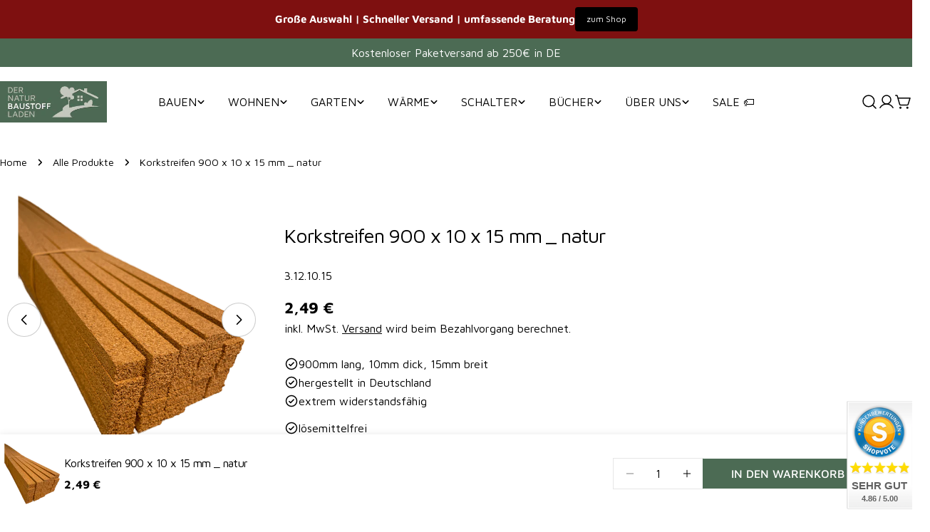

--- FILE ---
content_type: text/html; charset=utf-8
request_url: https://naturbaustoffladen.de/products/korkstreifen-900-x-10-x-15-mm-_-natur
body_size: 148030
content:
<!doctype html>
<html
  class="no-js"
  lang="de"
  
>
  <head>
    <meta charset="utf-8">
    <meta http-equiv="X-UA-Compatible" content="IE=edge">
    <meta name="viewport" content="width=device-width,initial-scale=1">
    <meta name="theme-color" content="">
    <link rel="canonical" href="https://naturbaustoffladen.de/products/korkstreifen-900-x-10-x-15-mm-_-natur">
    <link rel="preconnect" href="https://cdn.shopify.com" crossorigin><link rel="icon" type="image/png" href="//naturbaustoffladen.de/cdn/shop/files/nbl_logo_12-2023_grau_1579ca8b-4c91-4970-88ec-e45bd363a7e9.png?crop=center&height=32&v=1727704712&width=32"><link rel="preconnect" href="https://fonts.shopifycdn.com" crossorigin><title>Korkstreifen 900 x 10 x 15 mm _ ökologisch | schadstofffrei &ndash; Der Naturbaustoffladen</title>

    
      <meta name="description" content="Dehnungsfuge | Dehnungsstreifen | Wandanschluss mit Kork | Für die Bewegungsfugen bei Parkett, Laminat und Dielenböden | biologisch abbaubar, schadstofffrei, sehr beständig, elastisch">
    


<meta property="og:site_name" content="Der Naturbaustoffladen">
<meta property="og:url" content="https://naturbaustoffladen.de/products/korkstreifen-900-x-10-x-15-mm-_-natur">
<meta property="og:title" content="Korkstreifen 900 x 10 x 15 mm _ ökologisch | schadstofffrei">
<meta property="og:type" content="product">
<meta property="og:description" content="Dehnungsfuge | Dehnungsstreifen | Wandanschluss mit Kork | Für die Bewegungsfugen bei Parkett, Laminat und Dielenböden | biologisch abbaubar, schadstofffrei, sehr beständig, elastisch"><meta property="og:image" content="http://naturbaustoffladen.de/cdn/shop/files/naturbaustoffladen-naturfarben-freiburg-korkstreifen-900-x-10-x-15-mm-natur-349792.png?v=1720099085">
  <meta property="og:image:secure_url" content="https://naturbaustoffladen.de/cdn/shop/files/naturbaustoffladen-naturfarben-freiburg-korkstreifen-900-x-10-x-15-mm-natur-349792.png?v=1720099085">
  <meta property="og:image:width" content="2000">
  <meta property="og:image:height" content="2000"><meta property="og:price:amount" content="2,49">
  <meta property="og:price:currency" content="EUR"><meta name="twitter:card" content="summary_large_image">
<meta name="twitter:title" content="Korkstreifen 900 x 10 x 15 mm _ ökologisch | schadstofffrei">
<meta name="twitter:description" content="Dehnungsfuge | Dehnungsstreifen | Wandanschluss mit Kork | Für die Bewegungsfugen bei Parkett, Laminat und Dielenböden | biologisch abbaubar, schadstofffrei, sehr beständig, elastisch">

<style data-shopify>
  @font-face {
  font-family: "Maven Pro";
  font-weight: 400;
  font-style: normal;
  font-display: swap;
  src: url("//naturbaustoffladen.de/cdn/fonts/maven_pro/mavenpro_n4.c68ed1d8b5c0af622b14d3bb80bf3ead8907ac11.woff2") format("woff2"),
       url("//naturbaustoffladen.de/cdn/fonts/maven_pro/mavenpro_n4.522bf9c765ae9601c2a4846d60057ced1efdcde2.woff") format("woff");
}

  
  @font-face {
  font-family: "Maven Pro";
  font-weight: 500;
  font-style: normal;
  font-display: swap;
  src: url("//naturbaustoffladen.de/cdn/fonts/maven_pro/mavenpro_n5.ce007c5b78ce56cdb6d8a7dfd4b878f24918d849.woff2") format("woff2"),
       url("//naturbaustoffladen.de/cdn/fonts/maven_pro/mavenpro_n5.78e546abb11d6cec06c98294cd91a76466b42d41.woff") format("woff");
}

  
  @font-face {
  font-family: "Maven Pro";
  font-weight: 700;
  font-style: normal;
  font-display: swap;
  src: url("//naturbaustoffladen.de/cdn/fonts/maven_pro/mavenpro_n7.1cf8ef6e1971df8c9c821bcb73da0b10e0c49a8b.woff2") format("woff2"),
       url("//naturbaustoffladen.de/cdn/fonts/maven_pro/mavenpro_n7.1ecc5b9854a5f30ff1b42559ffcca41d24759633.woff") format("woff");
}

  
  @font-face {
  font-family: "Maven Pro";
  font-weight: 500;
  font-style: normal;
  font-display: swap;
  src: url("//naturbaustoffladen.de/cdn/fonts/maven_pro/mavenpro_n5.ce007c5b78ce56cdb6d8a7dfd4b878f24918d849.woff2") format("woff2"),
       url("//naturbaustoffladen.de/cdn/fonts/maven_pro/mavenpro_n5.78e546abb11d6cec06c98294cd91a76466b42d41.woff") format("woff");
}

  @font-face {
  font-family: "Maven Pro";
  font-weight: 400;
  font-style: normal;
  font-display: swap;
  src: url("//naturbaustoffladen.de/cdn/fonts/maven_pro/mavenpro_n4.c68ed1d8b5c0af622b14d3bb80bf3ead8907ac11.woff2") format("woff2"),
       url("//naturbaustoffladen.de/cdn/fonts/maven_pro/mavenpro_n4.522bf9c765ae9601c2a4846d60057ced1efdcde2.woff") format("woff");
}

  
  @font-face {
  font-family: "Maven Pro";
  font-weight: 500;
  font-style: normal;
  font-display: swap;
  src: url("//naturbaustoffladen.de/cdn/fonts/maven_pro/mavenpro_n5.ce007c5b78ce56cdb6d8a7dfd4b878f24918d849.woff2") format("woff2"),
       url("//naturbaustoffladen.de/cdn/fonts/maven_pro/mavenpro_n5.78e546abb11d6cec06c98294cd91a76466b42d41.woff") format("woff");
}
@font-face {
  font-family: "Maven Pro";
  font-weight: 500;
  font-style: normal;
  font-display: swap;
  src: url("//naturbaustoffladen.de/cdn/fonts/maven_pro/mavenpro_n5.ce007c5b78ce56cdb6d8a7dfd4b878f24918d849.woff2") format("woff2"),
       url("//naturbaustoffladen.de/cdn/fonts/maven_pro/mavenpro_n5.78e546abb11d6cec06c98294cd91a76466b42d41.woff") format("woff");
}


  
    :root,
.color-scheme-1 {
      --color-background: 255,255,255;
      --color-secondary-background: 247,247,247;
      --color-primary: 214,58,47;
      --color-text-heading: 0,0,0;
      --color-foreground: 0,0,0;
      --color-border: 230,230,230;
      --color-button: 76,107,84;
      --color-button-text: 255,255,255;
      --color-secondary-button: 233,233,233;
      --color-secondary-button-border: 233,233,233;
      --color-secondary-button-text: 0,0,0;
      --color-button-hover-background: 76,107,84;
      --color-button-hover-text: 255,255,255;
      --color-button-before: #7ba285;
      --color-field: 245,245,245;
      --color-field-text: 0,0,0;
      --color-link: 0,0,0;
      --color-link-hover: 0,0,0;
      --color-product-price-sale: 214,58,47;
      --color-foreground-lighten-60: #666666;
      --color-foreground-lighten-19: #cfcfcf;
    }
    @media (min-width: 768px) {
      body .desktop-color-scheme-1 {
        --color-background: 255,255,255;
      --color-secondary-background: 247,247,247;
      --color-primary: 214,58,47;
      --color-text-heading: 0,0,0;
      --color-foreground: 0,0,0;
      --color-border: 230,230,230;
      --color-button: 76,107,84;
      --color-button-text: 255,255,255;
      --color-secondary-button: 233,233,233;
      --color-secondary-button-border: 233,233,233;
      --color-secondary-button-text: 0,0,0;
      --color-button-hover-background: 76,107,84;
      --color-button-hover-text: 255,255,255;
      --color-button-before: #7ba285;
      --color-field: 245,245,245;
      --color-field-text: 0,0,0;
      --color-link: 0,0,0;
      --color-link-hover: 0,0,0;
      --color-product-price-sale: 214,58,47;
      --color-foreground-lighten-60: #666666;
      --color-foreground-lighten-19: #cfcfcf;
        color: rgb(var(--color-foreground));
        background-color: rgb(var(--color-background));
      }
    }
    @media (max-width: 767px) {
      body .mobile-color-scheme-1 {
        --color-background: 255,255,255;
      --color-secondary-background: 247,247,247;
      --color-primary: 214,58,47;
      --color-text-heading: 0,0,0;
      --color-foreground: 0,0,0;
      --color-border: 230,230,230;
      --color-button: 76,107,84;
      --color-button-text: 255,255,255;
      --color-secondary-button: 233,233,233;
      --color-secondary-button-border: 233,233,233;
      --color-secondary-button-text: 0,0,0;
      --color-button-hover-background: 76,107,84;
      --color-button-hover-text: 255,255,255;
      --color-button-before: #7ba285;
      --color-field: 245,245,245;
      --color-field-text: 0,0,0;
      --color-link: 0,0,0;
      --color-link-hover: 0,0,0;
      --color-product-price-sale: 214,58,47;
      --color-foreground-lighten-60: #666666;
      --color-foreground-lighten-19: #cfcfcf;
        color: rgb(var(--color-foreground));
        background-color: rgb(var(--color-background));
      }
    }
  
    
.color-scheme-2 {
      --color-background: 243,238,234;
      --color-secondary-background: 243,238,234;
      --color-primary: 214,58,47;
      --color-text-heading: 0,0,0;
      --color-foreground: 0,0,0;
      --color-border: 198,191,177;
      --color-button: 76,107,84;
      --color-button-text: 255,255,255;
      --color-secondary-button: 255,255,255;
      --color-secondary-button-border: 230,230,230;
      --color-secondary-button-text: 0,0,0;
      --color-button-hover-background: 0,0,0;
      --color-button-hover-text: 255,255,255;
      --color-button-before: #333333;
      --color-field: 255,255,255;
      --color-field-text: 0,0,0;
      --color-link: 0,0,0;
      --color-link-hover: 0,0,0;
      --color-product-price-sale: 214,58,47;
      --color-foreground-lighten-60: #615f5e;
      --color-foreground-lighten-19: #c5c1be;
    }
    @media (min-width: 768px) {
      body .desktop-color-scheme-2 {
        --color-background: 243,238,234;
      --color-secondary-background: 243,238,234;
      --color-primary: 214,58,47;
      --color-text-heading: 0,0,0;
      --color-foreground: 0,0,0;
      --color-border: 198,191,177;
      --color-button: 76,107,84;
      --color-button-text: 255,255,255;
      --color-secondary-button: 255,255,255;
      --color-secondary-button-border: 230,230,230;
      --color-secondary-button-text: 0,0,0;
      --color-button-hover-background: 0,0,0;
      --color-button-hover-text: 255,255,255;
      --color-button-before: #333333;
      --color-field: 255,255,255;
      --color-field-text: 0,0,0;
      --color-link: 0,0,0;
      --color-link-hover: 0,0,0;
      --color-product-price-sale: 214,58,47;
      --color-foreground-lighten-60: #615f5e;
      --color-foreground-lighten-19: #c5c1be;
        color: rgb(var(--color-foreground));
        background-color: rgb(var(--color-background));
      }
    }
    @media (max-width: 767px) {
      body .mobile-color-scheme-2 {
        --color-background: 243,238,234;
      --color-secondary-background: 243,238,234;
      --color-primary: 214,58,47;
      --color-text-heading: 0,0,0;
      --color-foreground: 0,0,0;
      --color-border: 198,191,177;
      --color-button: 76,107,84;
      --color-button-text: 255,255,255;
      --color-secondary-button: 255,255,255;
      --color-secondary-button-border: 230,230,230;
      --color-secondary-button-text: 0,0,0;
      --color-button-hover-background: 0,0,0;
      --color-button-hover-text: 255,255,255;
      --color-button-before: #333333;
      --color-field: 255,255,255;
      --color-field-text: 0,0,0;
      --color-link: 0,0,0;
      --color-link-hover: 0,0,0;
      --color-product-price-sale: 214,58,47;
      --color-foreground-lighten-60: #615f5e;
      --color-foreground-lighten-19: #c5c1be;
        color: rgb(var(--color-foreground));
        background-color: rgb(var(--color-background));
      }
    }
  
    
.color-scheme-3 {
      --color-background: 245,245,245;
      --color-secondary-background: 247,247,247;
      --color-primary: 214,58,47;
      --color-text-heading: 0,0,0;
      --color-foreground: 0,0,0;
      --color-border: 247,247,247;
      --color-button: 233,233,233;
      --color-button-text: 0,0,0;
      --color-secondary-button: 0,0,0;
      --color-secondary-button-border: 0,0,0;
      --color-secondary-button-text: 255,255,255;
      --color-button-hover-background: 0,0,0;
      --color-button-hover-text: 255,255,255;
      --color-button-before: #333333;
      --color-field: 255,255,255;
      --color-field-text: 0,0,0;
      --color-link: 0,0,0;
      --color-link-hover: 0,0,0;
      --color-product-price-sale: 214,58,47;
      --color-foreground-lighten-60: #626262;
      --color-foreground-lighten-19: #c6c6c6;
    }
    @media (min-width: 768px) {
      body .desktop-color-scheme-3 {
        --color-background: 245,245,245;
      --color-secondary-background: 247,247,247;
      --color-primary: 214,58,47;
      --color-text-heading: 0,0,0;
      --color-foreground: 0,0,0;
      --color-border: 247,247,247;
      --color-button: 233,233,233;
      --color-button-text: 0,0,0;
      --color-secondary-button: 0,0,0;
      --color-secondary-button-border: 0,0,0;
      --color-secondary-button-text: 255,255,255;
      --color-button-hover-background: 0,0,0;
      --color-button-hover-text: 255,255,255;
      --color-button-before: #333333;
      --color-field: 255,255,255;
      --color-field-text: 0,0,0;
      --color-link: 0,0,0;
      --color-link-hover: 0,0,0;
      --color-product-price-sale: 214,58,47;
      --color-foreground-lighten-60: #626262;
      --color-foreground-lighten-19: #c6c6c6;
        color: rgb(var(--color-foreground));
        background-color: rgb(var(--color-background));
      }
    }
    @media (max-width: 767px) {
      body .mobile-color-scheme-3 {
        --color-background: 245,245,245;
      --color-secondary-background: 247,247,247;
      --color-primary: 214,58,47;
      --color-text-heading: 0,0,0;
      --color-foreground: 0,0,0;
      --color-border: 247,247,247;
      --color-button: 233,233,233;
      --color-button-text: 0,0,0;
      --color-secondary-button: 0,0,0;
      --color-secondary-button-border: 0,0,0;
      --color-secondary-button-text: 255,255,255;
      --color-button-hover-background: 0,0,0;
      --color-button-hover-text: 255,255,255;
      --color-button-before: #333333;
      --color-field: 255,255,255;
      --color-field-text: 0,0,0;
      --color-link: 0,0,0;
      --color-link-hover: 0,0,0;
      --color-product-price-sale: 214,58,47;
      --color-foreground-lighten-60: #626262;
      --color-foreground-lighten-19: #c6c6c6;
        color: rgb(var(--color-foreground));
        background-color: rgb(var(--color-background));
      }
    }
  
    
.color-scheme-4 {
      --color-background: 232,220,208;
      --color-secondary-background: 247,247,247;
      --color-primary: 214,58,47;
      --color-text-heading: 0,0,0;
      --color-foreground: 0,0,0;
      --color-border: 230,230,230;
      --color-button: 0,0,0;
      --color-button-text: 255,255,255;
      --color-secondary-button: 233,233,233;
      --color-secondary-button-border: 233,233,233;
      --color-secondary-button-text: 0,0,0;
      --color-button-hover-background: 0,0,0;
      --color-button-hover-text: 255,255,255;
      --color-button-before: #333333;
      --color-field: 245,245,245;
      --color-field-text: 0,0,0;
      --color-link: 0,0,0;
      --color-link-hover: 0,0,0;
      --color-product-price-sale: 214,58,47;
      --color-foreground-lighten-60: #5d5853;
      --color-foreground-lighten-19: #bcb2a8;
    }
    @media (min-width: 768px) {
      body .desktop-color-scheme-4 {
        --color-background: 232,220,208;
      --color-secondary-background: 247,247,247;
      --color-primary: 214,58,47;
      --color-text-heading: 0,0,0;
      --color-foreground: 0,0,0;
      --color-border: 230,230,230;
      --color-button: 0,0,0;
      --color-button-text: 255,255,255;
      --color-secondary-button: 233,233,233;
      --color-secondary-button-border: 233,233,233;
      --color-secondary-button-text: 0,0,0;
      --color-button-hover-background: 0,0,0;
      --color-button-hover-text: 255,255,255;
      --color-button-before: #333333;
      --color-field: 245,245,245;
      --color-field-text: 0,0,0;
      --color-link: 0,0,0;
      --color-link-hover: 0,0,0;
      --color-product-price-sale: 214,58,47;
      --color-foreground-lighten-60: #5d5853;
      --color-foreground-lighten-19: #bcb2a8;
        color: rgb(var(--color-foreground));
        background-color: rgb(var(--color-background));
      }
    }
    @media (max-width: 767px) {
      body .mobile-color-scheme-4 {
        --color-background: 232,220,208;
      --color-secondary-background: 247,247,247;
      --color-primary: 214,58,47;
      --color-text-heading: 0,0,0;
      --color-foreground: 0,0,0;
      --color-border: 230,230,230;
      --color-button: 0,0,0;
      --color-button-text: 255,255,255;
      --color-secondary-button: 233,233,233;
      --color-secondary-button-border: 233,233,233;
      --color-secondary-button-text: 0,0,0;
      --color-button-hover-background: 0,0,0;
      --color-button-hover-text: 255,255,255;
      --color-button-before: #333333;
      --color-field: 245,245,245;
      --color-field-text: 0,0,0;
      --color-link: 0,0,0;
      --color-link-hover: 0,0,0;
      --color-product-price-sale: 214,58,47;
      --color-foreground-lighten-60: #5d5853;
      --color-foreground-lighten-19: #bcb2a8;
        color: rgb(var(--color-foreground));
        background-color: rgb(var(--color-background));
      }
    }
  
    
.color-scheme-inverse {
      --color-background: 76,107,84;
      --color-secondary-background: 76,107,84;
      --color-primary: 214,58,47;
      --color-text-heading: 255,255,255;
      --color-foreground: 255,255,255;
      --color-border: 255,255,255;
      --color-button: 255,255,255;
      --color-button-text: 0,0,0;
      --color-secondary-button: 255,255,255;
      --color-secondary-button-border: 230,230,230;
      --color-secondary-button-text: 0,0,0;
      --color-button-hover-background: 0,0,0;
      --color-button-hover-text: 255,255,255;
      --color-button-before: #333333;
      --color-field: 255,255,255;
      --color-field-text: 0,0,0;
      --color-link: 255,255,255;
      --color-link-hover: 255,255,255;
      --color-product-price-sale: 214,58,47;
      --color-foreground-lighten-60: #b7c4bb;
      --color-foreground-lighten-19: #6e8774;
    }
    @media (min-width: 768px) {
      body .desktop-color-scheme-inverse {
        --color-background: 76,107,84;
      --color-secondary-background: 76,107,84;
      --color-primary: 214,58,47;
      --color-text-heading: 255,255,255;
      --color-foreground: 255,255,255;
      --color-border: 255,255,255;
      --color-button: 255,255,255;
      --color-button-text: 0,0,0;
      --color-secondary-button: 255,255,255;
      --color-secondary-button-border: 230,230,230;
      --color-secondary-button-text: 0,0,0;
      --color-button-hover-background: 0,0,0;
      --color-button-hover-text: 255,255,255;
      --color-button-before: #333333;
      --color-field: 255,255,255;
      --color-field-text: 0,0,0;
      --color-link: 255,255,255;
      --color-link-hover: 255,255,255;
      --color-product-price-sale: 214,58,47;
      --color-foreground-lighten-60: #b7c4bb;
      --color-foreground-lighten-19: #6e8774;
        color: rgb(var(--color-foreground));
        background-color: rgb(var(--color-background));
      }
    }
    @media (max-width: 767px) {
      body .mobile-color-scheme-inverse {
        --color-background: 76,107,84;
      --color-secondary-background: 76,107,84;
      --color-primary: 214,58,47;
      --color-text-heading: 255,255,255;
      --color-foreground: 255,255,255;
      --color-border: 255,255,255;
      --color-button: 255,255,255;
      --color-button-text: 0,0,0;
      --color-secondary-button: 255,255,255;
      --color-secondary-button-border: 230,230,230;
      --color-secondary-button-text: 0,0,0;
      --color-button-hover-background: 0,0,0;
      --color-button-hover-text: 255,255,255;
      --color-button-before: #333333;
      --color-field: 255,255,255;
      --color-field-text: 0,0,0;
      --color-link: 255,255,255;
      --color-link-hover: 255,255,255;
      --color-product-price-sale: 214,58,47;
      --color-foreground-lighten-60: #b7c4bb;
      --color-foreground-lighten-19: #6e8774;
        color: rgb(var(--color-foreground));
        background-color: rgb(var(--color-background));
      }
    }
  
    
.color-scheme-6 {
      --color-background: 244,228,227;
      --color-secondary-background: 243,238,234;
      --color-primary: 214,58,47;
      --color-text-heading: 0,0,0;
      --color-foreground: 0,0,0;
      --color-border: 198,191,177;
      --color-button: 0,0,0;
      --color-button-text: 255,255,255;
      --color-secondary-button: 255,255,255;
      --color-secondary-button-border: 230,230,230;
      --color-secondary-button-text: 0,0,0;
      --color-button-hover-background: 0,0,0;
      --color-button-hover-text: 255,255,255;
      --color-button-before: #333333;
      --color-field: 255,255,255;
      --color-field-text: 0,0,0;
      --color-link: 0,0,0;
      --color-link-hover: 0,0,0;
      --color-product-price-sale: 214,58,47;
      --color-foreground-lighten-60: #625b5b;
      --color-foreground-lighten-19: #c6b9b8;
    }
    @media (min-width: 768px) {
      body .desktop-color-scheme-6 {
        --color-background: 244,228,227;
      --color-secondary-background: 243,238,234;
      --color-primary: 214,58,47;
      --color-text-heading: 0,0,0;
      --color-foreground: 0,0,0;
      --color-border: 198,191,177;
      --color-button: 0,0,0;
      --color-button-text: 255,255,255;
      --color-secondary-button: 255,255,255;
      --color-secondary-button-border: 230,230,230;
      --color-secondary-button-text: 0,0,0;
      --color-button-hover-background: 0,0,0;
      --color-button-hover-text: 255,255,255;
      --color-button-before: #333333;
      --color-field: 255,255,255;
      --color-field-text: 0,0,0;
      --color-link: 0,0,0;
      --color-link-hover: 0,0,0;
      --color-product-price-sale: 214,58,47;
      --color-foreground-lighten-60: #625b5b;
      --color-foreground-lighten-19: #c6b9b8;
        color: rgb(var(--color-foreground));
        background-color: rgb(var(--color-background));
      }
    }
    @media (max-width: 767px) {
      body .mobile-color-scheme-6 {
        --color-background: 244,228,227;
      --color-secondary-background: 243,238,234;
      --color-primary: 214,58,47;
      --color-text-heading: 0,0,0;
      --color-foreground: 0,0,0;
      --color-border: 198,191,177;
      --color-button: 0,0,0;
      --color-button-text: 255,255,255;
      --color-secondary-button: 255,255,255;
      --color-secondary-button-border: 230,230,230;
      --color-secondary-button-text: 0,0,0;
      --color-button-hover-background: 0,0,0;
      --color-button-hover-text: 255,255,255;
      --color-button-before: #333333;
      --color-field: 255,255,255;
      --color-field-text: 0,0,0;
      --color-link: 0,0,0;
      --color-link-hover: 0,0,0;
      --color-product-price-sale: 214,58,47;
      --color-foreground-lighten-60: #625b5b;
      --color-foreground-lighten-19: #c6b9b8;
        color: rgb(var(--color-foreground));
        background-color: rgb(var(--color-background));
      }
    }
  
    
.color-scheme-7 {
      --color-background: 255,255,255;
      --color-secondary-background: 233,233,233;
      --color-primary: 214,58,47;
      --color-text-heading: 0,0,0;
      --color-foreground: 0,0,0;
      --color-border: 230,230,230;
      --color-button: 0,0,0;
      --color-button-text: 255,255,255;
      --color-secondary-button: 233,233,233;
      --color-secondary-button-border: 233,233,233;
      --color-secondary-button-text: 0,0,0;
      --color-button-hover-background: 0,0,0;
      --color-button-hover-text: 255,255,255;
      --color-button-before: #333333;
      --color-field: 245,245,245;
      --color-field-text: 0,0,0;
      --color-link: 0,0,0;
      --color-link-hover: 0,0,0;
      --color-product-price-sale: 214,58,47;
      --color-foreground-lighten-60: #666666;
      --color-foreground-lighten-19: #cfcfcf;
    }
    @media (min-width: 768px) {
      body .desktop-color-scheme-7 {
        --color-background: 255,255,255;
      --color-secondary-background: 233,233,233;
      --color-primary: 214,58,47;
      --color-text-heading: 0,0,0;
      --color-foreground: 0,0,0;
      --color-border: 230,230,230;
      --color-button: 0,0,0;
      --color-button-text: 255,255,255;
      --color-secondary-button: 233,233,233;
      --color-secondary-button-border: 233,233,233;
      --color-secondary-button-text: 0,0,0;
      --color-button-hover-background: 0,0,0;
      --color-button-hover-text: 255,255,255;
      --color-button-before: #333333;
      --color-field: 245,245,245;
      --color-field-text: 0,0,0;
      --color-link: 0,0,0;
      --color-link-hover: 0,0,0;
      --color-product-price-sale: 214,58,47;
      --color-foreground-lighten-60: #666666;
      --color-foreground-lighten-19: #cfcfcf;
        color: rgb(var(--color-foreground));
        background-color: rgb(var(--color-background));
      }
    }
    @media (max-width: 767px) {
      body .mobile-color-scheme-7 {
        --color-background: 255,255,255;
      --color-secondary-background: 233,233,233;
      --color-primary: 214,58,47;
      --color-text-heading: 0,0,0;
      --color-foreground: 0,0,0;
      --color-border: 230,230,230;
      --color-button: 0,0,0;
      --color-button-text: 255,255,255;
      --color-secondary-button: 233,233,233;
      --color-secondary-button-border: 233,233,233;
      --color-secondary-button-text: 0,0,0;
      --color-button-hover-background: 0,0,0;
      --color-button-hover-text: 255,255,255;
      --color-button-before: #333333;
      --color-field: 245,245,245;
      --color-field-text: 0,0,0;
      --color-link: 0,0,0;
      --color-link-hover: 0,0,0;
      --color-product-price-sale: 214,58,47;
      --color-foreground-lighten-60: #666666;
      --color-foreground-lighten-19: #cfcfcf;
        color: rgb(var(--color-foreground));
        background-color: rgb(var(--color-background));
      }
    }
  
    
.color-scheme-8 {
      --color-background: 239,222,217;
      --color-secondary-background: 247,247,247;
      --color-primary: 214,58,47;
      --color-text-heading: 0,0,0;
      --color-foreground: 0,0,0;
      --color-border: 230,230,230;
      --color-button: 0,0,0;
      --color-button-text: 255,255,255;
      --color-secondary-button: 233,233,233;
      --color-secondary-button-border: 233,233,233;
      --color-secondary-button-text: 0,0,0;
      --color-button-hover-background: 0,0,0;
      --color-button-hover-text: 255,255,255;
      --color-button-before: #333333;
      --color-field: 245,245,245;
      --color-field-text: 0,0,0;
      --color-link: 0,0,0;
      --color-link-hover: 0,0,0;
      --color-product-price-sale: 214,58,47;
      --color-foreground-lighten-60: #605957;
      --color-foreground-lighten-19: #c2b4b0;
    }
    @media (min-width: 768px) {
      body .desktop-color-scheme-8 {
        --color-background: 239,222,217;
      --color-secondary-background: 247,247,247;
      --color-primary: 214,58,47;
      --color-text-heading: 0,0,0;
      --color-foreground: 0,0,0;
      --color-border: 230,230,230;
      --color-button: 0,0,0;
      --color-button-text: 255,255,255;
      --color-secondary-button: 233,233,233;
      --color-secondary-button-border: 233,233,233;
      --color-secondary-button-text: 0,0,0;
      --color-button-hover-background: 0,0,0;
      --color-button-hover-text: 255,255,255;
      --color-button-before: #333333;
      --color-field: 245,245,245;
      --color-field-text: 0,0,0;
      --color-link: 0,0,0;
      --color-link-hover: 0,0,0;
      --color-product-price-sale: 214,58,47;
      --color-foreground-lighten-60: #605957;
      --color-foreground-lighten-19: #c2b4b0;
        color: rgb(var(--color-foreground));
        background-color: rgb(var(--color-background));
      }
    }
    @media (max-width: 767px) {
      body .mobile-color-scheme-8 {
        --color-background: 239,222,217;
      --color-secondary-background: 247,247,247;
      --color-primary: 214,58,47;
      --color-text-heading: 0,0,0;
      --color-foreground: 0,0,0;
      --color-border: 230,230,230;
      --color-button: 0,0,0;
      --color-button-text: 255,255,255;
      --color-secondary-button: 233,233,233;
      --color-secondary-button-border: 233,233,233;
      --color-secondary-button-text: 0,0,0;
      --color-button-hover-background: 0,0,0;
      --color-button-hover-text: 255,255,255;
      --color-button-before: #333333;
      --color-field: 245,245,245;
      --color-field-text: 0,0,0;
      --color-link: 0,0,0;
      --color-link-hover: 0,0,0;
      --color-product-price-sale: 214,58,47;
      --color-foreground-lighten-60: #605957;
      --color-foreground-lighten-19: #c2b4b0;
        color: rgb(var(--color-foreground));
        background-color: rgb(var(--color-background));
      }
    }
  
    
.color-scheme-9 {
      --color-background: 255,255,255;
      --color-secondary-background: 245,245,245;
      --color-primary: 214,58,47;
      --color-text-heading: 0,0,0;
      --color-foreground: 0,0,0;
      --color-border: 230,230,230;
      --color-button: 0,0,0;
      --color-button-text: 255,255,255;
      --color-secondary-button: 255,255,255;
      --color-secondary-button-border: 204,204,204;
      --color-secondary-button-text: 0,0,0;
      --color-button-hover-background: 0,0,0;
      --color-button-hover-text: 255,255,255;
      --color-button-before: #333333;
      --color-field: 245,245,245;
      --color-field-text: 0,0,0;
      --color-link: 0,0,0;
      --color-link-hover: 0,0,0;
      --color-product-price-sale: 214,58,47;
      --color-foreground-lighten-60: #666666;
      --color-foreground-lighten-19: #cfcfcf;
    }
    @media (min-width: 768px) {
      body .desktop-color-scheme-9 {
        --color-background: 255,255,255;
      --color-secondary-background: 245,245,245;
      --color-primary: 214,58,47;
      --color-text-heading: 0,0,0;
      --color-foreground: 0,0,0;
      --color-border: 230,230,230;
      --color-button: 0,0,0;
      --color-button-text: 255,255,255;
      --color-secondary-button: 255,255,255;
      --color-secondary-button-border: 204,204,204;
      --color-secondary-button-text: 0,0,0;
      --color-button-hover-background: 0,0,0;
      --color-button-hover-text: 255,255,255;
      --color-button-before: #333333;
      --color-field: 245,245,245;
      --color-field-text: 0,0,0;
      --color-link: 0,0,0;
      --color-link-hover: 0,0,0;
      --color-product-price-sale: 214,58,47;
      --color-foreground-lighten-60: #666666;
      --color-foreground-lighten-19: #cfcfcf;
        color: rgb(var(--color-foreground));
        background-color: rgb(var(--color-background));
      }
    }
    @media (max-width: 767px) {
      body .mobile-color-scheme-9 {
        --color-background: 255,255,255;
      --color-secondary-background: 245,245,245;
      --color-primary: 214,58,47;
      --color-text-heading: 0,0,0;
      --color-foreground: 0,0,0;
      --color-border: 230,230,230;
      --color-button: 0,0,0;
      --color-button-text: 255,255,255;
      --color-secondary-button: 255,255,255;
      --color-secondary-button-border: 204,204,204;
      --color-secondary-button-text: 0,0,0;
      --color-button-hover-background: 0,0,0;
      --color-button-hover-text: 255,255,255;
      --color-button-before: #333333;
      --color-field: 245,245,245;
      --color-field-text: 0,0,0;
      --color-link: 0,0,0;
      --color-link-hover: 0,0,0;
      --color-product-price-sale: 214,58,47;
      --color-foreground-lighten-60: #666666;
      --color-foreground-lighten-19: #cfcfcf;
        color: rgb(var(--color-foreground));
        background-color: rgb(var(--color-background));
      }
    }
  
    
.color-scheme-10 {
      --color-background: 246,246,246;
      --color-secondary-background: 247,247,247;
      --color-primary: 214,58,47;
      --color-text-heading: 0,0,0;
      --color-foreground: 0,0,0;
      --color-border: 230,230,230;
      --color-button: 0,0,0;
      --color-button-text: 255,255,255;
      --color-secondary-button: 233,233,233;
      --color-secondary-button-border: 233,233,233;
      --color-secondary-button-text: 0,0,0;
      --color-button-hover-background: 0,0,0;
      --color-button-hover-text: 255,255,255;
      --color-button-before: #333333;
      --color-field: 245,245,245;
      --color-field-text: 0,0,0;
      --color-link: 0,0,0;
      --color-link-hover: 0,0,0;
      --color-product-price-sale: 214,58,47;
      --color-foreground-lighten-60: #626262;
      --color-foreground-lighten-19: #c7c7c7;
    }
    @media (min-width: 768px) {
      body .desktop-color-scheme-10 {
        --color-background: 246,246,246;
      --color-secondary-background: 247,247,247;
      --color-primary: 214,58,47;
      --color-text-heading: 0,0,0;
      --color-foreground: 0,0,0;
      --color-border: 230,230,230;
      --color-button: 0,0,0;
      --color-button-text: 255,255,255;
      --color-secondary-button: 233,233,233;
      --color-secondary-button-border: 233,233,233;
      --color-secondary-button-text: 0,0,0;
      --color-button-hover-background: 0,0,0;
      --color-button-hover-text: 255,255,255;
      --color-button-before: #333333;
      --color-field: 245,245,245;
      --color-field-text: 0,0,0;
      --color-link: 0,0,0;
      --color-link-hover: 0,0,0;
      --color-product-price-sale: 214,58,47;
      --color-foreground-lighten-60: #626262;
      --color-foreground-lighten-19: #c7c7c7;
        color: rgb(var(--color-foreground));
        background-color: rgb(var(--color-background));
      }
    }
    @media (max-width: 767px) {
      body .mobile-color-scheme-10 {
        --color-background: 246,246,246;
      --color-secondary-background: 247,247,247;
      --color-primary: 214,58,47;
      --color-text-heading: 0,0,0;
      --color-foreground: 0,0,0;
      --color-border: 230,230,230;
      --color-button: 0,0,0;
      --color-button-text: 255,255,255;
      --color-secondary-button: 233,233,233;
      --color-secondary-button-border: 233,233,233;
      --color-secondary-button-text: 0,0,0;
      --color-button-hover-background: 0,0,0;
      --color-button-hover-text: 255,255,255;
      --color-button-before: #333333;
      --color-field: 245,245,245;
      --color-field-text: 0,0,0;
      --color-link: 0,0,0;
      --color-link-hover: 0,0,0;
      --color-product-price-sale: 214,58,47;
      --color-foreground-lighten-60: #626262;
      --color-foreground-lighten-19: #c7c7c7;
        color: rgb(var(--color-foreground));
        background-color: rgb(var(--color-background));
      }
    }
  
    
.color-scheme-11 {
      --color-background: 243,238,234;
      --color-secondary-background: 247,247,247;
      --color-primary: 214,58,47;
      --color-text-heading: 0,0,0;
      --color-foreground: 0,0,0;
      --color-border: 255,255,255;
      --color-button: 0,0,0;
      --color-button-text: 255,255,255;
      --color-secondary-button: 233,233,233;
      --color-secondary-button-border: 233,233,233;
      --color-secondary-button-text: 0,0,0;
      --color-button-hover-background: 0,0,0;
      --color-button-hover-text: 255,255,255;
      --color-button-before: #333333;
      --color-field: 255,255,255;
      --color-field-text: 0,0,0;
      --color-link: 0,0,0;
      --color-link-hover: 0,0,0;
      --color-product-price-sale: 214,58,47;
      --color-foreground-lighten-60: #615f5e;
      --color-foreground-lighten-19: #c5c1be;
    }
    @media (min-width: 768px) {
      body .desktop-color-scheme-11 {
        --color-background: 243,238,234;
      --color-secondary-background: 247,247,247;
      --color-primary: 214,58,47;
      --color-text-heading: 0,0,0;
      --color-foreground: 0,0,0;
      --color-border: 255,255,255;
      --color-button: 0,0,0;
      --color-button-text: 255,255,255;
      --color-secondary-button: 233,233,233;
      --color-secondary-button-border: 233,233,233;
      --color-secondary-button-text: 0,0,0;
      --color-button-hover-background: 0,0,0;
      --color-button-hover-text: 255,255,255;
      --color-button-before: #333333;
      --color-field: 255,255,255;
      --color-field-text: 0,0,0;
      --color-link: 0,0,0;
      --color-link-hover: 0,0,0;
      --color-product-price-sale: 214,58,47;
      --color-foreground-lighten-60: #615f5e;
      --color-foreground-lighten-19: #c5c1be;
        color: rgb(var(--color-foreground));
        background-color: rgb(var(--color-background));
      }
    }
    @media (max-width: 767px) {
      body .mobile-color-scheme-11 {
        --color-background: 243,238,234;
      --color-secondary-background: 247,247,247;
      --color-primary: 214,58,47;
      --color-text-heading: 0,0,0;
      --color-foreground: 0,0,0;
      --color-border: 255,255,255;
      --color-button: 0,0,0;
      --color-button-text: 255,255,255;
      --color-secondary-button: 233,233,233;
      --color-secondary-button-border: 233,233,233;
      --color-secondary-button-text: 0,0,0;
      --color-button-hover-background: 0,0,0;
      --color-button-hover-text: 255,255,255;
      --color-button-before: #333333;
      --color-field: 255,255,255;
      --color-field-text: 0,0,0;
      --color-link: 0,0,0;
      --color-link-hover: 0,0,0;
      --color-product-price-sale: 214,58,47;
      --color-foreground-lighten-60: #615f5e;
      --color-foreground-lighten-19: #c5c1be;
        color: rgb(var(--color-foreground));
        background-color: rgb(var(--color-background));
      }
    }
  

  body, .color-scheme-1, .color-scheme-2, .color-scheme-3, .color-scheme-4, .color-scheme-inverse, .color-scheme-6, .color-scheme-7, .color-scheme-8, .color-scheme-9, .color-scheme-10, .color-scheme-11 {
    color: rgb(var(--color-foreground));
    background-color: rgb(var(--color-background));
  }

  :root {
    /* Animation variable */
    --animation-nav: .5s cubic-bezier(.6, 0, .4, 1);
    --animation-default: .5s cubic-bezier(.3, 1, .3, 1);
    --animation-fast: .3s cubic-bezier(.7, 0, .3, 1);
    --transform-origin-start: left;
    --transform-origin-end: right;
    --duration-default: 200ms;
    --duration-image: 1000ms;

    --font-body-family: "Maven Pro", sans-serif;
    --font-body-style: normal;
    --font-body-weight: 400;
    --font-body-weight-bolder: 500;
    --font-body-weight-bold: 700;
    --font-body-size: 1.6rem;
    --font-body-line-height: 1.625;

    --font-heading-family: "Maven Pro", sans-serif;
    --font-heading-style: normal;
    --font-heading-weight: 400;
    --font-heading-letter-spacing: -0.04em;
    --font-heading-transform: none;
    --font-heading-scale: 1.0;
    --font-heading-mobile-scale: 0.8;

    --font-hd1-transform:none;

    --font-subheading-family: "Maven Pro", sans-serif;
    --font-subheading-weight: 500;
    --font-subheading-scale: 1.12;
    --font-subheading-transform: capitalize;
    --font-subheading-letter-spacing: 0.0em;

    --font-navigation-family: "Maven Pro", sans-serif;
    --font-navigation-weight: 300;
    --navigation-transform: uppercase;

    --font-button-family: "Maven Pro", sans-serif;
    --font-button-weight: 500;
    --buttons-letter-spacing: 0.0em;
    --buttons-transform: uppercase;
    --buttons-height: 4.2rem;
    --buttons-border-width: 1px;
    --inputs-border-width: 1px;

    --font-pcard-title-family: "Maven Pro", sans-serif;
    --font-pcard-title-style: normal;
    --font-pcard-title-weight: 300;
    --font-pcard-title-scale: 1.0;
    --font-pcard-title-transform: none;

    --font-hd1-size: 6.0rem;
    --font-hd2-size: 4.8rem;
    --font-hd3-size: 3.6rem;
    --font-h1-size: calc(var(--font-heading-scale) * 4rem);
    --font-h2-size: calc(var(--font-heading-scale) * 3.2rem);
    --font-h3-size: calc(var(--font-heading-scale) * 2.8rem);
    --font-h4-size: calc(var(--font-heading-scale) * 2.2rem);
    --font-h5-size: calc(var(--font-heading-scale) * 1.8rem);
    --font-h6-size: calc(var(--font-heading-scale) * 1.6rem);
    --font-subheading-size: calc(var(--font-subheading-scale) * var(--font-body-size));
    --font-pcard-title-size: calc(var(--font-pcard-title-scale) * var(--font-body-size));

    --color-badge-sale: #D63A2F;
    --color-badge-sale-text: #FFFFFF;
    --color-badge-soldout: #A5A4AB;
    --color-badge-soldout-text: #FFFFFF;
    --color-badge-hot: #6C69DE;
    --color-badge-hot-text: #FFFFFF;
    --color-badge-new: #559B60;
    --color-badge-new-text: #FFFFFF;
    --color-cart-bubble: #D63A2F;
    --color-keyboard-focus: 11 97 205;

    --buttons-radius: 0.0rem;
    --inputs-radius: 0.0rem;
    --textareas-radius: 0.0rem;
    --blocks-radius: 0.0rem;
    --blocks-radius-mobile: 0.0rem;
    --small-blocks-radius: 0.0rem;
    --medium-blocks-radius: 0.0rem;
    --pcard-radius: 0.0rem;
    --pcard-inner-radius: 0.0rem;
    --badges-radius: 0.0rem;

    --page-width: 1410px;
    --page-width-margin: 0rem;
    --header-padding-bottom: 4rem;
    --header-padding-bottom-mobile: 3.2rem;
    --header-padding-bottom-large: 6rem;
    --header-padding-bottom-large-lg: 4rem;
  }

  *,
  *::before,
  *::after {
    box-sizing: inherit;
  }

  html {
    box-sizing: border-box;
    font-size: 62.5%;
    height: 100%;
  }

  body {
    min-height: 100%;
    margin: 0;
    font-family: var(--font-body-family);
    font-style: var(--font-body-style);
    font-weight: var(--font-body-weight);
    font-size: var(--font-body-size);
    line-height: var(--font-body-line-height);
    -webkit-font-smoothing: antialiased;
    -moz-osx-font-smoothing: grayscale;
    touch-action: manipulation;
    -webkit-text-size-adjust: 100%;
    font-feature-settings: normal;
  }
  @media (min-width: 1485px) {
    .swiper-controls--outside {
      --swiper-navigation-offset-x: calc((var(--swiper-navigation-size) + 2.7rem) * -1);
    }
  }
</style>

  <link rel="preload" as="font" href="//naturbaustoffladen.de/cdn/fonts/maven_pro/mavenpro_n4.c68ed1d8b5c0af622b14d3bb80bf3ead8907ac11.woff2" type="font/woff2" crossorigin>
  

  <link rel="preload" as="font" href="//naturbaustoffladen.de/cdn/fonts/maven_pro/mavenpro_n4.c68ed1d8b5c0af622b14d3bb80bf3ead8907ac11.woff2" type="font/woff2" crossorigin>
  
<link href="//naturbaustoffladen.de/cdn/shop/t/25/assets/vendor.css?v=94183888130352382221751033422" rel="stylesheet" type="text/css" media="all" /><link href="//naturbaustoffladen.de/cdn/shop/t/25/assets/theme.css?v=65716781810230575091751033422" rel="stylesheet" type="text/css" media="all" /><script>window.performance && window.performance.mark && window.performance.mark('shopify.content_for_header.start');</script><meta name="google-site-verification" content="kBXRKqT01pnmy5L1Mny-SMg1Pn16huA-RcKLyhk8IuI">
<meta name="facebook-domain-verification" content="mafjolzft4ubdztz4qoj17h80mqo5n">
<meta id="shopify-digital-wallet" name="shopify-digital-wallet" content="/62885396725/digital_wallets/dialog">
<meta name="shopify-checkout-api-token" content="5a8e7a02f932b6e6fb5b9c3e68776fd6">
<meta id="in-context-paypal-metadata" data-shop-id="62885396725" data-venmo-supported="false" data-environment="production" data-locale="de_DE" data-paypal-v4="true" data-currency="EUR">
<link rel="alternate" type="application/json+oembed" href="https://naturbaustoffladen.de/products/korkstreifen-900-x-10-x-15-mm-_-natur.oembed">
<script async="async" src="/checkouts/internal/preloads.js?locale=de-DE"></script>
<link rel="preconnect" href="https://shop.app" crossorigin="anonymous">
<script async="async" src="https://shop.app/checkouts/internal/preloads.js?locale=de-DE&shop_id=62885396725" crossorigin="anonymous"></script>
<script id="apple-pay-shop-capabilities" type="application/json">{"shopId":62885396725,"countryCode":"DE","currencyCode":"EUR","merchantCapabilities":["supports3DS"],"merchantId":"gid:\/\/shopify\/Shop\/62885396725","merchantName":"Der Naturbaustoffladen","requiredBillingContactFields":["postalAddress","email"],"requiredShippingContactFields":["postalAddress","email"],"shippingType":"shipping","supportedNetworks":["visa","maestro","masterCard","amex"],"total":{"type":"pending","label":"Der Naturbaustoffladen","amount":"1.00"},"shopifyPaymentsEnabled":true,"supportsSubscriptions":true}</script>
<script id="shopify-features" type="application/json">{"accessToken":"5a8e7a02f932b6e6fb5b9c3e68776fd6","betas":["rich-media-storefront-analytics"],"domain":"naturbaustoffladen.de","predictiveSearch":true,"shopId":62885396725,"locale":"de"}</script>
<script>var Shopify = Shopify || {};
Shopify.shop = "naturbaustoffladen.myshopify.com";
Shopify.locale = "de";
Shopify.currency = {"active":"EUR","rate":"1.0"};
Shopify.country = "DE";
Shopify.theme = {"name":"R_Sleek","id":182045868376,"schema_name":"Sleek","schema_version":"1.9.1","theme_store_id":2821,"role":"main"};
Shopify.theme.handle = "null";
Shopify.theme.style = {"id":null,"handle":null};
Shopify.cdnHost = "naturbaustoffladen.de/cdn";
Shopify.routes = Shopify.routes || {};
Shopify.routes.root = "/";</script>
<script type="module">!function(o){(o.Shopify=o.Shopify||{}).modules=!0}(window);</script>
<script>!function(o){function n(){var o=[];function n(){o.push(Array.prototype.slice.apply(arguments))}return n.q=o,n}var t=o.Shopify=o.Shopify||{};t.loadFeatures=n(),t.autoloadFeatures=n()}(window);</script>
<script>
  window.ShopifyPay = window.ShopifyPay || {};
  window.ShopifyPay.apiHost = "shop.app\/pay";
  window.ShopifyPay.redirectState = null;
</script>
<script id="shop-js-analytics" type="application/json">{"pageType":"product"}</script>
<script defer="defer" async type="module" src="//naturbaustoffladen.de/cdn/shopifycloud/shop-js/modules/v2/client.init-shop-cart-sync_HUjMWWU5.de.esm.js"></script>
<script defer="defer" async type="module" src="//naturbaustoffladen.de/cdn/shopifycloud/shop-js/modules/v2/chunk.common_QpfDqRK1.esm.js"></script>
<script type="module">
  await import("//naturbaustoffladen.de/cdn/shopifycloud/shop-js/modules/v2/client.init-shop-cart-sync_HUjMWWU5.de.esm.js");
await import("//naturbaustoffladen.de/cdn/shopifycloud/shop-js/modules/v2/chunk.common_QpfDqRK1.esm.js");

  window.Shopify.SignInWithShop?.initShopCartSync?.({"fedCMEnabled":true,"windoidEnabled":true});

</script>
<script>
  window.Shopify = window.Shopify || {};
  if (!window.Shopify.featureAssets) window.Shopify.featureAssets = {};
  window.Shopify.featureAssets['shop-js'] = {"shop-cart-sync":["modules/v2/client.shop-cart-sync_ByUgVWtJ.de.esm.js","modules/v2/chunk.common_QpfDqRK1.esm.js"],"init-fed-cm":["modules/v2/client.init-fed-cm_CVqhkk-1.de.esm.js","modules/v2/chunk.common_QpfDqRK1.esm.js"],"shop-button":["modules/v2/client.shop-button_B0pFlqys.de.esm.js","modules/v2/chunk.common_QpfDqRK1.esm.js"],"shop-cash-offers":["modules/v2/client.shop-cash-offers_CaaeZ5wd.de.esm.js","modules/v2/chunk.common_QpfDqRK1.esm.js","modules/v2/chunk.modal_CS8dP9kO.esm.js"],"init-windoid":["modules/v2/client.init-windoid_B-gyVqfY.de.esm.js","modules/v2/chunk.common_QpfDqRK1.esm.js"],"shop-toast-manager":["modules/v2/client.shop-toast-manager_DgTeluS3.de.esm.js","modules/v2/chunk.common_QpfDqRK1.esm.js"],"init-shop-email-lookup-coordinator":["modules/v2/client.init-shop-email-lookup-coordinator_C5I212n4.de.esm.js","modules/v2/chunk.common_QpfDqRK1.esm.js"],"init-shop-cart-sync":["modules/v2/client.init-shop-cart-sync_HUjMWWU5.de.esm.js","modules/v2/chunk.common_QpfDqRK1.esm.js"],"avatar":["modules/v2/client.avatar_BTnouDA3.de.esm.js"],"pay-button":["modules/v2/client.pay-button_CJaF-UDc.de.esm.js","modules/v2/chunk.common_QpfDqRK1.esm.js"],"init-customer-accounts":["modules/v2/client.init-customer-accounts_BI_wUvuR.de.esm.js","modules/v2/client.shop-login-button_DTPR4l75.de.esm.js","modules/v2/chunk.common_QpfDqRK1.esm.js","modules/v2/chunk.modal_CS8dP9kO.esm.js"],"init-shop-for-new-customer-accounts":["modules/v2/client.init-shop-for-new-customer-accounts_C4qR5Wl-.de.esm.js","modules/v2/client.shop-login-button_DTPR4l75.de.esm.js","modules/v2/chunk.common_QpfDqRK1.esm.js","modules/v2/chunk.modal_CS8dP9kO.esm.js"],"shop-login-button":["modules/v2/client.shop-login-button_DTPR4l75.de.esm.js","modules/v2/chunk.common_QpfDqRK1.esm.js","modules/v2/chunk.modal_CS8dP9kO.esm.js"],"init-customer-accounts-sign-up":["modules/v2/client.init-customer-accounts-sign-up_SG5gYFpP.de.esm.js","modules/v2/client.shop-login-button_DTPR4l75.de.esm.js","modules/v2/chunk.common_QpfDqRK1.esm.js","modules/v2/chunk.modal_CS8dP9kO.esm.js"],"shop-follow-button":["modules/v2/client.shop-follow-button_CmMsyvrH.de.esm.js","modules/v2/chunk.common_QpfDqRK1.esm.js","modules/v2/chunk.modal_CS8dP9kO.esm.js"],"checkout-modal":["modules/v2/client.checkout-modal_tfCxQqrq.de.esm.js","modules/v2/chunk.common_QpfDqRK1.esm.js","modules/v2/chunk.modal_CS8dP9kO.esm.js"],"lead-capture":["modules/v2/client.lead-capture_Ccz5Zm6k.de.esm.js","modules/v2/chunk.common_QpfDqRK1.esm.js","modules/v2/chunk.modal_CS8dP9kO.esm.js"],"shop-login":["modules/v2/client.shop-login_BfivnucW.de.esm.js","modules/v2/chunk.common_QpfDqRK1.esm.js","modules/v2/chunk.modal_CS8dP9kO.esm.js"],"payment-terms":["modules/v2/client.payment-terms_D2Mn0eFV.de.esm.js","modules/v2/chunk.common_QpfDqRK1.esm.js","modules/v2/chunk.modal_CS8dP9kO.esm.js"]};
</script>
<script id="__st">var __st={"a":62885396725,"offset":3600,"reqid":"e081fa6f-0b4d-4519-8bf1-6e5cc9968ee4-1768604307","pageurl":"naturbaustoffladen.de\/products\/korkstreifen-900-x-10-x-15-mm-_-natur","u":"bef3f53eb37b","p":"product","rtyp":"product","rid":7994845397237};</script>
<script>window.ShopifyPaypalV4VisibilityTracking = true;</script>
<script id="captcha-bootstrap">!function(){'use strict';const t='contact',e='account',n='new_comment',o=[[t,t],['blogs',n],['comments',n],[t,'customer']],c=[[e,'customer_login'],[e,'guest_login'],[e,'recover_customer_password'],[e,'create_customer']],r=t=>t.map((([t,e])=>`form[action*='/${t}']:not([data-nocaptcha='true']) input[name='form_type'][value='${e}']`)).join(','),a=t=>()=>t?[...document.querySelectorAll(t)].map((t=>t.form)):[];function s(){const t=[...o],e=r(t);return a(e)}const i='password',u='form_key',d=['recaptcha-v3-token','g-recaptcha-response','h-captcha-response',i],f=()=>{try{return window.sessionStorage}catch{return}},m='__shopify_v',_=t=>t.elements[u];function p(t,e,n=!1){try{const o=window.sessionStorage,c=JSON.parse(o.getItem(e)),{data:r}=function(t){const{data:e,action:n}=t;return t[m]||n?{data:e,action:n}:{data:t,action:n}}(c);for(const[e,n]of Object.entries(r))t.elements[e]&&(t.elements[e].value=n);n&&o.removeItem(e)}catch(o){console.error('form repopulation failed',{error:o})}}const l='form_type',E='cptcha';function T(t){t.dataset[E]=!0}const w=window,h=w.document,L='Shopify',v='ce_forms',y='captcha';let A=!1;((t,e)=>{const n=(g='f06e6c50-85a8-45c8-87d0-21a2b65856fe',I='https://cdn.shopify.com/shopifycloud/storefront-forms-hcaptcha/ce_storefront_forms_captcha_hcaptcha.v1.5.2.iife.js',D={infoText:'Durch hCaptcha geschützt',privacyText:'Datenschutz',termsText:'Allgemeine Geschäftsbedingungen'},(t,e,n)=>{const o=w[L][v],c=o.bindForm;if(c)return c(t,g,e,D).then(n);var r;o.q.push([[t,g,e,D],n]),r=I,A||(h.body.append(Object.assign(h.createElement('script'),{id:'captcha-provider',async:!0,src:r})),A=!0)});var g,I,D;w[L]=w[L]||{},w[L][v]=w[L][v]||{},w[L][v].q=[],w[L][y]=w[L][y]||{},w[L][y].protect=function(t,e){n(t,void 0,e),T(t)},Object.freeze(w[L][y]),function(t,e,n,w,h,L){const[v,y,A,g]=function(t,e,n){const i=e?o:[],u=t?c:[],d=[...i,...u],f=r(d),m=r(i),_=r(d.filter((([t,e])=>n.includes(e))));return[a(f),a(m),a(_),s()]}(w,h,L),I=t=>{const e=t.target;return e instanceof HTMLFormElement?e:e&&e.form},D=t=>v().includes(t);t.addEventListener('submit',(t=>{const e=I(t);if(!e)return;const n=D(e)&&!e.dataset.hcaptchaBound&&!e.dataset.recaptchaBound,o=_(e),c=g().includes(e)&&(!o||!o.value);(n||c)&&t.preventDefault(),c&&!n&&(function(t){try{if(!f())return;!function(t){const e=f();if(!e)return;const n=_(t);if(!n)return;const o=n.value;o&&e.removeItem(o)}(t);const e=Array.from(Array(32),(()=>Math.random().toString(36)[2])).join('');!function(t,e){_(t)||t.append(Object.assign(document.createElement('input'),{type:'hidden',name:u})),t.elements[u].value=e}(t,e),function(t,e){const n=f();if(!n)return;const o=[...t.querySelectorAll(`input[type='${i}']`)].map((({name:t})=>t)),c=[...d,...o],r={};for(const[a,s]of new FormData(t).entries())c.includes(a)||(r[a]=s);n.setItem(e,JSON.stringify({[m]:1,action:t.action,data:r}))}(t,e)}catch(e){console.error('failed to persist form',e)}}(e),e.submit())}));const S=(t,e)=>{t&&!t.dataset[E]&&(n(t,e.some((e=>e===t))),T(t))};for(const o of['focusin','change'])t.addEventListener(o,(t=>{const e=I(t);D(e)&&S(e,y())}));const B=e.get('form_key'),M=e.get(l),P=B&&M;t.addEventListener('DOMContentLoaded',(()=>{const t=y();if(P)for(const e of t)e.elements[l].value===M&&p(e,B);[...new Set([...A(),...v().filter((t=>'true'===t.dataset.shopifyCaptcha))])].forEach((e=>S(e,t)))}))}(h,new URLSearchParams(w.location.search),n,t,e,['guest_login'])})(!0,!0)}();</script>
<script integrity="sha256-4kQ18oKyAcykRKYeNunJcIwy7WH5gtpwJnB7kiuLZ1E=" data-source-attribution="shopify.loadfeatures" defer="defer" src="//naturbaustoffladen.de/cdn/shopifycloud/storefront/assets/storefront/load_feature-a0a9edcb.js" crossorigin="anonymous"></script>
<script crossorigin="anonymous" defer="defer" src="//naturbaustoffladen.de/cdn/shopifycloud/storefront/assets/shopify_pay/storefront-65b4c6d7.js?v=20250812"></script>
<script data-source-attribution="shopify.dynamic_checkout.dynamic.init">var Shopify=Shopify||{};Shopify.PaymentButton=Shopify.PaymentButton||{isStorefrontPortableWallets:!0,init:function(){window.Shopify.PaymentButton.init=function(){};var t=document.createElement("script");t.src="https://naturbaustoffladen.de/cdn/shopifycloud/portable-wallets/latest/portable-wallets.de.js",t.type="module",document.head.appendChild(t)}};
</script>
<script data-source-attribution="shopify.dynamic_checkout.buyer_consent">
  function portableWalletsHideBuyerConsent(e){var t=document.getElementById("shopify-buyer-consent"),n=document.getElementById("shopify-subscription-policy-button");t&&n&&(t.classList.add("hidden"),t.setAttribute("aria-hidden","true"),n.removeEventListener("click",e))}function portableWalletsShowBuyerConsent(e){var t=document.getElementById("shopify-buyer-consent"),n=document.getElementById("shopify-subscription-policy-button");t&&n&&(t.classList.remove("hidden"),t.removeAttribute("aria-hidden"),n.addEventListener("click",e))}window.Shopify?.PaymentButton&&(window.Shopify.PaymentButton.hideBuyerConsent=portableWalletsHideBuyerConsent,window.Shopify.PaymentButton.showBuyerConsent=portableWalletsShowBuyerConsent);
</script>
<script data-source-attribution="shopify.dynamic_checkout.cart.bootstrap">document.addEventListener("DOMContentLoaded",(function(){function t(){return document.querySelector("shopify-accelerated-checkout-cart, shopify-accelerated-checkout")}if(t())Shopify.PaymentButton.init();else{new MutationObserver((function(e,n){t()&&(Shopify.PaymentButton.init(),n.disconnect())})).observe(document.body,{childList:!0,subtree:!0})}}));
</script>
<link id="shopify-accelerated-checkout-styles" rel="stylesheet" media="screen" href="https://naturbaustoffladen.de/cdn/shopifycloud/portable-wallets/latest/accelerated-checkout-backwards-compat.css" crossorigin="anonymous">
<style id="shopify-accelerated-checkout-cart">
        #shopify-buyer-consent {
  margin-top: 1em;
  display: inline-block;
  width: 100%;
}

#shopify-buyer-consent.hidden {
  display: none;
}

#shopify-subscription-policy-button {
  background: none;
  border: none;
  padding: 0;
  text-decoration: underline;
  font-size: inherit;
  cursor: pointer;
}

#shopify-subscription-policy-button::before {
  box-shadow: none;
}

      </style>

<script>window.performance && window.performance.mark && window.performance.mark('shopify.content_for_header.end');</script>

    <script src="//naturbaustoffladen.de/cdn/shop/t/25/assets/vendor.js?v=174038403214335522651751033422" defer="defer"></script>
    <script src="//naturbaustoffladen.de/cdn/shop/t/25/assets/theme.js?v=170693107832929272321751033422" defer="defer"></script><script>
      if (Shopify.designMode) {
        document.documentElement.classList.add('shopify-design-mode');
      }
    </script>
<script>
  window.FoxTheme = window.FoxTheme || {};
  document.documentElement.classList.replace('no-js', 'js');
  window.shopUrl = 'https://naturbaustoffladen.de';
  window.FoxTheme.routes = {
    cart_add_url: '/cart/add',
    cart_change_url: '/cart/change',
    cart_update_url: '/cart/update',
    cart_url: '/cart',
    shop_url: 'https://naturbaustoffladen.de',
    predictive_search_url: '/search/suggest',
  };

  FoxTheme.shippingCalculatorStrings = {
    error: "Beim Abrufen der Versandkosten sind ein oder mehrere Fehler aufgetreten:",
    notFound: "Leider versenden wir nicht an Deine Adresse.",
    oneResult: "Für Deine Adresse gibt es einen Versandtarif:",
    multipleResults: "Für Deine Adresse gelten mehrere Versandkosten:",
  };

  FoxTheme.settings = {
    cartType: "drawer",
    moneyFormat: "{{amount_with_comma_separator}} €",
    themeName: 'Sleek',
    themeVersion: '1.9.1'
  }

  FoxTheme.variantStrings = {
    addToCart: `In den Warenkorb legen`,
    soldOut: `Ausverkauft`,
    unavailable: `Nicht verfügbar`,
    unavailable_with_option: `[value] – Nicht verfügbar`,
  };

  FoxTheme.quickOrderListStrings = {
    itemsAdded: "[quantity] Artikel hinzugefügt",
    itemAdded: "[quantity] Artikel hinzugefügt",
    itemsRemoved: "[quantity] Elemente entfernt",
    itemRemoved: "[quantity] Element entfernt",
    viewCart: "Warenkorb ansehen",
    each: "[money]\/Stück",
    min_error: "Dieser Artikel hat mindestens [min]",
    max_error: "Dieser Artikel hat maximal [max]",
    step_error: "Sie können dieses Element nur in Schritten von [step] hinzufügen.",
  };

  FoxTheme.accessibilityStrings = {
    imageAvailable: `Bild [index] ist jetzt in der Galerieansicht verfügbar`,
    shareSuccess: `Kopiert`,
    pauseSlideshow: `Diashow anhalten`,
    playSlideshow: `Diashow abspielen`,
    recipientFormExpanded: `Formular für Geschenkkartenempfänger erweitert`,
    recipientFormCollapsed: `Das Formular für den Empfänger der Geschenkkarte ist ausgeblendet`,
    countrySelectorSearchCount: `[count] Länder/Regionen gefunden`,
  };
</script>

    
    
  <!-- BEGIN app block: shopify://apps/complianz-gdpr-cookie-consent/blocks/bc-block/e49729f0-d37d-4e24-ac65-e0e2f472ac27 -->

    
    
    
<link id='complianz-css' rel="stylesheet" href=https://cdn.shopify.com/extensions/019a2fb2-ee57-75e6-ac86-acfd14822c1d/gdpr-legal-cookie-74/assets/complainz.css media="print" onload="this.media='all'">
    <style>
        #Compliance-iframe.Compliance-iframe-branded > div.purposes-header,
        #Compliance-iframe.Compliance-iframe-branded > div.cmplc-cmp-header,
        #purposes-container > div.purposes-header,
        #Compliance-cs-banner .Compliance-cs-brand {
            background-color: #ffffff !important;
            color: #000000!important;
        }
        #Compliance-iframe.Compliance-iframe-branded .purposes-header .cmplc-btn-cp ,
        #Compliance-iframe.Compliance-iframe-branded .purposes-header .cmplc-btn-cp:hover,
        #Compliance-iframe.Compliance-iframe-branded .purposes-header .cmplc-btn-back:hover  {
            background-color: #ffffff !important;
            opacity: 1 !important;
        }
        #Compliance-cs-banner .cmplc-toggle .cmplc-toggle-label {
            color: #ffffff!important;
        }
        #Compliance-iframe.Compliance-iframe-branded .purposes-header .cmplc-btn-cp:hover,
        #Compliance-iframe.Compliance-iframe-branded .purposes-header .cmplc-btn-back:hover {
            background-color: #000000!important;
            color: #ffffff!important;
        }
        #Compliance-cs-banner #Compliance-cs-title {
            font-size: 14px !important;
        }
        #Compliance-cs-banner .Compliance-cs-content,
        #Compliance-cs-title,
        .cmplc-toggle-checkbox.granular-control-checkbox span {
            background-color: #ffffff !important;
            color: #000000 !important;
            font-size: 14px !important;
        }
        #Compliance-cs-banner .Compliance-cs-close-btn {
            font-size: 14px !important;
            background-color: #ffffff !important;
        }
        #Compliance-cs-banner .Compliance-cs-opt-group {
            color: #ffffff !important;
        }
        #Compliance-cs-banner .Compliance-cs-opt-group button,
        .Compliance-alert button.Compliance-button-cancel {
            background-color: #4C6B54!important;
            color: #ffffff!important;
        }
        #Compliance-cs-banner .Compliance-cs-opt-group button.Compliance-cs-accept-btn,
        #Compliance-cs-banner .Compliance-cs-opt-group button.Compliance-cs-btn-primary,
        .Compliance-alert button.Compliance-button-confirm {
            background-color: #4C6B54 !important;
            color: #ffffff !important;
        }
        #Compliance-cs-banner .Compliance-cs-opt-group button.Compliance-cs-reject-btn {
            background-color: #4C6B54!important;
            color: #ffffff!important;
        }

        #Compliance-cs-banner .Compliance-banner-content button {
            cursor: pointer !important;
            color: currentColor !important;
            text-decoration: underline !important;
            border: none !important;
            background-color: transparent !important;
            font-size: 100% !important;
            padding: 0 !important;
        }

        #Compliance-cs-banner .Compliance-cs-opt-group button {
            border-radius: 4px !important;
            padding-block: 10px !important;
        }
        @media (min-width: 640px) {
            #Compliance-cs-banner.Compliance-cs-default-floating:not(.Compliance-cs-top):not(.Compliance-cs-center) .Compliance-cs-container, #Compliance-cs-banner.Compliance-cs-default-floating:not(.Compliance-cs-bottom):not(.Compliance-cs-center) .Compliance-cs-container, #Compliance-cs-banner.Compliance-cs-default-floating.Compliance-cs-center:not(.Compliance-cs-top):not(.Compliance-cs-bottom) .Compliance-cs-container {
                width: 560px !important;
            }
            #Compliance-cs-banner.Compliance-cs-default-floating:not(.Compliance-cs-top):not(.Compliance-cs-center) .Compliance-cs-opt-group, #Compliance-cs-banner.Compliance-cs-default-floating:not(.Compliance-cs-bottom):not(.Compliance-cs-center) .Compliance-cs-opt-group, #Compliance-cs-banner.Compliance-cs-default-floating.Compliance-cs-center:not(.Compliance-cs-top):not(.Compliance-cs-bottom) .Compliance-cs-opt-group {
                flex-direction: row !important;
            }
            #Compliance-cs-banner .Compliance-cs-opt-group button:not(:last-of-type),
            #Compliance-cs-banner .Compliance-cs-opt-group button {
                margin-right: 4px !important;
            }
            #Compliance-cs-banner .Compliance-cs-container .Compliance-cs-brand {
                position: absolute !important;
                inset-block-start: 6px;
            }
        }
        #Compliance-cs-banner.Compliance-cs-default-floating:not(.Compliance-cs-top):not(.Compliance-cs-center) .Compliance-cs-opt-group > div, #Compliance-cs-banner.Compliance-cs-default-floating:not(.Compliance-cs-bottom):not(.Compliance-cs-center) .Compliance-cs-opt-group > div, #Compliance-cs-banner.Compliance-cs-default-floating.Compliance-cs-center:not(.Compliance-cs-top):not(.Compliance-cs-bottom) .Compliance-cs-opt-group > div {
            flex-direction: row-reverse;
            width: 100% !important;
        }

        .Compliance-cs-brand-badge-outer, .Compliance-cs-brand-badge, #Compliance-cs-banner.Compliance-cs-default-floating.Compliance-cs-bottom .Compliance-cs-brand-badge-outer,
        #Compliance-cs-banner.Compliance-cs-default.Compliance-cs-bottom .Compliance-cs-brand-badge-outer,
        #Compliance-cs-banner.Compliance-cs-default:not(.Compliance-cs-left) .Compliance-cs-brand-badge-outer,
        #Compliance-cs-banner.Compliance-cs-default-floating:not(.Compliance-cs-left) .Compliance-cs-brand-badge-outer {
            display: none !important
        }

        #Compliance-cs-banner:not(.Compliance-cs-top):not(.Compliance-cs-bottom) .Compliance-cs-container.Compliance-cs-themed {
            flex-direction: row !important;
        }

        #Compliance-cs-banner #Compliance-cs-title,
        #Compliance-cs-banner #Compliance-cs-custom-title {
            justify-self: center !important;
            font-size: 14px !important;
            font-family: -apple-system,sans-serif !important;
            margin-inline: auto !important;
            width: 55% !important;
            text-align: center;
            font-weight: 600;
            visibility: unset;
        }

        @media (max-width: 640px) {
            #Compliance-cs-banner #Compliance-cs-title,
            #Compliance-cs-banner #Compliance-cs-custom-title {
                display: block;
            }
        }

        #Compliance-cs-banner .Compliance-cs-brand img {
            max-width: 110px !important;
            min-height: 32px !important;
        }
        #Compliance-cs-banner .Compliance-cs-container .Compliance-cs-brand {
            background: none !important;
            padding: 0px !important;
            margin-block-start:10px !important;
            margin-inline-start:16px !important;
        }

        #Compliance-cs-banner .Compliance-cs-opt-group button {
            padding-inline: 4px !important;
        }

    </style>
    
    
    
    

    <script type="text/javascript">
        function loadScript(src) {
            return new Promise((resolve, reject) => {
                const s = document.createElement("script");
                s.src = src;
                s.charset = "UTF-8";
                s.onload = resolve;
                s.onerror = reject;
                document.head.appendChild(s);
            });
        }

        function filterGoogleConsentModeURLs(domainsArray) {
            const googleConsentModeComplianzURls = [
                // 197, # Google Tag Manager:
                {"domain":"s.www.googletagmanager.com", "path":""},
                {"domain":"www.tagmanager.google.com", "path":""},
                {"domain":"www.googletagmanager.com", "path":""},
                {"domain":"googletagmanager.com", "path":""},
                {"domain":"tagassistant.google.com", "path":""},
                {"domain":"tagmanager.google.com", "path":""},

                // 2110, # Google Analytics 4:
                {"domain":"www.analytics.google.com", "path":""},
                {"domain":"www.google-analytics.com", "path":""},
                {"domain":"ssl.google-analytics.com", "path":""},
                {"domain":"google-analytics.com", "path":""},
                {"domain":"analytics.google.com", "path":""},
                {"domain":"region1.google-analytics.com", "path":""},
                {"domain":"region1.analytics.google.com", "path":""},
                {"domain":"*.google-analytics.com", "path":""},
                {"domain":"www.googletagmanager.com", "path":"/gtag/js?id=G"},
                {"domain":"googletagmanager.com", "path":"/gtag/js?id=UA"},
                {"domain":"www.googletagmanager.com", "path":"/gtag/js?id=UA"},
                {"domain":"googletagmanager.com", "path":"/gtag/js?id=G"},

                // 177, # Google Ads conversion tracking:
                {"domain":"googlesyndication.com", "path":""},
                {"domain":"media.admob.com", "path":""},
                {"domain":"gmodules.com", "path":""},
                {"domain":"ad.ytsa.net", "path":""},
                {"domain":"dartmotif.net", "path":""},
                {"domain":"dmtry.com", "path":""},
                {"domain":"go.channelintelligence.com", "path":""},
                {"domain":"googleusercontent.com", "path":""},
                {"domain":"googlevideo.com", "path":""},
                {"domain":"gvt1.com", "path":""},
                {"domain":"links.channelintelligence.com", "path":""},
                {"domain":"obrasilinteirojoga.com.br", "path":""},
                {"domain":"pcdn.tcgmsrv.net", "path":""},
                {"domain":"rdr.tag.channelintelligence.com", "path":""},
                {"domain":"static.googleadsserving.cn", "path":""},
                {"domain":"studioapi.doubleclick.com", "path":""},
                {"domain":"teracent.net", "path":""},
                {"domain":"ttwbs.channelintelligence.com", "path":""},
                {"domain":"wtb.channelintelligence.com", "path":""},
                {"domain":"youknowbest.com", "path":""},
                {"domain":"doubleclick.net", "path":""},
                {"domain":"redirector.gvt1.com", "path":""},

                //116, # Google Ads Remarketing
                {"domain":"googlesyndication.com", "path":""},
                {"domain":"media.admob.com", "path":""},
                {"domain":"gmodules.com", "path":""},
                {"domain":"ad.ytsa.net", "path":""},
                {"domain":"dartmotif.net", "path":""},
                {"domain":"dmtry.com", "path":""},
                {"domain":"go.channelintelligence.com", "path":""},
                {"domain":"googleusercontent.com", "path":""},
                {"domain":"googlevideo.com", "path":""},
                {"domain":"gvt1.com", "path":""},
                {"domain":"links.channelintelligence.com", "path":""},
                {"domain":"obrasilinteirojoga.com.br", "path":""},
                {"domain":"pcdn.tcgmsrv.net", "path":""},
                {"domain":"rdr.tag.channelintelligence.com", "path":""},
                {"domain":"static.googleadsserving.cn", "path":""},
                {"domain":"studioapi.doubleclick.com", "path":""},
                {"domain":"teracent.net", "path":""},
                {"domain":"ttwbs.channelintelligence.com", "path":""},
                {"domain":"wtb.channelintelligence.com", "path":""},
                {"domain":"youknowbest.com", "path":""},
                {"domain":"doubleclick.net", "path":""},
                {"domain":"redirector.gvt1.com", "path":""}
            ];

            if (!Array.isArray(domainsArray)) { 
                return [];
            }

            const blockedPairs = new Map();
            for (const rule of googleConsentModeComplianzURls) {
                if (!blockedPairs.has(rule.domain)) {
                    blockedPairs.set(rule.domain, new Set());
                }
                blockedPairs.get(rule.domain).add(rule.path);
            }

            return domainsArray.filter(item => {
                const paths = blockedPairs.get(item.d);
                return !(paths && paths.has(item.p));
            });
        }

        function setupAutoblockingByDomain() {
            // autoblocking by domain
            const autoblockByDomainArray = [];
            const prefixID = '10000' // to not get mixed with real metis ids
            let cmpBlockerDomains = []
            let cmpCmplcVendorsPurposes = {}
            let counter = 1
            for (const object of autoblockByDomainArray) {
                cmpBlockerDomains.push({
                    d: object.d,
                    p: object.path,
                    v: prefixID + counter,
                });
                counter++;
            }
            
            counter = 1
            for (const object of autoblockByDomainArray) {
                cmpCmplcVendorsPurposes[prefixID + counter] = object?.p ?? '1';
                counter++;
            }

            Object.defineProperty(window, "cmp_cmplc_vendors_purposes", {
                get() {
                    return cmpCmplcVendorsPurposes;
                },
                set(value) {
                    cmpCmplcVendorsPurposes = { ...cmpCmplcVendorsPurposes, ...value };
                }
            });
            const basicGmc = true;


            Object.defineProperty(window, "cmp_importblockerdomains", {
                get() {
                    if (basicGmc) {
                        return filterGoogleConsentModeURLs(cmpBlockerDomains);
                    }
                    return cmpBlockerDomains;
                },
                set(value) {
                    cmpBlockerDomains = [ ...cmpBlockerDomains, ...value ];
                }
            });
        }

        function enforceRejectionRecovery() {
            const base = (window._cmplc = window._cmplc || {});
            const featuresHolder = {};

            function lockFlagOn(holder) {
                const desc = Object.getOwnPropertyDescriptor(holder, 'rejection_recovery');
                if (!desc) {
                    Object.defineProperty(holder, 'rejection_recovery', {
                        get() { return true; },
                        set(_) { /* ignore */ },
                        enumerable: true,
                        configurable: false
                    });
                }
                return holder;
            }

            Object.defineProperty(base, 'csFeatures', {
                configurable: false,
                enumerable: true,
                get() {
                    return featuresHolder;
                },
                set(obj) {
                    if (obj && typeof obj === 'object') {
                        Object.keys(obj).forEach(k => {
                            if (k !== 'rejection_recovery') {
                                featuresHolder[k] = obj[k];
                            }
                        });
                    }
                    // we lock it, it won't try to redefine
                    lockFlagOn(featuresHolder);
                }
            });

            // Ensure an object is exposed even if read early
            if (!('csFeatures' in base)) {
                base.csFeatures = {};
            } else {
                // If someone already set it synchronously, merge and lock now.
                base.csFeatures = base.csFeatures;
            }
        }

        function splitDomains(joinedString) {
            if (!joinedString) {
                return []; // empty string -> empty array
            }
            return joinedString.split(";");
        }

        function setupWhitelist() {
            // Whitelist by domain:
            const whitelistString = "";
            const whitelist_array = [...splitDomains(whitelistString)];
            if (Array.isArray(window?.cmp_block_ignoredomains)) {
                window.cmp_block_ignoredomains = [...whitelist_array, ...window.cmp_block_ignoredomains];
            }
        }

        async function initCompliance() {
            const currentCsConfiguration = {"siteId":4356140,"cookiePolicyIds":{"de":78613171},"banner":{"acceptButtonDisplay":true,"rejectButtonDisplay":true,"customizeButtonDisplay":true,"position":"float-center","backgroundOverlay":false,"fontSize":"14px","content":"","acceptButtonCaption":"","rejectButtonCaption":"","customizeButtonCaption":"","backgroundColor":"#ffffff","textColor":"#000000","acceptButtonColor":"#4C6B54","acceptButtonCaptionColor":"#ffffff","rejectButtonColor":"#4C6B54","rejectButtonCaptionColor":"#ffffff","customizeButtonColor":"#4C6B54","customizeButtonCaptionColor":"#ffffff","logo":"data:image\/png;base64,iVBORw0KGgoAAAANSUhEUgAAASwAAAEsCAYAAAB5fY51AAAAAXNSR0IArs4c6QAAIABJREFUeF7sfQdbHEmybTbee4QAGWTG7O79\/3\/j7r3v7hhJI4MkEMLTmKYx\/b4TJyIzq7qqu6ppnIaazU0EZbOyIsOcOFFpNBoN97DdnRHA26iUv534Jdrhl5eXztrFxYX8jD7+Od4HPzdwzMWlazRwbEOOwRSxfzuHn53+ruEusZ9OoUql9Y1XXMVhF\/YV53rYx62np0f+jb6npzfqK663F7\/rcb29\/D36uMXHlh\/BhyPuwwhUHgTWHXtNDwLrQWDdsSl5l27nQWDd4tsoK5uo6YQGzQaaTwOaUPSz7CO\/CxqWaVL4W6xV+fOpJgWtSs5p18G\/Ratic\/K\/0PO6DWpMbTbsIdoUVEj+Q44wDct+Nk2Jv+9xPZUeV+mB1kXNK2hg1Lh8w\/74t+3vtTc9Xs+Hc6U1u3b3frf+Xnbm3K27v8rdPAisq4zeDR5rAsNMNDHtLmHewYRTMw8\/2+8uaQJCoASzLinwcPsUQkEA8TryFwop7iRPar\/nX\/mLMv4EEU8isKItEnQm9OKeP5uACcItvY8XYhBwPRXXC3OytyfRiykpZqX1Qdjd4Kt8uNQVRuBBYJUavOtd2bL8UF6oOOd9UBBA5+fn7uz83J1fnLuLs3P5N\/qLC\/x8If+mhkVNq9UmAkQfrYwAKjV0unOsiZV1n7Y7FpqVaGGVHtfX1+f6+uDjQp9svfh9f58IM\/OBdfIsD8fc\/Ag8CKybH\/PMK5ppBeECcw7ObzHrxHEObSpp3qU1LGhZcJZD67Lea2Vt4iqm8ageJfcn96PmofysGpdag6ZjqYaVNFNjtcubXjDD7L+U9WhmYo+adGYKikKWGi38LU\/QiZalZmCThgUHvdesVPuKnPfBrKTQg2lpWltsst6R6fK3vY0HgdWlV1\/Uj5N3ORFIYuZdugtoR2rmQVOSFkX3zMRr9lvR92TCRr1Nas4V0Z1MZDW80DNBaT2NwMhc1KihRCDVDA0mo1OzjKYXo4MUBCaI8JNE\/LwvCoKlx\/X09tLXVSJoGkxOCJwgvOSa8b8z\/GD9kRbmI499fYmoZNa7E+GZ8t+19+Z1adL9DU\/zILC68NLjFb+I8znrkmLSXdCUOz87c+dn5+7s7MzVz+quXmcfO8uL3nY7Myp5HmpS8E1BQFJQqrC8vJDf0a+F\/yAc1QfmdH89xs6Jvfp6+2h29fW6HgdhJf\/vne\/41vtU+5EegqO3X8w4CquUz6vogxfYL3bgDwwMuMH+AYe+v7\/f9fX3uT70fbx\/u5\/4tP69U1L6Pz0IrAKD3+EubQXW9XptOrzrO3ZYO4Flf48d52mMlOGjpD+HE90EGAQFtSyL8LXy\/VzAXxU520UzaqhJaRqcCB+eH\/vTOR80JDNBvVNf98G5TGszwWbO91gT01Ci6GKmOQFDVXE96nQPeCy8Sq9dVQxjRd8SzDv8rVd8U8GkE9+T+Z9wjPxbMVoSJQROSyOMPT25syWOFCY1rCBkqW3x32Y2yrN4rBieicEAE1oPAuv6PtC2Auv6Ln09Z25vmnVfBBcRWCaszMQzbQpalGlXJrQ89MAifOq\/igVfrmlpGtHFuTtDOz8T57z0F\/z5tH7qTs\/Y5G9yjPaqVZlPTQCjEZQioWF4eAM0rQgKEVQs71OC8KHpRGEVbyY46H9Sk7HS4\/qh2fT2Sd\/fR82nv6\/fDUAT6qNGBEEz0Mvf4+f+3n43IFoRzDkKvlZar7+2wiFE61Lhh79RUOE8dOT3Q\/NKmY\/e31UA2lF21refz2XPePP7d\/OL+6EEVjvBcV2vqt11vc\/p8pJmXr0u\/enpqfyM3lDo6LGJ5oIPGy6SEjcugumsLgKqZoKpfupq9bqrQUjVT91R7dgd146kPz2rs52furqYoGfy77zNY6giodQK3OB9VTJrK+G59CFbHTsowqnfoR8cGHZDg0NucHDIDQ8OuZHBYTc8OOyG+gfd8MCgG+qHABt0Q\/LzoJhzEGJ9ff1yp+VM9eBhi3FegwMDbmBwwA0OBtMRJuR1IezbzasS0+KH2fWHEljyDRQEMZZ6g+2WCANT6vW9hqROaJh45jQXbUr\/DaEi\/qrzM4EfhPQXFVhmgKmGQxON+CuBNahmxJ8jTco0KtGuoFlFmtbFWdCwIDgvzlLa1aX8rqXAogQI+KwWaKyksNV\/qSCmzMoPBvQDkgDtSqAJqkWJdtVPf5NoWP1uAFpY1FNQ8XfQuPzP4h\/[base64]\/pb6r3krsw+I+EFRiIvb1i0YGbYx9+BmCj+ZlP8Gkei2v4aZyH2MfVqx5yXVMozOTsR\/nvD5gajlB1vWv4tZO+CCw2gx9S7U8taDFScV1mHunNWozpzD76u60DlMrmBsUhXRkJ38fbopChULNhNJx7cQdHh+66nHVVY8O3cFx1TfzSaG\/ni04l3l+whyuYytrfsb3QIEFDavPTYyOufHRcTcxMubGpY1LDyE2okKMTnxqXV5gtTHJTRuTCCPMRZilg4NiNg4MDiYSs7s5Pn9nU\/FBYMUzKUejTq9mMmHMTFOwpjnMPTwBWpU3+QBRIDKdW4BqwgzEB+9NxssL+rnO2egch2aFXmEOZ9SwavUT1bSobR2fnhDHpWajPVp3xUla4AZ9pJsfJUepnAkZX7\/Pa2F9kWYVaVgDQxQwYlrCTzboBvoH6cjvV80LsAY9D\/oQMIggDJWKmJc0OwGFoPnKns1wXcYwcWOm4g9oIT4IrA6+Mk\/DctkQBzfMNJp9jPihN4Q6UOc0zdiHDYht0rjANGLkjlrY0cmRO6wdu8OTI3dcOxbnOFrwYV26czX7DPIgfqoLmpwEj4ZrXY\/[base64]\/7VBdadHc2r31iMexKNSdJjoN1ousz5uYcoxHgqaFmxJmVCCXgmmIl10Y4AO6iJ0\/wUvUAPCDs4PDl2h4AdQMOCqVejuVd0Szu6HwRW9shZihDGa0hhEsMDw6pdjbjx4VGBSQwODAlUYlB+hrYF8xF4L\/rJYjqbODITo+RjTcs0L\/u7mYpiBheJ7hSdCD\/gfg8Cq8VLNbAn+rO64pvU9IvTZZoAn970o+jw\/q3Lc2pRpyfu6PTY7R8euAO0o4MA8BQIgkUDk7CEtvMvWvFioSW5z1kRzltYIds+ww3tAO0zDh8gHYgmIwURBRIjiASj9rtxOO+hiY2OudEhmo3oLbUImhM3DraZfgGASiS\/aV3WmzDrhm\/rhobv1i7zILBaDH0M+Dyt1dxp7VTMPx\/5q5+2ODo4p4k2J8xh92jf7Uk7cJu7W25zd9Nt7W4JmpzQg9ZUMLkXVCxYU2Qt74Cy+9\/aFO3+hc1UpmgJuJWGSXVTSRsNOt3RKr1udnLGzU7NSD89Pummx6bczPikYsTodM+L9sZPAdPQWmwqxuwQ3X\/qH+OMDwIr9R7jHD8mIsP8o0MdWpWgyCXiRwd7vBk1DHpgpuBAhyPdIniI7IkD\/ZTt4LAq2lX1qOoZQ40fvaPpZR9aUWj8g4alwxwGQn7yAku1JGU9HR+BIx4QiTE3NjTqRodHpBds1xDxXeakR8QR\/jHRsirJfEZJrk455KFtxSk\/D4757C\/AC6y\/8dz1IwPTzzMmIOdOsFTEUSWSkw3BfnGRSPkgnIDsBtXjQ3dwVBWs1MHRoduXviqRPMAVIPAEsgChJpqaErd0oyZIltOqqBDrSFLe44MA2De9KGPcPALeVcSUE6CpR9vTbASmSzBegvUixmtidJzkgT3Mh4y3rEIa+J055dEbQ0QWS8Q9Hu0r3\/qDhmVrrAoKy\/NDf3J84k5OjqUngV1IJckC78Wm39b+ttvc23Zbe9tuu7rrtg\/YbmSL7tOuV9hUvJEbvDsXSZiHBaITtn9MezMzjqjitEM\/NzXr5iZnpadTnn6wVpsBUEdGRpy12M91d0br9u\/kxxNYBVXFOALoSfIE6Kl5d0ilqddd\/bTuzur1UIjB4Aia+8fkYWKoTjSaBxMwRqAfHh+56gna4c298fTH97fXsKIExtRbEAd8AWFlh9Fhr7mGzjGqiDY0ErSs0XFJ0JY2BFMREUZiusiMSlYKv6BUqMGZb8ubjACeRuwQnvzwGpghbm5ydn6lWxVYXc+Hiiddmw805paCQ12c6ac1z+4JXnRfww\/EdRhj1cIsBw+94aRg7gUTsKosCIZSZ\/5fzIJQ9iPp\/BU\/HHl9I0CxBZ\/UoNLfBB\/[base64]\/MvLZgSQM72T\/Gwxw8wApJcDad7f78nFgRyfmZihprX5LQATyG4IMTi0hwAQjS06GycSA3hZc048ANg9QcYtDaP8OMJrBYPHEcAj4+P3cnJiUMvrinFDyao8+QPpP7dPdyT\/D70a1sbbn1rw61tb\/hKyFk86z6ipKyhcOw+5Pf9+B9V1hPGeYuLc4\/dkrbpsUk3NT4lQFQWmQ34+yy3yejoqLMWp\/v8XUb1hxdYgeHzXNJroAGl6YlFnVaViOh2Is6FNeHkULSrA+GfIgfVriQns8Vl27MmjTnXW8UASgSo\/i7z8od7TuK5GF2cVgGFXoCoFmX0JuRYIpIYRxNjrFYwDwekKpElVScDiD9WePiHElhNH36jEcCfNXKWmx8qBoLGWE2pnCwVZc7dxt6m+77L5snzhIcK\/FNIVq55hawd9cmDwPrhZFDzA7VwR8Q0OcZ8OoSkauWgB9zh8ewj93iGzSr1pEGncUK1+LIEzApWCBIHQqCJJywx4cI\/7rtj\/gcWWLTxjo+O3PHRsTs6OiJTgiYv530+cRGHD+uf3Pv1T+7Dt0+kOFZSvat8ej7D8G9lHt5fx\/lV3nWRY+NcxVfLL9zrJy\/c6+UVsqUqZ33eeQRxP0CyQQBOh0eG3fDIiBUnSpWh5cy7bYFVECaZO3S3LrCu+gD2ZOKGUlXJeNQBAgW2qlZDeg0wVqz3h9SZ+OWRK53NHOvov3sNa8uday0\/O7bIZMz2ZWQvzJ2e7+G4+z0CUnNRueQXVLuChoXoIlJ8xobHokjiQOJhidUCq2mvB5yCmhmlyOjfYjJ2XDPxtgXWVd\/WrQusqz6AF1hWO881JJWmdoK0mpOAXEch0qjAaIBtNYQf3eAISJ+xCKAkKiMyWDsWnxYq2yTZFFp5n7KNwDyWl26Nw308T7cWrTv77K1MRaDeVaggWiiUNcOjbm5qxs1Nos0ykggYxBC0pzCDfIJ0RdlNFREPTWtoeNgND4N0UKts\/yDI+B9KYBkdTPWg6qrVA4fe6ILTLAgMDFLgbO\/vuJ2DHQF8ru9suPVtttZbSlhlTsofy+F5ZwXCXb6xkjQ+FkVenlt0y\/OL7sncopsam6SjfmxK\/VPN80qYITTdZ3xi3I2PTzj0Pxplzb0WWHE+oKcnrp+JZoUGLUuqFiuuypdXbzgBfgrQswaalwO3f7gvNMSI\/O0dkqK4\/RYJrSY3zYOwaj9+93GPDvxxLVXIjBSbSsPNjhMlD6pmYYAYBiPEuGhfiCqijznmLQIJwWXaFTSsfvFx0TmPzTSu+zjycv+NLADRPXmamBFUcFXHx4KrgoPcOKxMk2KhG2KqXOPSfdvddBs7m9IDsQ7oAsw\/AEFZkaZWahQecgNLDdf17nyvbMxA9BhjAEMJspBAjUTq4OeaV455JFHDqCRI3nIbpfBsf58bHlZn\/PDwtVWovt6XmTz7vRZYMSNo9eDAHewfuIMDFmugXsVN+oqTqjWNywvxZf2FCODaR\/fX2ifhoyJivZyQsqF8yA28ySn7o10rAEXDbAX3qUof5wQtz6TqAfdqacUhmvhqeUWKv1YqqNADauYw23lGCsLYPIx5uDJH8R4I+nsnsGIzUOhfUG4d1C7CXXXiuatMUEFsiVnYuCSbgrIqfNv97r7tfBctywj1AGnI31q7yx80rB9NkHT3efIdBAY3MFOTgocaE\/+GSCAKwqItzMx7LQsm4sTopDBACIuDsJvyGBNaNA+HxEwUAkJt99UZfy8FlmlWMP+Oj4\/c8ckxo4GoC3gW0RZXKlqOHZWTL93a1rpb2\/omDdxURK4faWVlMDQQ7pC9Zavu3Z3WD2f7UUegvcDytoCvBG6ix2iW0Y+Blll9WOKYn1t0S3OLGYUwKLT6Ijpm+LTQgNm6rxTM905gxYwLBwf7YgKiT5P\/W\/jXaGCAv3rz+S9t79yFwBQCjUz7DyVbdW9\/3MMeDyMQzc50cFklWfh1caTUL09fu1+fvXboxWelLW+8x8cRPWS7d7UR1Vy9FwIrUW5LikHQFAR98bHSGMcvScq1g3f94kJyAIVc77jq1repXQGykI2raqVfNWtYwUum\/[base64]\/X1+VaOCHtU8iS2LAKClliq1tXr9K5wAagjiG5xQUgnd7ajzc3c2PQFm3Q9if0cMViSIyuXpY+rwNLKbj46MOPROqWXrsrm93VmClo4FSckvMQI0GniRLt0uO4CVYFi7IW3UA\/qp9twG8lTIumHCKlaCyAit+oT6eEy+MORpWnK2fNhuLicy7PpUe7i9rBOL33n6ulQ3shFIYEj2cZgRRirwqhQ1LjZEfPt6EBHAY9RTB8oACGSzuyuhhskDGXXqzd1pgme8KTAswA9GD38qojeOBZI0\/FH04FR\/VN5DsbX8PiPaTo6Zxbz+BwiGtlXWahVCspJJwavOTNtbCov0eBNZd+iS6dy9Z7731nCtnEobzVyTPUKKHQyM0DedoIrJaz6Ab6iftjM01MQ8193AEpqGyPRiP\/F01D++swIpBoTAB9\/cZEczbjpGoXDt2x7Uj92H9s\/uwtuo+rq8qgDSGkXZvQhY9U6ImoLKPQro9sI8WHcH7uV9TLcgSLogiT5x3\/heLz92LxWduZekZK1Rr8rQXWLpwmngcHx9zY+NjbnxsjCXFemEi3k3z8M4JLDMFGQmkGWiRQPTxJvxWWkV573DP7YEF9HDfbe6yks333W2PeU+vbOXWsiLTJ3+fTjQsO4YrYuc6WDBJiumT5UyYq43Lj350eQ2r3IjEGlbE8e3mUZ1HK\/TQNCQFc18vi1f097LghX0DNA1pIpppCELAuwguvVMCK50bCFDo0fGRB4UiRzDeTKNCTwEFdtAt0bSOUNS0Br52++STH\/1NCixOjiZHl3+UtDiKJ3oIJTRKFftMXFMuTUJDH9nUq8dR5+v+wMp9jj\/G3te7AMTlXCUzWAYNGtWIaFUjbmF6TtDxj6bn5Xcjg\/x9vAmvFji0+vp85emRESZXG8C03duQGqPpiHm7gzr4+50TWGYK0gTcE1MwDQq15wSrgmhWh\/vuy\/c192Vz3X3ZXGseuMzS7TzLXSwMkX7xcWSzTIXi5Hn0LF46Novs6zZhOpifD4e0HIEQJWQqT6SN65x\/[base64]\/ObCB5n10bUXWPbmff2v8MhdXUESocPoGtFFOsZ1BZPBCyuGMqMxTb7JduPWrff+cJ5ujEByIiadDlxxQEkzPASKmiGfd4j8Q4scoo+\/a\/i4DGCKyCEayopJCTJt+bOnG8\/U+hwVE1ithFbXy8pH9xT7rSwSSDNQNQL5WMNKcnyKSCBAocfu\/[base64]\/[base64]\/ejeeTMwaGIJMyrUng\/CIAJtwian867EpMsoKFA4sta2GEFkvqloLIq\/yo8GUljZQ\/KJbyJoUGJMH3a9sRHAPLHZ8BzA0sVn7vniU4JLUbFnaJRCQS0pRAgN2jCB6CEKW4yzsAVPVObj6c5j3orAQnqNtItzd3R45A6PDqWPHfAiuLR4xM7+jtvSyjZgXlgHF\/sOzMBmraGohlVaWNl4p5S2whpWSmAFYGg6ahc5+6N33Lx\/rBPqxIF7QTjrY7xVtoaVZ8bK7\/UZHyKE3fnI7spZQgim4uanZ8U8RMQQEcTZyVk3NzGjzA09Qk0TA0fheB9TBzzQ8IKIv8lkaZ2TTQKr276qrJd1Wjt1tdOakx4O9BqKnZJP3YQW+aouhbfq88YX93njq1vd+CKVbqraYrOx1KSIhE43qI0L+bBMYBmFLfoEdCAZ4\/FKloWSU+Hq9PNm+7CyVEg1ae1P0T0UFr6lBvth57syAmGOWO7hiBsdHmE5sfkltzy35EkAASI1TQu9IOHBpSXJ0kOSKI2k6W76tYuMU0JgXWc0ML4ZSWY+PGpZPt472i8v3B+f3ro\/Pr2RHt+Xle4q8oCt9ulOJK7gXUQCK2HC5eWXld2\/4G1QTjVzeKV9cyYwH7SsEgN753eN3QPO9eg0QFGL109eSnEL+rOYMB1vKBU2gJJhA\/BnjbphgTwkTcibePwb07BYsYbVk5FucwwzUNgXUD6eYFAxZGTFb7j9wwO3d7QvPRDsXzfX3NfNdTUTi\/NYtRvEbmhYyWvk4Kr4WEmHZTtwZtn9c1xyzV4rQyQrxUQcTEhpXrHPKxivrTFu7cb84e+3MwKxhmWvGYr+49kF93jmkbA7TE9MC9AU+YdiEmpV6r4+BZr29Sqzw6jnhif5H+EO173dmA\/rQnxWFw49BBWEFvpQPt4c7pcilAwQCiGFAqfSDgNpX9dW\/jg357pHOzp\/K59U1m0U3T8fEMuzUkBzL54zwRLWNufxwWy8wUnS5Uv5d5fyw46PskgrepiGksozvySYq7gABqiU8TtS0RBUGrOYlrndTl1PNyawgLMS5Hr9jMLqmBpWDApFKS74rCDE\/lh9635XUxAmIBhH8bfubrHucfMRj+4+C8\/mkVcpZtREkKFh8SK7g+boYd55CkdFr+PhHs55pRHIe6dxBZ24sIVQJ2uLL+whDiMjgs2y9J3Mm8vAPF7F9XStAiuO+sGpXjuBc\/3EgT1UnO6npwmdo3pclYIRh8dVt\/r9q\/ssbc3XFYTgat5amGBXeb0NJ6tHXw9U4V7BqYB2Fj0Rv8hk1w9fVOew+TuSSCcDCQzeNQQki3Z6Xpf0IpIOIv2oO5vch8I3svi2Yg0rna0Y30Gepna7GtY1vevuDP3dPgvmRMZLxfyE1oQ5DRPw2aNl9\/TRE\/dsYVn54seFMz7eTEChl7qHQk0zLOc3E7LdYNxJDQs3ZewLYgaiHR4JnIEmYqCLwQeNqjbftlHV5psi2vfczsGeN1vVpOfnAAAgAElEQVRiyZwYkAwp3m7AsgFYSYEIlkY4IIf6B9zUOO366fFp19vb4\/p6WZnEQr8sFo6XzitTSF0KzACC9vISlacbrnpSZU3EEwhnFsWAkO7KprdvrtV8gsB2hmPr0SkUFe3KAz2c5CojkPbP5i5C6qvCFLYkaSRNw6+1MP1Ier81nOvtJ+UyFvSR0VHJNRwZHVETMqTvXOXe8469Vg0rWUOQZeSzWENNEL378pd7++Uvh\/707MzVoIG00z7aAjJzHz3lom42i4AMJjoYtLOLDqhg9P39va6\/v88N9EFgodouG1cXFVgIMqiJC0F1cQGztuG2D7bd1sG2265uu829HW0gGrziFo1De4F1xWs9HH7nR6DTCDh5tIbdyNCwe7G44l4uPXcvF1cSzxvDHcZQ53CCtQ6FikZMyOtzwF+rwPKl5IU19NgdaZ5g\/PQwj2rKvvBx\/ZNjW3VnF+fuDPztkRaWO0taaFj5ukSA0ZkNhX3lhSk3Nl6c0MsODotmhTY1PsUqu9Cy+iCkiAZmRAWburJVwzLkPoQWtCxqWGwIIuxpMAEJ3UbzbHUVW1eiTo2GCiypSafOUilAIPfa64vGYhE5R26mUPS0qnQdzt9eH7vz3+\/f8gY7iYAP9g+4Qfil+gfds4Un7vnCU2koGYa\/WemwON9QHPCjI\/I3gT6kyot1c\/CvTWDhQ0Wh0xPUEDw+dqf1M3eqBVD5WXMTk+i4KmXjv2zSb4UIoYFG8fFeZWvvi4GAYQIL\/u\/R1Lybn2aDoKLQou+KPqzhhA\/LBFQTgE7hGeLFwv+kNaRIxuk5\/VZSjgxpR6c1t7kHjWvbbe1tufrZmTsV+ucSvi0VWP0QUigw0NtLulspQjBA4a9NfGjqSyuSmvQgsK4yA+\/[base64]\/jGfXHWmQUlAkQKz0zieVjTkP4s1jocl\/7eCCzzW8HkODw8dIeHVXdUrarjmQ5ow17Bx4PS8V+3yb4glMdV0B6DD6vsltYDgnzP+ksc7UIUZAIryMioW5gBiG5B6ruJeqyNd+O9Q2VvTtlrMS0QrmGeJMeKQnxzd9Nt7m1Jw\/OjmAZ6YNfYknz25ivo6e0RkjZwdaMXtVwFlmlX6KU8mhTsOBctr1Znk0ilmuQWwYSGZxsR8M1bVry29KA8HHClEci3Htq8rxYaVhxuseIVU2NT7vHsI7c4Ax\/uI+Ybqq\/KKJTRj46OubExOOHHiN\/qJY7LvpwrPawe3HUNyyc2C0CUSc0CENVoGXpyW9GH8mF91X34xgaoAz+kEpqFH4VYA1IHevRi4pebRmyDamNp9rFbmltwE6MTwnmNXiIh8AHJoJuwCp9yuRdgd2BXJ1AW5D7oSZVz6I5qR9Qy0Xa\/i1ZUq9dlXOJtoE8roPT1ubnJWTeP5NXJWQqsPvoRZOXTMuQ+AHJx6eoXNDchwPaPCCU5ODpw1eMjd3h8JL0VNAgA3QdIQbn3ff17dyywCt4aKkcPoQ0MiT\/rmcAdnsj86scc6+sPUfIeAkqRriOAUilqgTna3XJhXRdY5mhnea7AdSUqouKozrHSo1Lz+Zn78\/M798fqO+mvtkUCRcn\/MvPjMi7y89NX7uenrx36gT7VUPoGUnumBaI8UcFbzjs2\/L7RuFAIyIX7tKHm4caqO6yduKOTY3d4cpy41hAwMIBcDA66Z4\/oGOVkSt5\/AqSntyymKKpkX16473ssiQbNbnt\/V9rO\/q5S74R6jp1GnQoO0MNuHYxAvruDJ7tqgRXSyDDh8NXSC\/d66YV7tbQiQmwYc28ArpKwDQ+TMwv94CABpei7uXUgsNIhOV2DFSRZk1LyBImKz+SUzTufJU8wmH5IvfmyxWo3rbZi2J\/YZFObPGsZ0lJILDA57J4uPJF0BADmyL7IvKnmLUtPK\/o68o7l72Eek1LnUsqVQYCwpzMeEAhoepYqIeXIJ1hvbg6FBSbn3NzUrNy3ON57+\/wCYXdodwBt60LYMC5Uw0LqU1WvuSV1HUGayBYc\/51EnYqOzsN+5UfgujUs4XEXyVdRC+Sx9DAVha10fCpx0yT8Y+L08Agd8KgqzVPkfIglH7sDgRVfgRpGMPcu3REYRNUMRGIzfC8wE43bCj2EFJKZ1zbX3N7hgdtFonMLv1V7dHUQooE8pbX2Q7rYWeUD0n5qNpE\/lT2WVzGN8o5V35ZqhoiYAlx6eHwolDpsXxNUtkvzC25p7rFbnnvsRpSADb0INaDwlXvbTxZdUOx9Gd8YTU74sk4l2LG+veE2djZEo0N9x8NaUrMrOb\/u8O4doY2bn6eD03RwSOY4XrvAUlYPXAflwSCopsYnpZiFtfjGJDNEnPBwwI+K8x2g0m4WZL2CwAq+GCK5metXPai66n5VegqpKC4GLcI13BuYgKvv3JvP74StQTBXeXgrSSnIpkPhYAV4d+weble\/D0T8MSH\/2PCYGx1OpiDc1td2ASEvWKlzmsuf3ro\/V9+qQ52BAKjmoAN5tbzipECApFf0+LQcr1VFK1syUyAS8mqqf90CIwYXEiwiu1pJ+7bGofB1S4OHuxRwL33dwk9053Y0yhkEcF4vv3Q\/PXkhfbzFgilRwEILsnZDy7qCwArCwiJQ52fKxKAaljFfYnqgNBcAojAxUOXmr68f3Yevn\/hhwkRpAjGG9cP\/FCkowRlcfPLRpKIT\/cXiM0XxPnODA8RZpW3y25o1YrIhMNG4FBDtBwXThtJMA25JVjkEChZVoBPAKhpV6sbx+9y0Jt0Xf0dhj52DHbd9sCOaFtpaFyEm0PpMAzRnLhy7vGcuSgi8kA67pmYrxqIAFq+02lL6gOzp0KXTFJ1rN3w5f1viQJfW51Yeo\/IOKZYHxWfKRZT+LmZ7SMRQ03asdFg3GEp9ma\/OpV\/D+6kkqfmk5k7UjxU7pS1\/7vAEZs5Xt\/qNZo7AHCRalp6USUd10gMUC6nYV5VMQk4bhYxs0MfzcnlFtZQV19fbr+YWKoLYF1yS773ojCuwn6HjBfYhguObwD8kaqPOzpmJKTej+Y3mHE0+fYELpXYB0p74LJZQk7ZeroRaKz8XfWuMvNK8YG6meB7VvytaXXVPmmU6oH\/Ybm8E8E57K1zo0WIKGkCCxkfG3cTwmFAXcfWpuOFhsJPSj0XnO9tVt0J1CdtdhGj2E4kKIjoozvY6nbXyDA3ndqo7bru6K\/3a1oZ8gOjztywYQYZfqkQOnSUyDw0MuFfLL4Vl8fXyC64KTbCFdk99M39nResd0X4gsKwoJhD38u+B7jk142T13z7+6f7z8Q9pRbd2kcRBgVv0O\/SPZx9rbuZj8bkJeLdScWtIft+ikJZcUkA62uWTFr3Bh\/1Kj0DWO00DSsEFPzsx4wUWjhGtS5zwAwp3IH\/WVbeONaygBTTcsTIxHB8dy6oosAU42qN8OtESPBPDvts92BNGhtYCy0Re8Jdl7h\/cWN4eynK5T41NuOmxSYd+eX6JPNaPliLSuu5EMq76UsLxFXeIvMPjQwfNlBgrquD+Z8XCFL9mnlEBs1EjlY2G+2P1jftdaKnflDLNcHbidJAcTjyY5aDBfBAKXrBfSISTLdCSONWuqGUBfyZBAbgSzs48LQ\/wY\/g3em7F6RyZqF6R9KrxYWoHafqUImMpYFsRpugZtEhj5Yqc5z7sk9aaER20dwfhheAPooc0B+makPQwdcLD8W7tqg74jn1YMRMDEe0AiR4qehsOeDAUaAHUywv6Yr6tuo\/fVllWvoY8ulqLMlt5MZD4Fes++g0qQCCgo1Lf5uLMI6GDRY8UAwAtQ6rB3RNWeFL4\/vAxwPdnZGoAhPb2kKsLPxffkuZzLBj53QfcFZz8wMa9+fw20zTLM\/0w5JbtPzo4IsLAzAaasxBYBCQaMDEY\/xUBDWNeoDc0PnpETC1yiuiltJPjqG5SMUycjRlMG\/j\/2B4XH0LdE2BbsOBaDypv\/Ps+bmX9YsysIA8W\/FnP4c96\/NT7hzFPjRQQ81Mq7owBBa8IeIXndDJWHQssEUbaqtWqsyY6kTp\/CWk4E2gDooLyEay+cxIrVOR7E4NlqadoYTZmRHDgaIezEH26VHepy177zrH\/jlqPc\/Dxxb8vi22JtdT4PElfIa9xKRQ\/RvWTNs1yTT8dc2iwaJNjE6GE1OSMJI6XMWNFaMEvWq+JWSyg1oMdpi4hhau65ystFtWxsOrDl4b+l6c\/uV+esZXdALgFXo3A202pPo7+77DFwZOfALh+9sr99PSV6+sJGMBYDlh+IXpZbLV1MlYUWGVFrHNOSszXqaYLdQwq4RwbZoceIVRkturM0KygZX389lkBklpw4kqKTfpjo3ngt9RzCVpXnO0vdHXnB3Q3N3s2PIRqPpGk6CxIkhdRTYY0MB4f1j6Kw\/3D2idJkqZWcxKGtuKcERzCzDMzsL+3342NjLpxFOZEryYXzC+Yhwx8gD0ipAfJXemt+VxI20dNP9OurJcUopNDPQ\/PhbxIMSPPTn1txnR0tFsCy\/I+RWDtUGCh\/fgbMH5cLGFaP3\/8VNqzx8+EO25MqJlYTceEVlzy3iho+gc6Q8B3rGEZ3bH0UOG11qDepnQWIkcvIXJxppqjPV4TU+q82ButX32S6jfeN980+PnJK\/fTk1cOvdBiiGNwsG3I\/\/YmYQw0LQ7fkO+\/[base64]\/ad9\/3tmmi7W0HX2oKw3VVDcui3lv7FFjoUYUcQovVyH\/UjYV\/+W2ScYTvi\/AaNPMHoo834LAQHcZ8EDplYXSgFlZ2rpYSWHFkEA72QwGIHmptQZbxiulj4lUaK6lVbc5+pTaZi9mIrfA+ee76fzz72f3j+c\/u1+cUWMJmkJFz9yNMuTKrVtbzkkjxixAqIuKLvEL0xuWNcYOAgpY1NToZaVgjflwxvnGkmIDQEwGGBj\/UvlqDdBFIjuTYlAOliTnl0dMEYQRKiuxqQMe0q+PakWhWwuB6VJUKTRJJVLJC+uFOlcYXAOJKRz4sm1tmEv59BBZmiVYr92kkDYm0UiseJaMDkvAfLUvWhZUJE8YTKAfigFcKmrExn7IjZy64sJYSWE2RQTjbDw+j2oKXfiJBeL1f++Def\/3o\/lr7KD4GMmm2ZtGMsdpFHanpDy5PYP3zOQTWLw59j0Tabq4AZFkh2OxVKnuG5v3LnBOm4Kdvq2ISDsBHBfO5T9V6MfkQ8aPZB1WfPqwBN9Dbz2pCQtNcEZPOkPsCCD2kViWFcrXxTrl8i4mppiaTbBlCt\/eFd0aufPKqUZCC\/eNMHPQiFGEy1k6kwf8mkTytyMQr0S\/YzuneKkMAzLAQWn8HgZVUDmI3hfN8cfBLGv\/7i6XnCYXAlxGr9LixcUYLy0YMTRMrJbBaRQbt8yBJ3JmnjpGcwdV3AVTW4rvrVs07b5SmavP9c+UX968VFViSf3fHBZa6m4oF7NsLNDNnbKFsdQS49T98+ygc+zMTM25mfEbMNEAUhC53BEmtoQBHMoIZTD\/[base64]\/M0qVwN674JrOhxC7+klguCRuNUs2\/1Mr7vIUwPLWLTO8HhDCcXErUqTlSi1DGLLM2KDBDUdDwbRL3mdlS7AmCY2g+ooE8iX39DkPsjeg2UTRcNa2LaITuBDKqK5dLcT4JAKTgD8PWSWC7hzK9FGtYBedi0wIlUOBZaoeXMoehEw8qbewU\/sTu5W2v3C98\/5oEUrUDUcOGJzBlb3ERgUWolUO8IfIl\/q0DEsCMN67SG4qc1h\/4EDXmDtSQ76PY+k2fRWwLtt52NAPCTUunhvaRjVsV4r3j8jyywbITSz9hKcLVLci5jEnpwZu3YI9axYiLvUoIVvX2+cAfOy4geE5WF7wyO8MN9iQYavAXCAwIKPUw4ZkVYniCfjHxe\/ax5NzhEgCKAisMsBoLyU\/BvwX8G31moDGT8X\/SFGa0RelZlIiJdOL7UvyUOfm1lJUWehvUjCqxWYxN\/r6BPRrQQdQxR33BWWHAZMbR5KxFDbYNDSDXjv4tupUxC5gweueOTY1c\/hROTlXDiTSKDkie4Lqk3wgCg0aV26qU\/T0FcWJ7pl\/fw\/1j5xf3XPTEJ42coYsrFTss8pbnIecJ1JRaky4KWkhY\/U6o8mgBaG557HiagRM12vkuDE1wieUcH6oAnaLjIxhxDKaTmxkfH3MQoTVF+FAvu8fRCi4hkGqPH+\/TpPvVTQd0PiqZWPim3ncC6KttnkfG5a\/sgZceI\/TybyOyi99Xjfk2jQi8Rw5ERHzEs8jxtBZZNLvTC0a487aSUwQpJGhTDvCAyCIpf9BYZNKyNSNqUhtX0YSbumpMuz\/ledjUTp\/vKz3S6K5E++ru+2XO2+8yLaVg+MN32sZPlJ3h1vGsLvjCHrubz6Czvb7+qQurwgDgpBZ4a3ZAtt\/F7zdKsWeuRJgcihWIqDg4FDWtsSsuvUeiYuYieOYPmoww+NSvEgT5QpqThF22HRsqxZTndy87J9le6e3s0PyN\/Y9FCAIbB\/w7TED3yNiXC24NantTO+\/p63ag6363KTpFIYeUyWu4yB1vpX7CblO2SVpVqL77qi4SYCWswrqu\/1j6o+l28vl7y+vov9VMaxXJsB7afHElV7R\/PfvKwBjEltP7a3ZsSLe7IUo4KhoGTZyoJPhUFSx1UqmsZFz9MLeTOMZ\/uQPL6UEADAorRulPxIWF\/i+Ql7kVvxfPuR8qcLVLQrAxDzFqLNEelRqQ2lDGzwrcSXdQII6mu0SCMoiBAZLrG\/Ghl58DfSmClLJ687zRwY\/VLtWhEDV8sPk+Y7awOzQrRiBiKE358vDAraVuBxcgLhdP+\/r47ONiTPqZkSUcGOy0qEZt4OL9Ms0hgCbaoBaC03cdJ4Cja60JRp7KT+Cb2Lwu0C\/cUPtqiNRbj8bd3I4nY6hOCU96c8z4JGFE\/Y5pNqYR8d9Hsz2PstNp50YDG7z2OTE2MjkuFo\/HRcbcwPecWZgBknXMDfYRiINx+HVtnUcLruJNrPmfGO8r7TnMjhhGQ2DRm9MJKOjnhxicmaPpL5D5LDQnP2FZgwfQDnAE9agxCuzqsVrnyylbxqREA8YEdk8Rvn3JHspizvL2G1f5VJZcGhFst7ApsEWlPyvsv2l\/3evbw339u2k2766aNyvzJ4U0\/q1YtHGenQu4HEw\/vOjAVVNWZTtwTXVSaKxqpxIwURfcYfwwpDStOE\/K+NI1G2a6YguaUh2NeQKxj44LlItkhcWIJU1FX95jzPn\/UdLXM2EHMQZiF+1uSlvNN03PavYF7+ff4MxLK8vgpwndqrHJ4yWBvWFl8Kj1yC0ULHh6hia9Kh3C+q1kYF2RtNUYtfVhYzQXKoE3ScbTRgc6b9ekRh\/[base64]\/[base64]\/co5l5YcGEYEMvdxJPUD9AQcjiXgnDobC1K5rAQu+Tn\/8mAit\/jod3PT854+anwDk3IzAHNJjrmokoPeAMoE02mAPolNtBHCoNhPcyEE02oYWfHQVRT04EylAHlqVe9wmr2O+r1BX8KuW7OKGTZbuKaljX8bHHq\/fj2XkdvHnFiMwJid9d3opqV1zc2hebsGe19wvTzzBUwCdZ2XphQ1DgpTnX0cfsCPziLSE2acLzT0l\/lVgCORqW3VeekWrCil5MnLd5iQuAi0oiqkhHPPMeSTFN8jmyn9I1EKLGxseQJRyDrgWNk8wQB25rf8dt7W27rf1tsqJqY75jVoGVMONS\/uycqZgcleQQ3sRSX\/QLCYJ+ahSm+bibHBt3T+eXBJwLkK7IGrXOTKMCxMHgDe1olHNNQpvQPsn58NCD8QL9MTE1iAy+X\/8gvivkcgEYKGyihYafO13XsMfoeQygEcs9mV921pp8K0XfT4H9ygiR9OnkHWRUwilyznbJz\/Z+pcSaVuJGKgs+Qvim4owFo\/8l86nm7p2Rnjh+by1Bv\/Jl6h42rzOd6\/mzJjJmdafk5x6uX6HZp4wcVm0I0Ado1Ai7o5cPanTCQRtjBJItbObDSj4l\/m4QDvS7UqtgT2i\/qxg\/MZmrUZTcqJwLTJjMXVJmNVfhSFG9wteTIzE7K5obRClBv4ShvFxCxJBNjH\/94KyOIXrLLzSIQ+4syEvNsQl9cHDgqvsHDj0dseQYiqOH4P+2xqrCiCpeYRA7fa8Zx8XRJeG\/gqN9oN\/9tPzK\/[base64]\/RFld8vTWsyt3eimhDedfM05KKnDN9bPyBIccP0TxQvRxJxC+wGkDDgqYFdlH5vVZ+5mebswgVsWt0Hy+wvBur9cKWNhFtby7SRN6HM+RoIrorDpHSUxJsGVLMFrUsnwI0NMycRV3cyBJB7FAaDmJjKuXRJOXo2GtX1aPDYG1ITqWa2\/W6z2VEkKLYdo0aVsYNdENgsf5Aj+ut9Gh1qpfu1ZMXyupBTTaGMgCPZUKrVaGKTIEF21s0pYsLgTCQr\/2QPgllVKZ\/g6yPoI9BYdS\/1j94n0bR9ItiL+xqe5nQojQn3oPFIJ9LL7lqyGu6sYhhkS\/8as+cPhrvwxrSpcSMOdgVmuHq8ZE7ODlkiTbBWGnUTzmweK5QoMLLrjyHUzvNU32mLaO\/0RCl3F4+h9FfRv1oaV9s1u1ZHiSYH6woBoSTR2kPj4qJCLYI9KTNIXWOmTLx40kk3ZvVWtkH9OFndXdShxAD\/xcobg61Vfk7S\/wu9Jpv1ofVkcBKTWmkVQm63VWkhgIApCi8ilzQ4cER6WNtCwLLGnjUTPNKD0+mwEpirw6JvTo8TByLslPg1T46ORRGhg8RK0Ohd3DLOyFlgIRjy25ihH4MtB91i0145nuuSb4ncvxQlh6BknijkFcvuZiPkcC67hLtbc7fBB5uY1rmvdP4PPBnUUiNufmpOTc\/NevmJ2cFy2VVqkWpy\/EdiJanfiUTLxRWxyKgYGZv7m67zb0d7yeENnsXt9ICqw249OnCE3G6P8W3JpTaNMvjLU07Y7isQgLLaGRAuCc1BzNoZFjWnE04jpDwvP3tzox\/0gHcpG\/IZJzTSSmTUydpMscw6eZtrVBEXtA7MwrhRgKX2blb\/Y58T7CJfhbTj+YfC4jE5hWfN3jIExpRYkVN60DlBiDz6BZKaGzmp\/MSk3iucB9Z2lx8HjqISW0TNCyaitQKhgWASoqbAZZZUxLI5LiFESNpJUu0UcNCQOOQXPaaxsR8TGpkZJIonsrGtxNGLz\/ntv0+Ca0xeiExs0rLt5qaD\/EVjcHh8SxYHFBaDywOiM6H2RZHCVvRzmRqWMBc1U9P3WntlLxFUno+VEzBjYMy5tv2dwdSNlDJSGh3f7vcTO3W3qnJnT2hY4HSSFD6PnnEoqroGS2K+ciLBA+iN6y1\/dqlGFzl0Yv4sNL7GKkiIryM6rIMvQA+NfInH17SSRSJq\/RnaU9gDuHYOV3u6fL8VK3OkvWhJt574gvkP7KFFj975ioSUOp5t\/oHGFVEcY3IVITj3rIk0Odtnizw4kLpbQh5oKkIvjCaihJZFEFGKp6YLKDVGEiupb\/[base64]\/iiwTTZO5VZ5pCbMxNhUBPmWF6FExE+dUEzc\/zMhg+fLrkoup2tfWHhd69AKNACVTy4ro4aktOdz\/pk0OpsmHdpkjnQus7PkAIj9SA425ZwvP3PMFkPw9S3xfMdI9LgtWSGAx\/ebYHR8f+dqDUFXFaesYKUS9OqzQgr1SJyL6W9k60LAEFa1yTapBS6miR4rLYekq0mAw67\/[base64]\/Dwd8KSOEdSuFAC4cG8\/vxc4A\/pAO1s0THv9Yq2dDyu2sWUiCpc4sDmzbl6wOXPMNxQ64CL5hu19WDHUoIhZ1w78WWYUBZmtbfX7V7e68dWhj8GWTZHApgukHUvdETXdOQtvtowPq9X42XnA20RMUTAV4cOCoBpDUu\/QiKe0mRib0GIdSKrPNxUFx4gMg8YlI7Oq+cZgVPq7FISKAJf6vYx3zkfhI8neLR9WmXmV3Df7TSLSSuaMfs\/7\/tOT155aGYqDVLDSsnsAj5oTvqWGlQUWlQolyn11fnnhzhvnDv0fn9663z++cX98etP5893qkRr5ajjPz4NV8ekjpBEsSjrBmFQtnpD+qpuNbRzKFZ0mh32zCPizzD2hmK21NS1qiz4GW\/J8HJfmLf5dIfWrzO3di31jU1EqWw+hvNWI1GVEniJobcRUbJdUL8On6r1qthhyqzCEHlFF1FdEvyNIetT13G2ut1jC1L2tQY5L2\/+KMnsrvwgvHcbTs8oCs6VwBuCxDJeVK7AMoyMVR4C7EsBoktZW1FQtCU7t6i\/35vNftzUOKa4Su40yxgQ\/[base64]\/tQGo5cWOjTIFKZcZaiZqk5cc1BEVYitIyMjZeHj0q4kE5PGGnSmoNeVLSgP+7GhGk+R+TwLuQgz7oLlnQ3nxZD22wsZ2UNwgvlp8Y40KLm9nvq12L8Su1HoYip2P4s8R4cIyang\/bni9s\/1BJbh1rSXaiPY6GTFkBZEz3ppyh3T+X3zot2dRIFK391HhELLCkoK0KoV\/m2mEwNzieAUMEBBVeD4bvwN6ntKKaialdpL4KCe7F8ABkvKVOav2nQB8v1hHkPQQaWV\/Rw3cBtA\/dMe4F1Pe8u\/S6MJVh8xSJwKu7l4nOHuoUAkgIuAuFuIFITSnGaTprYz\/uwitQcBCoaJbzgKESE0Mp4ySodzenC2I1OZ44\/rjtRKp6u2eQJwmrUzU2AKoNVQISiV0tRhYKsV+eGLxIBLDdkQaB\/XP+odQY\/sryWVD46EUHF1m5lzjMD80zIcnfabu88sGje79udr5O\/J68VXAomztBLaavhUY0q0heK6KJ8mLIQjni2ggySFEt\/TFDZyOzUBYURxW2BEsFMlKji4S7xWyhUfNaqUHE3v5cs9SGKzqupKlZFFL0VwHYbEGkssHwRVkmNQjaWjoQUlTgjARuc7SDrS6PbpXKvNlDKgE4G\/[base64]\/N2lQy92i3kaViyYEY1fnGFUfhalwCZQDoylwGyLmRtiRoeEwEK0AgIL\/[base64]\/[base64]\/DKklFaA3bB6HbPOgET16IGRpvdGYzTy\/Wa+xn8RwhmqYOauIDea54u6qGVSjyGCdCtykOK5pU\/4AbGhiIFrkJn\/YDgcW\/M18RYyCRxbagZT41mWCpRQsQVb5NFgeBz5KpQGjQ0Go+okhTsc1WwCIJyTitlwX6+Jg5AMQ72FJQ3j7ekJoDzQo9aJOhcaFPCCyhQT4mHbKonOrjiE+EWoN\/ff0gdDJGnwuGUZnMXpVt9\/[base64]\/R2LZpENJp+Z+eLDEqqgukYRjyXheu9oX4kZ97VoCIshF9kyZZb+0pzqwStmPPi6ykWrB5PJ6c9D3cLARBruolV1aG8SSkWcwyNxtsvDa6Wc+GH+\/PzW\/bH61v25+pYhVAml6gPfOoAtjoCYsLIhDNOXUjpENdOTWFY58T30O6juC9Pzbn56XktIcTLxo2\/n18mfBt0GhRaZcC3uxvOcvdUcQ2DsJOpUZyEK4ey0OpF8+iZ9y\/LtAKiUyE6lVyr9JoMhYVHxjAUnR0FzazSYbKwfMT+E8F7lXVUcsy\/Oz2TuCdOEVZa+2kD4o4tEHovsU+R2YlMRhTIw3wBEHVEU\/VV9o56y+ajqNna\/s0DMzoayzNJc7GjLYZHlzIhSh1JRQktjwncGLJZhsuJ7aEWd7AUWIoIg60Naztk56xBiQrAMPVIJGiKo\/vj8zkFwXV6QXF9USv3q2yVVdjQwhQ9qr2HZmstT6v4VrurQDLCawSlK5\/qwmxqddOPC3zPhRqCa6u+5mLYSWA0hP8T4wFckmBphnTz1EAIILYkaCQ5lxBOW4WMvul1d8Jl+QI0LfiyL\/u5V991udd9JdRx91FAAwoQW7xTjgZQmC+ETWNsnhR3CHrZG82RA3ZvDP9b4EDGCQxbNEJYJva7iRHsQ2pb6qdup7vukYRu3q87DzGhX6qXka2EZGn1kTKcXyNhUlFJko5MCQDVaG\/QsXUatXiqWlzAVfSClfuK1q\/3DfXeolbrR05FPjddkTSECziwNSwk+bbjiurn4HfCLxvz789PX7hdtcQaIpemgj3my5Ks1WANAolKG\/qBKQWS5g5ZHeHHu\/vz8lwirPz+DClkZLJW7\/aqTpOhHmr9fax9WnMzp9S01OViAk1VV6BQEfGE8AQiUogZI0ESRAlvqM27GaDWCqVJnSfdDtosGBRna\/MSsm9MWrypFUfMiLKKiqkWOC7ds4xW0UQ9bOdx3Xze\/[base64]\/OuznyVFB9XYY4CopeiYwLJUnYTAOkAZ+v0DKUOPj4AJmg1yJWl9OgosaFjvyr7\/W90\/szaiotvxUbBmGhtTc2ak91Vemu4+1ubiP4ZiVMaTDnPF6tahth8mjiSLX567Z\/NP3PP5p9I3hW\/bVMWIKY9bcWBnD3xaG4XjteGJ5LDivv3ywb2RBPcPCS3JH5kyq395+kpXy5euvx+ZAGx5AguZEh+QLbH2kQ5+nXOvll8qB\/gLuS58YV5gqmNbzEmgvMF2u\/6Z7dtnXUdSVM7dmHmlIsvBhJWxEpOIASkT+kVuSdJ+hCVi0AkBnuKXxFQUk5n1NGOhxeuZ8RAcbBQjSbHPQhlbbnuftUQBU\/q+t0Vq9KsUkSkyVrrPP1d+cf96\/qtDH+jLAz0yfpcuTlG5uLiQ5xGBhZScfVTHCU7ZOLLw7ssH9\/brB\/fuq03iMq+gyGu6vn3SdBlWGRg9zRAykAZfzFhkNeabf4xSUSP1K9gpSrqHNCbRro5IQywgPqkFeOEewUc2Oe8Wpubc5LhGHscnfPECnI9TjZNPJpNE9xjZsWgc\/SAhNN56FPM0UV2cQHtyfuberP7l\/ljFAoVc0eBOTR7Nf+GvFFiv3M9PLUfMBJbuId9LEJQUVigN11pg2UcZmyigybGo2Ic1UOWsOvTd1LCaxjDT69w80kHrUgGRdKMW1v6E4QBc8v39blo0LDZzWKMHdfOIAFWHJEWI+YrMb7UJ0hy85A0Rt0UeO8PhAaoEE5GLwXGI\/pf9LIuMVcO5nzBnnrxyPz95xQUb+bqoEQllQvygFTcxMekmJidEcMlcqNfr8gSW7CwJzzLHqOCFyXHsPoBHSXiwVruELC8zEvEKUea47H1Ji8xGdXtKeuQHMtG5P3rxfNzmT73hozEwAeEbgO8HWJggsOi7ElX8rE6foJrTQEBLbbyRcbIwzgEB\/Fiz8\/cE60btiWJLtDM4m8\/P\/[base64]\/SKZRbub\/KHurt7\/\/88dPyHz4+AkTnIfJzEBZrbNNBYXnQEt8EqwgJIJJOdG\/7XwX2mhEYiRfT7WsvKeNI5II77L02Aod39pic0\/8YsKddCqc4kYUByzLCqqSPAaLY96WNgNjYaVvU3maEGT57eOf7j\/aWp+T5\/3lyUv387OX0vcj0beP7Bbmh7IxNPPkA7QrFVjkhiousCD8AacBxfA7JOB\/SWv93ZxfwcQrMucTJnNWdFWK4xa5v+zrSqqYBIkG3dLsY7c099gtzS6worXhAc3d0eZCZkJaxBYEgp9QTGb9s+QJ29d9mUk3VOQZWu8jOYWPUKBiSfzG1uLqRBBUk1PQslRgHR0dyRxClJDlvJKVPCB1oTFACn\/5vuY+o22u3YKGVXyAYmeoHZVeJUCH\/Bq0yEsrStTHQgNeDpvyrpNLwJYaiCDDaijVxBW\/5vZVu4KmRSqe1smoMeYLq41lsZMvf8NBABKRTrNT+Nfh\/zo\/c33CPc80kBdaVRfnaL3ZRxBMvHh\/sGAKoPP8zP25+s79Ie1tJKbxY9oo5L9hCqIlBFZMYgdYRKSYmP8Kggt8a9SyimlYaYEFVwXwgc131zrxJEtuNOtO+YI+y+neJLDkpswhna+ZNb+37Ota2TH00K7giIeGRa2L2heJJ\/mzZ0AVIG7yy7ArMLeUoFJhEoZ\/cf2jJ+wsBC4t\/nn6PSFwl+cWRfDOTEwJ9zuabbjb8QmYg+PSy1BWq1UvsATakCrntXNA0wQRJKTmYOVPVscp8xI6eKoODglqeeC7SQusX569dr8+o6MY0SxxEvdqmXKfgGrO0oYkk1oAYhtjInX99ph\/J\/xEIQKDFy+QhotLETh5W4yqlzqJi89ES0KisuVsIrXCSsWb\/wr9IDQYNV9fiuAFLz0d1ektZMy3FljCNS5wgRqd7l\/gdH+fI7CiyV9x7ucnahJGGhac79lbxTvcIbhEwxLHe6cC6717t\/ZRXFh5Hrqs+ygnsOIzKAOBSUj9BMiFz435hVGcUBMOUy6tFrPbzO34mRpqJoK7rVc1LZqHws+lpiIF2bQ0o7Sx5HxSKSU3LIiWefDu63v319f3Dv35OelqWlPWdPCB6iHAnCHNbWEKWEetXDU9l7i\/saheoYzo3t6ejCEAo9biWwgk+duy4n\/b\/S4Vc+7yJq+kwRfDedMcOfrXi1\/cf7341f3rBZgPe5yToo9KYYFj6Mjz\/8mqLtWSaxLqJ1PFN1mVTnSFCh4dW9njqsR5I0bnDtITpC08kURkYpR2vBOUlVRCQQ0SyDGV47VF1p68zBRW+gmp8z72BSYXG\/iEpNXAd\/ZJMhref\/2UinAFU8UsZjwtHKfiwyoksJwKrE9+JWeksEOBpYEgE1itgMHxACW0ochVVWRu5wFHkwIrnEnisPL6KOyKWIWFchU14hZHFRelMg01F6l0reaiXDfKHgh3F7S5t5\/fuTdf3ro3X97lUtYU8akXGUNSNoGxYdahBJjUVZhdSBwK5gbjeJdPeXt7W2YtmBmsxUfAHwO\/[base64]\/kAU3lMlAkN4S+aNgEuF0diYCTPiHTk891xBMwObJik86W6NJT0QjBwTEQpJ\/e8hoCYFB4UHBwa3iJxtAeDAlkZeFXiamoqOLCH4GGAgCXt34zNJt3z5L9RbjXPIfm1jYaR8Wr\/Jyiffwaum5+tcGpM\/bPlsx140vxPxdInp66Z4jgCAJsfkBBC4cEFqngr+StvHZUA2J95BYIlKqQZ5JWCyXMOkRCotl9hPnLVVFr9VOGDCiaKYioQ6o9iPBD6EhHvCcbgBIs\/4maHD6PXcWXAJfNumn\/vL9q2KyaK5fx2YVoBElR1VokPuhSnS8SfLz8FBIfv727ZuMJZgZILCaGBq+IWLAiQzGUYkanij9yC3nD7bM58oDsOnvF1UFRU9aZFK1xhqTOL5Fu9zowJ4PphNfgMVcstlZhehNeJIAczDE\/TiDHN+\/SIWbvG3lMbLen7iVhadC6zw2DB76MYq2CICalW4RmA8u3e+f3rB9fNPERNrOPHmBe1h85tCTRwxaa77AQgAHtM34QExY4V4QNXq28LRp4sbP7rXds1MZF2vyvHmSoQig0S8HcV1LvrrrCu2XzUmMZW5S\/mbPNwnsyPvoFdiL5SpikSYX1wCj3JoAz\/m+6Ta2v187rAHYQbYRWaSyIt1ChjjEJu93bW3NCywhuE9Ryoh6uEY1kZisE2GpbKVhtVOnuyWt265OecZ2w7mp8QmJsACMF1fxFcqTS5Q2u\/CYKmCrROsS4Ga+E526T9IwzGNDTWtYBH4SwQxs2KNJUuvCbAL+DVoExR6\/yJgRAULCHPY+UjQwrHCcZn+JpVVBs5F3CsbK2jE\/fCmO+9WzOcRc763ME+QRPlLHaYwhynvXBlbc3t9FpUuttdfwZcxZyty2pBQSR7AkP59pxfEdt3mwky+s4tMUcB61nVfdmsA6V+gL9EC1DoVjMNVjoK9pXtDYWSwD2L8JcSew9WmGA1wewBISFYAc0shp0LUnjk9E7BXyaYdzI90QqKCZQS\/D9OXLF7mvmMAvPinCxYwcfFAHc6gCnbXq3NzL5l12KhzptCadrf\/A4MNS8wQfs\/iRJPrHpGVLWcp7e9nPHu+d78Myjnio8stzCPcuScgXlD7ILIADPF4kcM\/mhxBifwHgrRDqoL4tSS1iBQAdK96L91lcXkp6hhC+IU1DI8LoaSYW1ywkc0CTw0ktQ6Ry3oboKs3qE5\/dj\/lETZf0I3kCi1FFcnoR63YsfVZCeiEfUMZNdjqvCn\/ZCZXVrpbOxmtxtqbFONvAZUUoltOSPEXl2wo+rF5xg1h+q\/DgKYU2r35duqUjl5zCL\/Ii3WLOCgqe2npldXVVviLhz0HpoHqSbgJUI28kcpAfNYiHtayKW\/gF34Mdr\/Ls9DOwEs+LxxRALx4\/k9QYjD1TZIJ5YiR38HO9BKRhkU53Tk5qYPjBgKcm2jGtxZmq4erPolF9FrNTqrQoQ+XtDXe+KZ1\/T9kOy3Zm7K0+ozKw+KXEy5vgOsi9vxLm7e09Y\/srI8nbAgF5kW7RAvu5CIvA+vjxoxdYxulul4JGIRxYn8DQ8LZQKaGb1rDaD8vV9iiz0l7l2WMBBMEjuKrFFfd+\/aP7C5Gw9ZB6grnt7f+RUTc5AvZTFsgIRG51Jm+rhhUbDDRtqaWEyO92aVK3eGSNDmV4CAR+ytqa0LCSGoABbxHAMN+a17AGRwKINxHuJdBK8jdV6AbQY63ZHC\/BCHq1WdLB0QlpKp9ijNqytam1jG5h3mbP27wwQwf334VDQq1PVoQG3QzyC+MNUXDxhypBZuX9+\/cisCCsrMlCrrDk3z796X7\/+Kc4Y4sVa+zcTOvCGCROkTAHOgCPdCKAygi4+GZJetfjKj0V99PyS\/fz8kvpVxFNU6e7YWhwjbmpGfFxwdcj3GXKYSal2BDhQ2BEBZZ8t5ESQtO2ITxnPuexdlyONjf1sgRPMzktuBpLwgVMJCsHE4caVAM9BJWZ3Hge4HLSlVTiBzB4CbRB+FsYvd5vwuBzSfaQutQgNIH2uz39CpwvO+Jqzyq6Vge1PvPnbbafq8CNXssu4rpAUKCvz\/389Cf3yzO014lrQVBJNFOpoivv3r2TqRyX+fIrXqPh\/vPhD\/d\/H3+X\/j5tfgHznsNkfbQiz3IVE6\/I+dP72D0jg\/3XJ68lk31tZ0MyC9Z2vtHcE\/BfxT2VPKxl4Y4SFknNYQRGbvNg123BCR1R6NiSnUZjl6U9aX4uSsOnC0tab26JPjQJmxt3WFJW4BwCvt1ac8aHZcnPT+cZ2n46v5y8lHxrNJeOTliW7PjkWOAe60hl2vmeRJkbQ6p9o7E\/7o6aVF6cKHWPCSyRu\/nuz6ZXkj9vOzG3O5nJxY6xQrTowY0lZeyf\/5wUWBrh9ALr7Zs3KrAUnn9+7kF80KiQBAstC\/192zrVsBJxtWjC85NpnjlltKp2Sjnu+aelF+412vILry0BF6UKg\/QwwcRRPzTkJBtBi2tKYRDFUJGVJiYeN6R185tMP1W7+0yfYWVRI5WLTwXjYzlvQcVJHgHeePjN0AfgKBH\/gsNaSBYmCEc33KFGNqFJ+nQxIRqM01j0CSLtMrw7cyCZB4l9KyxVCXnRcSAoPeY3o2HF76XMU15dGgA3ZmR+\/1j5xf3z+S8Ofbx5gkMtSlJ588efFFieWdSSbVmJBP6r31eJz8ncOjC1rv6o13eGhDpti7perhtR0SKCgBE\/YJqeBz+UAlAN6Ek+qGOBmAiljYJcT+MKwNE3W\/aDLHKf8VuQRHKg7ZdXVFgpRY\/tlPoWPm0Q8AlWACPwg1\/NChO8WFzJeMk8iRQQVcEMgCOF31rMeq3HhqdIvju7GX3bAingIbEG2smn3M6N0MrEyxJYnc704j6s2F9wswKL0By2f60gTQ5kfr8mHjm4F0i3Xfnjt9\/lLklCR0cssvWNFQAZ+yw+kcEyekdV605fMlfo9qDBWEYX2T++n7Tan5KJsivyCQGeBP0GwKSgvUFPbn0iwuHbQnQPffWYDJysJ9gdtb\/IfcbPBR4s+B88gZ\/Ry+S8DLI1dJZL2Ex5RJxa07vInQj8MAONiT6tn888sGhOYvL95s+fuxW17M48ucq3Fh\/7Xy\/+4f7r5T8c+ngj2wTSiFRg\/f6fx\/EJNgAAIABJREFU37zAMkZLYyZA\/+YLaZHfWFg9fYd3XMMypT\/cdmtcSbsV0s4TVsNs0yNPQ2mludi1maawLGlDIPmzcmMsrXbiTuonCc4swYqdIgkbDKVZjtW0rtBef\/J7RO+31forAguMo89I4IfWKpfwKgJLNKyTQwG8fhD+pk\/Sx0\/VflrGPs1Yw0qyI2QtKFzYwkYtgPxkvhL4IIC7IdnYajAClCwMH8JJX0vw2Xfr4y9+HhNa3tFb\/NAu7yl0ySu\/un8+\/1nJKZnnKGajYg5l3H\/7v\/9TgRUSUEM5bHB7vxehFdOMdPler\/V0JgSSim9r1belT0oPTWIim02PsgIrFpQgNDOnOoSVVVOxyr77h3uSPkFnM3nircpRNjtcWu3PEmoZYxL\/KuuBojdHemQ25q+hDQYyRN3XTgPOpU40LJjEAhRVmuTAgvupEANCerLFC5rqXZlcb2lTLh5BoLDxrEh3kWipRG9ntNwZ\/DQVyXtkEdNTYeHY2d8VauIYYnKtH0Li5EkbIV7Mb+4ekldCIQorSBEXkY2LVojA+r\/\/\/X\/[base64]\/LZg98dmhbA0Er99P\/+53+DwNKsfTE9VGgxNcQEVntT4gafMQdIk\/xyO9GwWj5DpoaVZLORD4efT8TV0M4UDY8D2lthYpx7rAUIyN0N5zJ8VugPjg7dwXHV7R9Xm76rpIZodxOr\/QU1LJE2xfBKoQjFKzEFr65hgdurWQpLtWrlJoPggqYG8j4IrDSTRPN7bKVZN49JIyWwjJQPe44Oh\/qVcdHTWSlmAkzaLE0aQFF6epTX3zSsXbcjfGco+kD\/I5qBfpGA370taSjLv9Q5d7Mu9tZPBD410dBRkEKLUVhBCmIU9Yv633\/\/DwVWlDsG25qEdTXJIXynJeqz\/SO3+djtP7xY5eeQdaxfZWpQ9sv0KCSgEbpTuyvbZEJZp8WZR0JmBvrbGbBHTkxLsQW8C2i7UkRA2UjjG8v2wcV75Emgq73HWGCJ\/0pLfeVN05Y+LCUktPeVPof58WR+Qlgh1\/IrNKx4PoSjs+oDNt9XkcXYCoKgcCyTvVHxiMUTRqVas8BNEoR5zOOjDwuBLfqwYNKiN3459Ij8Wuu+wIqQ9CaIowLN2WMduzoKUtF3eOOCdNdK0EDAI+8RDXfAaCJPXPmf\/\/63n6nGy8lqsXQK+gmxBs7sgqZEhzdd\/rCbuJ\/Y\/[base64]\/feT1KX42pUIN8Zs6gRtfz8NFVYUWuTnZgO05HcUhvj8Nhf5XDTK2f4+yu1BxkiassYY4TnyE6fioKxvf9OKzRuB5bXR0HJnqATz2JdEA5TDm9gVp9Qy5BqXqs9bqPwcaLvjYmTUJ2NzOBZitmynntV\/z8mPmCwYRPCDf4yU1k+VAWFIPrLWQjHW93luUmGjPsCOPMOaVLG2Z4l08qRlJ8cW0QljrTNmiG2mh8oSWNcrrCJmfAFJQ1ihN356kFHac3oN69\/\/\/d9Nn5LRfoDYCz6CRN23pme42qpV7rNI713slV3tGs1Hx0ZVcOnbfpHo7zD5NmhYc4wQjk0KWyQqMSNimwsx0Vsog7zv1tjg\/niv40IYZxWBYllBHBIFFnMAD6SWY6hi7cjXpLxNEkHTSkU+j1JfuX3K+4daZv2wmiOW4ifM8G9mcJzLudPUOg1H7iYwYA6NCDsmYCdohDSEfLc8oUXlJi6M4sSSwXdG5YAVa9CCiM0pC5b\/69QrTX4jSbkXj0dMH3G9gipeMkwBEuDxEwKPQfsk1E8DQxTK0e1U\/lsFVvyUDBtjEI8lCoNCBOibVMpuzfabPk9BR3KR2\/ICyxOwBYGVBRQsculYYBE0ipqJY2L6vEMlm0Tl7SJ3ef37SI1Ebf29vU6agv3MGmtQ6sg3azQ2II0LX2eDx0mya6\/4fFja7ML7MeDPwN9MQEgOrCR\/n2czZLYY8KZcy7DmeAJD+ZUKr6kxZYIdmyDsZP6Je\/IIOY\/FNH1vjaVKDlj0E\/m6\/\/nwu\/vtwx\/[base64]\/L6GEyp5gJmfRXBKElAa4vLLEltDmK3Wqy\/XQlDIpHONuVvs4iq2m3PhwKEz92rEvwzK0sPXOjg\/AHkhAyvVX+\/W863WO+b+RpAUl8eHyUIPm\/qtOyq896WydreqnBADP\/VSsoQJaCni5UQYc7fVhSlVrauExoaFd3UWB5okBltzSWyyY\/t5rJvsZi4zLmf1FNipG1wPKqXimtqWfXAjaHNDmkp4kUpFwfq0RdJ1Czb0o5xcCBP5qYTR4zVTtW\/xJBnisLT5zx54+NjCe484PQahYZoS5k60krOZEbX6RQMaiKWUJeK7F7SRc+8izf3JUE1o1\/[base64]\/iX5SSFStuCWBIf1SELlLE4xQh\/WHRRY8aS66RU+6LdpAym4rYXLXOh4B1isEzi32QU3OkztqknDAiJdMFFHLB4skbvvHsYA+hv463o0f7DdZy0aVha\/fWqeIFJoEUOJFm6RC61ZYOE3eN7wjO3u4a7\/vbDASvuwMLjMhqfA+iSVVB40LG9vJyZZsc8z+Sk1i6\/0WQQiIGj3x1p+nNxXDwKr+bPzAit6L4nYV6Uh1NFYsdE\/moG5vSD+qLhmnzcnGw2BTUi7OHObu9tuc29LGoTcIgrezi6wyIZw5jNlpBvb\/tE+TcHDfTELWeItXd7tdiLj3Xi+VufoSGCZHwvCSojgoGE9CCwd585VcdOjwpqYNgPtVXJPSX6eB6PokpQgE9Rv\/8CdE1jXPYmLnL9VpMyitECji5k9TSf5\/PS8tDR9c+zHNY0IFM67Unl712ccwAd2HduR0FvHLBSrwkLxd9g6ElhinjQamttEbnAUUSXRWrIu3t9hEMuq4s1rX15MKDYDTR8IRyNk\/kwYGyCwBiWadTcF1u2v9ryDnJxNNcOgqT6ZX3RP5halhLu0sSk9MnrLGVAkCUBJq7JILZztGc7g1t9DET+CE81K2tG+aldEwHvtzy+dsc5eTMu\/698rALhSTPUxiwGPw1TPcrpnwhoiG16KeALa8G01wcp41weg+\/fX\/uPMigAmXA1yUxZLbBZUds\/ifFShZcIKfTuTsJOCBVcbpxCxui1\/Sn7OJjFfuENG9kjhTJ9gc2SQ46AAKXksvp+6UsLU6zU3MDDI1j+Y7ZPKHMxYoOR7M3EoUe870tNvtiEUQrHAutZMhmJy9WpTJuvohnMvlsCy+1wKqo5KLmYOrKEdcPT92qpQgACFa99buyTe7j\/R\/ThjbJ746J\/8kh+Chz0k8tqaJzHJ+yi0rBQS6hW2Eli3w2bZuZncrTfanDvJ2Rn\/HjlqbC9UYyV3VXLLFr5geXWXF8L26oAzg88K+DLJcWstgFIgNK8f5T37BiKDKBO\/u0m\/2S6K3G75+rDp5+rq91gkAt6tlxafR6+LlJxXSHpHag5qFQA4OsjUnHirtE3NgbD6+pF18XSxeBBY2W+unYYV8FYWig5HWElx9BBWTPtYDlWpe3p9hBCCK2xhBf9ba1hR0CyhKFScfAQQVuiZVDuUIbB0YUnoM6iSfS7t8uLcnZ6fO1C\/oJeqxVIIxNDYrUyzfG06nkmrwGApR\/2BYLCqDj03+D2j7Ls4SJiYjtF8KCtgblHDQloOEqBRFwDvZ3gQUd2QS+gJm4ytoV3yM\/KbsD0Iq\/xZkO\/DaoYupM8iVZ+lDYiweo7k2oUnXCNUOzNIAwXWXQhptzaTSwvQDj+YPP4vuzukfEhy7fKKG4KQgdAaHG5iQzXBEL+ts\/M6I4Znda1GdOQOTo7c7Pi0Z9JIVOPJnB7tHwy+40CW+T7Bn2WnDGIvNe6iXutfo0yU++TdQuVnYWuQRYXCytgapL6mie1y9DJlRfbD\/kVHwBI+hwcGifjVZjxKoEFuNgmpqbX\/HIreRff2K22idsUkyTZRX6OSNkyOpeduGFWlh4JmFEcGs57eF209A3fVrpO6j3u7dOLPL7nl+SVEqvQtdCYifC7hR+QS\/uH+8\/EPn7\/Y6v7kM26kxXUjYUJ2741e75liehmY66SYAb1M4MUXPbMcgd\/13vT9P3t7x7xoUUoBi5ci5onCFgTC0Dfg5qZm3TzC71OzTP49P3P183NNzUGu2U1pWLl2R6FXdVMaVriZbD9UDBMB84VQTo9N5mhYyUcTALW2bRFYoIKBwCLvPmiswUFu9fMKDUy0E7npj4TQL87bbWaMaH4XAYN2nRrW1eZA0fFIE\/ghuIHvIS4eLAKrHEVy0cv\/WPsV\/\/DaR82IrB4RdDWy\/+0DwqQHzxJoWSxCgt6YRdHDZHjbxK+ft6rfRb3ruudF9oJheZmPpufcoylisLAgeFMrA4luowom0O39bWEG3TnYE2G1e7AnKSQSyV1YdkMDw95RXPgJJYLZ8M51ONk3dtHgdN8q5C\/OipBmAWYK39Mt7tiSIrmCYAff7d0vQnGLg4hLlzNt2kfNmHwL2uNJtzDzyC3MIFXkkeuRggXKcBBlsbPSCtg1T+njEHqZ921GpXgo\/ZaH90YuPy1a1YSbHptwy\/PUitDL+42SpuOon4xgxbm1rXX3deub9HsHmmN4sOeePVY+rMdPmJw+DEaN8cLPU1FfEwrJfvy26j6tr7rqybHUmLQq34VP9gPsWLgIRSjzZZVLGuLw48p+Kh\/[base64]\/8gurPf93Yg9z7CzWcQ606JNvCDpdKKuBmn5xluFZxJsGHNcSPUB2MMamvOX3r9brUhnz7tblGZAJMSLWhidXlvo1prNni3j2LaW8fhZQKKvqP6EOC4IKWaiWh7BxYKASMODjs5kTIsG6gg\/CTMVch04SrQl5tVVDu6OFHFK6s8zMt7cVzAuIg0UcPcWgttGBWItUHKT9ghLB6k6ylcCrcWyy716AG2F4G3rfXS\/POE18794+VXxyKqbYtpOpL1aOqhxChoVQ9sCdn0v\/x+Z37Y\/Wt9A9bgRHQaBfYFcaG+aE8ffRE2zI\/LmXUTDJVJs9tJolou6iOo9ru24yitrdVeKLAaHS0S1pY4SQSkJDW73rBkoB6f8JOyhp2CGSgDiDJA3s9aN2OBVsDghtkDaXjHWSD1Nh69FWkSPgbztXPYG2curPzU10ENA\/Uowgagn7HuXEPrd6pDQYoa75urbm1zXWW04PGVa9pFSRWQ4KwEs4w4bPX++poNO\/uQVyiOWL\/evEP96+X\/3D\/evFr4oabStW\/+eNPGfpQPfjCXargQv\/[base64]\/3zxq\/vnSlJgCR02\/Lu9vRyFd2\/eyC3bQKFvNC6lQcr\/9vFPaf\/5+OeDvGozAjAzpFT5xIz6TOivkqjfIHxY\/EgqQkuSdtCHScnLcCbFk+\/Pz+\/cn6swz981s+bG91YMWN3V92lIfQgjw9BIL0UxqQEBXyNtYFCZRU3D4Xgg4YVjA41H118tEhGvtMF8TvmwDLMTmXYQXL0VBjTwcbDqzYAIsSAb44hqUthg0U4KjqR\/DL5z0dR6aaYmcVHZQxyX0btoQJhQoMh14tZgSpD3qTXAwopvEwLqkgubCioRcNpQjwF8XoBK2PyBOQv3gmjrZ\/VEHdLbymCRxUz9j\/94TpMQpmH8JUBQmU9Lfv\/X23cqsOC3IuYnRlEDyPZ\/2ro6w3\/Ak8U5gCgcIW1knH4SU35TDuEwDNmQCGq+WOHPpcyXmOerb0McUVHwAUIan\/HmTAnzMfX19VK7HCJ8Q4qKwmcH7VMTWtGLpqmChHTKrO5rvPAsnokxiZzs\/nfFJo+Z1UkamfQ488MvYsq1umr2tTq\/TwiuRoPCUs4tgslRKEGIquCyikOiOanwA6fWXpXcWuSFZ5QZgozt2AkDvvrJbH28ae2cJjy0px736\/OfHYQWei+wELwS7ZVFR+T3H96\/l\/Go15l+ANPDb5WG+x2FOz\/+KSahqJeqqhZ7FT\/mXsZXjj5mBAXGR7A+03P+I8UHa9EQczLm46Hj1Z17IY+Navy5++MTTfPfI4EVKWPZjvYSDlsKCQqOoBUNiDpuJl6I0kGQ0HGKS\/jIjmpYFlDAeahlqYYlgQiwHWh0T4VQ4GmnoAoVbaiJehxO24TjMOeywR3pMaao74rA0kuXGHI9IhIVKp1Mi4Klw2DYpbu8uIgEDTUtaln0d0FTgzBDmT4TTCz2QeAxfHGnZ2fiDw0qegQM9QKRmt7ZJapVn3t3EepAwmyl0DQtr\/Nv3Jv5vX3ul2c\/+RZrWMQn0uSW33\/8+JEaVr0u6iIFVnjVtqL\/ufpWblZKL11opZPO7\/VeHynmhbYFEVJsxkONnj4NDna5jyGJLBZ\/ok7E3yCssIB8etPsw8qRgv7XBb6ikIDdI\/AL4yUiGp9Jw+aPEopggRBQmPBY+pb8JIv8D+aHYA2\/3igqGolzqxHY1Be4+QIzCvcZwa50ntOsaoI4FDhfkV2yhWYkL3xEN9T8ETMPokn9VYzY079lvifxZFkUUU1EMyfhbxMXD\/xv6riHoiEBNdR5vDj3AQewptoG89aEEkqrQTM7UQ1NzFgp\/VeTc\/A8F6UimGl4kCyKfQykCNL96Wtp8eaL8prAWl1dVQ2r7k5PaePGG6JSbz6\/E2cvhBma1JL7G2+si0d19sXiinu59Ny9WHyu\/hlqEGWpRfKGMzYNIKjgS4TGG2\/eyEkJLdMdfJZ\/m+8eApYpJr1udmLazU1Ou9nJaeGPMg6pvl5WPoZAFv8DoARmyqkzXFbCEppQ+tnlNr3SE8zadnl\/raZkAhQaV9jJAY52a3rnmYr+Gc2Bbv4oE0T0MslAIGrIBs3IIBiRA14qB1ErQgUhr6FqHUgLLhi2C89GrZmLTGwk49vGtfCdV2sAsR6yPzp0B1qcBq4jBAnQikYwswDY9HWCUXfA\/bT8SoQWkqDjjT7HPtH4ZV59+fJFxhTCylp8gNRK+\/[base64]\/8emG3ABNMnFPqQPdRQD6R6VzwK1sEkV9t9HfT0FRohYIXTBqOIguB9gOeQbUQpHakLhDYPa1hiQ\/s7NSd1GoKdoWGBTMT5uHVNCypEant1RL4sJCg\/[base64]\/Kh+VxmerLEn+qmoLn6jO7yvgDWjIi7KLDwjb6cmlFLJZ4E6qZQdY1kKfe2NiQZzg5ORGBhT7eVpXPHXUJpZrOCQtU\/N222L8DtfU1GCyXXxDjI0nL0KqSESiqwZ1pBlkmjPgT\/39738HettU0e9SoQlHNlruTOE7efPf\/\/5j7fsl1Eje5qFIsovp9ZvYssAABohCkKBnIgxxZQuMBsNwyO\/NeqoRBMjSWTwyeZed84n\/FrTVWAoQ30PYWXoBrb\/hcGwyufPMK5mWcJa1Hb5xjpoV1ZY8pkAVU3K7c+YWoPcNAnUF12UcSqKhpdU3TIRjFpxJDZSEFNFYMzW6cvNSSDA+eAuN9wToBOiQrvKxwmQUwsLQ5hV9IGmpaUGvZucd+KrGGajL53J\/\/zNEu6ApZWZHuEBqs\/f0Db7D6rt8\/c2dnUe+JqNz9PQpKHnfbFJg87p6MvM4oQ0+5F3aciRh336TrDxSYV9cjXEhSlpXcj\/n6k0uYG69QHPcm6O1y\/[base64]\/fZh6vVNe6LLTFRknyC5622MekmRau8t81SUkN\/ZJTAUqHWMGipG9ekwC1FDPY7Z1n0hqol2ji+HX30VSHIb4lYDnLrq237EgMLrQz4NSUuBFoQ5LIavyDkRUBlW+yyEYOy5ndABpAomlTCGbUgAX14wxwrPCKtWs2HEFPgp+Skfrt0ACoAqmq\/CqoEDhABhnM1hBZ0fAqaGcVQLlJjD0hffG0gJF3Uy5Af7b6kKDj8h0\/riT3tn7fmjVdQwRzfOLYby9vb6lttubTpqce4+pyq39aTX1tZcc23NYaTBOjk5FYPV67per8fRLgcnR2KoTg5FBfcYxitU8ohfcFWubMyOjDMvhfZNu35R9ICyx0+O3fmMv2US0xZb7RrbYM15VZX2kTtqHxFbA0ApXtpN9sdJLk3EQaW\/bt5XgaoI8QpN4oQ3tiygKAD12TQ8oBwXqFm6\/R4NGNerC8m7+NYUbVW5IbZJ+mevbqqD6YysmqUYpglPV+bh7+qdBSEAmtHxxQ+VcxawHj0Rw+Sroc1m062vrzuM\/H3ntMt3qdvrum6347rdqMEKSMs6J8INhG\/5gy+yc1obuaZyiriyd2Ch0r7B9PdLxInISsrip0JdHIqbxpVXos9GHKKY9uSoMUtDHejfIbKJPCJeTAmDBFMDw6lelmW\/hAcFhRdlL8h8cqe4gXo9GsrR+LJvL6zORTwjH3bBwwGLCMvq3iAxt3R94QYDj+o+P4\/k+IKktZb\/Eb7Bw9J2FnpMyV5O0SmJeCvxnXMYrBBcPM5XXLGrrioqSnp+R30KRizbTxywjLvbnmV3OyRWxKdotVo0WBhpc3q9M04jjFWnI6tdCPOnuOOp++Slsz\/ufw6NVcZVjpfFKTbxRbbOc5PCpGAzoMQFy6RU1qTCVmax9lxzIXo9o6BSUrGSF1VaM6R\/TLAqwlZq+aFsg3HWdVaRb7IPZxbUk\/km5owuBSrD9SxIfOOzspTPxmMBQIZhmu4bhnRAg9tChHhSkj8KqncKP6DxEwMVNBMX+XLNmMxUoxU3WBnpiGm+O1WEn0UNFirtCAUxbm9sEfu3HVPV3tjYcLrSYA0GA96q09NTGiuMdmFlkGvHoVIIBej33z6OBozl+CbJeoEm\/feRbrC\/fkiSPyJD6DZj6xecgOXVAAAgAElEQVSPn3Ecd9FQkcbKJOYJExhJfhStQsp1jP9NXFVFj1fic39ZBkuML1pFLuT5Aiix32WfW8+3lkjVTsgkifvxq3hl4omNs1QVCqVdQ9HjR7Y3BnVkmDnOBFS8b\/B04toDrFj6SUQwGNRLL9xmEzz7oAzfkKfaJ\/k2Nzfd1taWw8jH6+Ligs9Z5\/SUxgprmEh08gD5zm9UqN55TJYkZxMupsJvqornUz6wNQijQtdbx0S7xNZPDPHbo5TLMln6yBZxgxJegXhX8k1vTdHofocigWaSgTMXZxLB\/LIvjU6XRLQakZAA8tIwEaA5N6RMgaco1CrwsKTlA8ly5qc8vEA8LOlf08beANiZt6d1RKpB7oTvy5nQc1vEc4l7\/QEyPcv6Z74oac9m5o6FNsjrYel26A7RtbkqlD\/NVZ+r8hxgMFS68v29vr4WD6vdFoPVPpUyrXeXtdMbvOJ\/kVP8H\/fX3t+o2Kf6A9N0ZYvM6JCrbmxJ0jX\/9ES0AVFqbXnmBQAvh5c0I5Lm\/URvrWxlkNDetKZ\/tqwHMJ4Vi1lmOZ3xzsZhdZBzhUnuS9c76wnA+CxKb6LhXYimDkO7IIfl0eVIhkurSUjdrWDMSB9dkQcg8c6F92IWntu7yGEF0zJmHjnTYPnHUr8XpX8QLTm\/Bs3xKBhZbrWNzQ23sbnJsJAW59b7XjRY7VPXbrcDDIkkOIXFASNoksE8Cspk2TnP05L1cuU5RjXbFHXRoZUGgCjls9n3JOKO0SUtTNPJGfawZP\/47bXbR\/2tYp8+fhyyTEV7G9VYBQ9oWYMVnitsjj1jzvO40ybFiaU3Uc8JXlSAokYDbWwpJvxRbHamvnUleotTuOpJX6c5vqQ+QIv8H\/JfYVSYjYKXlScLhqoFoxU3WJ1TJNxPHUapPmkVKuzwprHyK70wj2mZwnSOdYrcYWDsLGlaacMXk+RhJRkg3XPUd5H9misSCyR9e8QNX8SlDDuME06jjJfwcKI0I545gIlwfU5ADuebZi\/OA+8KenvkQfehnwI74WmFPXtSoQs9C\/H88gt\/jPVoTGfnkp5LkXCykg+ScJ2VXsOtEyJFrxClwhN\/\/Py78aqkzxUcWRhbGy3Xam1wjHhYgDN0Ox3X63YDagrlvoFhgoFCSwgMFkahUZbKzSwvRcNA+1n+IN2F0F4obziqcbpEK2tJnqSlLgmNlTUtNiCRLZINFs+lzFroUzQ5l3jqKTymwldTvNyUFwm5LO2rg5GRtACoRkAxAtzTGalGLLRA6U\/[base64]\/YNGoYom58YD9UxkCI3Hw4xxwlMVHAO4VpAMtSMLgUDwvqLkSVg2b3fBB4UoILCxkKIn1zOW7qOPcox+GLbVLCa8h7gqGEegkPa4KXN\/QxMu9LiYuhUAuAzsur5JEDQwNWuyjbLYDbQLivNdfcmiLd1cMitcwZXP2BO\/fcN\/idTQ5\/+AYM1ieHEYwNJPXqR4GmeW\/eNLcrG4eL6Oaue7a967XsHrlHW4A1BMFZ4scYjwIl31OQnLIfva8GiJL8li8khHcCWzkLfqd\/07zU1Y0YNVVWQg4K3nWYw5LGX\/JAmVC1yD0ue4+KnGPi2xYwQHnCu1mYk6qvASQC66towm\/SESBLw7PX4gT4GwQqmWVPKbO6tupWoQ2w5puf1WBZAj9QzOhqb\/IeJLsPv7gvB18dxCAPOyccH+qi8uZbzQ338skLot1f7r4IFV0SQJ5VU6Ckza1UWqIl+dEBmMImbmmcoC7cP++7k+4puxjQ0aBQBGDvBhe+mThgl8XR84V4ideczw7f30fpHoR4szC50vMqINHXuy8cOkde776MpC9WVlYolSfUMitueVVGLAGsAdTIVLXFt26\/z1wWRrt8Pzlw+1iP99334wP37XifqywxEcqJzk42VKIsnsXSy+60pF0AaPdnj8Asqs2ZaTJdoz909lXnmbRorgqf0+ayApbMG+QYpY1Hwj306YmXZMN5ESwAOPiMqQDxqiAceuUufPtMlO45zzX+oNtkGOWqvZVRsxypjJsN83h2xe9eeLas46PZeRfq25s7Asw2Dc\/6ZAcMDatrrrHccEuNBskkIwaLqOJLoStBxRAGSxuh9UAn4MLy62c0QlPBFo3QMRwPdxjj27j4jEX2GAcxbGXQdzd33O6Wn2CMW4\/d483HgWBBEWS4ekTWuBT\/mDKngowPfSw708w9eaZMAji59h3yUDBEVBj2VCwI\/aS6p6IFXvkbxo0UK7IOVzKLX3nqHmkveWGPLP68FYGEVPh5ZuBQQ5VxvaaS4XraR5K6jsyzFHpky1FGC2y9oBPHGNA0be5EToEEu64qUhuo5mhISNyVX7UJWhuheR1zTug7PFuA9BV+cP9+\/Rghxg\/sVAUc3GXvfaRyUbAnS6mCIYyJ3BW6yTGSu6e1zXEUb3lSZbB4+Jb6iAS5okBoNBaW0mPCetF3J6dtd3x64vBF0x2I8cIo5HRW0i355Z44gDMtjCpcrUv7cpwxo1X4c5V7A0ZW7iqqwOqzgXNFZjnj+OgeYQ\/h05duo4nwENoIgmLXxTY8Bw6E554PQkKrOMu+QjA3+L5CJSCTni9Z3+396\/7+\/C\/[base64]\/[base64]\/kke76smCkArFf5bJiHyb8KOVvcooLHdip27hDmlTJEt8mXGQbJeZbWlp0oWIzxFDB3rnJSkZE3y32KYKYvQQ4M+IHmIcgEWga4K2APoc3BZ6oS3d4euQOUaltH7l2H8IgqPZ13AU047x+pJxnzOpe+bv3Q+5Z1MG8P5OkBkudEvtc2XBq2EmhdqWn4lZJ+v\/z838i7xf+rkK8YqxaNFjxJTRY\/tmGm4f2HLTpgNSP38xX0k8YMkBeu78+\/U0PC6Mi3kWZ1voc0\/WwomZJJpGWm3p58z7kk7BvDd4TyqfLK+JdeYph4UYX+mM1WEkPVZp5LvMAhh6WtKqEum9GcooCtqjiAT917gL20TN4WNIug1Xul4gp3GXho8w81PvM8gwYg0XPKr\/B0rY2jCFDw9uI98R2HEW3E9kuLTmjDZb\/ax+QBg9rUPl6ShsZUv2\/v\/zr\/kEe68t70182yEqJVHxHQrMR\/GTiLhhfUbURvUAKoK6JhqCo4KhQqMgIIfSTXidZbXLdej8Vf4jAyOv8Kj\/U2cWZ6\/b70hZz1gtYOfH7c888KuR2XmiTggvCX85wj5NSwZfGZD5wfdR7MgNh+iUhJExOI0ceO+Sq4BwIuv0X9yvV0gXdru8Y3zmkXZYWiWpvGh53O01RD8v\/BYj3wZloFAJQKkok55Hp\/fBdEO8Y0VemPWZFe4uqumdD5\/XhJBstve7e7uaue7L1mPAEKHVstTY5qmJxVPlGrmxaQFBRd5b2FrC7sl+v3yWMBODcI1T6kEQfiAGL3ET\/D6YRgv805RAPiaua8fo4P8IMJKZfvIcVwGvidkxhN\/73IuALB2Hd\/QRdBL\/a+aNoL\/[base64]\/FS\/JePPYEXy9uS1U41BM96udXyLbiXBfdcsQTgXC3aPbIwbrBhn1mCdxeeFJ+y4uqVfY6\/U52oXf+qfH7rhz7D6jZYdtO1\/FK4mg3qtRI8l6eNRgYVRuaMARYNkRAm6stRjyCYRhxbufoogjxir0RGytIy86I7t\/UI4kQgo37ub6WiSpvCwVuKMAQegPeqI8zGbjc0PhopzmUu0LF0M7owl6FgIebvo361mo\/z6JGfAuSPDlbaiBMr4TgWh\/bqjGoT4OxLtdoD3YXGu6ZnPNLS0B3b5EhHt8mVODZY0WlXORaPeo9w4UdWLyX0j6Qv+td9YlePSfrx\/dv18\/3BlVCKZTZbWfQvR0R0CfO5vb0l6zse2NksF0BBW6KDxCmFrkWyKPwcoOG\/UoSKhrUvyKVT72ZJ6euHYXAM82R\/JMXQPcqYYp7YmQ48pf58gAm4f8fxKPc33Mhz0D44CxART96SkEJxQsijxytALYWgdR37rDuLAoauoYUw2Wfenw7R94AV76C6h3eY\/luxt5LSSH4QkAPPru87\/u771\/\/[base64]\/HYlGgmqieCp5vJTU6TeRjaKu9RUmBIEy7atsmdlpbTs0LMN4IRbGCLCnyLRL6Gc9ycg5fTg1XFhLBjBkwRpETl109wKpNIZ\/2t7U8+owQKALyFNXpScGx1SeZTjzls8zzHPsept6BnQGiuSlSXNMbNU8NRF+e\/XGvX35xoOvGwIWJV2yRDwbLU+F3Gq5uXlJ0ST16iZWCcWRkpclDURKRZNbwWaROvk92EhBnSzGjn\/3b3W+1y7hwdC+JPWGiG4Xs4Nxs+XxU+sbTObpWkaiPZkdNBoqyhWaMMwb06TPJ3p6gps6bCPsO+IozeMQaDgJjHtew1S\/OvUM3JcZIDsvsFULCw5U43\/89Lv746ffImkZwI1gsJQKmYBRT4Wc9jlTDZYaLYBIe71uwPV+6XNbtgz\/N7QK994LJsuHiqAw0aW0wfL2Ae6hoGAXWO0j6LOx6lq+VIqwD56VNChvCVB0SKLdALRSZiNZ\/[base64]\/u5gua66Jd1k+q\/VzwDRfNW9vQgvQQTA8ZXT166V09fule7LwPoEbYF9kpXYK50HfUxRnpY2DEPJgukfkLud+i+g9Tv6Lsh9ht\/FmmM2IS87F7uPg\/WlYZgrOBtpS\/pYd34V+aEX8qrysRDvyPq853wNGNRtUyJlqSK+aiP8XBmYJzKIEj6nmztkKzvCav2Tx2q93Yh1mpZMFfEYK2uBsyipT2sAJN1eUlSP2Cy+v1eJJEObworPKtP+3vu43d4XHuF75y16EiU6yoc0Fhbbsd7V\/CwgIpFUl2wVCPtsvljmQB1ji0vkpu7jhDgMewj5XA\/4AojZ5hXPgb\/VOBp+hxc4YmhxctRMDQQh\/Acufy3UpdUeqecn6X08esdK5uBoZBwxL1TAwcXAfnkl49l3QKP3IbwyWFRGM4a+Nq9Z2W9rbE8LGCypPn5yjdFd8lEapkzhWJXcjb\/fHlPeAPyWdkl+eilhR94zm3QQK1zhHHCur2xIx6VXxfmhR4GSbtRvX6cIF9izGuuAr08n\/BHtU+aki\/dafdU2pF6pz4ElFAQOSxVNybdNEjyri5T5j9+JVnwhXw2yzJAhuivvJ+6sue8PtAPOAOW0wriEoAxYFxb1dRN07e3ylPKvJVnF8U7jFwWxlFMvpkhYZzYD8rQgDnIl758e2s5HrQnKrSKUZbsF1HvrX5g7EJ6YvI\/77gn23Apn9C1jC\/ZoE1D35oTCBoaP09fMzcnFb8rSFudu\/3jA4a+GE96HebtTnoyJ0LTk2Ug0v6ef67S3gcl3NGsm880\/oCvT\/2RK5mBAukIwV7NuXk3536nAPFb959Xb0XTUwkFfAsdnlMyi26GvFcWypBmtDINFl5egTDcum4H3lWHo7ICWFl7AB3\/hnYh1389FS+EEMTLsKRi+lJb6WrLQLi9LsBPJu\/ATwX6l\/[base64]\/Z88QqLeqTFrqn41pofCPfM9veKn6Xe40ecgaweYbyvLU8j\/[base64]\/ts+FajGfFdIm6zBMBqUxVvNa2GmfwhcJ5H5KFvkw0ofugzkOfzpUUMNs1jWRmEkUGiJYkuZFEIQ3zMcw18q1TmK88OqHwJzMFDHEg905X+Q38AsDegXw5UKWBxAIMDmBws\/Yuoz4CLqskP9YgfbNutoSmSfYBrAb\/zwtxC0FBtw5zwZ\/[base64]\/6VQ1pRcClRqAoOlpwpELEqeexK75ZnMSZy3PmblM2Dfa\/C1szr46ldyWkkk5RWb\/bvMJLtnZiB1uV\/zXlghgyUQB6mioVrY8VVDoVKR3yNpfePlqNBjSP3CL\/+6RdAUz6MZclGoX0j\/AjAZfpZR6oh45UI\/BZ9zGGOV9PZH9wt8IIZ+KArcevFQNCVfULgB9DgYu2edAPQpISDaagRrlg+mINMdByWowRrLWBnDkydtdy8MVt6ns97uTmcgCWSjb556W2BBIRvKYsOhIojq4JsXP\/M9J7ZqYTFgZUCPLyqDquocF0nN82EDAr+s7DwDIKWNuXVezl5ApIAzkPQPxsrT0qA5+sP3z+4juN+\/[base64]\/cFuGfghRr8HwaUM\/hH3Hbr995EkJRQBiOkud6J3OPNdnoaNhvsGKePvxFAePZSnQnQtYUpDeQUUQ6R1WBs0iajgCHmVlEAarQGUw4hQkcbrnuc2DgajqYMRKdZ1BSCmDY6C\/8NhT\/8JtpBz8UiNCsBeaJWXOjKb2sq\/Fp7819DPiDkiUU69v0Gf4xx4\/T6An+Koewz8J\/WyzUfZZ6y3qGZjVGajK008LCQPPyM25sDL4VKjIN3fczsZOODVzTiT00OSMcRWNzqscyyyFclj2BNArZL\/cxQVxWQSV9vuRa1AhBYxAuy6i9489Q0sEiqJ3SK227iiTVNQDuSUVMSt\/19eBjh8qf23fNoPKn\/T6SQ6LoR\/octDr5yt4NcSyzCNU7zNrM5BkaOw15q3\/pBks4ZuTNhyAQ395JtJdUvlfZ5hozyECE2vsKWRlMEVgIs88ljZYyFfpKtVCWdOXtCpensvM3saGflbR5\/vJoa\/8Rat+2Uestyg+A0W\/aIqfod4jewZsKBcxVP4PeQ1W2pmYLPdGC2yi6Bf84\/VbJtjhjGAMzjHnKCyxgcpgUwQm5ikyMSwwkf3JCuKw7AFtUzQS77ra3w9fQJl0cPQlsOrTRNp7r0mZTkH1QkzVmSj6tHtdAX\/[base64]\/x7l6994RnIOELqepqoH2PLL4PRorrzjMm2R+xnc4k2j39cR7p+aKzVInBIs+7X9lf6KuHo0j1kk1FCNRUsCe8KSggn19CCXngk+USCsLD6ngWBXKoey71PJ5U2kSllXKLTmy9fT0D056BwGBFleIzLyPqicm\/Iq1nt86r20iY93r3BYkKXu2+IAuwsAH7FhyPaIf0PMJGVANBgwzZeYzjLpUYLIR\/GgpqeIicFj+46aGzrqidJAIZvEeklTppnQHT6bVr94R+GRxUYDYV1Zk+K36o9AngMwwDZcLLpRZrgzXuIzXG\/nUYO8bkGbyVf\/QZxWWVDIc2UYOlqRs5mFT1gaVadG+eg030Z\/fL859IU768tMxRyPsEWKohIMbFpVAdZ6wPWLT5Oe1kSvCHUURXhZXUcmkFVtvPQziPIrEuDdRCFIj\/hGNKKIZDYYvvkqvqCj3xJJbaYE1iVutjTmMGrIflvYVhWqfMC8EbEM8d39IogY8OOMrfX\/3qfn\/5q\/vt1a9+U2ny175CMI62Nrww6gaUnCWvlaTknHk5sQ0q8bCSEvDwtDT5rgn4JA9L23owIuQ7uzhz0DRUrBRGGCdKh\/VOSf8iYFBh+MyzJHWZp+0X3Crz7VTOV8tzZfU29QyUn4GkmnukBSenhxW9gjB3HHCwzDmy\/yLZjpFcV1CvItdVeBVMtPv+waZHs5dtwUl9P4vQy6QdxHpSinxHHsvmttL2ZV4KKPmLAWldjr0CjzB6KrOnHy\/[base64]\/CUuu+R4gVLvHII3JQIOnRorL6iWfpw311eS\/5qWCYrK4sY\/Z6JeFi8gOTpG0rSl3Knq7w19bHqGRg9A5PGDKqSOgzUT6Qvf0UmBlDJKGOw9hUiP2XJ+VSCHmOVS26DRZ2+DIJ4XFgEAd+Bwk7H9bodd02+LOGmCqzl3Jw76hy7Y8\/7\/u0Ixuo7DRfxVn6NJgEtPstOhTeIc7cW48YNbA4rsWriL6lsZbHKG1Ifq56BvDNQyGAV\/gK+Zc6K6\/oWm5yfPXrqnu08FdUbUMbMexUcr4aDiiC1BptND4OQv1e55DJY1ivKY7R0+y4rhqcOI7nWRD8AAB9cSURBVJqTr26kSZlGxBs\/CDyI2MOReFfey5IPmZRMilcxwumgwfGI3CQajaHwMGbvaoNV5aNVH2tmZqBwikPeOwsQRb5KQaL2\/VXxU4zKJGpVcKqeg1wGi6Yjp4elF4jtqbJzBqUdIOAvhR0BCHhfAsW2KvLQ6XXdp30Q\/n12n77viad2Cy8rjesqOeUoXyQpcR9aB5JmsPawqn6uMo9X+As\/84j1BlXMAMn22A84T2Doq92XHCnhtQYmBhDv+bhlbo4Jds1VSQ5rza2WpI7Jc\/25DVaeg8W3YQIewE5PQdM\/67s+VWfCsE7Bn6gI\/vvlvV8\/uEvIwgOQeq09iTBDMDijayGIOGVCo9ux3BsNDiNOXO1dlbnD9T4zNwMJ3wRFYD0UQ4URWmqQPRS0MVhBwCcgUeSkhFoGo+atYKxgvHSd1LxM1GDZfJYAStte5j40WBYS8f8+vXN\/fXrnMAK5PvC8VeIz2XIr7krccClaPsSyBQ0Gftchg1Wy33BSN6M+7hRn4CG6eBXoY66trJEZeG1l1b15\/kvA0261QcVYCRg0LipBZeeS1DF57v5EDZaVuSebA6qG\/a67urrmCj4ta7BIp3z41X05\/EoB1sMOlGxOPI2y8OyFHlaCp5XZ\/anaiKG9qz2rPI9Jvc29mYGYIU7GIdpPI8U0lesSyb1HzFch0f50+wlHG44gXyW5K2FioBjqGhLtgmYHfcyklokbLM1\/kUbZ0imfg1oZqtHhQuHSXs91+6dewEJyWlTk8QIY4dZpoaH2QMmWwzmr8DeTMVbR80\/qxtXHrWcg7wwMk47bZ\/SWZHykhpmfo+q6QBheutYqmpqludm+d5KzkmZmCKKi0RmjQhysiHDkGivwaidqsOzFsjlaRVj7Pdf1HFoRW++lwuB1\/ffDn+7\/vv\/T\/ff9nzRWSL6DuaHoMmlwXdHrqbevZ+DuZiC5TxAwBYZyc\/PuPz\/95v7A+vo3N6+EfPNRdtC4GCpyXqo\/[base64]\/CVZyOQTJcgsiVTN0fwzWNG5wfY67nwGtUAcpispgNNnPf\/TTJ\/cJAhD6fOcJcVfAW+20th3U2cPcljCIUhh1cTFisMqIoY5zR6ZmsOxFisHquH63S+jCxdU1Rwt3EFZRWf\/74S\/33\/d\/uf99\/xcT8PTGAvF4+y2TVD0cZ3rqfesZGG8GtA40mQp1coiX54ptn+BvL9+430AX8\/INaWRWQCPTiJLtsRWHoZ\/XFvReVp5zVbnNnRgsJN8lAQ9dQ9EzRLNz4GFpi8\/tNbnbkXj\/8O2T+\/jtM8UlqOB8FuK5BPKQ7GFVOVn1seoZKDMDAQYwlosYFRZiU\/[base64]\/\/69Z9AgntWkujTvHH1ue7XDBStVqfRIpWiS9KXXXriuECaC1THPz9\/7dZXmq652uRoF8sUurGx4XRVz+su7sCdG6x+T9p1MIJdFBJdUcUdT5eMv11duj0k4A8kCQ9ed4SG3UFUcbpo7eQuJr4+5481A8mdr+lzUMzDyveV3QSKfbXpMIbyXE\/[base64]\/553\/UHfXd23nd\/7\/3r3u29d3\/vvQ+cXrqrQbwbKonk+w7KM2X1NvUMjD8DmV1k459i6AhvoNBMxZvXrrkK5gUJBdNCPBsGVikkMc5Hu1uDRXsV4qoQFqqXBY9L1zi7g8h6XXhg6R7paCBVD3EKjGKw5HtI\/LTaXI3zkCTu+2AQodNrpVLPSJ7G20wPy857Wa9KZeXXllfcC4hH+FWgCyuEMOiCnmZKeS2JpJeGgEi42wR85c9SgQNO1WClPvjeoFA1+kJyWKIm3Ruio0F4CM1CjJD\/4npy4I7aCBVljbNe4dsMRiuJ1K\/AXNWb1jNQegbiVN1SV8r3RVpKSMVfqZDubbvHvqmZ1cGtx2xcBvdVGAaK+irET4XTSuhiVFQiS0giwpeX48usKL9eYFSrUM0pfRftjr4lR2mUT09PGBpitB6W3eWECjsnDiO8rE\/7X+h1xSsp1suqjVYld2u6B8nxAkz3goqfrarqnnfOckcNr59ApfklW242mxuU6dpsbsY+QIhhbKEa2NpwrdYGke156GLKMhKnhaKjZvfuPSx7dewplF7CHiqHfr28BGYLiXkl85OdUCXsD3ocvx8feI\/rQNSh+bd+SE1Te1jF37J6j7FnIO5ZBQFoAS62YtirW4JBFRT6dPuxe7qz655s7zpyXS2vcbQL+wEZBkrbjawSBmrrTdZEFPWYim4\/ex6W95AVPHpxcc7QECM0Dvv9M452ufSqOhjpaXXa1DXcp\/E6cN9P9iVnX+exsp63+u8TmIEkYxV6SKNzq3GnMh+6XWIJGCeuW7uhkERr0y0tAMUuq11AabzCUHDFNZDb8tqCs5K3stc6Wx6WubI4Wymqh1jTFnhT6nH98+WD+2fvA+mWFRxRJ94n8EbWhxw5AzYMjFSuxyoGpfUP+sTHrXNvXvzsfn3+s\/vlxc8CCiWLaBQUai8crKG6Ug3Hr7N4e2fYYAniHStCQzKW9vts5yG3FsJDA26BUjT54S\/P3ZeDb07YS7+57qAn4NIzCy4Nk5350p6zeOvqa5rUDFSVMhvysAJvv5jXH8UVyr\/i\/bPrvi8QoeBzKjQ\/5QgwaBIoVFlDo2HgWhACVi3PVdW9mkmDFdImy8eElD1CQ4wIC9ksHQsPWTm8lgricQfh4QlHAZdKfis4rqnO1AarqkepPk7SDMQr1uE2+X3+ZINlz3brnkI3cHuX45bqCbY2WQVcnJeKoF3izcyqfMO8FfANOTRI7+KOz5zBCisO\/lbPOXJlwRiBcqbT6QRrfMJ037PzM\/YdYvz7ywcCTP\/Z8+GhMAT+WH2IVbkMd\/GE1ufMBYQekpJHTmp5hciJpM4PaAfqar2tYLpn9JmZOYNFdxcaiKZRk1CHG6GagWd15hPwqBoi4Y4QURfse3mFnkTpSwSzwzfP7tDpdx144zHifoS8WvVbUc\/A7M5AWquZMoW21pru2c6zQPgUclzkr4Ik123o40k1cInVQNEQlDUvfGEWZmjqBqtMOVNyWUI3A+N0id7D80vCFlA9hN6hXeiNeZn7Tq9DsVYIte55RZ69g6+BsEWUJ35Gv1Zm4Un5Ua5hBh+BNIMF1PqLx8\/ci0fPiLHaXN\/gKNgpoYmRRY4A40TRiJiGoMIX7rKpOe\/jNVWDVRRgZuN9+fmW\/O\/kgL+5lb7D07Zrj6gekrnUh5N\/fnrn\/vfjO\/fnx\/\/nrm9vqC4tytJy7HCZEIN+3rtSb1fPQI4Z+B+KRfzuMC4SsoAm5iWHlg5t\/7Gg6\/tUDUz7+FM1WDQLBSXv40ZLK4fuxnlwqfQfavXQhofYV+ARCCdv3N7hFwfv6vPBV9c967pThog9\/[base64]\/\/+8t4NLgbCaHqhwq51SJjn4am3KTkDWrmjlDkEtyyMQKHOoZ+0vNQQPNXSsnv74hf39uUb9\/blLzRONFJzorQc5qBCNZ1Wa91tbAgw9D4l18cPCWfw2zL0ngAuDcn\/4uFhiOvS5P0NPSslAASwtEfm0h6NFihqQuNV8qGcwm5lKUemcGn34hRJ+Ca98GF8XsWIvUjKVNHrYRMyIAmghFnhuBr0AKp39WxnVwxVIDMvYhFY0HqzGISBwr6wtrZaqDfwLm\/[base64]\/TQUcehK5nSJc78aWx\/XyQ0kyRprB+iWg8ri3EUCXXIb73cfU5KmO3WJkf1qOJwUAtNsNXAWWEKrepheFAGS0PEEFwq1UNdWTGEMk8AZRDvCxVDVAsxggAQhgsraWoQLg76DngtAbDehM\/KmG7LKO75rHAv3qdmURn5mz6qeowmdZzJsvMne1ghA+loD2v8a4PRgvYg\/kPSnMo1fhXCPayP3Br7BEVHUO67nNtW+ixa3YJCZ9+rKvYSPRiDZT0mBZdeXV66wfnAnWMdDNzV9Y27IibrOvKGgW5ZkPEXbJRmPuusx\/7DbyfCaor9rsB2enOdg7k0301Ie+TzhnuRPjU9WNBgW61HMCmTNPq4YfJ4EkK5o0LCZNXASHDi\/xEauLwMovYoSJovzEuFD5U\/yVE9detrTQck+\/rqumt4aAJGNVYwRKoPiNGKm1pEexZT6N3c1\/JnfVAGK5gGr8YaMj10idliKw\/beaJEgHb6pNVHYA6oIP7zRSqJF2CJuLpyF9cCfUhnLs0PQLUhiYYIYupC\/TieLIPsrej25R+Xae8ZehNyZltBq+pa1OAUPVfR7ZOvl9gpipfOu7deLh6S8eStQotNjLuKz54m1418fEi8J+R89wG1XuYOPlCDFbzlbnAOlgfxssRgCXMpEPD0mmLGS3+PEVVEelnH312f1cMz1\/cVRHhugEOIZ6cvU7FbMK6HpWfL65EVu7pZ2HqyHlb0E5Y513B1L23WrDeMCiBW6AGuNDxkobFMDwveFUblXMcYLnNkXVhYBDvogvQLNqRvUNkW8O97Z6zyBSTeUUgCLM3CszruNXhHBwZJjNCV9CDSYF2Squb8HKIX5xGgKXJVtz7XJeFhl+FhR5HxZz13fKr0NW0VI\/MiF8XyGuPksOLTk5XzGj2dNqwZd+Kr3L\/YfI535gLnirxgdr\/0MJyZKjrOc54FFIn0LQn9vOQW81c+DEROS3FW8rnkPGKYRBzCGiyEgRoijjcPs733w\/SwUuZcDNYFDRegDwgT0dYjXlIC8oa\/E3AqqJfBrwW4A5uoD75xZJACuATjNkmghsskQpjZfqAe\/[base64]\/BWNEoz4zM1wSf+sB0sBEaIR84s8LwEEZLQsRz3ywt28kiQq\/Sa3hBgwSwKYCnGNs9AE5l7fbFoGGNelll8iPDE5InV5VnmwlO9b07dP4SScr9MNE0tS\/Vw55zAlFgiNd0m82W21oD\/UtL1Gu86jKS6jRsseQ6IQtseJ6ncVpeXnHLKytUt9Fm5vvawDzOQ\/JDGawwEyAsDvCsMCpfPEahohmGPthJRj5MKJmvAnUeqPTA6zrsnHCMLtVUlPJUA\/NsM84Dk\/TalinnV3sN5Y8mQbsYmqQsVtqR0+bZ\/n7He1EYn2w+dk+3HnGkt7SAnJNNqMuXo35JUghifpGcVs31pms21zn+iEbK3oMf2mApOl69K4wWaBoYryvgtkKnH1Q0wqV17U7pXXXoYQlZYJdsEMB0DS7PA+ZTDRXDoxQPCfN4T3m2Kf96T3\/[base64]\/kkuY6o\/ikFDMI+xWEBwqA5rIcGBC34SEw2h1WNTS36kcptr1VC20R9Bo4tUDD3xdAIHjXdM2Je7OqSKtX77UO3f3LoDtqHQ6GihiEMUYs7WuU+4D3cazLhrQ3P1Vgl3YTRRisS+rW2HMO\/[base64]\/Re6LCj7YNwEPFn\/m0Mbzo3hm1Ye3WTi5qGfFSh1BnHNC87K67nv8BIoAZWVBrkNWC6Ffg\/mrxtKysID6ap+9h+z147rklhoerd5oRIxUVnK9PNX4\/bZgD89gVRWHUr7QMzTc3hCvdX4muC2Kuvo1TveR5CGhB1FCxSsCUMG\/Bc6t\/ZMDt3984A5ODmio6LndKpwi+cHKoiW534\/jXVz9aGAD+dThCc3Nu0cI9TZ3OILuZXsdfFWbjrzpfs3zCWDQkM+CN7WyuuLAX4Uxb0K9vJhLnqub7W3uvcEaB0eTeWuYXBfw6KUnBwRKXpkdkO+iVwWh1yBMtBguZqkIf2CoeHNNaTLxsPrulKSBp\/S0xGu7cpdoIaKuooSO\/D1\/Z7QXR3pYBVpMMieg2g2q+i4Z96pCry1UGV1aEI8H6jMS7gngEzzq4g0t0sOS0K\/lkGBvroAOZo1VP0AUVABCr89yUVl6YtUMpH4gyPV8P2BuKhiva8A7nV0fGHe6Zmr\/e22wkrDkld4\/[base64]\/W9nqnoJFMWMWjoBqn1IUA5Wu8ASFIgSiD\/j43nAk1RkFmiAr0Oq6KtYq7pHdv9mc\/[base64]\/[base64]\/OoIjW8M5AHkkRwcOY6VK3uhGOv67qK87qGwYvm0SY2TxM8cAQ46kG7LOfHGFlvDcZjzpdRBbQpSXMKjq4BjoCEOaiHm269uU7DtUZjtmqUkwUzlYWHs4hzGjzAE2AAYQiBWF9eDtps6tCvuoekhMEq8CZXd513eKR8n1e9Lg0FbYuPJOUlOY+cVaSi6EM82\/ZjPyxxXT7PRQ+LFUTBdqmHRe+KHtcgktSXfkcJXQUyIaBX8eau6I1Z7Bi38ziy9AmfXhVSIQVBeIcevLn5wOORBmGBHdB7IfxAQjx4Oeol0bMCTsp7WPCuYKzQ\/6cgUPT1yTEWIsZKgKPiTcm5Ftz8Qng+hH8WV6WeFXQBf7TQL9+bMt6rXMJgjXfCh7y3DRVtnguhIIwEQkeGijpGDFkycFTCICktCIoeRsczqPocluavFP7AvJpCIgiV0H\/Lz+x99KFmPBdGQxtUOeFqxPjlcxQTqrrHbP5dWGDeSXFOQseCvJIYmwCA6behZ0Uogqz4t+Su8HuhFtamYsIRCEnwYZrJT+lnIGjUg0dJ6+LpXUhhTJ4q36zsq33WoOWGKVQ1YT\/[base64]\/AZRKfJLp7QbI6SF6rQpD8nf95PJNU97w3BC+L4Zv3mpgUFy8r9LAU4LnkGp5risly38cXb8iRKC8M97SFxlb8VEpLVG1E9IEeFpLxMQYF9aZm8PG7R5eUbSjGNFj3aC7u8FLDF11eaBsussLoDZUam4DK2VA3a0I\/zWDpx1PBV8AlJH+l3F3C38UeSeor+jBVWVi5Pf4ecn3JdXkIhz+eMrB6MxVUOW2uzOuS0XAx7+NzPnOQDTXNxNJULJp8ajA0LyWcUWEvnvwbBkiMh4ZyaJlRfqmgjYa5rriIw\/ADYMM90LfACGllz1b3AtxULIeF61aDrAbwDh+zH+LUtcGakdusRkqT9arugyqjhpHW4xr3sjWEhFUJvQ8V0xCYhXpbkjeT\/FngbVGcQ6tpfvuYbBqOJsya4HNacPM0WPx\/4HXRi6EBknyV5JdknLQRsOGeDfEs4LO0Gk22szDuLfwh968N1ozcdkvZnORh4XfWM6PhYMgmLT9JPwvEK5nBK81gSarn1vdHhlQ66kGFnpWhIrz1lNPeO9N0EYwhvCv1fNSjio8Bfzm8Je9BaV4o\/+1RuIOEeUSlU1HZk+X50NQ2GGvVjyGfCfEs66dipzDWy93PQG2w7v4e8AosLGIobIw1VgfGjZVHCeUEwBr9mYYsUP6JftBkgxWYmmEjqMfx2E3lH5d8VZjrIj2OAZkFlTIYDO\/LKb+UAjGHDJmXbs9\/a+SEGm4yVFsI4Q8MSYMqnoA31RBJyOopi9XIeZiENW65e\/zyX3S9ZYkZGG2ware2xJRWv4vmwIa8MI+mtzz09melck7i2Eo3WNVff9oR81Q\/s69GreOt5MJIPSxtMXZd8MjzOPpcvans89RbzMIM1B7WLNyFjGuwSXvNY2lLEL0qn2OyP0uS3oSM2rfo807sYMS77it7wWhQ3jyvbx3yQyB7NoosOu17LgI5Ncn38OP71heGcbK1hHfm94qV8ttQTdn\/PQwtBdypifk0D+tHA3beg0c98xJrg5U5RRVuUNBjVUOlL6+FR4zOYYXEg4nhpSEmRO5LWVYjx\/fGTo2WhTYEhm4kw701Q3YOkWvy1UI1TF7CnR03pvJGxk6ugEeI56SwB\/m3KM2I4UFF0YR2KTkszY1ZUGcd7lX4jE\/4ULXBmvAEJzbr5jinBYgWfaFsCKkGy+KzCFdQ+ILPfQFeYauQoLwJjJniq4JRDKLPXo2Q5ZAPqqBNbRzG75Q\/Km44aFC09YUUw3NugaN4TfK3BRowgTkAiqB5qWH5rBxTnW+TePNnqU77PKcq+K2W55APaJvaYM3ozbxvBmvUa1YbrBl9yO7hZf1\/ZtA8c3k2mFAAAAAASUVORK5CYII=","brandTextColor":"#000000","brandBackgroundColor":"#ffffff","applyStyles":"false"},"whitelabel":true};
            const preview_config = {"format_and_position":{"has_background_overlay":false,"position":"float-center"},"text":{"fontsize":"14px","content":{"main":"","accept":"","reject":"","learnMore":""}},"theme":{"setting_type":2,"standard":{"subtype":"light"},"color":{"selected_color":"Mint","selected_color_style":"neutral"},"custom":{"main":{"background":"#ffffff","text":"#000000"},"acceptButton":{"background":"#4C6B54","text":"#ffffff"},"rejectButton":{"background":"#4C6B54","text":"#ffffff"},"learnMoreButton":{"background":"#4C6B54","text":"#ffffff"}},"logo":{"type":3,"add_from_url":{"url":"","brand_header_color":"#ffffff","brand_text_color":"#000000"},"upload":{"src":"data:image\/png;base64,iVBORw0KGgoAAAANSUhEUgAAASwAAAEsCAYAAAB5fY51AAAAAXNSR0IArs4c6QAAIABJREFUeF7sfQdbHEmybTbee4QAGWTG7O79\/3\/j7r3v7hhJI4MkEMLTmKYx\/b4TJyIzq7qqu6ppnIaazU0EZbOyIsOcOFFpNBoN97DdnRHA26iUv534Jdrhl5eXztrFxYX8jD7+Od4HPzdwzMWlazRwbEOOwRSxfzuHn53+ruEusZ9OoUql9Y1XXMVhF\/YV53rYx62np0f+jb6npzfqK663F7\/rcb29\/D36uMXHlh\/BhyPuwwhUHgTWHXtNDwLrQWDdsSl5l27nQWDd4tsoK5uo6YQGzQaaTwOaUPSz7CO\/CxqWaVL4W6xV+fOpJgWtSs5p18G\/Ratic\/K\/0PO6DWpMbTbsIdoUVEj+Q44wDct+Nk2Jv+9xPZUeV+mB1kXNK2hg1Lh8w\/74t+3vtTc9Xs+Hc6U1u3b3frf+Xnbm3K27v8rdPAisq4zeDR5rAsNMNDHtLmHewYRTMw8\/2+8uaQJCoASzLinwcPsUQkEA8TryFwop7iRPar\/nX\/mLMv4EEU8isKItEnQm9OKeP5uACcItvY8XYhBwPRXXC3OytyfRiykpZqX1Qdjd4Kt8uNQVRuBBYJUavOtd2bL8UF6oOOd9UBBA5+fn7uz83J1fnLuLs3P5N\/qLC\/x8If+mhkVNq9UmAkQfrYwAKjV0unOsiZV1n7Y7FpqVaGGVHtfX1+f6+uDjQp9svfh9f58IM\/OBdfIsD8fc\/Ag8CKybH\/PMK5ppBeECcw7ObzHrxHEObSpp3qU1LGhZcJZD67Lea2Vt4iqm8ageJfcn96PmofysGpdag6ZjqYaVNFNjtcubXjDD7L+U9WhmYo+adGYKikKWGi38LU\/QiZalZmCThgUHvdesVPuKnPfBrKTQg2lpWltsst6R6fK3vY0HgdWlV1\/Uj5N3ORFIYuZdugtoR2rmQVOSFkX3zMRr9lvR92TCRr1Nas4V0Z1MZDW80DNBaT2NwMhc1KihRCDVDA0mo1OzjKYXo4MUBCaI8JNE\/LwvCoKlx\/X09tLXVSJoGkxOCJwgvOSa8b8z\/GD9kRbmI499fYmoZNa7E+GZ8t+19+Z1adL9DU\/zILC68NLjFb+I8znrkmLSXdCUOz87c+dn5+7s7MzVz+quXmcfO8uL3nY7Myp5HmpS8E1BQFJQqrC8vJDf0a+F\/yAc1QfmdH89xs6Jvfp6+2h29fW6HgdhJf\/vne\/41vtU+5EegqO3X8w4CquUz6vogxfYL3bgDwwMuMH+AYe+v7\/f9fX3uT70fbx\/u5\/4tP69U1L6Pz0IrAKD3+EubQXW9XptOrzrO3ZYO4Flf48d52mMlOGjpD+HE90EGAQFtSyL8LXy\/VzAXxU520UzaqhJaRqcCB+eH\/vTOR80JDNBvVNf98G5TGszwWbO91gT01Ci6GKmOQFDVXE96nQPeCy8Sq9dVQxjRd8SzDv8rVd8U8GkE9+T+Z9wjPxbMVoSJQROSyOMPT25syWOFCY1rCBkqW3x32Y2yrN4rBieicEAE1oPAuv6PtC2Auv6Ln09Z25vmnVfBBcRWCaszMQzbQpalGlXJrQ89MAifOq\/igVfrmlpGtHFuTtDOz8T57z0F\/z5tH7qTs\/Y5G9yjPaqVZlPTQCjEZQioWF4eAM0rQgKEVQs71OC8KHpRGEVbyY46H9Sk7HS4\/qh2fT2Sd\/fR82nv6\/fDUAT6qNGBEEz0Mvf4+f+3n43IFoRzDkKvlZar7+2wiFE61Lhh79RUOE8dOT3Q\/NKmY\/e31UA2lF21refz2XPePP7d\/OL+6EEVjvBcV2vqt11vc\/p8pJmXr0u\/enpqfyM3lDo6LGJ5oIPGy6SEjcugumsLgKqZoKpfupq9bqrQUjVT91R7dgd146kPz2rs52furqYoGfy77zNY6giodQK3OB9VTJrK+G59CFbHTsowqnfoR8cGHZDg0NucHDIDQ8OuZHBYTc8OOyG+gfd8MCgG+qHABt0Q\/LzoJhzEGJ9ff1yp+VM9eBhi3FegwMDbmBwwA0OBtMRJuR1IezbzasS0+KH2fWHEljyDRQEMZZ6g+2WCANT6vW9hqROaJh45jQXbUr\/DaEi\/qrzM4EfhPQXFVhmgKmGQxON+CuBNahmxJ8jTco0KtGuoFlFmtbFWdCwIDgvzlLa1aX8rqXAogQI+KwWaKyksNV\/qSCmzMoPBvQDkgDtSqAJqkWJdtVPf5NoWP1uAFpY1FNQ8XfQuPzP4h\/[base64]\/pb6r3krsw+I+EFRiIvb1i0YGbYx9+BmCj+ZlP8Gkei2v4aZyH2MfVqx5yXVMozOTsR\/nvD5gajlB1vWv4tZO+CCw2gx9S7U8taDFScV1mHunNWozpzD76u60DlMrmBsUhXRkJ38fbopChULNhNJx7cQdHh+66nHVVY8O3cFx1TfzSaG\/ni04l3l+whyuYytrfsb3QIEFDavPTYyOufHRcTcxMubGpY1LDyE2okKMTnxqXV5gtTHJTRuTCCPMRZilg4NiNg4MDiYSs7s5Pn9nU\/FBYMUzKUejTq9mMmHMTFOwpjnMPTwBWpU3+QBRIDKdW4BqwgzEB+9NxssL+rnO2egch2aFXmEOZ9SwavUT1bSobR2fnhDHpWajPVp3xUla4AZ9pJsfJUepnAkZX7\/Pa2F9kWYVaVgDQxQwYlrCTzboBvoH6cjvV80LsAY9D\/oQMIggDJWKmJc0OwGFoPnKns1wXcYwcWOm4g9oIT4IrA6+Mk\/DctkQBzfMNJp9jPihN4Q6UOc0zdiHDYht0rjANGLkjlrY0cmRO6wdu8OTI3dcOxbnOFrwYV26czX7DPIgfqoLmpwEj4ZrXY\/[base64]\/7VBdadHc2r31iMexKNSdJjoN1ousz5uYcoxHgqaFmxJmVCCXgmmIl10Y4AO6iJ0\/wUvUAPCDs4PDl2h4AdQMOCqVejuVd0Szu6HwRW9shZihDGa0hhEsMDw6pdjbjx4VGBSQwODAlUYlB+hrYF8xF4L\/rJYjqbODITo+RjTcs0L\/u7mYpiBheJ7hSdCD\/gfg8Cq8VLNbAn+rO64pvU9IvTZZoAn970o+jw\/q3Lc2pRpyfu6PTY7R8euAO0o4MA8BQIgkUDk7CEtvMvWvFioSW5z1kRzltYIds+ww3tAO0zDh8gHYgmIwURBRIjiASj9rtxOO+hiY2OudEhmo3oLbUImhM3DraZfgGASiS\/aV3WmzDrhm\/rhobv1i7zILBaDH0M+Dyt1dxp7VTMPx\/5q5+2ODo4p4k2J8xh92jf7Uk7cJu7W25zd9Nt7W4JmpzQg9ZUMLkXVCxYU2Qt74Cy+9\/aFO3+hc1UpmgJuJWGSXVTSRsNOt3RKr1udnLGzU7NSD89Pummx6bczPikYsTodM+L9sZPAdPQWmwqxuwQ3X\/qH+OMDwIr9R7jHD8mIsP8o0MdWpWgyCXiRwd7vBk1DHpgpuBAhyPdIniI7IkD\/ZTt4LAq2lX1qOoZQ40fvaPpZR9aUWj8g4alwxwGQn7yAku1JGU9HR+BIx4QiTE3NjTqRodHpBds1xDxXeakR8QR\/jHRsirJfEZJrk455KFtxSk\/D4757C\/AC6y\/8dz1IwPTzzMmIOdOsFTEUSWSkw3BfnGRSPkgnIDsBtXjQ3dwVBWs1MHRoduXviqRPMAVIPAEsgChJpqaErd0oyZIltOqqBDrSFLe44MA2De9KGPcPALeVcSUE6CpR9vTbASmSzBegvUixmtidJzkgT3Mh4y3rEIa+J055dEbQ0QWS8Q9Hu0r3\/qDhmVrrAoKy\/NDf3J84k5OjqUngV1IJckC78Wm39b+ttvc23Zbe9tuu7rrtg\/YbmSL7tOuV9hUvJEbvDsXSZiHBaITtn9MezMzjqjitEM\/NzXr5iZnpadTnn6wVpsBUEdGRpy12M91d0br9u\/kxxNYBVXFOALoSfIE6Kl5d0ilqddd\/bTuzur1UIjB4Aia+8fkYWKoTjSaBxMwRqAfHh+56gna4c298fTH97fXsKIExtRbEAd8AWFlh9Fhr7mGzjGqiDY0ErSs0XFJ0JY2BFMREUZiusiMSlYKv6BUqMGZb8ubjACeRuwQnvzwGpghbm5ydn6lWxVYXc+Hiiddmw805paCQ12c6ac1z+4JXnRfww\/EdRhj1cIsBw+94aRg7gUTsKosCIZSZ\/5fzIJQ9iPp\/BU\/HHl9I0CxBZ\/UoNLfBB\/[base64]\/MvLZgSQM72T\/Gwxw8wApJcDad7f78nFgRyfmZihprX5LQATyG4IMTi0hwAQjS06GycSA3hZc048ANg9QcYtDaP8OMJrBYPHEcAj4+P3cnJiUMvrinFDyao8+QPpP7dPdyT\/D70a1sbbn1rw61tb\/hKyFk86z6ipKyhcOw+5Pf9+B9V1hPGeYuLc4\/dkrbpsUk3NT4lQFQWmQ34+yy3yejoqLMWp\/v8XUb1hxdYgeHzXNJroAGl6YlFnVaViOh2Is6FNeHkULSrA+GfIgfVriQns8Vl27MmjTnXW8UASgSo\/i7z8od7TuK5GF2cVgGFXoCoFmX0JuRYIpIYRxNjrFYwDwekKpElVScDiD9WePiHElhNH36jEcCfNXKWmx8qBoLGWE2pnCwVZc7dxt6m+77L5snzhIcK\/FNIVq55hawd9cmDwPrhZFDzA7VwR8Q0OcZ8OoSkauWgB9zh8ewj93iGzSr1pEGncUK1+LIEzApWCBIHQqCJJywx4cI\/7rtj\/gcWWLTxjo+O3PHRsTs6OiJTgiYv530+cRGHD+uf3Pv1T+7Dt0+kOFZSvat8ej7D8G9lHt5fx\/lV3nWRY+NcxVfLL9zrJy\/c6+UVsqUqZ33eeQRxP0CyQQBOh0eG3fDIiBUnSpWh5cy7bYFVECaZO3S3LrCu+gD2ZOKGUlXJeNQBAgW2qlZDeg0wVqz3h9SZ+OWRK53NHOvov3sNa8uday0\/O7bIZMz2ZWQvzJ2e7+G4+z0CUnNRueQXVLuChoXoIlJ8xobHokjiQOJhidUCq2mvB5yCmhmlyOjfYjJ2XDPxtgXWVd\/WrQusqz6AF1hWO881JJWmdoK0mpOAXEch0qjAaIBtNYQf3eAISJ+xCKAkKiMyWDsWnxYq2yTZFFp5n7KNwDyWl26Nw308T7cWrTv77K1MRaDeVaggWiiUNcOjbm5qxs1Nos0ykggYxBC0pzCDfIJ0RdlNFREPTWtoeNgND4N0UKts\/yDI+B9KYBkdTPWg6qrVA4fe6ILTLAgMDFLgbO\/vuJ2DHQF8ru9suPVtttZbSlhlTsofy+F5ZwXCXb6xkjQ+FkVenlt0y\/OL7sncopsam6SjfmxK\/VPN80qYITTdZ3xi3I2PTzj0Pxplzb0WWHE+oKcnrp+JZoUGLUuqFiuuypdXbzgBfgrQswaalwO3f7gvNMSI\/O0dkqK4\/RYJrSY3zYOwaj9+93GPDvxxLVXIjBSbSsPNjhMlD6pmYYAYBiPEuGhfiCqijznmLQIJwWXaFTSsfvFx0TmPzTSu+zjycv+NLADRPXmamBFUcFXHx4KrgoPcOKxMk2KhG2KqXOPSfdvddBs7m9IDsQ7oAsw\/AEFZkaZWahQecgNLDdf17nyvbMxA9BhjAEMJspBAjUTq4OeaV455JFHDqCRI3nIbpfBsf58bHlZn\/PDwtVWovt6XmTz7vRZYMSNo9eDAHewfuIMDFmugXsVN+oqTqjWNywvxZf2FCODaR\/fX2ifhoyJivZyQsqF8yA28ySn7o10rAEXDbAX3qUof5wQtz6TqAfdqacUhmvhqeUWKv1YqqNADauYw23lGCsLYPIx5uDJH8R4I+nsnsGIzUOhfUG4d1C7CXXXiuatMUEFsiVnYuCSbgrIqfNv97r7tfBctywj1AGnI31q7yx80rB9NkHT3efIdBAY3MFOTgocaE\/+GSCAKwqItzMx7LQsm4sTopDBACIuDsJvyGBNaNA+HxEwUAkJt99UZfy8FlmlWMP+Oj4\/c8ckxo4GoC3gW0RZXKlqOHZWTL93a1rpb2\/omDdxURK4faWVlMDQQ7pC9Zavu3Z3WD2f7UUegvcDytoCvBG6ix2iW0Y+Blll9WOKYn1t0S3OLGYUwKLT6Ijpm+LTQgNm6rxTM905gxYwLBwf7YgKiT5P\/W\/jXaGCAv3rz+S9t79yFwBQCjUz7DyVbdW9\/3MMeDyMQzc50cFklWfh1caTUL09fu1+fvXboxWelLW+8x8cRPWS7d7UR1Vy9FwIrUW5LikHQFAR98bHSGMcvScq1g3f94kJyAIVc77jq1repXQGykI2raqVfNWtYwUum\/[base64]\/X1+VaOCHtU8iS2LAKClliq1tXr9K5wAagjiG5xQUgnd7ajzc3c2PQFm3Q9if0cMViSIyuXpY+rwNLKbj46MOPROqWXrsrm93VmClo4FSckvMQI0GniRLt0uO4CVYFi7IW3UA\/qp9twG8lTIumHCKlaCyAit+oT6eEy+MORpWnK2fNhuLicy7PpUe7i9rBOL33n6ulQ3shFIYEj2cZgRRirwqhQ1LjZEfPt6EBHAY9RTB8oACGSzuyuhhskDGXXqzd1pgme8KTAswA9GD38qojeOBZI0\/FH04FR\/VN5DsbX8PiPaTo6Zxbz+BwiGtlXWahVCspJJwavOTNtbCov0eBNZd+iS6dy9Z7731nCtnEobzVyTPUKKHQyM0DedoIrJaz6Ab6iftjM01MQ8193AEpqGyPRiP\/F01D++swIpBoTAB9\/cZEczbjpGoXDt2x7Uj92H9s\/uwtuo+rq8qgDSGkXZvQhY9U6ImoLKPQro9sI8WHcH7uV9TLcgSLogiT5x3\/heLz92LxWduZekZK1Rr8rQXWLpwmngcHx9zY+NjbnxsjCXFemEi3k3z8M4JLDMFGQmkGWiRQPTxJvxWWkV573DP7YEF9HDfbe6yks333W2PeU+vbOXWsiLTJ3+fTjQsO4YrYuc6WDBJiumT5UyYq43Lj350eQ2r3IjEGlbE8e3mUZ1HK\/TQNCQFc18vi1f097LghX0DNA1pIpppCELAuwguvVMCK50bCFDo0fGRB4UiRzDeTKNCTwEFdtAt0bSOUNS0Br52++STH\/1NCixOjiZHl3+UtDiKJ3oIJTRKFftMXFMuTUJDH9nUq8dR5+v+wMp9jj\/G3te7AMTlXCUzWAYNGtWIaFUjbmF6TtDxj6bn5Xcjg\/x9vAmvFji0+vp85emRESZXG8C03duQGqPpiHm7gzr4+50TWGYK0gTcE1MwDQq15wSrgmhWh\/vuy\/c192Vz3X3ZXGseuMzS7TzLXSwMkX7xcWSzTIXi5Hn0LF46Novs6zZhOpifD4e0HIEQJWQqT6SN65x\/[base64]\/ObCB5n10bUXWPbmff2v8MhdXUESocPoGtFFOsZ1BZPBCyuGMqMxTb7JduPWrff+cJ5ujEByIiadDlxxQEkzPASKmiGfd4j8Q4scoo+\/a\/i4DGCKyCEayopJCTJt+bOnG8\/U+hwVE1ithFbXy8pH9xT7rSwSSDNQNQL5WMNKcnyKSCBAocfu\/[base64]\/[base64]\/ejeeTMwaGIJMyrUng\/CIAJtwian867EpMsoKFA4sta2GEFkvqloLIq\/yo8GUljZQ\/KJbyJoUGJMH3a9sRHAPLHZ8BzA0sVn7vniU4JLUbFnaJRCQS0pRAgN2jCB6CEKW4yzsAVPVObj6c5j3orAQnqNtItzd3R45A6PDqWPHfAiuLR4xM7+jtvSyjZgXlgHF\/sOzMBmraGohlVaWNl4p5S2whpWSmAFYGg6ahc5+6N33Lx\/rBPqxIF7QTjrY7xVtoaVZ8bK7\/UZHyKE3fnI7spZQgim4uanZ8U8RMQQEcTZyVk3NzGjzA09Qk0TA0fheB9TBzzQ8IKIv8lkaZ2TTQKr276qrJd1Wjt1tdOakx4O9BqKnZJP3YQW+aouhbfq88YX93njq1vd+CKVbqraYrOx1KSIhE43qI0L+bBMYBmFLfoEdCAZ4\/FKloWSU+Hq9PNm+7CyVEg1ae1P0T0UFr6lBvth57syAmGOWO7hiBsdHmE5sfkltzy35EkAASI1TQu9IOHBpSXJ0kOSKI2k6W76tYuMU0JgXWc0ML4ZSWY+PGpZPt472i8v3B+f3ro\/Pr2RHt+Xle4q8oCt9ulOJK7gXUQCK2HC5eWXld2\/4G1QTjVzeKV9cyYwH7SsEgN753eN3QPO9eg0QFGL109eSnEL+rOYMB1vKBU2gJJhA\/BnjbphgTwkTcibePwb07BYsYbVk5FucwwzUNgXUD6eYFAxZGTFb7j9wwO3d7QvPRDsXzfX3NfNdTUTi\/NYtRvEbmhYyWvk4Kr4WEmHZTtwZtn9c1xyzV4rQyQrxUQcTEhpXrHPKxivrTFu7cb84e+3MwKxhmWvGYr+49kF93jmkbA7TE9MC9AU+YdiEmpV6r4+BZr29Sqzw6jnhif5H+EO173dmA\/rQnxWFw49BBWEFvpQPt4c7pcilAwQCiGFAqfSDgNpX9dW\/jg357pHOzp\/K59U1m0U3T8fEMuzUkBzL54zwRLWNufxwWy8wUnS5Uv5d5fyw46PskgrepiGksozvySYq7gABqiU8TtS0RBUGrOYlrndTl1PNyawgLMS5Hr9jMLqmBpWDApFKS74rCDE\/lh9635XUxAmIBhH8bfubrHucfMRj+4+C8\/mkVcpZtREkKFh8SK7g+boYd55CkdFr+PhHs55pRHIe6dxBZ24sIVQJ2uLL+whDiMjgs2y9J3Mm8vAPF7F9XStAiuO+sGpXjuBc\/3EgT1UnO6npwmdo3pclYIRh8dVt\/r9q\/ssbc3XFYTgat5amGBXeb0NJ6tHXw9U4V7BqYB2Fj0Rv8hk1w9fVOew+TuSSCcDCQzeNQQki3Z6Xpf0IpIOIv2oO5vch8I3svi2Yg0rna0Y30Gepna7GtY1vevuDP3dPgvmRMZLxfyE1oQ5DRPw2aNl9\/TRE\/dsYVn54seFMz7eTEChl7qHQk0zLOc3E7LdYNxJDQs3ZewLYgaiHR4JnIEmYqCLwQeNqjbftlHV5psi2vfczsGeN1vVpOfnAAAgAElEQVRiyZwYkAwp3m7AsgFYSYEIlkY4IIf6B9zUOO366fFp19vb4\/p6WZnEQr8sFo6XzitTSF0KzACC9vISlacbrnpSZU3EEwhnFsWAkO7KprdvrtV8gsB2hmPr0SkUFe3KAz2c5CojkPbP5i5C6qvCFLYkaSRNw6+1MP1Ier81nOvtJ+UyFvSR0VHJNRwZHVETMqTvXOXe8469Vg0rWUOQZeSzWENNEL378pd7++Uvh\/707MzVoIG00z7aAjJzHz3lom42i4AMJjoYtLOLDqhg9P39va6\/v88N9EFgodouG1cXFVgIMqiJC0F1cQGztuG2D7bd1sG2265uu829HW0gGrziFo1De4F1xWs9HH7nR6DTCDh5tIbdyNCwe7G44l4uPXcvF1cSzxvDHcZQ53CCtQ6FikZMyOtzwF+rwPKl5IU19NgdaZ5g\/PQwj2rKvvBx\/ZNjW3VnF+fuDPztkRaWO0taaFj5ukSA0ZkNhX3lhSk3Nl6c0MsODotmhTY1PsUqu9Cy+iCkiAZmRAWburJVwzLkPoQWtCxqWGwIIuxpMAEJ3UbzbHUVW1eiTo2GCiypSafOUilAIPfa64vGYhE5R26mUPS0qnQdzt9eH7vz3+\/f8gY7iYAP9g+4Qfil+gfds4Un7vnCU2koGYa\/WemwON9QHPCjI\/I3gT6kyot1c\/CvTWDhQ0Wh0xPUEDw+dqf1M3eqBVD5WXMTk+i4KmXjv2zSb4UIoYFG8fFeZWvvi4GAYQIL\/u\/R1Lybn2aDoKLQou+KPqzhhA\/LBFQTgE7hGeLFwv+kNaRIxuk5\/VZSjgxpR6c1t7kHjWvbbe1tufrZmTsV+ucSvi0VWP0QUigw0NtLulspQjBA4a9NfGjqSyuSmvQgsK4yA+\/[base64]\/jGfXHWmQUlAkQKz0zieVjTkP4s1jocl\/7eCCzzW8HkODw8dIeHVXdUrarjmQ5ow17Bx4PS8V+3yb4glMdV0B6DD6vsltYDgnzP+ksc7UIUZAIryMioW5gBiG5B6ruJeqyNd+O9Q2VvTtlrMS0QrmGeJMeKQnxzd9Nt7m1Jw\/OjmAZ6YNfYknz25ivo6e0RkjZwdaMXtVwFlmlX6KU8mhTsOBctr1Znk0ilmuQWwYSGZxsR8M1bVry29KA8HHClEci3Htq8rxYaVhxuseIVU2NT7vHsI7c4Ax\/uI+Ybqq\/KKJTRj46OubExOOHHiN\/qJY7LvpwrPawe3HUNyyc2C0CUSc0CENVoGXpyW9GH8mF91X34xgaoAz+kEpqFH4VYA1IHevRi4pebRmyDamNp9rFbmltwE6MTwnmNXiIh8AHJoJuwCp9yuRdgd2BXJ1AW5D7oSZVz6I5qR9Qy0Xa\/i1ZUq9dlXOJtoE8roPT1ubnJWTeP5NXJWQqsPvoRZOXTMuQ+AHJx6eoXNDchwPaPCCU5ODpw1eMjd3h8JL0VNAgA3QdIQbn3ff17dyywCt4aKkcPoQ0MiT\/rmcAdnsj86scc6+sPUfIeAkqRriOAUilqgTna3XJhXRdY5mhnea7AdSUqouKozrHSo1Lz+Zn78\/M798fqO+mvtkUCRcn\/MvPjMi7y89NX7uenrx36gT7VUPoGUnumBaI8UcFbzjs2\/L7RuFAIyIX7tKHm4caqO6yduKOTY3d4cpy41hAwMIBcDA66Z4\/oGOVkSt5\/AqSntyymKKpkX16473ssiQbNbnt\/V9rO\/q5S74R6jp1GnQoO0MNuHYxAvruDJ7tqgRXSyDDh8NXSC\/d66YV7tbQiQmwYc28ArpKwDQ+TMwv94CABpei7uXUgsNIhOV2DFSRZk1LyBImKz+SUzTufJU8wmH5IvfmyxWo3rbZi2J\/YZFObPGsZ0lJILDA57J4uPJF0BADmyL7IvKnmLUtPK\/o68o7l72Eek1LnUsqVQYCwpzMeEAhoepYqIeXIJ1hvbg6FBSbn3NzUrNy3ON57+\/wCYXdodwBt60LYMC5Uw0LqU1WvuSV1HUGayBYc\/51EnYqOzsN+5UfgujUs4XEXyVdRC+Sx9DAVha10fCpx0yT8Y+L08Agd8KgqzVPkfIglH7sDgRVfgRpGMPcu3REYRNUMRGIzfC8wE43bCj2EFJKZ1zbX3N7hgdtFonMLv1V7dHUQooE8pbX2Q7rYWeUD0n5qNpE\/lT2WVzGN8o5V35ZqhoiYAlx6eHwolDpsXxNUtkvzC25p7rFbnnvsRpSADb0INaDwlXvbTxZdUOx9Gd8YTU74sk4l2LG+veE2djZEo0N9x8NaUrMrOb\/u8O4doY2bn6eD03RwSOY4XrvAUlYPXAflwSCopsYnpZiFtfjGJDNEnPBwwI+K8x2g0m4WZL2CwAq+GCK5metXPai66n5VegqpKC4GLcI13BuYgKvv3JvP74StQTBXeXgrSSnIpkPhYAV4d+weble\/D0T8MSH\/2PCYGx1OpiDc1td2ASEvWKlzmsuf3ro\/V9+qQ52BAKjmoAN5tbzipECApFf0+LQcr1VFK1syUyAS8mqqf90CIwYXEiwiu1pJ+7bGofB1S4OHuxRwL33dwk9053Y0yhkEcF4vv3Q\/PXkhfbzFgilRwEILsnZDy7qCwArCwiJQ52fKxKAaljFfYnqgNBcAojAxUOXmr68f3Yevn\/hhwkRpAjGG9cP\/FCkowRlcfPLRpKIT\/cXiM0XxPnODA8RZpW3y25o1YrIhMNG4FBDtBwXThtJMA25JVjkEChZVoBPAKhpV6sbx+9y0Jt0Xf0dhj52DHbd9sCOaFtpaFyEm0PpMAzRnLhy7vGcuSgi8kA67pmYrxqIAFq+02lL6gOzp0KXTFJ1rN3w5f1viQJfW51Yeo\/IOKZYHxWfKRZT+LmZ7SMRQ03asdFg3GEp9ma\/OpV\/D+6kkqfmk5k7UjxU7pS1\/7vAEZs5Xt\/qNZo7AHCRalp6USUd10gMUC6nYV5VMQk4bhYxs0MfzcnlFtZQV19fbr+YWKoLYF1yS773ojCuwn6HjBfYhguObwD8kaqPOzpmJKTej+Y3mHE0+fYELpXYB0p74LJZQk7ZeroRaKz8XfWuMvNK8YG6meB7VvytaXXVPmmU6oH\/Ybm8E8E57K1zo0WIKGkCCxkfG3cTwmFAXcfWpuOFhsJPSj0XnO9tVt0J1CdtdhGj2E4kKIjoozvY6nbXyDA3ndqo7bru6K\/3a1oZ8gOjztywYQYZfqkQOnSUyDw0MuFfLL4Vl8fXyC64KTbCFdk99M39nResd0X4gsKwoJhD38u+B7jk142T13z7+6f7z8Q9pRbd2kcRBgVv0O\/SPZx9rbuZj8bkJeLdScWtIft+ikJZcUkA62uWTFr3Bh\/1Kj0DWO00DSsEFPzsx4wUWjhGtS5zwAwp3IH\/WVbeONaygBTTcsTIxHB8dy6oosAU42qN8OtESPBPDvts92BNGhtYCy0Re8Jdl7h\/cWN4eynK5T41NuOmxSYd+eX6JPNaPliLSuu5EMq76UsLxFXeIvMPjQwfNlBgrquD+Z8XCFL9mnlEBs1EjlY2G+2P1jftdaKnflDLNcHbidJAcTjyY5aDBfBAKXrBfSISTLdCSONWuqGUBfyZBAbgSzs48LQ\/wY\/g3em7F6RyZqF6R9KrxYWoHafqUImMpYFsRpugZtEhj5Yqc5z7sk9aaER20dwfhheAPooc0B+makPQwdcLD8W7tqg74jn1YMRMDEe0AiR4qehsOeDAUaAHUywv6Yr6tuo\/fVllWvoY8ulqLMlt5MZD4Fes++g0qQCCgo1Lf5uLMI6GDRY8UAwAtQ6rB3RNWeFL4\/vAxwPdnZGoAhPb2kKsLPxffkuZzLBj53QfcFZz8wMa9+fw20zTLM\/0w5JbtPzo4IsLAzAaasxBYBCQaMDEY\/xUBDWNeoDc0PnpETC1yiuiltJPjqG5SMUycjRlMG\/j\/2B4XH0LdE2BbsOBaDypv\/Ps+bmX9YsysIA8W\/FnP4c96\/NT7hzFPjRQQ81Mq7owBBa8IeIXndDJWHQssEUbaqtWqsyY6kTp\/CWk4E2gDooLyEay+cxIrVOR7E4NlqadoYTZmRHDgaIezEH26VHepy177zrH\/jlqPc\/Dxxb8vi22JtdT4PElfIa9xKRQ\/RvWTNs1yTT8dc2iwaJNjE6GE1OSMJI6XMWNFaMEvWq+JWSyg1oMdpi4hhau65ystFtWxsOrDl4b+l6c\/uV+esZXdALgFXo3A202pPo7+77DFwZOfALh+9sr99PSV6+sJGMBYDlh+IXpZbLV1MlYUWGVFrHNOSszXqaYLdQwq4RwbZoceIVRkturM0KygZX389lkBklpw4kqKTfpjo3ngt9RzCVpXnO0vdHXnB3Q3N3s2PIRqPpGk6CxIkhdRTYY0MB4f1j6Kw\/3D2idJkqZWcxKGtuKcERzCzDMzsL+3342NjLpxFOZEryYXzC+Yhwx8gD0ipAfJXemt+VxI20dNP9OurJcUopNDPQ\/PhbxIMSPPTn1txnR0tFsCy\/I+RWDtUGCh\/fgbMH5cLGFaP3\/8VNqzx8+EO25MqJlYTceEVlzy3iho+gc6Q8B3rGEZ3bH0UOG11qDepnQWIkcvIXJxppqjPV4TU+q82ButX32S6jfeN980+PnJK\/fTk1cOvdBiiGNwsG3I\/\/YmYQw0LQ7fkO+\/[base64]\/ad9\/3tmmi7W0HX2oKw3VVDcui3lv7FFjoUYUcQovVyH\/UjYV\/+W2ScYTvi\/AaNPMHoo834LAQHcZ8EDplYXSgFlZ2rpYSWHFkEA72QwGIHmptQZbxiulj4lUaK6lVbc5+pTaZi9mIrfA+ee76fzz72f3j+c\/u1+cUWMJmkJFz9yNMuTKrVtbzkkjxixAqIuKLvEL0xuWNcYOAgpY1NToZaVgjflwxvnGkmIDQEwGGBj\/UvlqDdBFIjuTYlAOliTnl0dMEYQRKiuxqQMe0q+PakWhWwuB6VJUKTRJJVLJC+uFOlcYXAOJKRz4sm1tmEv59BBZmiVYr92kkDYm0UiseJaMDkvAfLUvWhZUJE8YTKAfigFcKmrExn7IjZy64sJYSWE2RQTjbDw+j2oKXfiJBeL1f++Def\/3o\/lr7KD4GMmm2ZtGMsdpFHanpDy5PYP3zOQTWLw59j0Tabq4AZFkh2OxVKnuG5v3LnBOm4Kdvq2ISDsBHBfO5T9V6MfkQ8aPZB1WfPqwBN9Dbz2pCQtNcEZPOkPsCCD2kViWFcrXxTrl8i4mppiaTbBlCt\/eFd0aufPKqUZCC\/eNMHPQiFGEy1k6kwf8mkTytyMQr0S\/YzuneKkMAzLAQWn8HgZVUDmI3hfN8cfBLGv\/7i6XnCYXAlxGr9LixcUYLy0YMTRMrJbBaRQbt8yBJ3JmnjpGcwdV3AVTW4rvrVs07b5SmavP9c+UX968VFViSf3fHBZa6m4oF7NsLNDNnbKFsdQS49T98+ygc+zMTM25mfEbMNEAUhC53BEmtoQBHMoIZTD\/[base64]\/M0qVwN674JrOhxC7+klguCRuNUs2\/1Mr7vIUwPLWLTO8HhDCcXErUqTlSi1DGLLM2KDBDUdDwbRL3mdlS7AmCY2g+ooE8iX39DkPsjeg2UTRcNa2LaITuBDKqK5dLcT4JAKTgD8PWSWC7hzK9FGtYBedi0wIlUOBZaoeXMoehEw8qbewU\/sTu5W2v3C98\/5oEUrUDUcOGJzBlb3ERgUWolUO8IfIl\/q0DEsCMN67SG4qc1h\/4EDXmDtSQ76PY+k2fRWwLtt52NAPCTUunhvaRjVsV4r3j8jyywbITSz9hKcLVLci5jEnpwZu3YI9axYiLvUoIVvX2+cAfOy4geE5WF7wyO8MN9iQYavAXCAwIKPUw4ZkVYniCfjHxe\/ax5NzhEgCKAisMsBoLyU\/BvwX8G31moDGT8X\/SFGa0RelZlIiJdOL7UvyUOfm1lJUWehvUjCqxWYxN\/r6BPRrQQdQxR33BWWHAZMbR5KxFDbYNDSDXjv4tupUxC5gweueOTY1c\/hROTlXDiTSKDkie4Lqk3wgCg0aV26qU\/T0FcWJ7pl\/fw\/1j5xf3XPTEJ42coYsrFTss8pbnIecJ1JRaky4KWkhY\/U6o8mgBaG557HiagRM12vkuDE1wieUcH6oAnaLjIxhxDKaTmxkfH3MQoTVF+FAvu8fRCi4hkGqPH+\/TpPvVTQd0PiqZWPim3ncC6KttnkfG5a\/sgZceI\/TybyOyi99Xjfk2jQi8Rw5ERHzEs8jxtBZZNLvTC0a487aSUwQpJGhTDvCAyCIpf9BYZNKyNSNqUhtX0YSbumpMuz\/ledjUTp\/vKz3S6K5E++ru+2XO2+8yLaVg+MN32sZPlJ3h1vGsLvjCHrubz6Czvb7+qQurwgDgpBZ4a3ZAtt\/F7zdKsWeuRJgcihWIqDg4FDWtsSsuvUeiYuYieOYPmoww+NSvEgT5QpqThF22HRsqxZTndy87J9le6e3s0PyN\/Y9FCAIbB\/w7TED3yNiXC24NantTO+\/p63ag6363KTpFIYeUyWu4yB1vpX7CblO2SVpVqL77qi4SYCWswrqu\/1j6o+l28vl7y+vov9VMaxXJsB7afHElV7R\/PfvKwBjEltP7a3ZsSLe7IUo4KhoGTZyoJPhUFSx1UqmsZFz9MLeTOMZ\/uQPL6UEADAorRulPxIWF\/i+Ql7kVvxfPuR8qcLVLQrAxDzFqLNEelRqQ2lDGzwrcSXdQII6mu0SCMoiBAZLrG\/Ghl58DfSmClLJ687zRwY\/VLtWhEDV8sPk+Y7awOzQrRiBiKE358vDAraVuBxcgLhdP+\/r47ONiTPqZkSUcGOy0qEZt4OL9Ms0hgCbaoBaC03cdJ4Cja60JRp7KT+Cb2Lwu0C\/cUPtqiNRbj8bd3I4nY6hOCU96c8z4JGFE\/Y5pNqYR8d9Hsz2PstNp50YDG7z2OTE2MjkuFo\/HRcbcwPecWZgBknXMDfYRiINx+HVtnUcLruJNrPmfGO8r7TnMjhhGQ2DRm9MJKOjnhxicmaPpL5D5LDQnP2FZgwfQDnAE9agxCuzqsVrnyylbxqREA8YEdk8Rvn3JHspizvL2G1f5VJZcGhFst7ApsEWlPyvsv2l\/3evbw339u2k2766aNyvzJ4U0\/q1YtHGenQu4HEw\/vOjAVVNWZTtwTXVSaKxqpxIwURfcYfwwpDStOE\/K+NI1G2a6YguaUh2NeQKxj44LlItkhcWIJU1FX95jzPn\/UdLXM2EHMQZiF+1uSlvNN03PavYF7+ff4MxLK8vgpwndqrHJ4yWBvWFl8Kj1yC0ULHh6hia9Kh3C+q1kYF2RtNUYtfVhYzQXKoE3ScbTRgc6b9ekRh\/[base64]\/[base64]\/co5l5YcGEYEMvdxJPUD9AQcjiXgnDobC1K5rAQu+Tn\/8mAit\/jod3PT854+anwDk3IzAHNJjrmokoPeAMoE02mAPolNtBHCoNhPcyEE02oYWfHQVRT04EylAHlqVe9wmr2O+r1BX8KuW7OKGTZbuKaljX8bHHq\/fj2XkdvHnFiMwJid9d3opqV1zc2hebsGe19wvTzzBUwCdZ2XphQ1DgpTnX0cfsCPziLSE2acLzT0l\/lVgCORqW3VeekWrCil5MnLd5iQuAi0oiqkhHPPMeSTFN8jmyn9I1EKLGxseQJRyDrgWNk8wQB25rf8dt7W27rf1tsqJqY75jVoGVMONS\/uycqZgcleQQ3sRSX\/QLCYJ+ahSm+bibHBt3T+eXBJwLkK7IGrXOTKMCxMHgDe1olHNNQpvQPsn58NCD8QL9MTE1iAy+X\/8gvivkcgEYKGyihYafO13XsMfoeQygEcs9mV921pp8K0XfT4H9ygiR9OnkHWRUwilyznbJz\/Z+pcSaVuJGKgs+Qvim4owFo\/8l86nm7p2Rnjh+by1Bv\/Jl6h42rzOd6\/mzJjJmdafk5x6uX6HZp4wcVm0I0Ado1Ai7o5cPanTCQRtjBJItbObDSj4l\/m4QDvS7UqtgT2i\/qxg\/MZmrUZTcqJwLTJjMXVJmNVfhSFG9wteTIzE7K5obRClBv4ShvFxCxJBNjH\/94KyOIXrLLzSIQ+4syEvNsQl9cHDgqvsHDj0dseQYiqOH4P+2xqrCiCpeYRA7fa8Zx8XRJeG\/gqN9oN\/9tPzK\/[base64]\/RFld8vTWsyt3eimhDedfM05KKnDN9bPyBIccP0TxQvRxJxC+wGkDDgqYFdlH5vVZ+5mebswgVsWt0Hy+wvBur9cKWNhFtby7SRN6HM+RoIrorDpHSUxJsGVLMFrUsnwI0NMycRV3cyBJB7FAaDmJjKuXRJOXo2GtX1aPDYG1ITqWa2\/W6z2VEkKLYdo0aVsYNdENgsf5Aj+ut9Gh1qpfu1ZMXyupBTTaGMgCPZUKrVaGKTIEF21s0pYsLgTCQr\/2QPgllVKZ\/g6yPoI9BYdS\/1j94n0bR9ItiL+xqe5nQojQn3oPFIJ9LL7lqyGu6sYhhkS\/8as+cPhrvwxrSpcSMOdgVmuHq8ZE7ODlkiTbBWGnUTzmweK5QoMLLrjyHUzvNU32mLaO\/0RCl3F4+h9FfRv1oaV9s1u1ZHiSYH6woBoSTR2kPj4qJCLYI9KTNIXWOmTLx40kk3ZvVWtkH9OFndXdShxAD\/xcobg61Vfk7S\/wu9Jpv1ofVkcBKTWmkVQm63VWkhgIApCi8ilzQ4cER6WNtCwLLGnjUTPNKD0+mwEpirw6JvTo8TByLslPg1T46ORRGhg8RK0Ohd3DLOyFlgIRjy25ihH4MtB91i0145nuuSb4ncvxQlh6BknijkFcvuZiPkcC67hLtbc7fBB5uY1rmvdP4PPBnUUiNufmpOTc\/NevmJ2cFy2VVqkWpy\/EdiJanfiUTLxRWxyKgYGZv7m67zb0d7yeENnsXt9ICqw249OnCE3G6P8W3JpTaNMvjLU07Y7isQgLLaGRAuCc1BzNoZFjWnE04jpDwvP3tzox\/0gHcpG\/IZJzTSSmTUydpMscw6eZtrVBEXtA7MwrhRgKX2blb\/Y58T7CJfhbTj+YfC4jE5hWfN3jIExpRYkVN60DlBiDz6BZKaGzmp\/MSk3iucB9Z2lx8HjqISW0TNCyaitQKhgWASoqbAZZZUxLI5LiFESNpJUu0UcNCQOOQXPaaxsR8TGpkZJIonsrGtxNGLz\/ntv0+Ca0xeiExs0rLt5qaD\/EVjcHh8SxYHFBaDywOiM6H2RZHCVvRzmRqWMBc1U9P3WntlLxFUno+VEzBjYMy5tv2dwdSNlDJSGh3f7vcTO3W3qnJnT2hY4HSSFD6PnnEoqroGS2K+ciLBA+iN6y1\/dqlGFzl0Yv4sNL7GKkiIryM6rIMvQA+NfInH17SSRSJq\/RnaU9gDuHYOV3u6fL8VK3OkvWhJt574gvkP7KFFj975ioSUOp5t\/oHGFVEcY3IVITj3rIk0Odtnizw4kLpbQh5oKkIvjCaihJZFEFGKp6YLKDVGEiupb\/[base64]\/iiwTTZO5VZ5pCbMxNhUBPmWF6FExE+dUEzc\/zMhg+fLrkoup2tfWHhd69AKNACVTy4ro4aktOdz\/pk0OpsmHdpkjnQus7PkAIj9SA425ZwvP3PMFkPw9S3xfMdI9LgtWSGAx\/ebYHR8f+dqDUFXFaesYKUS9OqzQgr1SJyL6W9k60LAEFa1yTapBS6miR4rLYekq0mAw67\/[base64]\/Dwd8KSOEdSuFAC4cG8\/vxc4A\/pAO1s0THv9Yq2dDyu2sWUiCpc4sDmzbl6wOXPMNxQ64CL5hu19WDHUoIhZ1w78WWYUBZmtbfX7V7e68dWhj8GWTZHApgukHUvdETXdOQtvtowPq9X42XnA20RMUTAV4cOCoBpDUu\/QiKe0mRib0GIdSKrPNxUFx4gMg8YlI7Oq+cZgVPq7FISKAJf6vYx3zkfhI8neLR9WmXmV3Df7TSLSSuaMfs\/7\/tOT155aGYqDVLDSsnsAj5oTvqWGlQUWlQolyn11fnnhzhvnDv0fn9663z++cX98etP5893qkRr5ajjPz4NV8ekjpBEsSjrBmFQtnpD+qpuNbRzKFZ0mh32zCPizzD2hmK21NS1qiz4GW\/J8HJfmLf5dIfWrzO3di31jU1EqWw+hvNWI1GVEniJobcRUbJdUL8On6r1qthhyqzCEHlFF1FdEvyNIetT13G2ut1jC1L2tQY5L2\/+KMnsrvwgvHcbTs8oCs6VwBuCxDJeVK7AMoyMVR4C7EsBoktZW1FQtCU7t6i\/35vNftzUOKa4Su40yxgQ\/[base64]\/tQGo5cWOjTIFKZcZaiZqk5cc1BEVYitIyMjZeHj0q4kE5PGGnSmoNeVLSgP+7GhGk+R+TwLuQgz7oLlnQ3nxZD22wsZ2UNwgvlp8Y40KLm9nvq12L8Su1HoYip2P4s8R4cIyang\/bni9s\/1BJbh1rSXaiPY6GTFkBZEz3ppyh3T+X3zot2dRIFK391HhELLCkoK0KoV\/m2mEwNzieAUMEBBVeD4bvwN6ntKKaialdpL4KCe7F8ABkvKVOav2nQB8v1hHkPQQaWV\/Rw3cBtA\/dMe4F1Pe8u\/S6MJVh8xSJwKu7l4nOHuoUAkgIuAuFuIFITSnGaTprYz\/uwitQcBCoaJbzgKESE0Mp4ySodzenC2I1OZ44\/rjtRKp6u2eQJwmrUzU2AKoNVQISiV0tRhYKsV+eGLxIBLDdkQaB\/XP+odQY\/sryWVD46EUHF1m5lzjMD80zIcnfabu88sGje79udr5O\/J68VXAomztBLaavhUY0q0heK6KJ8mLIQjni2ggySFEt\/TFDZyOzUBYURxW2BEsFMlKji4S7xWyhUfNaqUHE3v5cs9SGKzqupKlZFFL0VwHYbEGkssHwRVkmNQjaWjoQUlTgjARuc7SDrS6PbpXKvNlDKgE4G\/[base64]\/N2lQy92i3kaViyYEY1fnGFUfhalwCZQDoylwGyLmRtiRoeEwEK0AgIL\/[base64]\/[base64]\/DKklFaA3bB6HbPOgET16IGRpvdGYzTy\/Wa+xn8RwhmqYOauIDea54u6qGVSjyGCdCtykOK5pU\/4AbGhiIFrkJn\/YDgcW\/M18RYyCRxbagZT41mWCpRQsQVb5NFgeBz5KpQGjQ0Go+okhTsc1WwCIJyTitlwX6+Jg5AMQ72FJQ3j7ekJoDzQo9aJOhcaFPCCyhQT4mHbKonOrjiE+EWoN\/ff0gdDJGnwuGUZnMXpVt9\/[base64]\/R2LZpENJp+Z+eLDEqqgukYRjyXheu9oX4kZ97VoCIshF9kyZZb+0pzqwStmPPi6ykWrB5PJ6c9D3cLARBruolV1aG8SSkWcwyNxtsvDa6Wc+GH+\/PzW\/bH61v25+pYhVAml6gPfOoAtjoCYsLIhDNOXUjpENdOTWFY58T30O6juC9Pzbn56XktIcTLxo2\/n18mfBt0GhRaZcC3uxvOcvdUcQ2DsJOpUZyEK4ey0OpF8+iZ9y\/LtAKiUyE6lVyr9JoMhYVHxjAUnR0FzazSYbKwfMT+E8F7lXVUcsy\/Oz2TuCdOEVZa+2kD4o4tEHovsU+R2YlMRhTIw3wBEHVEU\/VV9o56y+ajqNna\/s0DMzoayzNJc7GjLYZHlzIhSh1JRQktjwncGLJZhsuJ7aEWd7AUWIoIg60Naztk56xBiQrAMPVIJGiKo\/vj8zkFwXV6QXF9USv3q2yVVdjQwhQ9qr2HZmstT6v4VrurQDLCawSlK5\/qwmxqddOPC3zPhRqCa6u+5mLYSWA0hP8T4wFckmBphnTz1EAIILYkaCQ5lxBOW4WMvul1d8Jl+QI0LfiyL\/u5V991udd9JdRx91FAAwoQW7xTjgZQmC+ETWNsnhR3CHrZG82RA3ZvDP9b4EDGCQxbNEJYJva7iRHsQ2pb6qdup7vukYRu3q87DzGhX6qXka2EZGn1kTKcXyNhUlFJko5MCQDVaG\/QsXUatXiqWlzAVfSClfuK1q\/3DfXeolbrR05FPjddkTSECziwNSwk+bbjiurn4HfCLxvz789PX7hdtcQaIpemgj3my5Ks1WANAolKG\/qBKQWS5g5ZHeHHu\/vz8lwirPz+DClkZLJW7\/aqTpOhHmr9fax9WnMzp9S01OViAk1VV6BQEfGE8AQiUogZI0ESRAlvqM27GaDWCqVJnSfdDtosGBRna\/MSsm9MWrypFUfMiLKKiqkWOC7ds4xW0UQ9bOdx3Xze\/[base64]\/OuznyVFB9XYY4CopeiYwLJUnYTAOkAZ+v0DKUOPj4AJmg1yJWl9OgosaFjvyr7\/W90\/szaiotvxUbBmGhtTc2ak91Vemu4+1ubiP4ZiVMaTDnPF6tahth8mjiSLX567Z\/NP3PP5p9I3hW\/bVMWIKY9bcWBnD3xaG4XjteGJ5LDivv3ywb2RBPcPCS3JH5kyq395+kpXy5euvx+ZAGx5AguZEh+QLbH2kQ5+nXOvll8qB\/gLuS58YV5gqmNbzEmgvMF2u\/6Z7dtnXUdSVM7dmHmlIsvBhJWxEpOIASkT+kVuSdJ+hCVi0AkBnuKXxFQUk5n1NGOhxeuZ8RAcbBQjSbHPQhlbbnuftUQBU\/q+t0Vq9KsUkSkyVrrPP1d+cf96\/qtDH+jLAz0yfpcuTlG5uLiQ5xGBhZScfVTHCU7ZOLLw7ssH9\/brB\/fuq03iMq+gyGu6vn3SdBlWGRg9zRAykAZfzFhkNeabf4xSUSP1K9gpSrqHNCbRro5IQywgPqkFeOEewUc2Oe8Wpubc5LhGHscnfPECnI9TjZNPJpNE9xjZsWgc\/SAhNN56FPM0UV2cQHtyfuberP7l\/ljFAoVc0eBOTR7Nf+GvFFiv3M9PLUfMBJbuId9LEJQUVigN11pg2UcZmyigybGo2Ic1UOWsOvTd1LCaxjDT69w80kHrUgGRdKMW1v6E4QBc8v39blo0LDZzWKMHdfOIAFWHJEWI+YrMb7UJ0hy85A0Rt0UeO8PhAaoEE5GLwXGI\/pf9LIuMVcO5nzBnnrxyPz95xQUb+bqoEQllQvygFTcxMekmJidEcMlcqNfr8gSW7CwJzzLHqOCFyXHsPoBHSXiwVruELC8zEvEKUea47H1Ji8xGdXtKeuQHMtG5P3rxfNzmT73hozEwAeEbgO8HWJggsOi7ElX8rE6foJrTQEBLbbyRcbIwzgEB\/Fiz8\/cE60btiWJLtDM4m8\/P\/[base64]\/SKZRbub\/KHurt7\/\/88dPyHz4+AkTnIfJzEBZrbNNBYXnQEt8EqwgJIJJOdG\/7XwX2mhEYiRfT7WsvKeNI5II77L02Aod39pic0\/8YsKddCqc4kYUByzLCqqSPAaLY96WNgNjYaVvU3maEGT57eOf7j\/aWp+T5\/3lyUv387OX0vcj0beP7Bbmh7IxNPPkA7QrFVjkhiousCD8AacBxfA7JOB\/SWv93ZxfwcQrMucTJnNWdFWK4xa5v+zrSqqYBIkG3dLsY7c099gtzS6worXhAc3d0eZCZkJaxBYEgp9QTGb9s+QJ29d9mUk3VOQZWu8jOYWPUKBiSfzG1uLqRBBUk1PQslRgHR0dyRxClJDlvJKVPCB1oTFACn\/5vuY+o22u3YKGVXyAYmeoHZVeJUCH\/Bq0yEsrStTHQgNeDpvyrpNLwJYaiCDDaijVxBW\/5vZVu4KmRSqe1smoMeYLq41lsZMvf8NBABKRTrNT+Nfh\/zo\/c33CPc80kBdaVRfnaL3ZRxBMvHh\/sGAKoPP8zP25+s79Ie1tJKbxY9oo5L9hCqIlBFZMYgdYRKSYmP8Kggt8a9SyimlYaYEFVwXwgc131zrxJEtuNOtO+YI+y+neJLDkpswhna+ZNb+37Ota2TH00K7giIeGRa2L2heJJ\/mzZ0AVIG7yy7ArMLeUoFJhEoZ\/cf2jJ+wsBC4t\/nn6PSFwl+cWRfDOTEwJ9zuabbjb8QmYg+PSy1BWq1UvsATakCrntXNA0wQRJKTmYOVPVscp8xI6eKoODglqeeC7SQusX569dr8+o6MY0SxxEvdqmXKfgGrO0oYkk1oAYhtjInX99ph\/J\/xEIQKDFy+QhotLETh5W4yqlzqJi89ES0KisuVsIrXCSsWb\/wr9IDQYNV9fiuAFLz0d1ektZMy3FljCNS5wgRqd7l\/gdH+fI7CiyV9x7ucnahJGGhac79lbxTvcIbhEwxLHe6cC6717t\/ZRXFh5Hrqs+ygnsOIzKAOBSUj9BMiFz435hVGcUBMOUy6tFrPbzO34mRpqJoK7rVc1LZqHws+lpiIF2bQ0o7Sx5HxSKSU3LIiWefDu63v319f3Dv35OelqWlPWdPCB6iHAnCHNbWEKWEetXDU9l7i\/saheoYzo3t6ejCEAo9biWwgk+duy4n\/b\/S4Vc+7yJq+kwRfDedMcOfrXi1\/cf7341f3rBZgPe5yToo9KYYFj6Mjz\/8mqLtWSaxLqJ1PFN1mVTnSFCh4dW9njqsR5I0bnDtITpC08kURkYpR2vBOUlVRCQQ0SyDGV47VF1p68zBRW+gmp8z72BSYXG\/iEpNXAd\/ZJMhref\/2UinAFU8UsZjwtHKfiwyoksJwKrE9+JWeksEOBpYEgE1itgMHxACW0ochVVWRu5wFHkwIrnEnisPL6KOyKWIWFchU14hZHFRelMg01F6l0reaiXDfKHgh3F7S5t5\/fuTdf3ro3X97lUtYU8akXGUNSNoGxYdahBJjUVZhdSBwK5gbjeJdPeXt7W2YtmBmsxUfAHwO\/[base64]\/kAU3lMlAkN4S+aNgEuF0diYCTPiHTk891xBMwObJik86W6NJT0QjBwTEQpJ\/e8hoCYFB4UHBwa3iJxtAeDAlkZeFXiamoqOLCH4GGAgCXt34zNJt3z5L9RbjXPIfm1jYaR8Wr\/Jyiffwaum5+tcGpM\/bPlsx140vxPxdInp66Z4jgCAJsfkBBC4cEFqngr+StvHZUA2J95BYIlKqQZ5JWCyXMOkRCotl9hPnLVVFr9VOGDCiaKYioQ6o9iPBD6EhHvCcbgBIs\/4maHD6PXcWXAJfNumn\/vL9q2KyaK5fx2YVoBElR1VokPuhSnS8SfLz8FBIfv727ZuMJZgZILCaGBq+IWLAiQzGUYkanij9yC3nD7bM58oDsOnvF1UFRU9aZFK1xhqTOL5Fu9zowJ4PphNfgMVcstlZhehNeJIAczDE\/TiDHN+\/SIWbvG3lMbLen7iVhadC6zw2DB76MYq2CICalW4RmA8u3e+f3rB9fNPERNrOPHmBe1h85tCTRwxaa77AQgAHtM34QExY4V4QNXq28LRp4sbP7rXds1MZF2vyvHmSoQig0S8HcV1LvrrrCu2XzUmMZW5S\/mbPNwnsyPvoFdiL5SpikSYX1wCj3JoAz\/m+6Ta2v187rAHYQbYRWaSyIt1ChjjEJu93bW3NCywhuE9Ryoh6uEY1kZisE2GpbKVhtVOnuyWt265OecZ2w7mp8QmJsACMF1fxFcqTS5Q2u\/CYKmCrROsS4Ga+E526T9IwzGNDTWtYBH4SwQxs2KNJUuvCbAL+DVoExR6\/yJgRAULCHPY+UjQwrHCcZn+JpVVBs5F3CsbK2jE\/fCmO+9WzOcRc763ME+QRPlLHaYwhynvXBlbc3t9FpUuttdfwZcxZyty2pBQSR7AkP59pxfEdt3mwky+s4tMUcB61nVfdmsA6V+gL9EC1DoVjMNVjoK9pXtDYWSwD2L8JcSew9WmGA1wewBISFYAc0shp0LUnjk9E7BXyaYdzI90QqKCZQS\/D9OXLF7mvmMAvPinCxYwcfFAHc6gCnbXq3NzL5l12KhzptCadrf\/A4MNS8wQfs\/iRJPrHpGVLWcp7e9nPHu+d78Myjnio8stzCPcuScgXlD7ILIADPF4kcM\/mhxBifwHgrRDqoL4tSS1iBQAdK96L91lcXkp6hhC+IU1DI8LoaSYW1ywkc0CTw0ktQ6Ry3oboKs3qE5\/dj\/lETZf0I3kCi1FFcnoR63YsfVZCeiEfUMZNdjqvCn\/ZCZXVrpbOxmtxtqbFONvAZUUoltOSPEXl2wo+rF5xg1h+q\/DgKYU2r35duqUjl5zCL\/Ii3WLOCgqe2npldXVVviLhz0HpoHqSbgJUI28kcpAfNYiHtayKW\/gF34Mdr\/Ls9DOwEs+LxxRALx4\/k9QYjD1TZIJ5YiR38HO9BKRhkU53Tk5qYPjBgKcm2jGtxZmq4erPolF9FrNTqrQoQ+XtDXe+KZ1\/T9kOy3Zm7K0+ozKw+KXEy5vgOsi9vxLm7e09Y\/srI8nbAgF5kW7RAvu5CIvA+vjxoxdYxulul4JGIRxYn8DQ8LZQKaGb1rDaD8vV9iiz0l7l2WMBBMEjuKrFFfd+\/aP7C5Gw9ZB6grnt7f+RUTc5AvZTFsgIRG51Jm+rhhUbDDRtqaWEyO92aVK3eGSNDmV4CAR+ytqa0LCSGoABbxHAMN+a17AGRwKINxHuJdBK8jdV6AbQY63ZHC\/BCHq1WdLB0QlpKp9ijNqytam1jG5h3mbP27wwQwf334VDQq1PVoQG3QzyC+MNUXDxhypBZuX9+\/cisCCsrMlCrrDk3z796X7\/+Kc4Y4sVa+zcTOvCGCROkTAHOgCPdCKAygi4+GZJetfjKj0V99PyS\/fz8kvpVxFNU6e7YWhwjbmpGfFxwdcj3GXKYSal2BDhQ2BEBZZ8t5ESQtO2ITxnPuexdlyONjf1sgRPMzktuBpLwgVMJCsHE4caVAM9BJWZ3Hge4HLSlVTiBzB4CbRB+FsYvd5vwuBzSfaQutQgNIH2uz39CpwvO+Jqzyq6Vge1PvPnbbafq8CNXssu4rpAUKCvz\/389Cf3yzO014lrQVBJNFOpoivv3r2TqRyX+fIrXqPh\/vPhD\/d\/H3+X\/j5tfgHznsNkfbQiz3IVE6\/I+dP72D0jg\/3XJ68lk31tZ0MyC9Z2vtHcE\/BfxT2VPKxl4Y4SFknNYQRGbvNg123BCR1R6NiSnUZjl6U9aX4uSsOnC0tab26JPjQJmxt3WFJW4BwCvt1ac8aHZcnPT+cZ2n46v5y8lHxrNJeOTliW7PjkWOAe60hl2vmeRJkbQ6p9o7E\/7o6aVF6cKHWPCSyRu\/nuz6ZXkj9vOzG3O5nJxY6xQrTowY0lZeyf\/5wUWBrh9ALr7Zs3KrAUnn9+7kF80KiQBAstC\/192zrVsBJxtWjC85NpnjlltKp2Sjnu+aelF+412vILry0BF6UKg\/QwwcRRPzTkJBtBi2tKYRDFUJGVJiYeN6R185tMP1W7+0yfYWVRI5WLTwXjYzlvQcVJHgHeePjN0AfgKBH\/gsNaSBYmCEc33KFGNqFJ+nQxIRqM01j0CSLtMrw7cyCZB4l9KyxVCXnRcSAoPeY3o2HF76XMU15dGgA3ZmR+\/1j5xf3z+S8Ofbx5gkMtSlJ588efFFieWdSSbVmJBP6r31eJz8ncOjC1rv6o13eGhDpti7perhtR0SKCgBE\/YJqeBz+UAlAN6Ek+qGOBmAiljYJcT+MKwNE3W\/aDLHKf8VuQRHKg7ZdXVFgpRY\/tlPoWPm0Q8AlWACPwg1\/NChO8WFzJeMk8iRQQVcEMgCOF31rMeq3HhqdIvju7GX3bAingIbEG2smn3M6N0MrEyxJYnc704j6s2F9wswKL0By2f60gTQ5kfr8mHjm4F0i3Xfnjt9\/lLklCR0cssvWNFQAZ+yw+kcEyekdV605fMlfo9qDBWEYX2T++n7Tan5KJsivyCQGeBP0GwKSgvUFPbn0iwuHbQnQPffWYDJysJ9gdtb\/IfcbPBR4s+B88gZ\/Ry+S8DLI1dJZL2Ex5RJxa07vInQj8MAONiT6tn888sGhOYvL95s+fuxW17M48ucq3Fh\/7Xy\/+4f7r5T8c+ngj2wTSiFRg\/f6fx\/EJNgAAIABJREFU37zAMkZLYyZA\/+YLaZHfWFg9fYd3XMMypT\/cdmtcSbsV0s4TVsNs0yNPQ2mludi1maawLGlDIPmzcmMsrXbiTuonCc4swYqdIgkbDKVZjtW0rtBef\/J7RO+31forAguMo89I4IfWKpfwKgJLNKyTQwG8fhD+pk\/Sx0\/VflrGPs1Yw0qyI2QtKFzYwkYtgPxkvhL4IIC7IdnYajAClCwMH8JJX0vw2Xfr4y9+HhNa3tFb\/NAu7yl0ySu\/un8+\/1nJKZnnKGajYg5l3H\/7v\/9TgRUSUEM5bHB7vxehFdOMdPler\/V0JgSSim9r1belT0oPTWIim02PsgIrFpQgNDOnOoSVVVOxyr77h3uSPkFnM3nircpRNjtcWu3PEmoZYxL\/KuuBojdHemQ25q+hDQYyRN3XTgPOpU40LJjEAhRVmuTAgvupEANCerLFC5rqXZlcb2lTLh5BoLDxrEh3kWipRG9ntNwZ\/DQVyXtkEdNTYeHY2d8VauIYYnKtH0Li5EkbIV7Mb+4ekldCIQorSBEXkY2LVojA+r\/\/\/X\/[base64]\/LZg98dmhbA0Er99P\/+53+DwNKsfTE9VGgxNcQEVntT4gafMQdIk\/xyO9GwWj5DpoaVZLORD4efT8TV0M4UDY8D2lthYpx7rAUIyN0N5zJ8VugPjg7dwXHV7R9Xm76rpIZodxOr\/QU1LJE2xfBKoQjFKzEFr65hgdurWQpLtWrlJoPggqYG8j4IrDSTRPN7bKVZN49JIyWwjJQPe44Oh\/qVcdHTWSlmAkzaLE0aQFF6epTX3zSsXbcjfGco+kD\/I5qBfpGA370taSjLv9Q5d7Mu9tZPBD410dBRkEKLUVhBCmIU9Yv633\/\/DwVWlDsG25qEdTXJIXynJeqz\/SO3+djtP7xY5eeQdaxfZWpQ9sv0KCSgEbpTuyvbZEJZp8WZR0JmBvrbGbBHTkxLsQW8C2i7UkRA2UjjG8v2wcV75Emgq73HWGCJ\/0pLfeVN05Y+LCUktPeVPof58WR+Qlgh1\/IrNKx4PoSjs+oDNt9XkcXYCoKgcCyTvVHxiMUTRqVas8BNEoR5zOOjDwuBLfqwYNKiN3459Ij8Wuu+wIqQ9CaIowLN2WMduzoKUtF3eOOCdNdK0EDAI+8RDXfAaCJPXPmf\/\/63n6nGy8lqsXQK+gmxBs7sgqZEhzdd\/rCbuJ\/Y\/[base64]\/feT1KX42pUIN8Zs6gRtfz8NFVYUWuTnZgO05HcUhvj8Nhf5XDTK2f4+yu1BxkiassYY4TnyE6fioKxvf9OKzRuB5bXR0HJnqATz2JdEA5TDm9gVp9Qy5BqXqs9bqPwcaLvjYmTUJ2NzOBZitmynntV\/z8mPmCwYRPCDf4yU1k+VAWFIPrLWQjHW93luUmGjPsCOPMOaVLG2Z4l08qRlJ8cW0QljrTNmiG2mh8oSWNcrrCJmfAFJQ1ihN356kFHac3oN69\/\/\/d9Nn5LRfoDYCz6CRN23pme42qpV7rNI713slV3tGs1Hx0ZVcOnbfpHo7zD5NmhYc4wQjk0KWyQqMSNimwsx0Vsog7zv1tjg\/niv40IYZxWBYllBHBIFFnMAD6SWY6hi7cjXpLxNEkHTSkU+j1JfuX3K+4daZv2wmiOW4ifM8G9mcJzLudPUOg1H7iYwYA6NCDsmYCdohDSEfLc8oUXlJi6M4sSSwXdG5YAVa9CCiM0pC5b\/69QrTX4jSbkXj0dMH3G9gipeMkwBEuDxEwKPQfsk1E8DQxTK0e1U\/lsFVvyUDBtjEI8lCoNCBOibVMpuzfabPk9BR3KR2\/ICyxOwBYGVBRQsculYYBE0ipqJY2L6vEMlm0Tl7SJ3ef37SI1Ebf29vU6agv3MGmtQ6sg3azQ2II0LX2eDx0mya6\/4fFja7ML7MeDPwN9MQEgOrCR\/n2czZLYY8KZcy7DmeAJD+ZUKr6kxZYIdmyDsZP6Je\/IIOY\/FNH1vjaVKDlj0E\/m6\/\/nwu\/vtwx\/[base64]\/L6GEyp5gJmfRXBKElAa4vLLEltDmK3Wqy\/XQlDIpHONuVvs4iq2m3PhwKEz92rEvwzK0sPXOjg\/AHkhAyvVX+\/W863WO+b+RpAUl8eHyUIPm\/qtOyq896WydreqnBADP\/VSsoQJaCni5UQYc7fVhSlVrauExoaFd3UWB5okBltzSWyyY\/t5rJvsZi4zLmf1FNipG1wPKqXimtqWfXAjaHNDmkp4kUpFwfq0RdJ1Czb0o5xcCBP5qYTR4zVTtW\/xJBnisLT5zx54+NjCe484PQahYZoS5k60krOZEbX6RQMaiKWUJeK7F7SRc+8izf3JUE1o1\/[base64]\/iX5SSFStuCWBIf1SELlLE4xQh\/WHRRY8aS66RU+6LdpAym4rYXLXOh4B1isEzi32QU3OkztqknDAiJdMFFHLB4skbvvHsYA+hv463o0f7DdZy0aVha\/fWqeIFJoEUOJFm6RC61ZYOE3eN7wjO3u4a7\/vbDASvuwMLjMhqfA+iSVVB40LG9vJyZZsc8z+Sk1i6\/0WQQiIGj3x1p+nNxXDwKr+bPzAit6L4nYV6Uh1NFYsdE\/moG5vSD+qLhmnzcnGw2BTUi7OHObu9tuc29LGoTcIgrezi6wyIZw5jNlpBvb\/tE+TcHDfTELWeItXd7tdiLj3Xi+VufoSGCZHwvCSojgoGE9CCwd585VcdOjwpqYNgPtVXJPSX6eB6PokpQgE9Rv\/8CdE1jXPYmLnL9VpMyitECji5k9TSf5\/PS8tDR9c+zHNY0IFM67Unl712ccwAd2HduR0FvHLBSrwkLxd9g6ElhinjQamttEbnAUUSXRWrIu3t9hEMuq4s1rX15MKDYDTR8IRyNk\/kwYGyCwBiWadTcF1u2v9ryDnJxNNcOgqT6ZX3RP5halhLu0sSk9MnrLGVAkCUBJq7JILZztGc7g1t9DET+CE81K2tG+aldEwHvtzy+dsc5eTMu\/698rALhSTPUxiwGPw1TPcrpnwhoiG16KeALa8G01wcp41weg+\/fX\/uPMigAmXA1yUxZLbBZUds\/ifFShZcIKfTuTsJOCBVcbpxCxui1\/Sn7OJjFfuENG9kjhTJ9gc2SQ46AAKXksvp+6UsLU6zU3MDDI1j+Y7ZPKHMxYoOR7M3EoUe870tNvtiEUQrHAutZMhmJy9WpTJuvohnMvlsCy+1wKqo5KLmYOrKEdcPT92qpQgACFa99buyTe7j\/R\/ThjbJ746J\/8kh+Chz0k8tqaJzHJ+yi0rBQS6hW2Eli3w2bZuZncrTfanDvJ2Rn\/HjlqbC9UYyV3VXLLFr5geXWXF8L26oAzg88K+DLJcWstgFIgNK8f5T37BiKDKBO\/u0m\/2S6K3G75+rDp5+rq91gkAt6tlxafR6+LlJxXSHpHag5qFQA4OsjUnHirtE3NgbD6+pF18XSxeBBY2W+unYYV8FYWig5HWElx9BBWTPtYDlWpe3p9hBCCK2xhBf9ba1hR0CyhKFScfAQQVuiZVDuUIbB0YUnoM6iSfS7t8uLcnZ6fO1C\/oJeqxVIIxNDYrUyzfG06nkmrwGApR\/2BYLCqDj03+D2j7Ls4SJiYjtF8KCtgblHDQloOEqBRFwDvZ3gQUd2QS+gJm4ytoV3yM\/KbsD0Iq\/xZkO\/DaoYupM8iVZ+lDYiweo7k2oUnXCNUOzNIAwXWXQhptzaTSwvQDj+YPP4vuzukfEhy7fKKG4KQgdAaHG5iQzXBEL+ts\/M6I4Znda1GdOQOTo7c7Pi0Z9JIVOPJnB7tHwy+40CW+T7Bn2WnDGIvNe6iXutfo0yU++TdQuVnYWuQRYXCytgapL6mie1y9DJlRfbD\/kVHwBI+hwcGifjVZjxKoEFuNgmpqbX\/HIreRff2K22idsUkyTZRX6OSNkyOpeduGFWlh4JmFEcGs57eF209A3fVrpO6j3u7dOLPL7nl+SVEqvQtdCYifC7hR+QS\/uH+8\/EPn7\/Y6v7kM26kxXUjYUJ2741e75liehmY66SYAb1M4MUXPbMcgd\/13vT9P3t7x7xoUUoBi5ci5onCFgTC0Dfg5qZm3TzC71OzTP49P3P183NNzUGu2U1pWLl2R6FXdVMaVriZbD9UDBMB84VQTo9N5mhYyUcTALW2bRFYoIKBwCLvPmiswUFu9fMKDUy0E7npj4TQL87bbWaMaH4XAYN2nRrW1eZA0fFIE\/ghuIHvIS4eLAKrHEVy0cv\/WPsV\/\/DaR82IrB4RdDWy\/+0DwqQHzxJoWSxCgt6YRdHDZHjbxK+ft6rfRb3ruudF9oJheZmPpufcoylisLAgeFMrA4luowom0O39bWEG3TnYE2G1e7AnKSQSyV1YdkMDw95RXPgJJYLZ8M51ONk3dtHgdN8q5C\/OipBmAWYK39Mt7tiSIrmCYAff7d0vQnGLg4hLlzNt2kfNmHwL2uNJtzDzyC3MIFXkkeuRggXKcBBlsbPSCtg1T+njEHqZ921GpXgo\/ZaH90YuPy1a1YSbHptwy\/PUitDL+42SpuOon4xgxbm1rXX3deub9HsHmmN4sOeePVY+rMdPmJw+DEaN8cLPU1FfEwrJfvy26j6tr7rqybHUmLQq34VP9gPsWLgIRSjzZZVLGuLw48p+Kh\/[base64]\/8gurPf93Yg9z7CzWcQ606JNvCDpdKKuBmn5xluFZxJsGHNcSPUB2MMamvOX3r9brUhnz7tblGZAJMSLWhidXlvo1prNni3j2LaW8fhZQKKvqP6EOC4IKWaiWh7BxYKASMODjs5kTIsG6gg\/CTMVch04SrQl5tVVDu6OFHFK6s8zMt7cVzAuIg0UcPcWgttGBWItUHKT9ghLB6k6ylcCrcWyy716AG2F4G3rfXS\/POE18794+VXxyKqbYtpOpL1aOqhxChoVQ9sCdn0v\/x+Z37Y\/Wt9A9bgRHQaBfYFcaG+aE8ffRE2zI\/LmXUTDJVJs9tJolou6iOo9ru24yitrdVeKLAaHS0S1pY4SQSkJDW73rBkoB6f8JOyhp2CGSgDiDJA3s9aN2OBVsDghtkDaXjHWSD1Nh69FWkSPgbztXPYG2curPzU10ENA\/Uowgagn7HuXEPrd6pDQYoa75urbm1zXWW04PGVa9pFSRWQ4KwEs4w4bPX++poNO\/uQVyiOWL\/evEP96+X\/3D\/evFr4oabStW\/+eNPGfpQPfjCXargQv\/[base64]\/3zxq\/vnSlJgCR02\/Lu9vRyFd2\/eyC3bQKFvNC6lQcr\/9vFPaf\/5+OeDvGozAjAzpFT5xIz6TOivkqjfIHxY\/EgqQkuSdtCHScnLcCbFk+\/Pz+\/cn6swz981s+bG91YMWN3V92lIfQgjw9BIL0UxqQEBXyNtYFCZRU3D4Xgg4YVjA41H118tEhGvtMF8TvmwDLMTmXYQXL0VBjTwcbDqzYAIsSAb44hqUthg0U4KjqR\/DL5z0dR6aaYmcVHZQxyX0btoQJhQoMh14tZgSpD3qTXAwopvEwLqkgubCioRcNpQjwF8XoBK2PyBOQv3gmjrZ\/VEHdLbymCRxUz9j\/94TpMQpmH8JUBQmU9Lfv\/X23cqsOC3IuYnRlEDyPZ\/2ro6w3\/Ak8U5gCgcIW1knH4SU35TDuEwDNmQCGq+WOHPpcyXmOerb0McUVHwAUIan\/HmTAnzMfX19VK7HCJ8Q4qKwmcH7VMTWtGLpqmChHTKrO5rvPAsnokxiZzs\/nfFJo+Z1UkamfQ488MvYsq1umr2tTq\/TwiuRoPCUs4tgslRKEGIquCyikOiOanwA6fWXpXcWuSFZ5QZgozt2AkDvvrJbH28ae2cJjy0px736\/OfHYQWei+wELwS7ZVFR+T3H96\/l\/Go15l+ANPDb5WG+x2FOz\/+KSahqJeqqhZ7FT\/mXsZXjj5mBAXGR7A+03P+I8UHa9EQczLm46Hj1Z17IY+Navy5++MTTfPfI4EVKWPZjvYSDlsKCQqOoBUNiDpuJl6I0kGQ0HGKS\/jIjmpYFlDAeahlqYYlgQiwHWh0T4VQ4GmnoAoVbaiJehxO24TjMOeywR3pMaao74rA0kuXGHI9IhIVKp1Mi4Klw2DYpbu8uIgEDTUtaln0d0FTgzBDmT4TTCz2QeAxfHGnZ2fiDw0qegQM9QKRmt7ZJapVn3t3EepAwmyl0DQtr\/Nv3Jv5vX3ul2c\/+RZrWMQn0uSW33\/8+JEaVr0u6iIFVnjVtqL\/ufpWblZKL11opZPO7\/VeHynmhbYFEVJsxkONnj4NDna5jyGJLBZ\/ok7E3yCssIB8etPsw8qRgv7XBb6ikIDdI\/AL4yUiGp9Jw+aPEopggRBQmPBY+pb8JIv8D+aHYA2\/3igqGolzqxHY1Be4+QIzCvcZwa50ntOsaoI4FDhfkV2yhWYkL3xEN9T8ETMPokn9VYzY079lvifxZFkUUU1EMyfhbxMXD\/xv6riHoiEBNdR5vDj3AQewptoG89aEEkqrQTM7UQ1NzFgp\/VeTc\/A8F6UimGl4kCyKfQykCNL96Wtp8eaL8prAWl1dVQ2r7k5PaePGG6JSbz6\/E2cvhBma1JL7G2+si0d19sXiinu59Ny9WHyu\/hlqEGWpRfKGMzYNIKjgS4TGG2\/eyEkJLdMdfJZ\/m+8eApYpJr1udmLazU1Ou9nJaeGPMg6pvl5WPoZAFv8DoARmyqkzXFbCEppQ+tnlNr3SE8zadnl\/raZkAhQaV9jJAY52a3rnmYr+Gc2Bbv4oE0T0MslAIGrIBs3IIBiRA14qB1ErQgUhr6FqHUgLLhi2C89GrZmLTGwk49vGtfCdV2sAsR6yPzp0B1qcBq4jBAnQikYwswDY9HWCUXfA\/bT8SoQWkqDjjT7HPtH4ZV59+fJFxhTCylp8gNRK+\/[base64]\/8emG3ABNMnFPqQPdRQD6R6VzwK1sEkV9t9HfT0FRohYIXTBqOIguB9gOeQbUQpHakLhDYPa1hiQ\/s7NSd1GoKdoWGBTMT5uHVNCypEant1RL4sJCg\/[base64]\/Kh+VxmerLEn+qmoLn6jO7yvgDWjIi7KLDwjb6cmlFLJZ4E6qZQdY1kKfe2NiQZzg5ORGBhT7eVpXPHXUJpZrOCQtU\/N222L8DtfU1GCyXXxDjI0nL0KqSESiqwZ1pBlkmjPgT\/39738HettU0e9SoQlHNlruTOE7efPf\/\/5j7fsl1Eje5qFIsovp9ZvYssAABohCkKBnIgxxZQuMBsNwyO\/NeqoRBMjSWTwyeZed84n\/FrTVWAoQ30PYWXoBrb\/hcGwyufPMK5mWcJa1Hb5xjpoV1ZY8pkAVU3K7c+YWoPcNAnUF12UcSqKhpdU3TIRjFpxJDZSEFNFYMzW6cvNSSDA+eAuN9wToBOiQrvKxwmQUwsLQ5hV9IGmpaUGvZucd+KrGGajL53J\/\/zNEu6ApZWZHuEBqs\/f0Db7D6rt8\/c2dnUe+JqNz9PQpKHnfbFJg87p6MvM4oQ0+5F3aciRh336TrDxSYV9cjXEhSlpXcj\/n6k0uYG69QHPcm6O1y\/[base64]\/fZh6vVNe6LLTFRknyC5622MekmRau8t81SUkN\/ZJTAUqHWMGipG9ekwC1FDPY7Z1n0hqol2ji+HX30VSHIb4lYDnLrq237EgMLrQz4NSUuBFoQ5LIavyDkRUBlW+yyEYOy5ndABpAomlTCGbUgAX14wxwrPCKtWs2HEFPgp+Skfrt0ACoAqmq\/CqoEDhABhnM1hBZ0fAqaGcVQLlJjD0hffG0gJF3Uy5Af7b6kKDj8h0\/riT3tn7fmjVdQwRzfOLYby9vb6lttubTpqce4+pyq39aTX1tZcc23NYaTBOjk5FYPV67per8fRLgcnR2KoTg5FBfcYxitU8ohfcFWubMyOjDMvhfZNu35R9ICyx0+O3fmMv2US0xZb7RrbYM15VZX2kTtqHxFbA0ApXtpN9sdJLk3EQaW\/bt5XgaoI8QpN4oQ3tiygKAD12TQ8oBwXqFm6\/R4NGNerC8m7+NYUbVW5IbZJ+mevbqqD6YysmqUYpglPV+bh7+qdBSEAmtHxxQ+VcxawHj0Rw+Sroc1m062vrzuM\/H3ntMt3qdvrum6347rdqMEKSMs6J8INhG\/5gy+yc1obuaZyiriyd2Ch0r7B9PdLxInISsrip0JdHIqbxpVXos9GHKKY9uSoMUtDHejfIbKJPCJeTAmDBFMDw6lelmW\/hAcFhRdlL8h8cqe4gXo9GsrR+LJvL6zORTwjH3bBwwGLCMvq3iAxt3R94QYDj+o+P4\/k+IKktZb\/Eb7Bw9J2FnpMyV5O0SmJeCvxnXMYrBBcPM5XXLGrrioqSnp+R30KRizbTxywjLvbnmV3OyRWxKdotVo0WBhpc3q9M04jjFWnI6tdCPOnuOOp++Slsz\/ufw6NVcZVjpfFKTbxRbbOc5PCpGAzoMQFy6RU1qTCVmax9lxzIXo9o6BSUrGSF1VaM6R\/TLAqwlZq+aFsg3HWdVaRb7IPZxbUk\/km5owuBSrD9SxIfOOzspTPxmMBQIZhmu4bhnRAg9tChHhSkj8KqncKP6DxEwMVNBMX+XLNmMxUoxU3WBnpiGm+O1WEn0UNFirtCAUxbm9sEfu3HVPV3tjYcLrSYA0GA96q09NTGiuMdmFlkGvHoVIIBej33z6OBozl+CbJeoEm\/feRbrC\/fkiSPyJD6DZj6xecgOXVAAAgAElEQVSPn3Ecd9FQkcbKJOYJExhJfhStQsp1jP9NXFVFj1fic39ZBkuML1pFLuT5Aiix32WfW8+3lkjVTsgkifvxq3hl4omNs1QVCqVdQ9HjR7Y3BnVkmDnOBFS8b\/B04toDrFj6SUQwGNRLL9xmEzz7oAzfkKfaJ\/k2Nzfd1taWw8jH6+Ligs9Z5\/SUxgprmEh08gD5zm9UqN55TJYkZxMupsJvqornUz6wNQijQtdbx0S7xNZPDPHbo5TLMln6yBZxgxJegXhX8k1vTdHofocigWaSgTMXZxLB\/LIvjU6XRLQakZAA8tIwEaA5N6RMgaco1CrwsKTlA8ly5qc8vEA8LOlf08beANiZt6d1RKpB7oTvy5nQc1vEc4l7\/QEyPcv6Z74oac9m5o6FNsjrYel26A7RtbkqlD\/NVZ+r8hxgMFS68v29vr4WD6vdFoPVPpUyrXeXtdMbvOJ\/kVP8H\/fX3t+o2Kf6A9N0ZYvM6JCrbmxJ0jX\/9ES0AVFqbXnmBQAvh5c0I5Lm\/URvrWxlkNDetKZ\/tqwHMJ4Vi1lmOZ3xzsZhdZBzhUnuS9c76wnA+CxKb6LhXYimDkO7IIfl0eVIhkurSUjdrWDMSB9dkQcg8c6F92IWntu7yGEF0zJmHjnTYPnHUr8XpX8QLTm\/Bs3xKBhZbrWNzQ23sbnJsJAW59b7XjRY7VPXbrcDDIkkOIXFASNoksE8Cspk2TnP05L1cuU5RjXbFHXRoZUGgCjls9n3JOKO0SUtTNPJGfawZP\/47bXbR\/2tYp8+fhyyTEV7G9VYBQ9oWYMVnitsjj1jzvO40ybFiaU3Uc8JXlSAokYDbWwpJvxRbHamvnUleotTuOpJX6c5vqQ+QIv8H\/JfYVSYjYKXlScLhqoFoxU3WJ1TJNxPHUapPmkVKuzwprHyK70wj2mZwnSOdYrcYWDsLGlaacMXk+RhJRkg3XPUd5H9misSCyR9e8QNX8SlDDuME06jjJfwcKI0I545gIlwfU5ADuebZi\/OA+8KenvkQfehnwI74WmFPXtSoQs9C\/H88gt\/jPVoTGfnkp5LkXCykg+ScJ2VXsOtEyJFrxClwhN\/\/Py78aqkzxUcWRhbGy3Xam1wjHhYgDN0Ox3X63YDagrlvoFhgoFCSwgMFkahUZbKzSwvRcNA+1n+IN2F0F4obziqcbpEK2tJnqSlLgmNlTUtNiCRLZINFs+lzFroUzQ5l3jqKTymwldTvNyUFwm5LO2rg5GRtACoRkAxAtzTGalGLLRA6U\/[base64]\/YNGoYom58YD9UxkCI3Hw4xxwlMVHAO4VpAMtSMLgUDwvqLkSVg2b3fBB4UoILCxkKIn1zOW7qOPcox+GLbVLCa8h7gqGEegkPa4KXN\/QxMu9LiYuhUAuAzsur5JEDQwNWuyjbLYDbQLivNdfcmiLd1cMitcwZXP2BO\/fcN\/idTQ5\/+AYM1ieHEYwNJPXqR4GmeW\/eNLcrG4eL6Oaue7a967XsHrlHW4A1BMFZ4scYjwIl31OQnLIfva8GiJL8li8khHcCWzkLfqd\/07zU1Y0YNVVWQg4K3nWYw5LGX\/JAmVC1yD0ue4+KnGPi2xYwQHnCu1mYk6qvASQC66towm\/SESBLw7PX4gT4GwQqmWVPKbO6tupWoQ2w5puf1WBZAj9QzOhqb\/IeJLsPv7gvB18dxCAPOyccH+qi8uZbzQ338skLot1f7r4IFV0SQJ5VU6Ckza1UWqIl+dEBmMImbmmcoC7cP++7k+4puxjQ0aBQBGDvBhe+mThgl8XR84V4ideczw7f30fpHoR4szC50vMqINHXuy8cOkde776MpC9WVlYolSfUMitueVVGLAGsAdTIVLXFt26\/z1wWRrt8Pzlw+1iP99334wP37XifqywxEcqJzk42VKIsnsXSy+60pF0AaPdnj8Asqs2ZaTJdoz909lXnmbRorgqf0+ayApbMG+QYpY1Hwj306YmXZMN5ESwAOPiMqQDxqiAceuUufPtMlO45zzX+oNtkGOWqvZVRsxypjJsN83h2xe9eeLas46PZeRfq25s7Asw2Dc\/6ZAcMDatrrrHccEuNBskkIwaLqOJLoStBxRAGSxuh9UAn4MLy62c0QlPBFo3QMRwPdxjj27j4jEX2GAcxbGXQdzd33O6Wn2CMW4\/d483HgWBBEWS4ekTWuBT\/mDKngowPfSw708w9eaZMAji59h3yUDBEVBj2VCwI\/aS6p6IFXvkbxo0UK7IOVzKLX3nqHmkveWGPLP68FYGEVPh5ZuBQQ5VxvaaS4XraR5K6jsyzFHpky1FGC2y9oBPHGNA0be5EToEEu64qUhuo5mhISNyVX7UJWhuheR1zTug7PFuA9BV+cP9+\/Rghxg\/sVAUc3GXvfaRyUbAnS6mCIYyJ3BW6yTGSu6e1zXEUb3lSZbB4+Jb6iAS5okBoNBaW0mPCetF3J6dtd3x64vBF0x2I8cIo5HRW0i355Z44gDMtjCpcrUv7cpwxo1X4c5V7A0ZW7iqqwOqzgXNFZjnj+OgeYQ\/h05duo4nwENoIgmLXxTY8Bw6E554PQkKrOMu+QjA3+L5CJSCTni9Z3+396\/7+\/C\/[base64]\/[base64]\/kke76smCkArFf5bJiHyb8KOVvcooLHdip27hDmlTJEt8mXGQbJeZbWlp0oWIzxFDB3rnJSkZE3y32KYKYvQQ4M+IHmIcgEWga4K2APoc3BZ6oS3d4euQOUaltH7l2H8IgqPZ13AU047x+pJxnzOpe+bv3Q+5Z1MG8P5OkBkudEvtc2XBq2EmhdqWn4lZJ+v\/z838i7xf+rkK8YqxaNFjxJTRY\/tmGm4f2HLTpgNSP38xX0k8YMkBeu78+\/U0PC6Mi3kWZ1voc0\/WwomZJJpGWm3p58z7kk7BvDd4TyqfLK+JdeYph4UYX+mM1WEkPVZp5LvMAhh6WtKqEum9GcooCtqjiAT917gL20TN4WNIug1Xul4gp3GXho8w81PvM8gwYg0XPKr\/B0rY2jCFDw9uI98R2HEW3E9kuLTmjDZb\/ax+QBg9rUPl6ShsZUv2\/v\/zr\/kEe68t70182yEqJVHxHQrMR\/GTiLhhfUbURvUAKoK6JhqCo4KhQqMgIIfSTXidZbXLdej8Vf4jAyOv8Kj\/U2cWZ6\/b70hZz1gtYOfH7c888KuR2XmiTggvCX85wj5NSwZfGZD5wfdR7MgNh+iUhJExOI0ceO+Sq4BwIuv0X9yvV0gXdru8Y3zmkXZYWiWpvGh53O01RD8v\/BYj3wZloFAJQKkok55Hp\/fBdEO8Y0VemPWZFe4uqumdD5\/XhJBstve7e7uaue7L1mPAEKHVstTY5qmJxVPlGrmxaQFBRd5b2FrC7sl+v3yWMBODcI1T6kEQfiAGL3ET\/D6YRgv805RAPiaua8fo4P8IMJKZfvIcVwGvidkxhN\/73IuALB2Hd\/QRdBL\/a+aNoL\/[base64]\/FS\/JePPYEXy9uS1U41BM96udXyLbiXBfdcsQTgXC3aPbIwbrBhn1mCdxeeFJ+y4uqVfY6\/U52oXf+qfH7rhz7D6jZYdtO1\/FK4mg3qtRI8l6eNRgYVRuaMARYNkRAm6stRjyCYRhxbufoogjxir0RGytIy86I7t\/UI4kQgo37ub6WiSpvCwVuKMAQegPeqI8zGbjc0PhopzmUu0LF0M7owl6FgIebvo361mo\/z6JGfAuSPDlbaiBMr4TgWh\/bqjGoT4OxLtdoD3YXGu6ZnPNLS0B3b5EhHt8mVODZY0WlXORaPeo9w4UdWLyX0j6Qv+td9YlePSfrx\/dv18\/3BlVCKZTZbWfQvR0R0CfO5vb0l6zse2NksF0BBW6KDxCmFrkWyKPwcoOG\/UoSKhrUvyKVT72ZJ6euHYXAM82R\/JMXQPcqYYp7YmQ48pf58gAm4f8fxKPc33Mhz0D44CxART96SkEJxQsijxytALYWgdR37rDuLAoauoYUw2Wfenw7R94AV76C6h3eY\/luxt5LSSH4QkAPPru87\/u771\/\/[base64]\/HYlGgmqieCp5vJTU6TeRjaKu9RUmBIEy7atsmdlpbTs0LMN4IRbGCLCnyLRL6Gc9ycg5fTg1XFhLBjBkwRpETl109wKpNIZ\/2t7U8+owQKALyFNXpScGx1SeZTjzls8zzHPsept6BnQGiuSlSXNMbNU8NRF+e\/XGvX35xoOvGwIWJV2yRDwbLU+F3Gq5uXlJ0ST16iZWCcWRkpclDURKRZNbwWaROvk92EhBnSzGjn\/3b3W+1y7hwdC+JPWGiG4Xs4Nxs+XxU+sbTObpWkaiPZkdNBoqyhWaMMwb06TPJ3p6gps6bCPsO+IozeMQaDgJjHtew1S\/OvUM3JcZIDsvsFULCw5U43\/89Lv746ffImkZwI1gsJQKmYBRT4Wc9jlTDZYaLYBIe71uwPV+6XNbtgz\/N7QK994LJsuHiqAw0aW0wfL2Ae6hoGAXWO0j6LOx6lq+VIqwD56VNChvCVB0SKLdALRSZiNZ\/[base64]\/u5gua66Jd1k+q\/VzwDRfNW9vQgvQQTA8ZXT166V09fule7LwPoEbYF9kpXYK50HfUxRnpY2DEPJgukfkLud+i+g9Tv6Lsh9ht\/FmmM2IS87F7uPg\/WlYZgrOBtpS\/pYd34V+aEX8qrysRDvyPq853wNGNRtUyJlqSK+aiP8XBmYJzKIEj6nmztkKzvCav2Tx2q93Yh1mpZMFfEYK2uBsyipT2sAJN1eUlSP2Cy+v1eJJEObworPKtP+3vu43d4XHuF75y16EiU6yoc0Fhbbsd7V\/CwgIpFUl2wVCPtsvljmQB1ji0vkpu7jhDgMewj5XA\/4AojZ5hXPgb\/VOBp+hxc4YmhxctRMDQQh\/Acufy3UpdUeqecn6X08esdK5uBoZBwxL1TAwcXAfnkl49l3QKP3IbwyWFRGM4a+Nq9Z2W9rbE8LGCypPn5yjdFd8lEapkzhWJXcjb\/fHlPeAPyWdkl+eilhR94zm3QQK1zhHHCur2xIx6VXxfmhR4GSbtRvX6cIF9izGuuAr08n\/BHtU+aki\/dafdU2pF6pz4ElFAQOSxVNybdNEjyri5T5j9+JVnwhXw2yzJAhuivvJ+6sue8PtAPOAOW0wriEoAxYFxb1dRN07e3ylPKvJVnF8U7jFwWxlFMvpkhYZzYD8rQgDnIl758e2s5HrQnKrSKUZbsF1HvrX5g7EJ6YvI\/77gn23Apn9C1jC\/ZoE1D35oTCBoaP09fMzcnFb8rSFudu\/3jA4a+GE96HebtTnoyJ0LTk2Ug0v6ef67S3gcl3NGsm880\/oCvT\/2RK5mBAukIwV7NuXk3536nAPFb959Xb0XTUwkFfAsdnlMyi26GvFcWypBmtDINFl5egTDcum4H3lWHo7ICWFl7AB3\/hnYh1389FS+EEMTLsKRi+lJb6WrLQLi9LsBPJu\/ATwX6l\/[base64]\/Z88QqLeqTFrqn41pofCPfM9veKn6Xe40ecgaweYbyvLU8j\/[base64]\/ts+FajGfFdIm6zBMBqUxVvNa2GmfwhcJ5H5KFvkw0ofugzkOfzpUUMNs1jWRmEkUGiJYkuZFEIQ3zMcw18q1TmK88OqHwJzMFDHEg905X+Q38AsDegXw5UKWBxAIMDmBws\/Yuoz4CLqskP9YgfbNutoSmSfYBrAb\/zwtxC0FBtw5zwZ\/[base64]\/6VQ1pRcClRqAoOlpwpELEqeexK75ZnMSZy3PmblM2Dfa\/C1szr46ldyWkkk5RWb\/bvMJLtnZiB1uV\/zXlghgyUQB6mioVrY8VVDoVKR3yNpfePlqNBjSP3CL\/+6RdAUz6MZclGoX0j\/AjAZfpZR6oh45UI\/BZ9zGGOV9PZH9wt8IIZ+KArcevFQNCVfULgB9DgYu2edAPQpISDaagRrlg+mINMdByWowRrLWBnDkydtdy8MVt6ns97uTmcgCWSjb556W2BBIRvKYsOhIojq4JsXP\/M9J7ZqYTFgZUCPLyqDquocF0nN82EDAr+s7DwDIKWNuXVezl5ApIAzkPQPxsrT0qA5+sP3z+4juN+\/[base64]\/cFuGfghRr8HwaUM\/hH3Hbr995EkJRQBiOkud6J3OPNdnoaNhvsGKePvxFAePZSnQnQtYUpDeQUUQ6R1WBs0iajgCHmVlEAarQGUw4hQkcbrnuc2DgajqYMRKdZ1BSCmDY6C\/8NhT\/8JtpBz8UiNCsBeaJWXOjKb2sq\/Fp7819DPiDkiUU69v0Gf4xx4\/T6An+Koewz8J\/WyzUfZZ6y3qGZjVGajK008LCQPPyM25sDL4VKjIN3fczsZOODVzTiT00OSMcRWNzqscyyyFclj2BNArZL\/cxQVxWQSV9vuRa1AhBYxAuy6i9489Q0sEiqJ3SK227iiTVNQDuSUVMSt\/19eBjh8qf23fNoPKn\/T6SQ6LoR\/octDr5yt4NcSyzCNU7zNrM5BkaOw15q3\/pBks4ZuTNhyAQ395JtJdUvlfZ5hozyECE2vsKWRlMEVgIs88ljZYyFfpKtVCWdOXtCpensvM3saGflbR5\/vJoa\/8Rat+2Uestyg+A0W\/aIqfod4jewZsKBcxVP4PeQ1W2pmYLPdGC2yi6Bf84\/VbJtjhjGAMzjHnKCyxgcpgUwQm5ikyMSwwkf3JCuKw7AFtUzQS77ra3w9fQJl0cPQlsOrTRNp7r0mZTkH1QkzVmSj6tHtdAX\/[base64]\/x7l6994RnIOELqepqoH2PLL4PRorrzjMm2R+xnc4k2j39cR7p+aKzVInBIs+7X9lf6KuHo0j1kk1FCNRUsCe8KSggn19CCXngk+USCsLD6ngWBXKoey71PJ5U2kSllXKLTmy9fT0D056BwGBFleIzLyPqicm\/Iq1nt86r20iY93r3BYkKXu2+IAuwsAH7FhyPaIf0PMJGVANBgwzZeYzjLpUYLIR\/GgpqeIicFj+46aGzrqidJAIZvEeklTppnQHT6bVr94R+GRxUYDYV1Zk+K36o9AngMwwDZcLLpRZrgzXuIzXG\/nUYO8bkGbyVf\/QZxWWVDIc2UYOlqRs5mFT1gaVadG+eg030Z\/fL859IU768tMxRyPsEWKohIMbFpVAdZ6wPWLT5Oe1kSvCHUURXhZXUcmkFVtvPQziPIrEuDdRCFIj\/hGNKKIZDYYvvkqvqCj3xJJbaYE1iVutjTmMGrIflvYVhWqfMC8EbEM8d39IogY8OOMrfX\/3qfn\/5q\/vt1a9+U2ny175CMI62Nrww6gaUnCWvlaTknHk5sQ0q8bCSEvDwtDT5rgn4JA9L23owIuQ7uzhz0DRUrBRGGCdKh\/VOSf8iYFBh+MyzJHWZp+0X3Crz7VTOV8tzZfU29QyUn4GkmnukBSenhxW9gjB3HHCwzDmy\/yLZjpFcV1CvItdVeBVMtPv+waZHs5dtwUl9P4vQy6QdxHpSinxHHsvmttL2ZV4KKPmLAWldjr0CjzB6KrOnHy\/[base64]\/CUuu+R4gVLvHII3JQIOnRorL6iWfpw311eS\/5qWCYrK4sY\/Z6JeFi8gOTpG0rSl3Knq7w19bHqGRg9A5PGDKqSOgzUT6Qvf0UmBlDJKGOw9hUiP2XJ+VSCHmOVS26DRZ2+DIJ4XFgEAd+Bwk7H9bodd02+LOGmCqzl3Jw76hy7Y8\/7\/u0Ixuo7DRfxVn6NJgEtPstOhTeIc7cW48YNbA4rsWriL6lsZbHKG1Ifq56BvDNQyGAV\/gK+Zc6K6\/oWm5yfPXrqnu08FdUbUMbMexUcr4aDiiC1BptND4OQv1e55DJY1ivKY7R0+y4rhqcOI7nWRD8AAB9cSURBVJqTr26kSZlGxBs\/CDyI2MOReFfey5IPmZRMilcxwumgwfGI3CQajaHwMGbvaoNV5aNVH2tmZqBwikPeOwsQRb5KQaL2\/VXxU4zKJGpVcKqeg1wGi6Yjp4elF4jtqbJzBqUdIOAvhR0BCHhfAsW2KvLQ6XXdp30Q\/n12n77viad2Cy8rjesqOeUoXyQpcR9aB5JmsPawqn6uMo9X+As\/84j1BlXMAMn22A84T2Doq92XHCnhtQYmBhDv+bhlbo4Jds1VSQ5rza2WpI7Jc\/25DVaeg8W3YQIewE5PQdM\/67s+VWfCsE7Bn6gI\/vvlvV8\/uEvIwgOQeq09iTBDMDijayGIOGVCo9ux3BsNDiNOXO1dlbnD9T4zNwMJ3wRFYD0UQ4URWmqQPRS0MVhBwCcgUeSkhFoGo+atYKxgvHSd1LxM1GDZfJYAStte5j40WBYS8f8+vXN\/fXrnMAK5PvC8VeIz2XIr7krccClaPsSyBQ0Gftchg1Wy33BSN6M+7hRn4CG6eBXoY66trJEZeG1l1b15\/kvA0261QcVYCRg0LipBZeeS1DF57v5EDZaVuSebA6qG\/a67urrmCj4ta7BIp3z41X05\/EoB1sMOlGxOPI2y8OyFHlaCp5XZ\/anaiKG9qz2rPI9Jvc29mYGYIU7GIdpPI8U0lesSyb1HzFch0f50+wlHG44gXyW5K2FioBjqGhLtgmYHfcyklokbLM1\/kUbZ0imfg1oZqtHhQuHSXs91+6dewEJyWlTk8QIY4dZpoaH2QMmWwzmr8DeTMVbR80\/qxtXHrWcg7wwMk47bZ\/SWZHykhpmfo+q6QBheutYqmpqludm+d5KzkmZmCKKi0RmjQhysiHDkGivwaidqsOzFsjlaRVj7Pdf1HFoRW++lwuB1\/ffDn+7\/vv\/T\/ff9nzRWSL6DuaHoMmlwXdHrqbevZ+DuZiC5TxAwBYZyc\/PuPz\/95v7A+vo3N6+EfPNRdtC4GCpyXqo\/[base64]\/CVZyOQTJcgsiVTN0fwzWNG5wfY67nwGtUAcpispgNNnPf\/TTJ\/cJAhD6fOcJcVfAW+20th3U2cPcljCIUhh1cTFisMqIoY5zR6ZmsOxFisHquH63S+jCxdU1Rwt3EFZRWf\/74S\/33\/d\/uf99\/xcT8PTGAvF4+y2TVD0cZ3rqfesZGG8GtA40mQp1coiX54ptn+BvL9+430AX8\/INaWRWQCPTiJLtsRWHoZ\/XFvReVp5zVbnNnRgsJN8lAQ9dQ9EzRLNz4GFpi8\/tNbnbkXj\/8O2T+\/jtM8UlqOB8FuK5BPKQ7GFVOVn1seoZKDMDAQYwlosYFRZiU\/[base64]\/\/69Z9AgntWkujTvHH1ue7XDBStVqfRIpWiS9KXXXriuECaC1THPz9\/7dZXmq652uRoF8sUurGx4XRVz+su7sCdG6x+T9p1MIJdFBJdUcUdT5eMv11duj0k4A8kCQ9ed4SG3UFUcbpo7eQuJr4+5481A8mdr+lzUMzDyveV3QSKfbXpMIbyXE\/[base64]\/553\/UHfXd23nd\/7\/3r3u29d3\/vvQ+cXrqrQbwbKonk+w7KM2X1NvUMjD8DmV1k459i6AhvoNBMxZvXrrkK5gUJBdNCPBsGVikkMc5Hu1uDRXsV4qoQFqqXBY9L1zi7g8h6XXhg6R7paCBVD3EKjGKw5HtI\/LTaXI3zkCTu+2AQodNrpVLPSJ7G20wPy857Wa9KZeXXllfcC4hH+FWgCyuEMOiCnmZKeS2JpJeGgEi42wR85c9SgQNO1WClPvjeoFA1+kJyWKIm3Ruio0F4CM1CjJD\/4npy4I7aCBVljbNe4dsMRiuJ1K\/AXNWb1jNQegbiVN1SV8r3RVpKSMVfqZDubbvHvqmZ1cGtx2xcBvdVGAaK+irET4XTSuhiVFQiS0giwpeX48usKL9eYFSrUM0pfRftjr4lR2mUT09PGBpitB6W3eWECjsnDiO8rE\/7X+h1xSsp1suqjVYld2u6B8nxAkz3goqfrarqnnfOckcNr59ApfklW242mxuU6dpsbsY+QIhhbKEa2NpwrdYGke156GLKMhKnhaKjZvfuPSx7dewplF7CHiqHfr28BGYLiXkl85OdUCXsD3ocvx8feI\/rQNSh+bd+SE1Te1jF37J6j7FnIO5ZBQFoAS62YtirW4JBFRT6dPuxe7qz655s7zpyXS2vcbQL+wEZBkrbjawSBmrrTdZEFPWYim4\/ex6W95AVPHpxcc7QECM0Dvv9M452ufSqOhjpaXXa1DXcp\/E6cN9P9iVnX+exsp63+u8TmIEkYxV6SKNzq3GnMh+6XWIJGCeuW7uhkERr0y0tAMUuq11AabzCUHDFNZDb8tqCs5K3stc6Wx6WubI4Wymqh1jTFnhT6nH98+WD+2fvA+mWFRxRJ94n8EbWhxw5AzYMjFSuxyoGpfUP+sTHrXNvXvzsfn3+s\/vlxc8CCiWLaBQUai8crKG6Ug3Hr7N4e2fYYAniHStCQzKW9vts5yG3FsJDA26BUjT54S\/P3ZeDb07YS7+57qAn4NIzCy4Nk5350p6zeOvqa5rUDFSVMhvysAJvv5jXH8UVyr\/i\/bPrvi8QoeBzKjQ\/5QgwaBIoVFlDo2HgWhACVi3PVdW9mkmDFdImy8eElD1CQ4wIC9ksHQsPWTm8lgricQfh4QlHAZdKfis4rqnO1AarqkepPk7SDMQr1uE2+X3+ZINlz3brnkI3cHuX45bqCbY2WQVcnJeKoF3izcyqfMO8FfANOTRI7+KOz5zBCisO\/lbPOXJlwRiBcqbT6QRrfMJ037PzM\/YdYvz7ywcCTP\/Z8+GhMAT+WH2IVbkMd\/GE1ufMBYQekpJHTmp5hciJpM4PaAfqar2tYLpn9JmZOYNFdxcaiKZRk1CHG6GagWd15hPwqBoi4Y4QURfse3mFnkTpSwSzwzfP7tDpdx144zHifoS8WvVbUc\/A7M5AWquZMoW21pru2c6zQPgUclzkr4Ik123o40k1cInVQNEQlDUvfGEWZmjqBqtMOVNyWUI3A+N0id7D80vCFlA9hN6hXeiNeZn7Tq9DsVYIte55RZ69g6+BsEWUJ35Gv1Zm4Un5Ua5hBh+BNIMF1PqLx8\/ci0fPiLHaXN\/gKNgpoYmRRY4A40TRiJiGoMIX7rKpOe\/jNVWDVRRgZuN9+fmW\/O\/kgL+5lb7D07Zrj6gekrnUh5N\/fnrn\/vfjO\/fnx\/\/nrm9vqC4tytJy7HCZEIN+3rtSb1fPQI4Z+B+KRfzuMC4SsoAm5iWHlg5t\/7Gg6\/tUDUz7+FM1WDQLBSXv40ZLK4fuxnlwqfQfavXQhofYV+ARCCdv3N7hFwfv6vPBV9c967pThog9\/[base64]\/\/+8t4NLgbCaHqhwq51SJjn4am3KTkDWrmjlDkEtyyMQKHOoZ+0vNQQPNXSsnv74hf39uUb9\/blLzRONFJzorQc5qBCNZ1Wa91tbAgw9D4l18cPCWfw2zL0ngAuDcn\/4uFhiOvS5P0NPSslAASwtEfm0h6NFihqQuNV8qGcwm5lKUemcGn34hRJ+Ca98GF8XsWIvUjKVNHrYRMyIAmghFnhuBr0AKp39WxnVwxVIDMvYhFY0HqzGISBwr6wtrZaqDfwLm\/[base64]\/TQUcehK5nSJc78aWx\/XyQ0kyRprB+iWg8ri3EUCXXIb73cfU5KmO3WJkf1qOJwUAtNsNXAWWEKrepheFAGS0PEEFwq1UNdWTGEMk8AZRDvCxVDVAsxggAQhgsraWoQLg76DngtAbDehM\/KmG7LKO75rHAv3qdmURn5mz6qeowmdZzJsvMne1ghA+loD2v8a4PRgvYg\/kPSnMo1fhXCPayP3Br7BEVHUO67nNtW+ixa3YJCZ9+rKvYSPRiDZT0mBZdeXV66wfnAnWMdDNzV9Y27IibrOvKGgW5ZkPEXbJRmPuusx\/7DbyfCaor9rsB2enOdg7k0301Ie+TzhnuRPjU9WNBgW61HMCmTNPq4YfJ4EkK5o0LCZNXASHDi\/xEauLwMovYoSJovzEuFD5U\/yVE9detrTQck+\/rqumt4aAJGNVYwRKoPiNGKm1pEexZT6N3c1\/JnfVAGK5gGr8YaMj10idliKw\/beaJEgHb6pNVHYA6oIP7zRSqJF2CJuLpyF9cCfUhnLs0PQLUhiYYIYupC\/TieLIPsrej25R+Xae8ZehNyZltBq+pa1OAUPVfR7ZOvl9gpipfOu7deLh6S8eStQotNjLuKz54m1418fEi8J+R89wG1XuYOPlCDFbzlbnAOlgfxssRgCXMpEPD0mmLGS3+PEVVEelnH312f1cMz1\/cVRHhugEOIZ6cvU7FbMK6HpWfL65EVu7pZ2HqyHlb0E5Y513B1L23WrDeMCiBW6AGuNDxkobFMDwveFUblXMcYLnNkXVhYBDvogvQLNqRvUNkW8O97Z6zyBSTeUUgCLM3CszruNXhHBwZJjNCV9CDSYF2Squb8HKIX5xGgKXJVtz7XJeFhl+FhR5HxZz13fKr0NW0VI\/MiF8XyGuPksOLTk5XzGj2dNqwZd+Kr3L\/YfI535gLnirxgdr\/0MJyZKjrOc54FFIn0LQn9vOQW81c+DEROS3FW8rnkPGKYRBzCGiyEgRoijjcPs733w\/SwUuZcDNYFDRegDwgT0dYjXlIC8oa\/E3AqqJfBrwW4A5uoD75xZJACuATjNkmghsskQpjZfqAe\/[base64]\/BWNEoz4zM1wSf+sB0sBEaIR84s8LwEEZLQsRz3ywt28kiQq\/Sa3hBgwSwKYCnGNs9AE5l7fbFoGGNelll8iPDE5InV5VnmwlO9b07dP4SScr9MNE0tS\/Vw55zAlFgiNd0m82W21oD\/UtL1Gu86jKS6jRsseQ6IQtseJ6ncVpeXnHLKytUt9Fm5vvawDzOQ\/JDGawwEyAsDvCsMCpfPEahohmGPthJRj5MKJmvAnUeqPTA6zrsnHCMLtVUlPJUA\/NsM84Dk\/TalinnV3sN5Y8mQbsYmqQsVtqR0+bZ\/n7He1EYn2w+dk+3HnGkt7SAnJNNqMuXo35JUghifpGcVs31pms21zn+iEbK3oMf2mApOl69K4wWaBoYryvgtkKnH1Q0wqV17U7pXXXoYQlZYJdsEMB0DS7PA+ZTDRXDoxQPCfN4T3m2Kf96T3\/[base64]\/kkuY6o\/ikFDMI+xWEBwqA5rIcGBC34SEw2h1WNTS36kcptr1VC20R9Bo4tUDD3xdAIHjXdM2Je7OqSKtX77UO3f3LoDtqHQ6GihiEMUYs7WuU+4D3cazLhrQ3P1Vgl3YTRRisS+rW2HMO\/[base64]\/Re6LCj7YNwEPFn\/m0Mbzo3hm1Ye3WTi5qGfFSh1BnHNC87K67nv8BIoAZWVBrkNWC6Ffg\/mrxtKysID6ap+9h+z147rklhoerd5oRIxUVnK9PNX4\/bZgD89gVRWHUr7QMzTc3hCvdX4muC2Kuvo1TveR5CGhB1FCxSsCUMG\/Bc6t\/ZMDt3984A5ODmio6LndKpwi+cHKoiW534\/jXVz9aGAD+dThCc3Nu0cI9TZ3OILuZXsdfFWbjrzpfs3zCWDQkM+CN7WyuuLAX4Uxb0K9vJhLnqub7W3uvcEaB0eTeWuYXBfw6KUnBwRKXpkdkO+iVwWh1yBMtBguZqkIf2CoeHNNaTLxsPrulKSBp\/S0xGu7cpdoIaKuooSO\/D1\/Z7QXR3pYBVpMMieg2g2q+i4Z96pCry1UGV1aEI8H6jMS7gngEzzq4g0t0sOS0K\/lkGBvroAOZo1VP0AUVABCr89yUVl6YtUMpH4gyPV8P2BuKhiva8A7nV0fGHe6Zmr\/e22wkrDkld4\/[base64]\/W9nqnoJFMWMWjoBqn1IUA5Wu8ASFIgSiD\/j43nAk1RkFmiAr0Oq6KtYq7pHdv9mc\/[base64]\/[base64]\/OoIjW8M5AHkkRwcOY6VK3uhGOv67qK87qGwYvm0SY2TxM8cAQ46kG7LOfHGFlvDcZjzpdRBbQpSXMKjq4BjoCEOaiHm269uU7DtUZjtmqUkwUzlYWHs4hzGjzAE2AAYQiBWF9eDtps6tCvuoekhMEq8CZXd513eKR8n1e9Lg0FbYuPJOUlOY+cVaSi6EM82\/ZjPyxxXT7PRQ+LFUTBdqmHRe+KHtcgktSXfkcJXQUyIaBX8eau6I1Z7Bi38ziy9AmfXhVSIQVBeIcevLn5wOORBmGBHdB7IfxAQjx4Oeol0bMCTsp7WPCuYKzQ\/6cgUPT1yTEWIsZKgKPiTcm5Ftz8Qng+hH8WV6WeFXQBf7TQL9+bMt6rXMJgjXfCh7y3DRVtnguhIIwEQkeGijpGDFkycFTCICktCIoeRsczqPocluavFP7AvJpCIgiV0H\/Lz+x99KFmPBdGQxtUOeFqxPjlcxQTqrrHbP5dWGDeSXFOQseCvJIYmwCA6behZ0Uogqz4t+Su8HuhFtamYsIRCEnwYZrJT+lnIGjUg0dJ6+LpXUhhTJ4q36zsq33WoOWGKVQ1YT\/[base64]\/AZRKfJLp7QbI6SF6rQpD8nf95PJNU97w3BC+L4Zv3mpgUFy8r9LAU4LnkGp5risly38cXb8iRKC8M97SFxlb8VEpLVG1E9IEeFpLxMQYF9aZm8PG7R5eUbSjGNFj3aC7u8FLDF11eaBsussLoDZUam4DK2VA3a0I\/zWDpx1PBV8AlJH+l3F3C38UeSeor+jBVWVi5Pf4ecn3JdXkIhz+eMrB6MxVUOW2uzOuS0XAx7+NzPnOQDTXNxNJULJp8ajA0LyWcUWEvnvwbBkiMh4ZyaJlRfqmgjYa5rriIw\/ADYMM90LfACGllz1b3AtxULIeF61aDrAbwDh+zH+LUtcGakdusRkqT9arugyqjhpHW4xr3sjWEhFUJvQ8V0xCYhXpbkjeT\/FngbVGcQ6tpfvuYbBqOJsya4HNacPM0WPx\/4HXRi6EBknyV5JdknLQRsOGeDfEs4LO0Gk22szDuLfwh968N1ozcdkvZnORh4XfWM6PhYMgmLT9JPwvEK5nBK81gSarn1vdHhlQ66kGFnpWhIrz1lNPeO9N0EYwhvCv1fNSjio8Bfzm8Je9BaV4o\/+1RuIOEeUSlU1HZk+X50NQ2GGvVjyGfCfEs66dipzDWy93PQG2w7v4e8AosLGIobIw1VgfGjZVHCeUEwBr9mYYsUP6JftBkgxWYmmEjqMfx2E3lH5d8VZjrIj2OAZkFlTIYDO\/LKb+UAjGHDJmXbs9\/a+SEGm4yVFsI4Q8MSYMqnoA31RBJyOopi9XIeZiENW65e\/zyX3S9ZYkZGG2ware2xJRWv4vmwIa8MI+mtzz09melck7i2Eo3WNVff9oR81Q\/s69GreOt5MJIPSxtMXZd8MjzOPpcvans89RbzMIM1B7WLNyFjGuwSXvNY2lLEL0qn2OyP0uS3oSM2rfo807sYMS77it7wWhQ3jyvbx3yQyB7NoosOu17LgI5Ncn38OP71heGcbK1hHfm94qV8ttQTdn\/PQwtBdypifk0D+tHA3beg0c98xJrg5U5RRVuUNBjVUOlL6+FR4zOYYXEg4nhpSEmRO5LWVYjx\/fGTo2WhTYEhm4kw701Q3YOkWvy1UI1TF7CnR03pvJGxk6ugEeI56SwB\/m3KM2I4UFF0YR2KTkszY1ZUGcd7lX4jE\/4ULXBmvAEJzbr5jinBYgWfaFsCKkGy+KzCFdQ+ILPfQFeYauQoLwJjJniq4JRDKLPXo2Q5ZAPqqBNbRzG75Q\/Km44aFC09YUUw3NugaN4TfK3BRowgTkAiqB5qWH5rBxTnW+TePNnqU77PKcq+K2W55APaJvaYM3ozbxvBmvUa1YbrBl9yO7hZf1\/ZtA8c3k2mFAAAAAASUVORK5CYII=","brand_header_color":"#ffffff","brand_text_color":"#000000"}}},"whitelabel":true,"privacyWidget":true,"cookiePolicyPageUrl":"\/pages\/cookie-policy","privacyPolicyPageUrl":"\/policies\/privacy-policy","primaryDomain":"https:\/\/naturbaustoffladen.de"};
            const settings = {"businessLocation":null,"targetRegions":[],"legislations":{"isAutomatic":true,"customLegislations":{"gdprApplies":true,"usprApplies":false,"ccpaApplies":false,"lgpdApplies":false}},"googleConsentMode":false,"microsoftConsentMode":false,"enableTcf":false,"fallbackLanguage":"en","emailNotification":true,"disableAutoBlocking":false,"enableAdvanceGCM":true};

            const supportedLangs = [
            'bg','ca','cs','da','de','el','en','en-GB','es','et',
            'fi','fr','hr','hu','it','lt','lv','nl','no','pl',
            'pt','pt-BR','ro','ru','sk','sl','sv'
            ];

            // Build i18n map; prefer globals (e.g., window.it / window.en) if your locale files define them,
            // otherwise fall back to Liquid-injected JSON (cleaned_*).
            const currentLang = "de";
            const fallbackLang = "en";

            let cmplc_i18n = {};

            // fallback first
            (function attachFallback() {
                // If your external locale file defines a global like "window[<lang>]"
                if (typeof window[fallbackLang] !== "undefined") {
                    cmplc_i18n[fallbackLang] = window[fallbackLang];
                    return;
                }
            })();

            // then current
            (function attachCurrent() {
            if (supportedLangs.includes(currentLang)) {
                if (typeof window[currentLang] !== "undefined") {
                    cmplc_i18n[currentLang] = window[currentLang];
                    return;
                }
            }
            })();

            const isPrimaryLang = true;
            const primaryDomain = "https://naturbaustoffladen.de";
            const cookiePolicyPageUrl = "/pages/cookie-policy";
            const privacyPolicyPageUrl = "/policies/privacy-policy";

            const cookiePolicyId =
            currentCsConfiguration?.cookiePolicyIds[currentLang] ??
            currentCsConfiguration?.cookiePolicyIds[fallbackLang];

            // 🔴 IMPORTANT: make _cmplc global
            window._cmplc = window?._cmplc || [];
            const _cmplc = window._cmplc;

            _cmplc.csConfiguration = {
                ..._cmplc.csConfiguration,
                ...currentCsConfiguration,
                cookiePolicyId,
                consentOnContinuedBrowsing:  false,
                perPurposeConsent:           true,
                countryDetection:            true,
                enableGdpr:                  settings?.legislations?.customLegislations?.gdprApplies,
                enableUspr:                  settings?.legislations?.customLegislations?.usprApplies,
                enableCcpa:                  settings?.legislations?.customLegislations?.ccpaApplies,
                enableLgpd:                  settings?.legislations?.customLegislations?.lgpdApplies,
                googleConsentMode:           settings?.googleConsentMode,
                uetConsentMode:              settings?.microsoftConsentMode,
                enableTcf:                   settings?.enableTcf,
                tcfPublisherCC:              settings?.businessLocation,
                lang:                        supportedLangs.includes(currentLang) ? currentLang : fallbackLang,
                i18n:                        cmplc_i18n,
                brand:                       'Complianz',
                cookiePolicyInOtherWindow:   true,
                cookiePolicyUrl:             `${primaryDomain}${isPrimaryLang ? '' : '/' + currentLang}${cookiePolicyPageUrl}`,
                privacyPolicyUrl:            `${primaryDomain}${isPrimaryLang ? '' : '/' + currentLang}${privacyPolicyPageUrl}`,
                floatingPreferencesButtonDisplay: currentCsConfiguration?.privacyWidget ? (currentCsConfiguration?.banner?.privacyWidgetPosition ?? 'bottom-right') : false,
                cmpId:                       { tcf: 332 },
                callback:                    {},
                purposes:                    "1, 2, 3, 4, 5",
                promptToAcceptOnBlockedElements: true,
                googleEnableAdvertiserConsentMode: settings?.googleConsentMode && settings?.enableTcf
            };

            const customeContent = preview_config?.text?.content ?? {};
            const titleContent =
            customeContent?.title?.hasOwnProperty(currentLang) ? customeContent?.title[currentLang] :
            customeContent?.title?.hasOwnProperty(fallbackLang) ? customeContent?.title[fallbackLang] : '';
            let mainContent =
            customeContent?.main?.hasOwnProperty(currentLang) ? customeContent?.main[currentLang] :
            customeContent?.main?.hasOwnProperty(fallbackLang) ? customeContent?.main[fallbackLang] : '';
            if (titleContent !== '') {
            mainContent = mainContent !== '' ? `<h2 id='Compliance-cs-custom-title'>${titleContent}</h2>${mainContent}` : '';
            }

            _cmplc.csConfiguration.banner = {
            ..._cmplc.csConfiguration.banner,
            content: mainContent,
            acceptButtonCaption:
                customeContent?.accept?.hasOwnProperty(currentLang) ? customeContent?.accept[currentLang] :
                customeContent?.accept?.hasOwnProperty(fallbackLang) ? customeContent?.accept[fallbackLang] : '',
            rejectButtonCaption:
                customeContent?.reject?.hasOwnProperty(currentLang) ? customeContent?.reject[currentLang] :
                customeContent?.reject?.hasOwnProperty(fallbackLang) ? customeContent?.reject[fallbackLang] : '',
            customizeButtonCaption:
                customeContent?.learnMore?.hasOwnProperty(currentLang) ? customeContent?.learnMore[currentLang] :
                customeContent?.learnMore?.hasOwnProperty(fallbackLang) ? customeContent?.learnMore[fallbackLang] : '',
            cookiePolicyLinkCaption:
                customeContent?.cp_caption?.hasOwnProperty(currentLang) ? customeContent?.cp_caption[currentLang] :
                customeContent?.cp_caption?.hasOwnProperty(fallbackLang) ? customeContent?.cp_caption[fallbackLang] : '',
            };

            var onPreferenceExpressedOrNotNeededCallback = function(prefs) {
                var isPrefEmpty = !prefs || Object.keys(prefs).length === 0;
                var consent = isPrefEmpty ? _cmplc.cs.api.getPreferences() : prefs;
                var shopifyPurposes = {
                    "analytics": [4, 's'],
                    "marketing": [5, 'adv'],
                    "preferences": [2, 3],
                    "sale_of_data": ['s', 'sh'],
                }
                var expressedConsent = {};
                Object.keys(shopifyPurposes).forEach(function(purposeItem) {
                    var purposeExpressed = null
                    shopifyPurposes[purposeItem].forEach(item => {
                    if (consent.purposes && typeof consent.purposes[item] === 'boolean') {
                        purposeExpressed = consent.purposes[item];
                    }
                    if (consent.uspr && typeof consent.uspr[item] === 'boolean' && purposeExpressed !== false) {
                        purposeExpressed = consent.uspr[item];
                    }
                    })
                    if (typeof purposeExpressed === 'boolean') {
                        expressedConsent[purposeItem] = purposeExpressed;
                    }
                })

                var oldConsentOfCustomer = Shopify.customerPrivacy.currentVisitorConsent();
                if (oldConsentOfCustomer["sale_of_data"] !== 'no') {
                    expressedConsent["sale_of_data"] = true;
                }

                window.Shopify.customerPrivacy.setTrackingConsent(expressedConsent, function() {});
            }

            var onCcpaOptOutCallback = function () {
                window.Shopify.customerPrivacy.setTrackingConsent({ "sale_of_data": false });
            }
        
            var onReady = function () {
                const currentConsent = window.Shopify.customerPrivacy.currentVisitorConsent();
                delete currentConsent['sale_of_data'];
                if (Object.values(currentConsent).some(consent => consent !== '') || !_cmplc.cs.state.needsConsent) {
                    return;
                }
                window._cmplc.cs.api.showBanner();
            }

            _cmplc.csConfiguration.callback.onPreferenceExpressedOrNotNeeded = onPreferenceExpressedOrNotNeededCallback;
            _cmplc.csConfiguration.callback.onCcpaOptOut = onCcpaOptOutCallback;
            _cmplc.csConfiguration.callback.onReady = onReady;

            window.dispatchEvent(new CustomEvent('cmplc::configurationIsSet'));
            window.COMPLIANZ_CONFIGURATION_IS_SET = true;

            if (settings?.disableAutoBlocking === true) {
                await loadScript(`https://cs.complianz.io/sync/${currentCsConfiguration.siteId}.js`)
                return;
            }

            // Load Complianz autoblocking AFTER config is set and global
            await loadScript(`https://cs.complianz.io/autoblocking/${currentCsConfiguration.siteId}.js`)
        }

        Promise.all([
            loadScript("https://cdn.shopify.com/extensions/019a2fb2-ee57-75e6-ac86-acfd14822c1d/gdpr-legal-cookie-74/assets/de.js"),
            loadScript("https://cdn.shopify.com/extensions/019a2fb2-ee57-75e6-ac86-acfd14822c1d/gdpr-legal-cookie-74/assets/en.js"),
        ]).then(async () => {
            // Autoblocking by domain:
            enforceRejectionRecovery();
            setupAutoblockingByDomain();
            await initCompliance();
            
        }).catch(async (err) => {
            console.error("Failed to load locale scripts:", err);
            // Autoblocking by domain:
            setupAutoblockingByDomain();
            await initCompliance();
        }).finally(() => {
            // Whitelist by domain:
            setupWhitelist();
            loadScript("https://cdn.complianz.io/cs/compliance_cs.js");
            if(false == true) {
                loadScript("https://cdn.complianz.io/cs/tcf/stub-v2.js");
                loadScript("https://cdn.complianz.io/cs/tcf/safe-tcf-v2.js");
            }
            if(false == true) {
                loadScript("//cdn.complianz.io/cs/gpp/stub.js");
            }
        });
    </script>

    <script>
        window.Shopify.loadFeatures(
            [
                {
                name: 'consent-tracking-api',
                version: '0.1',
                },
            ],
            function(error) {
                if (error) {
                throw error;
                }
            }
        );
    </script>


<!-- END app block --><!-- BEGIN app block: shopify://apps/klaviyo-email-marketing-sms/blocks/klaviyo-onsite-embed/2632fe16-c075-4321-a88b-50b567f42507 -->












  <script async src="https://static.klaviyo.com/onsite/js/Wppbqp/klaviyo.js?company_id=Wppbqp"></script>
  <script>!function(){if(!window.klaviyo){window._klOnsite=window._klOnsite||[];try{window.klaviyo=new Proxy({},{get:function(n,i){return"push"===i?function(){var n;(n=window._klOnsite).push.apply(n,arguments)}:function(){for(var n=arguments.length,o=new Array(n),w=0;w<n;w++)o[w]=arguments[w];var t="function"==typeof o[o.length-1]?o.pop():void 0,e=new Promise((function(n){window._klOnsite.push([i].concat(o,[function(i){t&&t(i),n(i)}]))}));return e}}})}catch(n){window.klaviyo=window.klaviyo||[],window.klaviyo.push=function(){var n;(n=window._klOnsite).push.apply(n,arguments)}}}}();</script>

  
    <script id="viewed_product">
      if (item == null) {
        var _learnq = _learnq || [];

        var MetafieldReviews = null
        var MetafieldYotpoRating = null
        var MetafieldYotpoCount = null
        var MetafieldLooxRating = null
        var MetafieldLooxCount = null
        var okendoProduct = null
        var okendoProductReviewCount = null
        var okendoProductReviewAverageValue = null
        try {
          // The following fields are used for Customer Hub recently viewed in order to add reviews.
          // This information is not part of __kla_viewed. Instead, it is part of __kla_viewed_reviewed_items
          MetafieldReviews = {};
          MetafieldYotpoRating = null
          MetafieldYotpoCount = null
          MetafieldLooxRating = null
          MetafieldLooxCount = null

          okendoProduct = null
          // If the okendo metafield is not legacy, it will error, which then requires the new json formatted data
          if (okendoProduct && 'error' in okendoProduct) {
            okendoProduct = null
          }
          okendoProductReviewCount = okendoProduct ? okendoProduct.reviewCount : null
          okendoProductReviewAverageValue = okendoProduct ? okendoProduct.reviewAverageValue : null
        } catch (error) {
          console.error('Error in Klaviyo onsite reviews tracking:', error);
        }

        var item = {
          Name: "Korkstreifen 900 x 10 x 15 mm _ natur",
          ProductID: 7994845397237,
          Categories: ["Alle Produkte","Fugenfüller","Spezialprodukte"],
          ImageURL: "https://naturbaustoffladen.de/cdn/shop/files/naturbaustoffladen-naturfarben-freiburg-korkstreifen-900-x-10-x-15-mm-natur-349792_grande.png?v=1720099085",
          URL: "https://naturbaustoffladen.de/products/korkstreifen-900-x-10-x-15-mm-_-natur",
          Brand: "unbestimmt",
          Price: "2,49 €",
          Value: "2,49",
          CompareAtPrice: "0,00 €"
        };
        _learnq.push(['track', 'Viewed Product', item]);
        _learnq.push(['trackViewedItem', {
          Title: item.Name,
          ItemId: item.ProductID,
          Categories: item.Categories,
          ImageUrl: item.ImageURL,
          Url: item.URL,
          Metadata: {
            Brand: item.Brand,
            Price: item.Price,
            Value: item.Value,
            CompareAtPrice: item.CompareAtPrice
          },
          metafields:{
            reviews: MetafieldReviews,
            yotpo:{
              rating: MetafieldYotpoRating,
              count: MetafieldYotpoCount,
            },
            loox:{
              rating: MetafieldLooxRating,
              count: MetafieldLooxCount,
            },
            okendo: {
              rating: okendoProductReviewAverageValue,
              count: okendoProductReviewCount,
            }
          }
        }]);
      }
    </script>
  




  <script>
    window.klaviyoReviewsProductDesignMode = false
  </script>







<!-- END app block --><!-- BEGIN app block: shopify://apps/frequently-bought/blocks/app-embed-block/b1a8cbea-c844-4842-9529-7c62dbab1b1f --><script>
    window.codeblackbelt = window.codeblackbelt || {};
    window.codeblackbelt.shop = window.codeblackbelt.shop || 'naturbaustoffladen.myshopify.com';
    
        window.codeblackbelt.productId = 7994845397237;</script><script src="//cdn.codeblackbelt.com/widgets/frequently-bought-together/main.min.js?version=2026011623+0100" async></script>
 <!-- END app block --><!-- BEGIN app block: shopify://apps/product-rentals-pro/blocks/cart_manager/7f6967ec-334d-488f-9e97-5315751b5b75 -->
<script>
	if (typeof window.ProductRentalsPro === 'undefined') window.ProductRentalsPro = {};
	window.ProductRentalsPro.cart_item_life_minutes = '10';
	window.ProductRentalsPro.has_deposits = 0;
	window.ProductRentalsPro.has_insurance = false;
	window.ProductRentalsPro.allow_only_once_variant_ids = null;
</script>


<!-- END app block --><!-- BEGIN app block: shopify://apps/tinyseo/blocks/product-json-ld-embed/0605268f-f7c4-4e95-b560-e43df7d59ae4 --><script type="application/ld+json" id="tinyimg-product-json-ld">{
  "@context": "https://schema.org/",
  "@type": "Product",
  "@id": "https://naturbaustoffladen.de/products/korkstreifen-900-x-10-x-15-mm-_-natur",

  "category": "Baumaterialien",
  

  
  
  

  

  "weight": {
  "@type": "QuantitativeValue",
  "value": "0.1",
  "unitCode": "KGM"
  },"offers" : [
  {
  "@type" : "Offer" ,
  "mpn": 43642577092853,

  "sku": "3.12.10.15",
  
  "priceCurrency" : "EUR" ,
  "price": "2.49",
  "priceValidUntil": "2026-04-17",
  
  
  "availability" : "http://schema.org/InStock",
  
  "itemCondition": "http://schema.org/NewCondition",
  

  "url" : "https://naturbaustoffladen.de/products/korkstreifen-900-x-10-x-15-mm-_-natur?variant=43642577092853",
  
  "image": "https://naturbaustoffladen.de/cdn/shop/files/naturbaustoffladen-naturfarben-freiburg-korkstreifen-900-x-10-x-15-mm-natur-500152.png?v=1720099085",

  
  
  
  
  "seller" : {
  "@type" : "Organization",
  "name" : "Der Naturbaustoffladen"
  }
  }
  ],
  "name": "Korkstreifen 900 x 10 x 15 mm _ natur","image": "https://naturbaustoffladen.de/cdn/shop/files/naturbaustoffladen-naturfarben-freiburg-korkstreifen-900-x-10-x-15-mm-natur-349792.png?v=1720099085",








  
  
  
  




  
  
  
  
  
  


  
  
  
  
"description": "Produktinformationen \u0026quot;Korkstreifen 900 x 10 x 15 mm _ natur\u0026quot; Dehnungsfugen aus natürlichem Kork. Für die Bewegungsfugen bei Parkett, Laminat und Dielenböden. Wenn beim Bodenbelag verschiedene Materialien miteinander kombiniert werden, Randabschlüsse zu Wand, Türschwelle oder Einbauten hergestellt werden, sind Dehnungsfugen zwingend erforderlich. Holz und Holzwerkstoffe \u0026quot;arbeiten\u0026quot; aufgrund von Klimaschwankungen dauerhaft. Deshalb bedarf es der Herstellung einer entsprechenden Dehnungsfuge. Mit Korkstreifen werden die dabei ausgebildeten Dehnungsfugen mit einem flexiblen und dehnbaren Material gefüllt. Dabei ist der Naturkork ideal durch seine Eigenschaften: sehr beständig, elastisch und bruchfest, unempfindlich gegenüber wechselnden Temperaturen und Feuchtigkeiten. Korkstreifen werden auch gern zum Basteln oder beim Modellbau genutzt. Preis pro Stück",
  "manufacturer": "unbestimmt",
  "material": "",
  "url": "https://naturbaustoffladen.de/products/korkstreifen-900-x-10-x-15-mm-_-natur",
    
  "additionalProperty":
  [
  
    
    
    ],
    
    "brand": {
      "@type": "Brand",
      "name": "unbestimmt"
    }
 }
</script>
<!-- END app block --><!-- BEGIN app block: shopify://apps/tinyseo/blocks/breadcrumbs-json-ld-embed/0605268f-f7c4-4e95-b560-e43df7d59ae4 --><script type="application/ld+json" id="tinyimg-breadcrumbs-json-ld">
      {
        "@context": "https://schema.org",
        "@type": "BreadcrumbList",
        "itemListElement": [
          {
            "@type": "ListItem",
            "position": 1,
            "item": {
              "@id": "https://naturbaustoffladen.de",
          "name": "Home"
        }
      }
      
        
        
      ,{
        "@type": "ListItem",
        "position": 2,
        "item": {
          "@id": "https://naturbaustoffladen.de/products/korkstreifen-900-x-10-x-15-mm-_-natur",
          "name": "Korkstreifen 900 x 10 x 15 mm _ natur"
        }
      }
      
      ]
    }
  </script>
<!-- END app block --><!-- BEGIN app block: shopify://apps/judge-me-reviews/blocks/judgeme_core/61ccd3b1-a9f2-4160-9fe9-4fec8413e5d8 --><!-- Start of Judge.me Core -->






<link rel="dns-prefetch" href="https://cdnwidget.judge.me">
<link rel="dns-prefetch" href="https://cdn.judge.me">
<link rel="dns-prefetch" href="https://cdn1.judge.me">
<link rel="dns-prefetch" href="https://api.judge.me">

<script data-cfasync='false' class='jdgm-settings-script'>window.jdgmSettings={"pagination":5,"disable_web_reviews":false,"badge_no_review_text":"Keine Bewertungen","badge_n_reviews_text":"{{ n }} Bewertung/Bewertungen","badge_star_color":"#ffe700","hide_badge_preview_if_no_reviews":true,"badge_hide_text":false,"enforce_center_preview_badge":false,"widget_title":"Kundenbewertungen","widget_open_form_text":"Bewertung schreiben","widget_close_form_text":"Bewertung abbrechen","widget_refresh_page_text":"Seite aktualisieren","widget_summary_text":"Basierend auf {{ number_of_reviews }} Bewertung/Bewertungen","widget_no_review_text":"Schreiben Sie die erste Bewertung","widget_name_field_text":"Anzeigename","widget_verified_name_field_text":"Verifizierter Name (öffentlich)","widget_name_placeholder_text":"Anzeigename","widget_required_field_error_text":"Dieses Feld ist erforderlich.","widget_email_field_text":"E-Mail-Adresse","widget_verified_email_field_text":"Verifizierte E-Mail (privat, kann nicht bearbeitet werden)","widget_email_placeholder_text":"Ihre E-Mail-Adresse","widget_email_field_error_text":"Bitte geben Sie eine gültige E-Mail-Adresse ein.","widget_rating_field_text":"Bewertung","widget_review_title_field_text":"Bewertungstitel","widget_review_title_placeholder_text":"Geben Sie Ihrer Bewertung einen Titel","widget_review_body_field_text":"Bewertungsinhalt","widget_review_body_placeholder_text":"Beginnen Sie hier zu schreiben...","widget_pictures_field_text":"Bild/Video (optional)","widget_submit_review_text":"Bewertung abschicken","widget_submit_verified_review_text":"Verifizierte Bewertung abschicken","widget_submit_success_msg_with_auto_publish":"Vielen Dank! Bitte aktualisieren Sie die Seite in wenigen Momenten, um Ihre Bewertung zu sehen. Sie können Ihre Bewertung entfernen oder bearbeiten, indem Sie sich bei \u003ca href='https://judge.me/login' target='_blank' rel='nofollow noopener'\u003eJudge.me\u003c/a\u003e anmelden","widget_submit_success_msg_no_auto_publish":"Vielen Dank! Ihre Bewertung wird veröffentlicht, sobald sie vom Shop-Administrator genehmigt wurde. Sie können Ihre Bewertung entfernen oder bearbeiten, indem Sie sich bei \u003ca href='https://judge.me/login' target='_blank' rel='nofollow noopener'\u003eJudge.me\u003c/a\u003e anmelden","widget_show_default_reviews_out_of_total_text":"Es werden {{ n_reviews_shown }} von {{ n_reviews }} Bewertungen angezeigt.","widget_show_all_link_text":"Alle anzeigen","widget_show_less_link_text":"Weniger anzeigen","widget_author_said_text":"{{ reviewer_name }} sagte:","widget_days_text":"vor {{ n }} Tag/Tagen","widget_weeks_text":"vor {{ n }} Woche/Wochen","widget_months_text":"vor {{ n }} Monat/Monaten","widget_years_text":"vor {{ n }} Jahr/Jahren","widget_yesterday_text":"Gestern","widget_today_text":"Heute","widget_replied_text":"\u003e\u003e {{ shop_name }} antwortete:","widget_read_more_text":"Mehr lesen","widget_reviewer_name_as_initial":"last_initial","widget_rating_filter_color":"#fbcd0a","widget_rating_filter_see_all_text":"Alle Bewertungen anzeigen","widget_sorting_most_recent_text":"Neueste","widget_sorting_highest_rating_text":"Höchste Bewertung","widget_sorting_lowest_rating_text":"Niedrigste Bewertung","widget_sorting_with_pictures_text":"Nur Bilder","widget_sorting_most_helpful_text":"Hilfreichste","widget_open_question_form_text":"Eine Frage stellen","widget_reviews_subtab_text":"Bewertungen","widget_questions_subtab_text":"Fragen","widget_question_label_text":"Frage","widget_answer_label_text":"Antwort","widget_question_placeholder_text":"Schreiben Sie hier Ihre Frage","widget_submit_question_text":"Frage absenden","widget_question_submit_success_text":"Vielen Dank für Ihre Frage! Wir werden Sie benachrichtigen, sobald sie beantwortet wird.","widget_star_color":"#ffe700","verified_badge_text":"Verifiziert","verified_badge_bg_color":"","verified_badge_text_color":"","verified_badge_placement":"left-of-reviewer-name","widget_review_max_height":"","widget_hide_border":false,"widget_social_share":false,"widget_thumb":false,"widget_review_location_show":false,"widget_location_format":"","all_reviews_include_out_of_store_products":true,"all_reviews_out_of_store_text":"(außerhalb des Shops)","all_reviews_pagination":100,"all_reviews_product_name_prefix_text":"über","enable_review_pictures":true,"enable_question_anwser":false,"widget_theme":"carousel","review_date_format":"dd/mm/yy","default_sort_method":"most-recent","widget_product_reviews_subtab_text":"Produktbewertungen","widget_shop_reviews_subtab_text":"Shop-Bewertungen","widget_other_products_reviews_text":"Bewertungen für andere Produkte","widget_store_reviews_subtab_text":"Shop-Bewertungen","widget_no_store_reviews_text":"Dieser Shop hat noch keine Bewertungen erhalten","widget_web_restriction_product_reviews_text":"Dieses Produkt hat noch keine Bewertungen erhalten","widget_no_items_text":"Keine Elemente gefunden","widget_show_more_text":"Mehr anzeigen","widget_write_a_store_review_text":"Shop-Bewertung schreiben","widget_other_languages_heading":"Bewertungen in anderen Sprachen","widget_translate_review_text":"Bewertung übersetzen nach {{ language }}","widget_translating_review_text":"Übersetzung läuft...","widget_show_original_translation_text":"Original anzeigen ({{ language }})","widget_translate_review_failed_text":"Bewertung konnte nicht übersetzt werden.","widget_translate_review_retry_text":"Erneut versuchen","widget_translate_review_try_again_later_text":"Versuchen Sie es später noch einmal","show_product_url_for_grouped_product":false,"widget_sorting_pictures_first_text":"Bilder zuerst","show_pictures_on_all_rev_page_mobile":false,"show_pictures_on_all_rev_page_desktop":false,"floating_tab_hide_mobile_install_preference":true,"floating_tab_button_name":"★ Bewertungen","floating_tab_title":"Lassen Sie Kunden für uns sprechen","floating_tab_button_color":"","floating_tab_button_background_color":"","floating_tab_url":"","floating_tab_url_enabled":true,"floating_tab_tab_style":"stars","all_reviews_text_badge_text":"Kunden bewerten uns mit {{ shop.metafields.judgeme.all_reviews_rating | round: 1 }}/5 basierend auf {{ shop.metafields.judgeme.all_reviews_count }} Bewertungen.","all_reviews_text_badge_text_branded_style":"{{ shop.metafields.judgeme.all_reviews_rating | round: 1 }} von 5 Sternen basierend auf {{ shop.metafields.judgeme.all_reviews_count }} Bewertungen","is_all_reviews_text_badge_a_link":true,"show_stars_for_all_reviews_text_badge":false,"all_reviews_text_badge_url":"/pages/reviews","all_reviews_text_style":"branded","all_reviews_text_color_style":"judgeme_brand_color","all_reviews_text_color":"#108474","all_reviews_text_show_jm_brand":true,"featured_carousel_show_header":true,"featured_carousel_title":"Lassen Sie Kunden für uns sprechen","testimonials_carousel_title":"Kunden sagen uns","videos_carousel_title":"Echte Kunden-Geschichten","cards_carousel_title":"Kunden sagen uns","featured_carousel_count_text":"aus {{ n }} Bewertungen","featured_carousel_add_link_to_all_reviews_page":false,"featured_carousel_url":"","featured_carousel_show_images":true,"featured_carousel_autoslide_interval":5,"featured_carousel_arrows_on_the_sides":false,"featured_carousel_height":250,"featured_carousel_width":80,"featured_carousel_image_size":0,"featured_carousel_image_height":250,"featured_carousel_arrow_color":"#eeeeee","verified_count_badge_style":"vintage","verified_count_badge_orientation":"horizontal","verified_count_badge_color_style":"judgeme_brand_color","verified_count_badge_color":"#108474","is_verified_count_badge_a_link":false,"verified_count_badge_url":"","verified_count_badge_show_jm_brand":true,"widget_rating_preset_default":5,"widget_first_sub_tab":"shop-reviews","widget_show_histogram":true,"widget_histogram_use_custom_color":false,"widget_pagination_use_custom_color":false,"widget_star_use_custom_color":true,"widget_verified_badge_use_custom_color":false,"widget_write_review_use_custom_color":false,"picture_reminder_submit_button":"Upload Pictures","enable_review_videos":true,"mute_video_by_default":false,"widget_sorting_videos_first_text":"Videos zuerst","widget_review_pending_text":"Ausstehend","featured_carousel_items_for_large_screen":3,"social_share_options_order":"Facebook,Twitter","remove_microdata_snippet":true,"disable_json_ld":false,"enable_json_ld_products":false,"preview_badge_show_question_text":false,"preview_badge_no_question_text":"Keine Fragen","preview_badge_n_question_text":"{{ number_of_questions }} Frage/Fragen","qa_badge_show_icon":false,"qa_badge_position":"same-row","remove_judgeme_branding":true,"widget_add_search_bar":false,"widget_search_bar_placeholder":"Suchen","widget_sorting_verified_only_text":"Nur verifizierte","featured_carousel_theme":"default","featured_carousel_show_rating":true,"featured_carousel_show_title":true,"featured_carousel_show_body":true,"featured_carousel_show_date":false,"featured_carousel_show_reviewer":true,"featured_carousel_show_product":false,"featured_carousel_header_background_color":"#108474","featured_carousel_header_text_color":"#ffffff","featured_carousel_name_product_separator":"reviewed","featured_carousel_full_star_background":"#108474","featured_carousel_empty_star_background":"#dadada","featured_carousel_vertical_theme_background":"#f9fafb","featured_carousel_verified_badge_enable":false,"featured_carousel_verified_badge_color":"#108474","featured_carousel_border_style":"round","featured_carousel_review_line_length_limit":3,"featured_carousel_more_reviews_button_text":"Mehr Bewertungen lesen","featured_carousel_view_product_button_text":"Produkt ansehen","all_reviews_page_load_reviews_on":"scroll","all_reviews_page_load_more_text":"Mehr Bewertungen laden","disable_fb_tab_reviews":false,"enable_ajax_cdn_cache":false,"widget_public_name_text":"wird öffentlich angezeigt wie","default_reviewer_name":"John Smith","default_reviewer_name_has_non_latin":true,"widget_reviewer_anonymous":"Anonym","medals_widget_title":"Judge.me Bewertungsmedaillen","medals_widget_background_color":"#f9fafb","medals_widget_position":"footer_all_pages","medals_widget_border_color":"#f9fafb","medals_widget_verified_text_position":"left","medals_widget_use_monochromatic_version":false,"medals_widget_elements_color":"#108474","show_reviewer_avatar":true,"widget_invalid_yt_video_url_error_text":"Keine YouTube-Video-URL","widget_max_length_field_error_text":"Bitte geben Sie nicht mehr als {0} Zeichen ein.","widget_show_country_flag":false,"widget_show_collected_via_shop_app":true,"widget_verified_by_shop_badge_style":"light","widget_verified_by_shop_text":"Verifiziert vom Shop","widget_show_photo_gallery":false,"widget_load_with_code_splitting":true,"widget_ugc_install_preference":false,"widget_ugc_title":"Von uns hergestellt, von Ihnen geteilt","widget_ugc_subtitle":"Markieren Sie uns, um Ihr Bild auf unserer Seite zu sehen","widget_ugc_arrows_color":"#ffffff","widget_ugc_primary_button_text":"Jetzt kaufen","widget_ugc_primary_button_background_color":"#108474","widget_ugc_primary_button_text_color":"#ffffff","widget_ugc_primary_button_border_width":"0","widget_ugc_primary_button_border_style":"none","widget_ugc_primary_button_border_color":"#108474","widget_ugc_primary_button_border_radius":"25","widget_ugc_secondary_button_text":"Mehr laden","widget_ugc_secondary_button_background_color":"#ffffff","widget_ugc_secondary_button_text_color":"#108474","widget_ugc_secondary_button_border_width":"2","widget_ugc_secondary_button_border_style":"solid","widget_ugc_secondary_button_border_color":"#108474","widget_ugc_secondary_button_border_radius":"25","widget_ugc_reviews_button_text":"Bewertungen ansehen","widget_ugc_reviews_button_background_color":"#ffffff","widget_ugc_reviews_button_text_color":"#108474","widget_ugc_reviews_button_border_width":"2","widget_ugc_reviews_button_border_style":"solid","widget_ugc_reviews_button_border_color":"#108474","widget_ugc_reviews_button_border_radius":"25","widget_ugc_reviews_button_link_to":"judgeme-reviews-page","widget_ugc_show_post_date":true,"widget_ugc_max_width":"800","widget_rating_metafield_value_type":true,"widget_primary_color":"#4c6b54","widget_enable_secondary_color":false,"widget_secondary_color":"#edf5f5","widget_summary_average_rating_text":"{{ average_rating }} von 5","widget_media_grid_title":"Kundenfotos \u0026 -videos","widget_media_grid_see_more_text":"Mehr sehen","widget_round_style":false,"widget_show_product_medals":true,"widget_verified_by_judgeme_text":"Verifiziert von Judge.me","widget_show_store_medals":true,"widget_verified_by_judgeme_text_in_store_medals":"Verifiziert von Judge.me","widget_media_field_exceed_quantity_message":"Entschuldigung, wir können nur {{ max_media }} für eine Bewertung akzeptieren.","widget_media_field_exceed_limit_message":"{{ file_name }} ist zu groß, bitte wählen Sie ein {{ media_type }} kleiner als {{ size_limit }}MB.","widget_review_submitted_text":"Bewertung abgesendet!","widget_question_submitted_text":"Frage abgesendet!","widget_close_form_text_question":"Abbrechen","widget_write_your_answer_here_text":"Schreiben Sie hier Ihre Antwort","widget_enabled_branded_link":true,"widget_show_collected_by_judgeme":true,"widget_reviewer_name_color":"","widget_write_review_text_color":"","widget_write_review_bg_color":"","widget_collected_by_judgeme_text":"gesammelt von Judge.me","widget_pagination_type":"standard","widget_load_more_text":"Mehr laden","widget_load_more_color":"#108474","widget_full_review_text":"Vollständige Bewertung","widget_read_more_reviews_text":"Mehr Bewertungen lesen","widget_read_questions_text":"Fragen lesen","widget_questions_and_answers_text":"Fragen \u0026 Antworten","widget_verified_by_text":"Verifiziert von","widget_verified_text":"Verifiziert","widget_number_of_reviews_text":"{{ number_of_reviews }} Bewertungen","widget_back_button_text":"Zurück","widget_next_button_text":"Weiter","widget_custom_forms_filter_button":"Filter","custom_forms_style":"vertical","widget_show_review_information":false,"how_reviews_are_collected":"Wie werden Bewertungen gesammelt?","widget_show_review_keywords":false,"widget_gdpr_statement":"Wie wir Ihre Daten verwenden: Wir kontaktieren Sie nur bezüglich der von Ihnen abgegebenen Bewertung und nur, wenn nötig. Durch das Absenden Ihrer Bewertung stimmen Sie den \u003ca href='https://judge.me/terms' target='_blank' rel='nofollow noopener'\u003eNutzungsbedingungen\u003c/a\u003e, der \u003ca href='https://judge.me/privacy' target='_blank' rel='nofollow noopener'\u003eDatenschutzrichtlinie\u003c/a\u003e und den \u003ca href='https://judge.me/content-policy' target='_blank' rel='nofollow noopener'\u003eInhaltsrichtlinien\u003c/a\u003e von Judge.me zu.","widget_multilingual_sorting_enabled":false,"widget_translate_review_content_enabled":false,"widget_translate_review_content_method":"manual","popup_widget_review_selection":"automatically","popup_widget_round_border_style":true,"popup_widget_show_title":true,"popup_widget_show_body":true,"popup_widget_show_reviewer":false,"popup_widget_show_product":true,"popup_widget_show_pictures":true,"popup_widget_use_review_picture":true,"popup_widget_show_on_home_page":true,"popup_widget_show_on_product_page":true,"popup_widget_show_on_collection_page":true,"popup_widget_show_on_cart_page":true,"popup_widget_position":"bottom_left","popup_widget_first_review_delay":5,"popup_widget_duration":5,"popup_widget_interval":5,"popup_widget_review_count":5,"popup_widget_hide_on_mobile":true,"review_snippet_widget_round_border_style":true,"review_snippet_widget_card_color":"#EDE1D4","review_snippet_widget_slider_arrows_background_color":"#EDE1D4","review_snippet_widget_slider_arrows_color":"#000000","review_snippet_widget_star_color":"#4C6B54","show_product_variant":false,"all_reviews_product_variant_label_text":"Variante: ","widget_show_verified_branding":false,"widget_ai_summary_title":"Kunden sagen","widget_ai_summary_disclaimer":"KI-gestützte Bewertungszusammenfassung basierend auf aktuellen Kundenbewertungen","widget_show_ai_summary":false,"widget_show_ai_summary_bg":false,"widget_show_review_title_input":true,"redirect_reviewers_invited_via_email":"external_form","request_store_review_after_product_review":false,"request_review_other_products_in_order":false,"review_form_color_scheme":"default","review_form_corner_style":"square","review_form_star_color":{},"review_form_text_color":"#333333","review_form_background_color":"#ffffff","review_form_field_background_color":"#fafafa","review_form_button_color":{},"review_form_button_text_color":"#ffffff","review_form_modal_overlay_color":"#000000","review_content_screen_title_text":"Wie würden Sie dieses Produkt bewerten?","review_content_introduction_text":"Wir würden uns freuen, wenn Sie etwas über Ihre Erfahrung teilen würden.","store_review_form_title_text":"Wie würden Sie diesen Shop bewerten?","store_review_form_introduction_text":"Wir würden uns freuen, wenn Sie etwas über Ihre Erfahrung teilen würden.","show_review_guidance_text":true,"one_star_review_guidance_text":"Schlecht","five_star_review_guidance_text":"Großartig","customer_information_screen_title_text":"Über Sie","customer_information_introduction_text":"Bitte teilen Sie uns mehr über sich mit.","custom_questions_screen_title_text":"Ihre Erfahrung im Detail","custom_questions_introduction_text":"Hier sind einige Fragen, die uns helfen, mehr über Ihre Erfahrung zu verstehen.","review_submitted_screen_title_text":"Vielen Dank für Ihre Bewertung!","review_submitted_screen_thank_you_text":"Wir verarbeiten sie und sie wird bald im Shop erscheinen.","review_submitted_screen_email_verification_text":"Bitte bestätigen Sie Ihre E-Mail-Adresse, indem Sie auf den Link klicken, den wir Ihnen gerade gesendet haben. Dies hilft uns, die Bewertungen authentisch zu halten.","review_submitted_request_store_review_text":"Möchten Sie Ihre Erfahrung beim Einkaufen bei uns teilen?","review_submitted_review_other_products_text":"Möchten Sie diese Produkte bewerten?","store_review_screen_title_text":"Möchten Sie Ihre Erfahrung mit uns teilen?","store_review_introduction_text":"Wir würden uns freuen, wenn Sie etwas über Ihre Erfahrung teilen würden.","reviewer_media_screen_title_picture_text":"Bild teilen","reviewer_media_introduction_picture_text":"Laden Sie ein Foto hoch, um Ihre Bewertung zu unterstützen.","reviewer_media_screen_title_video_text":"Video teilen","reviewer_media_introduction_video_text":"Laden Sie ein Video hoch, um Ihre Bewertung zu unterstützen.","reviewer_media_screen_title_picture_or_video_text":"Bild oder Video teilen","reviewer_media_introduction_picture_or_video_text":"Laden Sie ein Foto oder Video hoch, um Ihre Bewertung zu unterstützen.","reviewer_media_youtube_url_text":"Fügen Sie hier Ihre Youtube-URL ein","advanced_settings_next_step_button_text":"Weiter","advanced_settings_close_review_button_text":"Schließen","modal_write_review_flow":false,"write_review_flow_required_text":"Erforderlich","write_review_flow_privacy_message_text":"Wir respektieren Ihre Privatsphäre.","write_review_flow_anonymous_text":"Bewertung als anonym","write_review_flow_visibility_text":"Dies wird nicht für andere Kunden sichtbar sein.","write_review_flow_multiple_selection_help_text":"Wählen Sie so viele aus, wie Sie möchten","write_review_flow_single_selection_help_text":"Wählen Sie eine Option","write_review_flow_required_field_error_text":"Dieses Feld ist erforderlich","write_review_flow_invalid_email_error_text":"Bitte geben Sie eine gültige E-Mail-Adresse ein","write_review_flow_max_length_error_text":"Max. {{ max_length }} Zeichen.","write_review_flow_media_upload_text":"\u003cb\u003eZum Hochladen klicken\u003c/b\u003e oder ziehen und ablegen","write_review_flow_gdpr_statement":"Wir kontaktieren Sie nur bei Bedarf bezüglich Ihrer Bewertung. Mit dem Absenden Ihrer Bewertung stimmen Sie unseren \u003ca href='https://judge.me/terms' target='_blank' rel='nofollow noopener'\u003eGeschäftsbedingungen\u003c/a\u003e und unserer \u003ca href='https://judge.me/privacy' target='_blank' rel='nofollow noopener'\u003eDatenschutzrichtlinie\u003c/a\u003e zu.","rating_only_reviews_enabled":false,"show_negative_reviews_help_screen":false,"new_review_flow_help_screen_rating_threshold":3,"negative_review_resolution_screen_title_text":"Erzählen Sie uns mehr","negative_review_resolution_text":"Ihre Erfahrung ist uns wichtig. Falls es Probleme mit Ihrem Kauf gab, sind wir hier, um zu helfen. Zögern Sie nicht, uns zu kontaktieren, wir würden gerne die Gelegenheit haben, die Dinge zu korrigieren.","negative_review_resolution_button_text":"Kontaktieren Sie uns","negative_review_resolution_proceed_with_review_text":"Hinterlassen Sie eine Bewertung","negative_review_resolution_subject":"Problem mit dem Kauf von {{ shop_name }}.{{ order_name }}","preview_badge_collection_page_install_status":true,"widget_review_custom_css":"","preview_badge_custom_css":"","preview_badge_stars_count":"5-stars","featured_carousel_custom_css":"","floating_tab_custom_css":"","all_reviews_widget_custom_css":"","medals_widget_custom_css":"","verified_badge_custom_css":"","all_reviews_text_custom_css":"","transparency_badges_collected_via_store_invite":false,"transparency_badges_from_another_provider":false,"transparency_badges_collected_from_store_visitor":false,"transparency_badges_collected_by_verified_review_provider":false,"transparency_badges_earned_reward":false,"transparency_badges_collected_via_store_invite_text":"Bewertung gesammelt durch eine Einladung zum Shop","transparency_badges_from_another_provider_text":"Bewertung gesammelt von einem anderen Anbieter","transparency_badges_collected_from_store_visitor_text":"Bewertung gesammelt von einem Shop-Besucher","transparency_badges_written_in_google_text":"Bewertung in Google geschrieben","transparency_badges_written_in_etsy_text":"Bewertung in Etsy geschrieben","transparency_badges_written_in_shop_app_text":"Bewertung in Shop App geschrieben","transparency_badges_earned_reward_text":"Bewertung erhielt eine Belohnung für zukünftige Bestellungen","product_review_widget_per_page":10,"widget_store_review_label_text":"Shop-Bewertung","checkout_comment_extension_title_on_product_page":"Customer Comments","checkout_comment_extension_num_latest_comment_show":5,"checkout_comment_extension_format":"name_and_timestamp","checkout_comment_customer_name":"last_initial","checkout_comment_comment_notification":true,"preview_badge_collection_page_install_preference":true,"preview_badge_home_page_install_preference":false,"preview_badge_product_page_install_preference":true,"review_widget_install_preference":"","review_carousel_install_preference":false,"floating_reviews_tab_install_preference":"none","verified_reviews_count_badge_install_preference":false,"all_reviews_text_install_preference":false,"review_widget_best_location":true,"judgeme_medals_install_preference":false,"review_widget_revamp_enabled":false,"review_widget_qna_enabled":false,"review_widget_header_theme":"minimal","review_widget_widget_title_enabled":true,"review_widget_header_text_size":"medium","review_widget_header_text_weight":"regular","review_widget_average_rating_style":"compact","review_widget_bar_chart_enabled":true,"review_widget_bar_chart_type":"numbers","review_widget_bar_chart_style":"standard","review_widget_expanded_media_gallery_enabled":false,"review_widget_reviews_section_theme":"standard","review_widget_image_style":"thumbnails","review_widget_review_image_ratio":"square","review_widget_stars_size":"medium","review_widget_verified_badge":"standard_text","review_widget_review_title_text_size":"medium","review_widget_review_text_size":"medium","review_widget_review_text_length":"medium","review_widget_number_of_columns_desktop":3,"review_widget_carousel_transition_speed":5,"review_widget_custom_questions_answers_display":"always","review_widget_button_text_color":"#FFFFFF","review_widget_text_color":"#000000","review_widget_lighter_text_color":"#7B7B7B","review_widget_corner_styling":"soft","review_widget_review_word_singular":"Bewertung","review_widget_review_word_plural":"Bewertungen","review_widget_voting_label":"Hilfreich?","review_widget_shop_reply_label":"Antwort von {{ shop_name }}:","review_widget_filters_title":"Filter","qna_widget_question_word_singular":"Frage","qna_widget_question_word_plural":"Fragen","qna_widget_answer_reply_label":"Antwort von {{ answerer_name }}:","qna_content_screen_title_text":"Frage dieses Produkts stellen","qna_widget_question_required_field_error_text":"Bitte geben Sie Ihre Frage ein.","qna_widget_flow_gdpr_statement":"Wir kontaktieren Sie nur bei Bedarf bezüglich Ihrer Frage. Mit dem Absenden Ihrer Frage stimmen Sie unseren \u003ca href='https://judge.me/terms' target='_blank' rel='nofollow noopener'\u003eGeschäftsbedingungen\u003c/a\u003e und unserer \u003ca href='https://judge.me/privacy' target='_blank' rel='nofollow noopener'\u003eDatenschutzrichtlinie\u003c/a\u003e zu.","qna_widget_question_submitted_text":"Danke für Ihre Frage!","qna_widget_close_form_text_question":"Schließen","qna_widget_question_submit_success_text":"Wir werden Ihnen per E-Mail informieren, wenn wir Ihre Frage beantworten.","all_reviews_widget_v2025_enabled":false,"all_reviews_widget_v2025_header_theme":"default","all_reviews_widget_v2025_widget_title_enabled":true,"all_reviews_widget_v2025_header_text_size":"medium","all_reviews_widget_v2025_header_text_weight":"regular","all_reviews_widget_v2025_average_rating_style":"compact","all_reviews_widget_v2025_bar_chart_enabled":true,"all_reviews_widget_v2025_bar_chart_type":"numbers","all_reviews_widget_v2025_bar_chart_style":"standard","all_reviews_widget_v2025_expanded_media_gallery_enabled":false,"all_reviews_widget_v2025_show_store_medals":true,"all_reviews_widget_v2025_show_photo_gallery":true,"all_reviews_widget_v2025_show_review_keywords":false,"all_reviews_widget_v2025_show_ai_summary":false,"all_reviews_widget_v2025_show_ai_summary_bg":false,"all_reviews_widget_v2025_add_search_bar":false,"all_reviews_widget_v2025_default_sort_method":"most-recent","all_reviews_widget_v2025_reviews_per_page":10,"all_reviews_widget_v2025_reviews_section_theme":"default","all_reviews_widget_v2025_image_style":"thumbnails","all_reviews_widget_v2025_review_image_ratio":"square","all_reviews_widget_v2025_stars_size":"medium","all_reviews_widget_v2025_verified_badge":"bold_badge","all_reviews_widget_v2025_review_title_text_size":"medium","all_reviews_widget_v2025_review_text_size":"medium","all_reviews_widget_v2025_review_text_length":"medium","all_reviews_widget_v2025_number_of_columns_desktop":3,"all_reviews_widget_v2025_carousel_transition_speed":5,"all_reviews_widget_v2025_custom_questions_answers_display":"always","all_reviews_widget_v2025_show_product_variant":false,"all_reviews_widget_v2025_show_reviewer_avatar":true,"all_reviews_widget_v2025_reviewer_name_as_initial":"","all_reviews_widget_v2025_review_location_show":false,"all_reviews_widget_v2025_location_format":"","all_reviews_widget_v2025_show_country_flag":false,"all_reviews_widget_v2025_verified_by_shop_badge_style":"light","all_reviews_widget_v2025_social_share":false,"all_reviews_widget_v2025_social_share_options_order":"Facebook,Twitter,LinkedIn,Pinterest","all_reviews_widget_v2025_pagination_type":"standard","all_reviews_widget_v2025_button_text_color":"#FFFFFF","all_reviews_widget_v2025_text_color":"#000000","all_reviews_widget_v2025_lighter_text_color":"#7B7B7B","all_reviews_widget_v2025_corner_styling":"soft","all_reviews_widget_v2025_title":"Kundenbewertungen","all_reviews_widget_v2025_ai_summary_title":"Kunden sagen über diesen Shop","all_reviews_widget_v2025_no_review_text":"Schreiben Sie die erste Bewertung","platform":"shopify","branding_url":"https://app.judge.me/reviews/stores/naturbaustoffladen.de","branding_text":"Unterstützt von Judge.me","locale":"en","reply_name":"Der Naturbaustoffladen","widget_version":"3.0","footer":true,"autopublish":true,"review_dates":true,"enable_custom_form":false,"shop_use_review_site":true,"shop_locale":"de","enable_multi_locales_translations":false,"show_review_title_input":true,"review_verification_email_status":"always","can_be_branded":true,"reply_name_text":"Der Naturbaustoffladen"};</script> <style class='jdgm-settings-style'>﻿.jdgm-xx{left:0}:root{--jdgm-primary-color: #4c6b54;--jdgm-secondary-color: rgba(76,107,84,0.1);--jdgm-star-color: #ffe700;--jdgm-write-review-text-color: white;--jdgm-write-review-bg-color: #4c6b54;--jdgm-paginate-color: #4c6b54;--jdgm-border-radius: 0;--jdgm-reviewer-name-color: #4c6b54}.jdgm-histogram__bar-content{background-color:#4c6b54}.jdgm-rev[data-verified-buyer=true] .jdgm-rev__icon.jdgm-rev__icon:after,.jdgm-rev__buyer-badge.jdgm-rev__buyer-badge{color:white;background-color:#4c6b54}.jdgm-review-widget--small .jdgm-gallery.jdgm-gallery .jdgm-gallery__thumbnail-link:nth-child(8) .jdgm-gallery__thumbnail-wrapper.jdgm-gallery__thumbnail-wrapper:before{content:"Mehr sehen"}@media only screen and (min-width: 768px){.jdgm-gallery.jdgm-gallery .jdgm-gallery__thumbnail-link:nth-child(8) .jdgm-gallery__thumbnail-wrapper.jdgm-gallery__thumbnail-wrapper:before{content:"Mehr sehen"}}.jdgm-preview-badge .jdgm-star.jdgm-star{color:#ffe700}.jdgm-prev-badge[data-average-rating='0.00']{display:none !important}.jdgm-author-fullname{display:none !important}.jdgm-author-all-initials{display:none !important}.jdgm-rev-widg__title{visibility:hidden}.jdgm-rev-widg__summary-text{visibility:hidden}.jdgm-prev-badge__text{visibility:hidden}.jdgm-rev__prod-link-prefix:before{content:'über'}.jdgm-rev__variant-label:before{content:'Variante: '}.jdgm-rev__out-of-store-text:before{content:'(außerhalb des Shops)'}@media only screen and (min-width: 768px){.jdgm-rev__pics .jdgm-rev_all-rev-page-picture-separator,.jdgm-rev__pics .jdgm-rev__product-picture{display:none}}@media only screen and (max-width: 768px){.jdgm-rev__pics .jdgm-rev_all-rev-page-picture-separator,.jdgm-rev__pics .jdgm-rev__product-picture{display:none}}@media all and (max-width: 768px){.jdgm-widget .jdgm-revs-tab-btn,.jdgm-widget .jdgm-revs-tab-btn[data-style="stars"]{display:none}}.jdgm-preview-badge[data-template="index"]{display:none !important}.jdgm-verified-count-badget[data-from-snippet="true"]{display:none !important}.jdgm-carousel-wrapper[data-from-snippet="true"]{display:none !important}.jdgm-all-reviews-text[data-from-snippet="true"]{display:none !important}.jdgm-medals-section[data-from-snippet="true"]{display:none !important}.jdgm-ugc-media-wrapper[data-from-snippet="true"]{display:none !important}.jdgm-rev__transparency-badge[data-badge-type="review_collected_via_store_invitation"]{display:none !important}.jdgm-rev__transparency-badge[data-badge-type="review_collected_from_another_provider"]{display:none !important}.jdgm-rev__transparency-badge[data-badge-type="review_collected_from_store_visitor"]{display:none !important}.jdgm-rev__transparency-badge[data-badge-type="review_written_in_etsy"]{display:none !important}.jdgm-rev__transparency-badge[data-badge-type="review_written_in_google_business"]{display:none !important}.jdgm-rev__transparency-badge[data-badge-type="review_written_in_shop_app"]{display:none !important}.jdgm-rev__transparency-badge[data-badge-type="review_earned_for_future_purchase"]{display:none !important}.jdgm-review-snippet-widget .jdgm-rev-snippet-widget__cards-container .jdgm-rev-snippet-card{border-radius:8px;background:#EDE1D4}.jdgm-review-snippet-widget .jdgm-rev-snippet-widget__cards-container .jdgm-rev-snippet-card__rev-rating .jdgm-star{color:#4C6B54}.jdgm-review-snippet-widget .jdgm-rev-snippet-widget__prev-btn,.jdgm-review-snippet-widget .jdgm-rev-snippet-widget__next-btn{border-radius:50%;background:#EDE1D4}.jdgm-review-snippet-widget .jdgm-rev-snippet-widget__prev-btn>svg,.jdgm-review-snippet-widget .jdgm-rev-snippet-widget__next-btn>svg{fill:#000}.jdgm-full-rev-modal.rev-snippet-widget .jm-mfp-container .jm-mfp-content,.jdgm-full-rev-modal.rev-snippet-widget .jm-mfp-container .jdgm-full-rev__icon,.jdgm-full-rev-modal.rev-snippet-widget .jm-mfp-container .jdgm-full-rev__pic-img,.jdgm-full-rev-modal.rev-snippet-widget .jm-mfp-container .jdgm-full-rev__reply{border-radius:8px}.jdgm-full-rev-modal.rev-snippet-widget .jm-mfp-container .jdgm-full-rev[data-verified-buyer="true"] .jdgm-full-rev__icon::after{border-radius:8px}.jdgm-full-rev-modal.rev-snippet-widget .jm-mfp-container .jdgm-full-rev .jdgm-rev__buyer-badge{border-radius:calc( 8px / 2 )}.jdgm-full-rev-modal.rev-snippet-widget .jm-mfp-container .jdgm-full-rev .jdgm-full-rev__replier::before{content:'Der Naturbaustoffladen'}.jdgm-full-rev-modal.rev-snippet-widget .jm-mfp-container .jdgm-full-rev .jdgm-full-rev__product-button{border-radius:calc( 8px * 6 )}
</style> <style class='jdgm-settings-style'></style> <script data-cfasync="false" type="text/javascript" async src="https://cdnwidget.judge.me/widget_v3/theme/carousel.js" id="judgeme_widget_carousel_js"></script>
<link id="judgeme_widget_carousel_css" rel="stylesheet" type="text/css" media="nope!" onload="this.media='all'" href="https://cdnwidget.judge.me/widget_v3/theme/carousel.css">

  
  
  
  <style class='jdgm-miracle-styles'>
  @-webkit-keyframes jdgm-spin{0%{-webkit-transform:rotate(0deg);-ms-transform:rotate(0deg);transform:rotate(0deg)}100%{-webkit-transform:rotate(359deg);-ms-transform:rotate(359deg);transform:rotate(359deg)}}@keyframes jdgm-spin{0%{-webkit-transform:rotate(0deg);-ms-transform:rotate(0deg);transform:rotate(0deg)}100%{-webkit-transform:rotate(359deg);-ms-transform:rotate(359deg);transform:rotate(359deg)}}@font-face{font-family:'JudgemeStar';src:url("[data-uri]") format("woff");font-weight:normal;font-style:normal}.jdgm-star{font-family:'JudgemeStar';display:inline !important;text-decoration:none !important;padding:0 4px 0 0 !important;margin:0 !important;font-weight:bold;opacity:1;-webkit-font-smoothing:antialiased;-moz-osx-font-smoothing:grayscale}.jdgm-star:hover{opacity:1}.jdgm-star:last-of-type{padding:0 !important}.jdgm-star.jdgm--on:before{content:"\e000"}.jdgm-star.jdgm--off:before{content:"\e001"}.jdgm-star.jdgm--half:before{content:"\e002"}.jdgm-widget *{margin:0;line-height:1.4;-webkit-box-sizing:border-box;-moz-box-sizing:border-box;box-sizing:border-box;-webkit-overflow-scrolling:touch}.jdgm-hidden{display:none !important;visibility:hidden !important}.jdgm-temp-hidden{display:none}.jdgm-spinner{width:40px;height:40px;margin:auto;border-radius:50%;border-top:2px solid #eee;border-right:2px solid #eee;border-bottom:2px solid #eee;border-left:2px solid #ccc;-webkit-animation:jdgm-spin 0.8s infinite linear;animation:jdgm-spin 0.8s infinite linear}.jdgm-spinner:empty{display:block}.jdgm-prev-badge{display:block !important}

</style>
<style class='jdgm-miracle-styles'>
  @font-face{font-family:'JudgemeStar';src:url("[data-uri]") format("woff");font-weight:normal;font-style:normal}

</style>


  
  
   


<script data-cfasync='false' class='jdgm-script'>
!function(e){window.jdgm=window.jdgm||{},jdgm.CDN_HOST="https://cdnwidget.judge.me/",jdgm.CDN_HOST_ALT="https://cdn2.judge.me/cdn/widget_frontend/",jdgm.API_HOST="https://api.judge.me/",jdgm.CDN_BASE_URL="https://cdn.shopify.com/extensions/019bc7fe-07a5-7fc5-85e3-4a4175980733/judgeme-extensions-296/assets/",
jdgm.docReady=function(d){(e.attachEvent?"complete"===e.readyState:"loading"!==e.readyState)?
setTimeout(d,0):e.addEventListener("DOMContentLoaded",d)},jdgm.loadCSS=function(d,t,o,a){
!o&&jdgm.loadCSS.requestedUrls.indexOf(d)>=0||(jdgm.loadCSS.requestedUrls.push(d),
(a=e.createElement("link")).rel="stylesheet",a.class="jdgm-stylesheet",a.media="nope!",
a.href=d,a.onload=function(){this.media="all",t&&setTimeout(t)},e.body.appendChild(a))},
jdgm.loadCSS.requestedUrls=[],jdgm.loadJS=function(e,d){var t=new XMLHttpRequest;
t.onreadystatechange=function(){4===t.readyState&&(Function(t.response)(),d&&d(t.response))},
t.open("GET",e),t.onerror=function(){if(e.indexOf(jdgm.CDN_HOST)===0&&jdgm.CDN_HOST_ALT!==jdgm.CDN_HOST){var f=e.replace(jdgm.CDN_HOST,jdgm.CDN_HOST_ALT);jdgm.loadJS(f,d)}},t.send()},jdgm.docReady((function(){(window.jdgmLoadCSS||e.querySelectorAll(
".jdgm-widget, .jdgm-all-reviews-page").length>0)&&(jdgmSettings.widget_load_with_code_splitting?
parseFloat(jdgmSettings.widget_version)>=3?jdgm.loadCSS(jdgm.CDN_HOST+"widget_v3/base.css"):
jdgm.loadCSS(jdgm.CDN_HOST+"widget/base.css"):jdgm.loadCSS(jdgm.CDN_HOST+"shopify_v2.css"),
jdgm.loadJS(jdgm.CDN_HOST+"loa"+"der.js"))}))}(document);
</script>
<noscript><link rel="stylesheet" type="text/css" media="all" href="https://cdnwidget.judge.me/shopify_v2.css"></noscript>

<!-- BEGIN app snippet: theme_fix_tags --><script>
  (function() {
    var jdgmThemeFixes = null;
    if (!jdgmThemeFixes) return;
    var thisThemeFix = jdgmThemeFixes[Shopify.theme.id];
    if (!thisThemeFix) return;

    if (thisThemeFix.html) {
      document.addEventListener("DOMContentLoaded", function() {
        var htmlDiv = document.createElement('div');
        htmlDiv.classList.add('jdgm-theme-fix-html');
        htmlDiv.innerHTML = thisThemeFix.html;
        document.body.append(htmlDiv);
      });
    };

    if (thisThemeFix.css) {
      var styleTag = document.createElement('style');
      styleTag.classList.add('jdgm-theme-fix-style');
      styleTag.innerHTML = thisThemeFix.css;
      document.head.append(styleTag);
    };

    if (thisThemeFix.js) {
      var scriptTag = document.createElement('script');
      scriptTag.classList.add('jdgm-theme-fix-script');
      scriptTag.innerHTML = thisThemeFix.js;
      document.head.append(scriptTag);
    };
  })();
</script>
<!-- END app snippet -->
<!-- End of Judge.me Core -->



<!-- END app block --><!-- BEGIN app block: shopify://apps/seo-manager-venntov/blocks/seomanager/c54c366f-d4bb-4d52-8d2f-dd61ce8e7e12 --><!-- BEGIN app snippet: SEOManager4 -->
<meta name='seomanager' content='4.0.5' /> 


<script>
	function sm_htmldecode(str) {
		var txt = document.createElement('textarea');
		txt.innerHTML = str;
		return txt.value;
	}

	var venntov_title = sm_htmldecode("Korkstreifen 900 x 10 x 15 mm _ ökologisch | schadstofffrei");
	var venntov_description = sm_htmldecode("Dehnungsfuge | Dehnungsstreifen | Wandanschluss mit Kork | Für die Bewegungsfugen bei Parkett, Laminat und Dielenböden | biologisch abbaubar, schadstofffrei, sehr beständig, elastisch");
	
	if (venntov_title != '') {
		document.title = venntov_title;	
	}
	else {
		document.title = "Korkstreifen 900 x 10 x 15 mm _ ökologisch | schadstofffrei";	
	}

	if (document.querySelector('meta[name="description"]') == null) {
		var venntov_desc = document.createElement('meta');
		venntov_desc.name = "description";
		venntov_desc.content = venntov_description;
		var venntov_head = document.head;
		venntov_head.appendChild(venntov_desc);
	} else {
		document.querySelector('meta[name="description"]').setAttribute("content", venntov_description);
	}
</script>

<script>
	var venntov_robotVals = "index, follow, max-image-preview:large, max-snippet:-1, max-video-preview:-1";
	if (venntov_robotVals !== "") {
		document.querySelectorAll("[name='robots']").forEach(e => e.remove());
		var venntov_robotMeta = document.createElement('meta');
		venntov_robotMeta.name = "robots";
		venntov_robotMeta.content = venntov_robotVals;
		var venntov_head = document.head;
		venntov_head.appendChild(venntov_robotMeta);
	}
</script>

<script>
	var venntov_googleVals = "";
	if (venntov_googleVals !== "") {
		document.querySelectorAll("[name='google']").forEach(e => e.remove());
		var venntov_googleMeta = document.createElement('meta');
		venntov_googleMeta.name = "google";
		venntov_googleMeta.content = venntov_googleVals;
		var venntov_head = document.head;
		venntov_head.appendChild(venntov_googleMeta);
	}
	</script>
	<!-- JSON-LD support -->
			<script type="application/ld+json">
			{
				"@context": "https://schema.org",
				"@id": "https://naturbaustoffladen.de/products/korkstreifen-900-x-10-x-15-mm-_-natur",
				"@type": "Product","sku": "3.12.10.15","mpn": "3.12.10.15","brand": {
					"@type": "Brand",
					"name": "unbestimmt"
				},
				"description": "Produktinformationen \"Korkstreifen 900 x 10 x 15 mm _ natur\"\nDehnungsfugen aus natürlichem Kork. Für die Bewegungsfugen bei Parkett, Laminat und Dielenböden.\nWenn beim Bodenbelag verschiedene Materialien miteinander kombiniert werden, Randabschlüsse zu Wand, Türschwelle oder Einbauten hergestellt werden, sind Dehnungsfugen zwingend erforderlich. Holz und Holzwerkstoffe \"arbeiten\" aufgrund von Klimaschwankungen dauerhaft. Deshalb bedarf es der Herstellung einer entsprechenden Dehnungsfuge.\nMit Korkstreifen werden die dabei ausgebildeten Dehnungsfugen mit einem flexiblen und dehnbaren Material gefüllt. Dabei ist der Naturkork ideal durch seine Eigenschaften: sehr beständig, elastisch und bruchfest, unempfindlich gegenüber wechselnden Temperaturen und Feuchtigkeiten.\nKorkstreifen werden auch gern zum Basteln oder beim Modellbau genutzt.\nPreis pro Stück",
				"url": "https://naturbaustoffladen.de/products/korkstreifen-900-x-10-x-15-mm-_-natur",
				"name": "Korkstreifen 900 x 10 x 15 mm _ natur","image": "https://naturbaustoffladen.de/cdn/shop/files/naturbaustoffladen-naturfarben-freiburg-korkstreifen-900-x-10-x-15-mm-natur-349792.png?v=1720099085&width=1024","offers": [{
							"@type": "Offer",
							"availability": "https://schema.org/InStock",
							"itemCondition": "https://schema.org/NewCondition",
							"priceCurrency": "EUR",
							"price": "2.49",
							"priceValidUntil": "2027-01-16",
							"url": "https://naturbaustoffladen.de/products/korkstreifen-900-x-10-x-15-mm-_-natur?variant=43642577092853",
							"checkoutPageURLTemplate": "https://naturbaustoffladen.de/cart/add?id=43642577092853&quantity=1",
								"image": "https://naturbaustoffladen.de/cdn/shop/files/naturbaustoffladen-naturfarben-freiburg-korkstreifen-900-x-10-x-15-mm-natur-500152.png?v=1720099085&width=1024",
							"mpn": "3.12.10.15",
								"sku": "3.12.10.15",
							"seller": {
								"@type": "Organization",
								"name": "Der Naturbaustoffladen"
							}
						}]}
			</script>
<script type="application/ld+json">
				{
					"@context": "http://schema.org",
					"@type": "BreadcrumbList",
					"name": "Breadcrumbs",
					"itemListElement": [{
							"@type": "ListItem",
							"position": 1,
							"name": "Korkstreifen 900 x 10 x 15 mm _ natur",
							"item": "https://naturbaustoffladen.de/products/korkstreifen-900-x-10-x-15-mm-_-natur"
						}]
				}
				</script>
<!-- 524F4D20383A3331 --><!-- END app snippet -->

<!-- END app block --><!-- BEGIN app block: shopify://apps/optimonk-popup-cro-a-b-test/blocks/app-embed/0b488be1-fc0a-4fe6-8793-f2bef383dba8 -->
<script async src="https://onsite.optimonk.com/script.js?account=194143&origin=shopify-app-embed-block"></script>




<!-- END app block --><!-- BEGIN app block: shopify://apps/essential-announcer/blocks/app-embed/93b5429f-c8d6-4c33-ae14-250fd84f361b --><script>
  
    window.essentialAnnouncementConfigs = [{"id":"52b93f57-b0a6-48d6-9471-ed8278ac3ad9","createdAt":"2026-01-11T20:13:00.89+00:00","name":"Standard _ rote Leiste","title":"Große Auswahl | Schneller Versand | umfassende Beratung","subheading":"","style":{"icon":{"size":32,"originalColor":true,"color":{"hex":"#333333"},"background":{"hex":"#ffffff","alpha":0,"rgba":"rgba(255, 255, 255, 0)"},"cornerRadius":4},"selectedTemplate":"custom","position":"top-page","stickyBar":false,"backgroundType":"singleBackground","singleColor":"#7e1010","gradientTurn":"90","gradientStart":"#DDDDDD","gradientEnd":"#FFFFFF","borderRadius":"0","borderSize":"0","borderColor":"#060000","titleSize":"15","titleColor":"#ffffff","font":"","subheadingSize":"14","subheadingColor":"#ffffff","buttonBackgroundColor":"#000000","buttonFontSize":"12","buttonFontColor":"#FFFFFF","buttonBorderRadius":"4","couponCodeButtonOutlineColor":"#202223","couponCodeButtonIconColor":"#000000","couponCodeButtonFontColor":"#202223","couponCodeButtonFontSize":"12","couponCodeButtonBorderRadius":"4","closeIconColor":"#6d7175","arrowIconColor":"#030303","spacing":{"insideTop":10,"insideBottom":10,"outsideTop":0,"outsideBottom":10}},"announcementType":"simple","announcementPlacement":"","published":true,"showOnProducts":[],"showOnCollections":[],"updatedAt":"2026-01-11T20:14:24.217+00:00","CTAType":"button","CTALink":"https://naturbaustoffladen.de/collections/best-seller","closeButton":false,"buttonText":"zum Shop","announcements":[{"title":"Große Auswahl | Schneller Versand | fundierte Beratung","subheading":"","couponCode":"","CTAType":"button","buttonText":"zum Shop","CTALink":"https://naturbaustoffladen.de","icon":"","id":423},{"title":"!! Am Montag, 12.01.26 ist nachmittags der Laden geschlossen !!","subheading":"","couponCode":"","CTAType":"","buttonText":"Infos hier","CTALink":"https://naturbaustoffladen.de/pages/der-naturbaustoffladen-_-aktuelles","icon":"https://vamxifegjdrgriapwsjg.supabase.co/storage/v1/object/public/main/cars/warning%20flashers%202.svg","id":630}],"shop":"naturbaustoffladen.myshopify.com","animationSpeed":80,"rotateDuration":3,"translations":[],"startDate":null,"endDate":null,"icon":null,"locationType":"","showInCountries":[],"showOnProductsInCollections":[],"type":"","couponCode":""}];
  
  window.essentialAnnouncementMeta = {
    productCollections: [{"id":402497667317,"handle":"alle-produkte","title":"Alle Produkte","updated_at":"2026-01-16T13:10:49+01:00","body_html":"\u003ch1\u003eUnsere Produktpalette\u003c\/h1\u003e\n\u003cdiv style=\"text-align: left;\" data-mce-style=\"text-align: left;\"\u003e\u003c\/div\u003e\n\u003cdiv style=\"text-align: left;\" data-mce-style=\"text-align: left;\"\u003e\u003c\/div\u003e\n\u003cdiv style=\"text-align: left;\" data-mce-style=\"text-align: left;\"\u003e\u003cimg src=\"https:\/\/cdn.shopify.com\/s\/files\/1\/0628\/8539\/6725\/files\/Naturbaustoffladen_Naturfarben_Freiburg___Lehmputz_Kalkputz_D_mmung_Naturfarben_1024x1024.jpg?v=1715251984\" alt=\"Naturbaustoffladen | Naturfarben Freiburg _ Lehmputz Kalkputz Dämmung Naturfarben\" style=\"float: none;\" data-mce-src=\"https:\/\/cdn.shopify.com\/s\/files\/1\/0628\/8539\/6725\/files\/Naturbaustoffladen_Naturfarben_Freiburg___Lehmputz_Kalkputz_D_mmung_Naturfarben_1024x1024.jpg?v=1715251984\" data-mce-style=\"float: none;\"\u003e\u003c\/div\u003e\n\u003cp\u003e\u003cspan\u003e\u003cmeta charset=\"utf-8\"\u003e© Naturbaustoffladen\u003c\/span\u003e\u003c\/p\u003e\n\u003ch2\u003e\u003cspan\u003e\u003c\/span\u003e\u003c\/h2\u003e\n\u003ch2\u003e\n\u003cspan\u003eWohngesunde und nachhaltige Baustoffe | \u003c\/span\u003eFachmarkt für ökologisches Bauen\u003c\/h2\u003e\n\u003cp\u003e\u003cmeta charset=\"UTF-8\"\u003e\u003cspan\u003eUnser Sortiment an wohngesunden und nachhaltigen Baustoffen aber auch an Dingen des nicht allzu Üblichen bieten wir zu fairen Preisen an. \u003c\/span\u003e\u003c\/p\u003e\n\u003cp\u003e\u003cmeta charset=\"UTF-8\"\u003e\u003cspan data-mce-fragment=\"1\"\u003eWir bieten mit ökologischen Wandfarben, Lehmputzen und Kalkputzen, Ölen und Holzlasuren, Dämmung aus Holz, Hanf und Schafwolle sowie allen dafür erforderlichen Werkzeugen Ihnen eine Vielzahl an Möglichkeiten zur Realisierung Ihres wertigen Hausbauprojektes an.\u003c\/span\u003e\u003c\/p\u003e\n\u003cp\u003e\u003cmeta charset=\"UTF-8\"\u003e\u003cspan data-mce-fragment=\"1\"\u003eGern nehmen wir uns in einem individuellen Beratungstermin Zeit für Sie und Ihr Vorhaben. Sprechen Sie uns am besten direkt an.\u003c\/span\u003e\u003c\/p\u003e\n\u003cp\u003e \u003c\/p\u003e\n\u003cp\u003e \u003c\/p\u003e","published_at":"2022-10-29T18:38:05+02:00","sort_order":"manual","template_suffix":"","disjunctive":false,"rules":[{"column":"variant_price","relation":"greater_than","condition":"1"}],"published_scope":"global"},{"id":406264709365,"handle":"fugenfuller","title":"Fugenfüller","updated_at":"2026-01-10T13:09:04+01:00","body_html":"\u003ch1\u003eÖkologische Fugenfüller\u003c\/h1\u003e\n\u003cdiv style=\"text-align: start;\"\u003e\u003cimg alt=\"Naturbaustoffladen | ökologischer Fugenfüller\" src=\"https:\/\/cdn.shopify.com\/s\/files\/1\/0628\/8539\/6725\/files\/naturbaustoffladen_fugenfueller_a310c485-bf28-43f2-b1ed-8fc087f695db_2048x2048.jpg?v=1707253972\" style=\"margin-top: 2px; margin-bottom: 6px; float: none;\"\u003e\u003c\/div\u003e\n\u003cp\u003e \u003c\/p\u003e\n\u003ch2\u003eÖkologische \u003cstrong\u003eFugenfüller\u003c\/strong\u003e als Alternative zu Bauschaum\u003c\/h2\u003e\n\u003cp\u003eNatürliche \u003cstrong\u003eFugenfüller\u003c\/strong\u003e und Stopfwolle aus Lehm, Kork, Hanf und Schafwolle sind feuchtestabil, flexibel einsetzbar, dauerhaft und baubiologisch unbendenklich. Für das Hinterfüllen von Baufugen zwischen Türen und Fenstern, in Rolladenkästen, am Deckenbalken zur Außenwand: ökologische \u003cstrong\u003eFugenfüller\u003c\/strong\u003e wie die Stopfwolle aus Schafwolle oder Hanf sind ideale Baustoffe für viele Anwendungen. Ein weiterer baubiologischer Baustein für die ökologische Altbausanierung und Fachwerksanierung: die ökologischen Fugenfüller.\u003c\/p\u003e\n\u003cp\u003e \u003c\/p\u003e","published_at":"2023-02-16T19:31:46+01:00","sort_order":"manual","template_suffix":"spezialprodukte","disjunctive":false,"rules":[{"column":"tag","relation":"equals","condition":"Fugenfüller"}],"published_scope":"global","image":{"created_at":"2025-04-24T18:42:49+02:00","alt":"Fugenfüller - Der Naturbaustoffladen","width":1000,"height":1000,"src":"\/\/naturbaustoffladen.de\/cdn\/shop\/collections\/fugenfuller-635194.png?v=1745512970"}},{"id":406265102581,"handle":"spezialprodukte","title":"Spezialprodukte","updated_at":"2026-01-16T13:10:49+01:00","body_html":"\u003ch1\u003eSpezialprodukte \u003c\/h1\u003e\n\u003cdiv style=\"text-align: left;\"\u003e\u003c\/div\u003e\n\u003cp\u003e \u003c\/p\u003e\n\u003cp\u003e \u003c\/p\u003e","published_at":"2023-02-16T19:47:14+01:00","sort_order":"manual","template_suffix":"spezialprodukte","disjunctive":true,"rules":[{"column":"tag","relation":"equals","condition":"Spezialprodukte"}],"published_scope":"global","image":{"created_at":"2025-04-24T18:43:55+02:00","alt":"Spezialprodukte - Der Naturbaustoffladen","width":1000,"height":1000,"src":"\/\/naturbaustoffladen.de\/cdn\/shop\/collections\/spezialprodukte-427967.png?v=1745513036"}}],
    productData: {"id":7994845397237,"title":"Korkstreifen 900 x 10 x 15 mm _ natur","handle":"korkstreifen-900-x-10-x-15-mm-_-natur","description":"\u003ch3\u003eProduktinformationen \"Korkstreifen 900 x 10 x 15 mm _ natur\"\u003c\/h3\u003e\n\u003cp\u003eDehnungsfugen aus natürlichem Kork. Für die Bewegungsfugen bei Parkett, Laminat und Dielenböden.\u003c\/p\u003e\n\u003cp\u003eWenn beim Bodenbelag verschiedene Materialien miteinander kombiniert werden, Randabschlüsse zu Wand, Türschwelle oder Einbauten hergestellt werden, sind Dehnungsfugen zwingend erforderlich. Holz und Holzwerkstoffe \"arbeiten\" aufgrund von Klimaschwankungen dauerhaft. Deshalb bedarf es der Herstellung einer entsprechenden Dehnungsfuge.\u003c\/p\u003e\n\u003cp\u003eMit Korkstreifen werden die dabei ausgebildeten Dehnungsfugen mit einem flexiblen und dehnbaren Material gefüllt. Dabei ist der Naturkork ideal durch seine Eigenschaften: sehr beständig, elastisch und bruchfest, unempfindlich gegenüber wechselnden Temperaturen und Feuchtigkeiten.\u003c\/p\u003e\n\u003cp\u003eKorkstreifen werden auch gern zum Basteln oder beim Modellbau genutzt.\u003c\/p\u003e\n\u003cp\u003ePreis pro Stück\u003c\/p\u003e","published_at":"2023-02-09T07:18:04+01:00","created_at":"2023-02-09T07:18:04+01:00","vendor":"unbestimmt","type":"Spezialprodukte","tags":["Fugenfüller","Kork","Korkstreifen","Spezialprodukte"],"price":249,"price_min":249,"price_max":249,"available":true,"price_varies":false,"compare_at_price":null,"compare_at_price_min":0,"compare_at_price_max":0,"compare_at_price_varies":false,"variants":[{"id":43642577092853,"title":"Default Title","option1":"Default Title","option2":null,"option3":null,"sku":"3.12.10.15","requires_shipping":true,"taxable":true,"featured_image":{"id":56360121762136,"product_id":7994845397237,"position":2,"created_at":"2024-07-04T15:18:05+02:00","updated_at":"2024-07-04T15:18:05+02:00","alt":"Naturbaustoffladen | Naturfarben Freiburg _ Korkstreifen 900 x 10 x 15 mm _ natur","width":1024,"height":1024,"src":"\/\/naturbaustoffladen.de\/cdn\/shop\/files\/naturbaustoffladen-naturfarben-freiburg-korkstreifen-900-x-10-x-15-mm-natur-500152.png?v=1720099085","variant_ids":[43642577092853]},"available":true,"name":"Korkstreifen 900 x 10 x 15 mm _ natur","public_title":null,"options":["Default Title"],"price":249,"weight":100,"compare_at_price":null,"inventory_management":"shopify","barcode":"","featured_media":{"alt":"Naturbaustoffladen | Naturfarben Freiburg _ Korkstreifen 900 x 10 x 15 mm _ natur","id":49034829660504,"position":2,"preview_image":{"aspect_ratio":1.0,"height":1024,"width":1024,"src":"\/\/naturbaustoffladen.de\/cdn\/shop\/files\/naturbaustoffladen-naturfarben-freiburg-korkstreifen-900-x-10-x-15-mm-natur-500152.png?v=1720099085"}},"requires_selling_plan":false,"selling_plan_allocations":[]}],"images":["\/\/naturbaustoffladen.de\/cdn\/shop\/files\/naturbaustoffladen-naturfarben-freiburg-korkstreifen-900-x-10-x-15-mm-natur-349792.png?v=1720099085","\/\/naturbaustoffladen.de\/cdn\/shop\/files\/naturbaustoffladen-naturfarben-freiburg-korkstreifen-900-x-10-x-15-mm-natur-500152.png?v=1720099085","\/\/naturbaustoffladen.de\/cdn\/shop\/files\/naturbaustoffladen-naturfarben-freiburg-korkstreifen-900-x-10-x-15-mm-natur-926866.png?v=1720099085"],"featured_image":"\/\/naturbaustoffladen.de\/cdn\/shop\/files\/naturbaustoffladen-naturfarben-freiburg-korkstreifen-900-x-10-x-15-mm-natur-349792.png?v=1720099085","options":["Title"],"media":[{"alt":"Naturbaustoffladen | Naturfarben Freiburg _ Korkstreifen 900 x 10 x 15 mm _ natur","id":49034829627736,"position":1,"preview_image":{"aspect_ratio":1.0,"height":2000,"width":2000,"src":"\/\/naturbaustoffladen.de\/cdn\/shop\/files\/naturbaustoffladen-naturfarben-freiburg-korkstreifen-900-x-10-x-15-mm-natur-349792.png?v=1720099085"},"aspect_ratio":1.0,"height":2000,"media_type":"image","src":"\/\/naturbaustoffladen.de\/cdn\/shop\/files\/naturbaustoffladen-naturfarben-freiburg-korkstreifen-900-x-10-x-15-mm-natur-349792.png?v=1720099085","width":2000},{"alt":"Naturbaustoffladen | Naturfarben Freiburg _ Korkstreifen 900 x 10 x 15 mm _ natur","id":49034829660504,"position":2,"preview_image":{"aspect_ratio":1.0,"height":1024,"width":1024,"src":"\/\/naturbaustoffladen.de\/cdn\/shop\/files\/naturbaustoffladen-naturfarben-freiburg-korkstreifen-900-x-10-x-15-mm-natur-500152.png?v=1720099085"},"aspect_ratio":1.0,"height":1024,"media_type":"image","src":"\/\/naturbaustoffladen.de\/cdn\/shop\/files\/naturbaustoffladen-naturfarben-freiburg-korkstreifen-900-x-10-x-15-mm-natur-500152.png?v=1720099085","width":1024},{"alt":"Naturbaustoffladen | Naturfarben Freiburg _ Korkstreifen 900 x 10 x 15 mm _ natur","id":49034829693272,"position":3,"preview_image":{"aspect_ratio":1.0,"height":1024,"width":1024,"src":"\/\/naturbaustoffladen.de\/cdn\/shop\/files\/naturbaustoffladen-naturfarben-freiburg-korkstreifen-900-x-10-x-15-mm-natur-926866.png?v=1720099085"},"aspect_ratio":1.0,"height":1024,"media_type":"image","src":"\/\/naturbaustoffladen.de\/cdn\/shop\/files\/naturbaustoffladen-naturfarben-freiburg-korkstreifen-900-x-10-x-15-mm-natur-926866.png?v=1720099085","width":1024}],"requires_selling_plan":false,"selling_plan_groups":[],"content":"\u003ch3\u003eProduktinformationen \"Korkstreifen 900 x 10 x 15 mm _ natur\"\u003c\/h3\u003e\n\u003cp\u003eDehnungsfugen aus natürlichem Kork. Für die Bewegungsfugen bei Parkett, Laminat und Dielenböden.\u003c\/p\u003e\n\u003cp\u003eWenn beim Bodenbelag verschiedene Materialien miteinander kombiniert werden, Randabschlüsse zu Wand, Türschwelle oder Einbauten hergestellt werden, sind Dehnungsfugen zwingend erforderlich. Holz und Holzwerkstoffe \"arbeiten\" aufgrund von Klimaschwankungen dauerhaft. Deshalb bedarf es der Herstellung einer entsprechenden Dehnungsfuge.\u003c\/p\u003e\n\u003cp\u003eMit Korkstreifen werden die dabei ausgebildeten Dehnungsfugen mit einem flexiblen und dehnbaren Material gefüllt. Dabei ist der Naturkork ideal durch seine Eigenschaften: sehr beständig, elastisch und bruchfest, unempfindlich gegenüber wechselnden Temperaturen und Feuchtigkeiten.\u003c\/p\u003e\n\u003cp\u003eKorkstreifen werden auch gern zum Basteln oder beim Modellbau genutzt.\u003c\/p\u003e\n\u003cp\u003ePreis pro Stück\u003c\/p\u003e"},
    templateName: "product",
    collectionId: null,
  };
</script>

 
<style>
.essential_annoucement_bar_wrapper {display: none;}
</style>


<script src="https://cdn.shopify.com/extensions/019b9d60-ed7c-7464-ac3f-9e23a48d54ca/essential-announcement-bar-74/assets/announcement-bar-essential-apps.js" defer></script>

<!-- END app block --><script src="https://cdn.shopify.com/extensions/019b9700-b98b-7075-afe5-c4ff100bb682/product-rentals-pro-98/assets/cart-manager.js" type="text/javascript" defer="defer"></script>
<script src="https://cdn.shopify.com/extensions/019bc7fe-07a5-7fc5-85e3-4a4175980733/judgeme-extensions-296/assets/loader.js" type="text/javascript" defer="defer"></script>
<link href="https://monorail-edge.shopifysvc.com" rel="dns-prefetch">
<script>(function(){if ("sendBeacon" in navigator && "performance" in window) {try {var session_token_from_headers = performance.getEntriesByType('navigation')[0].serverTiming.find(x => x.name == '_s').description;} catch {var session_token_from_headers = undefined;}var session_cookie_matches = document.cookie.match(/_shopify_s=([^;]*)/);var session_token_from_cookie = session_cookie_matches && session_cookie_matches.length === 2 ? session_cookie_matches[1] : "";var session_token = session_token_from_headers || session_token_from_cookie || "";function handle_abandonment_event(e) {var entries = performance.getEntries().filter(function(entry) {return /monorail-edge.shopifysvc.com/.test(entry.name);});if (!window.abandonment_tracked && entries.length === 0) {window.abandonment_tracked = true;var currentMs = Date.now();var navigation_start = performance.timing.navigationStart;var payload = {shop_id: 62885396725,url: window.location.href,navigation_start,duration: currentMs - navigation_start,session_token,page_type: "product"};window.navigator.sendBeacon("https://monorail-edge.shopifysvc.com/v1/produce", JSON.stringify({schema_id: "online_store_buyer_site_abandonment/1.1",payload: payload,metadata: {event_created_at_ms: currentMs,event_sent_at_ms: currentMs}}));}}window.addEventListener('pagehide', handle_abandonment_event);}}());</script>
<script id="web-pixels-manager-setup">(function e(e,d,r,n,o){if(void 0===o&&(o={}),!Boolean(null===(a=null===(i=window.Shopify)||void 0===i?void 0:i.analytics)||void 0===a?void 0:a.replayQueue)){var i,a;window.Shopify=window.Shopify||{};var t=window.Shopify;t.analytics=t.analytics||{};var s=t.analytics;s.replayQueue=[],s.publish=function(e,d,r){return s.replayQueue.push([e,d,r]),!0};try{self.performance.mark("wpm:start")}catch(e){}var l=function(){var e={modern:/Edge?\/(1{2}[4-9]|1[2-9]\d|[2-9]\d{2}|\d{4,})\.\d+(\.\d+|)|Firefox\/(1{2}[4-9]|1[2-9]\d|[2-9]\d{2}|\d{4,})\.\d+(\.\d+|)|Chrom(ium|e)\/(9{2}|\d{3,})\.\d+(\.\d+|)|(Maci|X1{2}).+ Version\/(15\.\d+|(1[6-9]|[2-9]\d|\d{3,})\.\d+)([,.]\d+|)( \(\w+\)|)( Mobile\/\w+|) Safari\/|Chrome.+OPR\/(9{2}|\d{3,})\.\d+\.\d+|(CPU[ +]OS|iPhone[ +]OS|CPU[ +]iPhone|CPU IPhone OS|CPU iPad OS)[ +]+(15[._]\d+|(1[6-9]|[2-9]\d|\d{3,})[._]\d+)([._]\d+|)|Android:?[ /-](13[3-9]|1[4-9]\d|[2-9]\d{2}|\d{4,})(\.\d+|)(\.\d+|)|Android.+Firefox\/(13[5-9]|1[4-9]\d|[2-9]\d{2}|\d{4,})\.\d+(\.\d+|)|Android.+Chrom(ium|e)\/(13[3-9]|1[4-9]\d|[2-9]\d{2}|\d{4,})\.\d+(\.\d+|)|SamsungBrowser\/([2-9]\d|\d{3,})\.\d+/,legacy:/Edge?\/(1[6-9]|[2-9]\d|\d{3,})\.\d+(\.\d+|)|Firefox\/(5[4-9]|[6-9]\d|\d{3,})\.\d+(\.\d+|)|Chrom(ium|e)\/(5[1-9]|[6-9]\d|\d{3,})\.\d+(\.\d+|)([\d.]+$|.*Safari\/(?![\d.]+ Edge\/[\d.]+$))|(Maci|X1{2}).+ Version\/(10\.\d+|(1[1-9]|[2-9]\d|\d{3,})\.\d+)([,.]\d+|)( \(\w+\)|)( Mobile\/\w+|) Safari\/|Chrome.+OPR\/(3[89]|[4-9]\d|\d{3,})\.\d+\.\d+|(CPU[ +]OS|iPhone[ +]OS|CPU[ +]iPhone|CPU IPhone OS|CPU iPad OS)[ +]+(10[._]\d+|(1[1-9]|[2-9]\d|\d{3,})[._]\d+)([._]\d+|)|Android:?[ /-](13[3-9]|1[4-9]\d|[2-9]\d{2}|\d{4,})(\.\d+|)(\.\d+|)|Mobile Safari.+OPR\/([89]\d|\d{3,})\.\d+\.\d+|Android.+Firefox\/(13[5-9]|1[4-9]\d|[2-9]\d{2}|\d{4,})\.\d+(\.\d+|)|Android.+Chrom(ium|e)\/(13[3-9]|1[4-9]\d|[2-9]\d{2}|\d{4,})\.\d+(\.\d+|)|Android.+(UC? ?Browser|UCWEB|U3)[ /]?(15\.([5-9]|\d{2,})|(1[6-9]|[2-9]\d|\d{3,})\.\d+)\.\d+|SamsungBrowser\/(5\.\d+|([6-9]|\d{2,})\.\d+)|Android.+MQ{2}Browser\/(14(\.(9|\d{2,})|)|(1[5-9]|[2-9]\d|\d{3,})(\.\d+|))(\.\d+|)|K[Aa][Ii]OS\/(3\.\d+|([4-9]|\d{2,})\.\d+)(\.\d+|)/},d=e.modern,r=e.legacy,n=navigator.userAgent;return n.match(d)?"modern":n.match(r)?"legacy":"unknown"}(),u="modern"===l?"modern":"legacy",c=(null!=n?n:{modern:"",legacy:""})[u],f=function(e){return[e.baseUrl,"/wpm","/b",e.hashVersion,"modern"===e.buildTarget?"m":"l",".js"].join("")}({baseUrl:d,hashVersion:r,buildTarget:u}),m=function(e){var d=e.version,r=e.bundleTarget,n=e.surface,o=e.pageUrl,i=e.monorailEndpoint;return{emit:function(e){var a=e.status,t=e.errorMsg,s=(new Date).getTime(),l=JSON.stringify({metadata:{event_sent_at_ms:s},events:[{schema_id:"web_pixels_manager_load/3.1",payload:{version:d,bundle_target:r,page_url:o,status:a,surface:n,error_msg:t},metadata:{event_created_at_ms:s}}]});if(!i)return console&&console.warn&&console.warn("[Web Pixels Manager] No Monorail endpoint provided, skipping logging."),!1;try{return self.navigator.sendBeacon.bind(self.navigator)(i,l)}catch(e){}var u=new XMLHttpRequest;try{return u.open("POST",i,!0),u.setRequestHeader("Content-Type","text/plain"),u.send(l),!0}catch(e){return console&&console.warn&&console.warn("[Web Pixels Manager] Got an unhandled error while logging to Monorail."),!1}}}}({version:r,bundleTarget:l,surface:e.surface,pageUrl:self.location.href,monorailEndpoint:e.monorailEndpoint});try{o.browserTarget=l,function(e){var d=e.src,r=e.async,n=void 0===r||r,o=e.onload,i=e.onerror,a=e.sri,t=e.scriptDataAttributes,s=void 0===t?{}:t,l=document.createElement("script"),u=document.querySelector("head"),c=document.querySelector("body");if(l.async=n,l.src=d,a&&(l.integrity=a,l.crossOrigin="anonymous"),s)for(var f in s)if(Object.prototype.hasOwnProperty.call(s,f))try{l.dataset[f]=s[f]}catch(e){}if(o&&l.addEventListener("load",o),i&&l.addEventListener("error",i),u)u.appendChild(l);else{if(!c)throw new Error("Did not find a head or body element to append the script");c.appendChild(l)}}({src:f,async:!0,onload:function(){if(!function(){var e,d;return Boolean(null===(d=null===(e=window.Shopify)||void 0===e?void 0:e.analytics)||void 0===d?void 0:d.initialized)}()){var d=window.webPixelsManager.init(e)||void 0;if(d){var r=window.Shopify.analytics;r.replayQueue.forEach((function(e){var r=e[0],n=e[1],o=e[2];d.publishCustomEvent(r,n,o)})),r.replayQueue=[],r.publish=d.publishCustomEvent,r.visitor=d.visitor,r.initialized=!0}}},onerror:function(){return m.emit({status:"failed",errorMsg:"".concat(f," has failed to load")})},sri:function(e){var d=/^sha384-[A-Za-z0-9+/=]+$/;return"string"==typeof e&&d.test(e)}(c)?c:"",scriptDataAttributes:o}),m.emit({status:"loading"})}catch(e){m.emit({status:"failed",errorMsg:(null==e?void 0:e.message)||"Unknown error"})}}})({shopId: 62885396725,storefrontBaseUrl: "https://naturbaustoffladen.de",extensionsBaseUrl: "https://extensions.shopifycdn.com/cdn/shopifycloud/web-pixels-manager",monorailEndpoint: "https://monorail-edge.shopifysvc.com/unstable/produce_batch",surface: "storefront-renderer",enabledBetaFlags: ["2dca8a86"],webPixelsConfigList: [{"id":"2819916120","configuration":"{\"accountID\":\"Wppbqp\",\"webPixelConfig\":\"eyJlbmFibGVBZGRlZFRvQ2FydEV2ZW50cyI6IHRydWV9\"}","eventPayloadVersion":"v1","runtimeContext":"STRICT","scriptVersion":"524f6c1ee37bacdca7657a665bdca589","type":"APP","apiClientId":123074,"privacyPurposes":["ANALYTICS","MARKETING"],"dataSharingAdjustments":{"protectedCustomerApprovalScopes":["read_customer_address","read_customer_email","read_customer_name","read_customer_personal_data","read_customer_phone"]}},{"id":"2220163416","configuration":"{\"webPixelName\":\"Judge.me\"}","eventPayloadVersion":"v1","runtimeContext":"STRICT","scriptVersion":"34ad157958823915625854214640f0bf","type":"APP","apiClientId":683015,"privacyPurposes":["ANALYTICS"],"dataSharingAdjustments":{"protectedCustomerApprovalScopes":["read_customer_email","read_customer_name","read_customer_personal_data","read_customer_phone"]}},{"id":"1634992472","configuration":"{\"accountID\":\"194143\"}","eventPayloadVersion":"v1","runtimeContext":"STRICT","scriptVersion":"e9702cc0fbdd9453d46c7ca8e2f5a5f4","type":"APP","apiClientId":956606,"privacyPurposes":[],"dataSharingAdjustments":{"protectedCustomerApprovalScopes":["read_customer_personal_data"]}},{"id":"1090683224","configuration":"{\"config\":\"{\\\"google_tag_ids\\\":[\\\"AW-1063954079\\\",\\\"GT-K8FCRGQ\\\"],\\\"target_country\\\":\\\"DE\\\",\\\"gtag_events\\\":[{\\\"type\\\":\\\"begin_checkout\\\",\\\"action_label\\\":[\\\"G-KB784CJRRK\\\",\\\"AW-1063954079\\\/4DUqCO_Hq8caEJ_NqvsD\\\"]},{\\\"type\\\":\\\"search\\\",\\\"action_label\\\":[\\\"G-KB784CJRRK\\\",\\\"AW-1063954079\\\/uEUeCPPIq8caEJ_NqvsD\\\"]},{\\\"type\\\":\\\"view_item\\\",\\\"action_label\\\":[\\\"G-KB784CJRRK\\\",\\\"AW-1063954079\\\/MIRCCPDIq8caEJ_NqvsD\\\",\\\"MC-BLT9G7Q69L\\\"]},{\\\"type\\\":\\\"purchase\\\",\\\"action_label\\\":[\\\"G-KB784CJRRK\\\",\\\"AW-1063954079\\\/6xB7COzHq8caEJ_NqvsD\\\",\\\"MC-BLT9G7Q69L\\\"]},{\\\"type\\\":\\\"page_view\\\",\\\"action_label\\\":[\\\"G-KB784CJRRK\\\",\\\"AW-1063954079\\\/mVNpCO3Iq8caEJ_NqvsD\\\",\\\"MC-BLT9G7Q69L\\\",\\\"AW-1063954079\\\/Bq9dCMPKoPAYEJ_NqvsD\\\"]},{\\\"type\\\":\\\"add_payment_info\\\",\\\"action_label\\\":[\\\"G-KB784CJRRK\\\",\\\"AW-1063954079\\\/Rk92CPbIq8caEJ_NqvsD\\\"]},{\\\"type\\\":\\\"add_to_cart\\\",\\\"action_label\\\":[\\\"G-KB784CJRRK\\\",\\\"AW-1063954079\\\/K5vRCOrIq8caEJ_NqvsD\\\",\\\"AW-1063954079\\\/W036CIf3pfAYEJ_NqvsD\\\"]}],\\\"enable_monitoring_mode\\\":false}\"}","eventPayloadVersion":"v1","runtimeContext":"OPEN","scriptVersion":"b2a88bafab3e21179ed38636efcd8a93","type":"APP","apiClientId":1780363,"privacyPurposes":[],"dataSharingAdjustments":{"protectedCustomerApprovalScopes":["read_customer_address","read_customer_email","read_customer_name","read_customer_personal_data","read_customer_phone"]}},{"id":"274104664","configuration":"{\"pixel_id\":\"564047894374086\",\"pixel_type\":\"facebook_pixel\",\"metaapp_system_user_token\":\"-\"}","eventPayloadVersion":"v1","runtimeContext":"OPEN","scriptVersion":"ca16bc87fe92b6042fbaa3acc2fbdaa6","type":"APP","apiClientId":2329312,"privacyPurposes":["ANALYTICS","MARKETING","SALE_OF_DATA"],"dataSharingAdjustments":{"protectedCustomerApprovalScopes":["read_customer_address","read_customer_email","read_customer_name","read_customer_personal_data","read_customer_phone"]}},{"id":"216858968","configuration":"{\"tagID\":\"2613083535389\"}","eventPayloadVersion":"v1","runtimeContext":"STRICT","scriptVersion":"18031546ee651571ed29edbe71a3550b","type":"APP","apiClientId":3009811,"privacyPurposes":["ANALYTICS","MARKETING","SALE_OF_DATA"],"dataSharingAdjustments":{"protectedCustomerApprovalScopes":["read_customer_address","read_customer_email","read_customer_name","read_customer_personal_data","read_customer_phone"]}},{"id":"196346200","eventPayloadVersion":"v1","runtimeContext":"LAX","scriptVersion":"1","type":"CUSTOM","privacyPurposes":["ANALYTICS"],"name":"Google Analytics tag (migrated)"},{"id":"shopify-app-pixel","configuration":"{}","eventPayloadVersion":"v1","runtimeContext":"STRICT","scriptVersion":"0450","apiClientId":"shopify-pixel","type":"APP","privacyPurposes":["ANALYTICS","MARKETING"]},{"id":"shopify-custom-pixel","eventPayloadVersion":"v1","runtimeContext":"LAX","scriptVersion":"0450","apiClientId":"shopify-pixel","type":"CUSTOM","privacyPurposes":["ANALYTICS","MARKETING"]}],isMerchantRequest: false,initData: {"shop":{"name":"Der Naturbaustoffladen","paymentSettings":{"currencyCode":"EUR"},"myshopifyDomain":"naturbaustoffladen.myshopify.com","countryCode":"DE","storefrontUrl":"https:\/\/naturbaustoffladen.de"},"customer":null,"cart":null,"checkout":null,"productVariants":[{"price":{"amount":2.49,"currencyCode":"EUR"},"product":{"title":"Korkstreifen 900 x 10 x 15 mm _ natur","vendor":"unbestimmt","id":"7994845397237","untranslatedTitle":"Korkstreifen 900 x 10 x 15 mm _ natur","url":"\/products\/korkstreifen-900-x-10-x-15-mm-_-natur","type":"Spezialprodukte"},"id":"43642577092853","image":{"src":"\/\/naturbaustoffladen.de\/cdn\/shop\/files\/naturbaustoffladen-naturfarben-freiburg-korkstreifen-900-x-10-x-15-mm-natur-500152.png?v=1720099085"},"sku":"3.12.10.15","title":"Default Title","untranslatedTitle":"Default Title"}],"purchasingCompany":null},},"https://naturbaustoffladen.de/cdn","fcfee988w5aeb613cpc8e4bc33m6693e112",{"modern":"","legacy":""},{"shopId":"62885396725","storefrontBaseUrl":"https:\/\/naturbaustoffladen.de","extensionBaseUrl":"https:\/\/extensions.shopifycdn.com\/cdn\/shopifycloud\/web-pixels-manager","surface":"storefront-renderer","enabledBetaFlags":"[\"2dca8a86\"]","isMerchantRequest":"false","hashVersion":"fcfee988w5aeb613cpc8e4bc33m6693e112","publish":"custom","events":"[[\"page_viewed\",{}],[\"product_viewed\",{\"productVariant\":{\"price\":{\"amount\":2.49,\"currencyCode\":\"EUR\"},\"product\":{\"title\":\"Korkstreifen 900 x 10 x 15 mm _ natur\",\"vendor\":\"unbestimmt\",\"id\":\"7994845397237\",\"untranslatedTitle\":\"Korkstreifen 900 x 10 x 15 mm _ natur\",\"url\":\"\/products\/korkstreifen-900-x-10-x-15-mm-_-natur\",\"type\":\"Spezialprodukte\"},\"id\":\"43642577092853\",\"image\":{\"src\":\"\/\/naturbaustoffladen.de\/cdn\/shop\/files\/naturbaustoffladen-naturfarben-freiburg-korkstreifen-900-x-10-x-15-mm-natur-500152.png?v=1720099085\"},\"sku\":\"3.12.10.15\",\"title\":\"Default Title\",\"untranslatedTitle\":\"Default Title\"}}]]"});</script><script>
  window.ShopifyAnalytics = window.ShopifyAnalytics || {};
  window.ShopifyAnalytics.meta = window.ShopifyAnalytics.meta || {};
  window.ShopifyAnalytics.meta.currency = 'EUR';
  var meta = {"product":{"id":7994845397237,"gid":"gid:\/\/shopify\/Product\/7994845397237","vendor":"unbestimmt","type":"Spezialprodukte","handle":"korkstreifen-900-x-10-x-15-mm-_-natur","variants":[{"id":43642577092853,"price":249,"name":"Korkstreifen 900 x 10 x 15 mm _ natur","public_title":null,"sku":"3.12.10.15"}],"remote":false},"page":{"pageType":"product","resourceType":"product","resourceId":7994845397237,"requestId":"e081fa6f-0b4d-4519-8bf1-6e5cc9968ee4-1768604307"}};
  for (var attr in meta) {
    window.ShopifyAnalytics.meta[attr] = meta[attr];
  }
</script>
<script class="analytics">
  (function () {
    var customDocumentWrite = function(content) {
      var jquery = null;

      if (window.jQuery) {
        jquery = window.jQuery;
      } else if (window.Checkout && window.Checkout.$) {
        jquery = window.Checkout.$;
      }

      if (jquery) {
        jquery('body').append(content);
      }
    };

    var hasLoggedConversion = function(token) {
      if (token) {
        return document.cookie.indexOf('loggedConversion=' + token) !== -1;
      }
      return false;
    }

    var setCookieIfConversion = function(token) {
      if (token) {
        var twoMonthsFromNow = new Date(Date.now());
        twoMonthsFromNow.setMonth(twoMonthsFromNow.getMonth() + 2);

        document.cookie = 'loggedConversion=' + token + '; expires=' + twoMonthsFromNow;
      }
    }

    var trekkie = window.ShopifyAnalytics.lib = window.trekkie = window.trekkie || [];
    if (trekkie.integrations) {
      return;
    }
    trekkie.methods = [
      'identify',
      'page',
      'ready',
      'track',
      'trackForm',
      'trackLink'
    ];
    trekkie.factory = function(method) {
      return function() {
        var args = Array.prototype.slice.call(arguments);
        args.unshift(method);
        trekkie.push(args);
        return trekkie;
      };
    };
    for (var i = 0; i < trekkie.methods.length; i++) {
      var key = trekkie.methods[i];
      trekkie[key] = trekkie.factory(key);
    }
    trekkie.load = function(config) {
      trekkie.config = config || {};
      trekkie.config.initialDocumentCookie = document.cookie;
      var first = document.getElementsByTagName('script')[0];
      var script = document.createElement('script');
      script.type = 'text/javascript';
      script.onerror = function(e) {
        var scriptFallback = document.createElement('script');
        scriptFallback.type = 'text/javascript';
        scriptFallback.onerror = function(error) {
                var Monorail = {
      produce: function produce(monorailDomain, schemaId, payload) {
        var currentMs = new Date().getTime();
        var event = {
          schema_id: schemaId,
          payload: payload,
          metadata: {
            event_created_at_ms: currentMs,
            event_sent_at_ms: currentMs
          }
        };
        return Monorail.sendRequest("https://" + monorailDomain + "/v1/produce", JSON.stringify(event));
      },
      sendRequest: function sendRequest(endpointUrl, payload) {
        // Try the sendBeacon API
        if (window && window.navigator && typeof window.navigator.sendBeacon === 'function' && typeof window.Blob === 'function' && !Monorail.isIos12()) {
          var blobData = new window.Blob([payload], {
            type: 'text/plain'
          });

          if (window.navigator.sendBeacon(endpointUrl, blobData)) {
            return true;
          } // sendBeacon was not successful

        } // XHR beacon

        var xhr = new XMLHttpRequest();

        try {
          xhr.open('POST', endpointUrl);
          xhr.setRequestHeader('Content-Type', 'text/plain');
          xhr.send(payload);
        } catch (e) {
          console.log(e);
        }

        return false;
      },
      isIos12: function isIos12() {
        return window.navigator.userAgent.lastIndexOf('iPhone; CPU iPhone OS 12_') !== -1 || window.navigator.userAgent.lastIndexOf('iPad; CPU OS 12_') !== -1;
      }
    };
    Monorail.produce('monorail-edge.shopifysvc.com',
      'trekkie_storefront_load_errors/1.1',
      {shop_id: 62885396725,
      theme_id: 182045868376,
      app_name: "storefront",
      context_url: window.location.href,
      source_url: "//naturbaustoffladen.de/cdn/s/trekkie.storefront.cd680fe47e6c39ca5d5df5f0a32d569bc48c0f27.min.js"});

        };
        scriptFallback.async = true;
        scriptFallback.src = '//naturbaustoffladen.de/cdn/s/trekkie.storefront.cd680fe47e6c39ca5d5df5f0a32d569bc48c0f27.min.js';
        first.parentNode.insertBefore(scriptFallback, first);
      };
      script.async = true;
      script.src = '//naturbaustoffladen.de/cdn/s/trekkie.storefront.cd680fe47e6c39ca5d5df5f0a32d569bc48c0f27.min.js';
      first.parentNode.insertBefore(script, first);
    };
    trekkie.load(
      {"Trekkie":{"appName":"storefront","development":false,"defaultAttributes":{"shopId":62885396725,"isMerchantRequest":null,"themeId":182045868376,"themeCityHash":"4171396052790106707","contentLanguage":"de","currency":"EUR","eventMetadataId":"4b55be76-cfa1-4a8c-a986-982559dc61f0"},"isServerSideCookieWritingEnabled":true,"monorailRegion":"shop_domain","enabledBetaFlags":["65f19447"]},"Session Attribution":{},"S2S":{"facebookCapiEnabled":false,"source":"trekkie-storefront-renderer","apiClientId":580111}}
    );

    var loaded = false;
    trekkie.ready(function() {
      if (loaded) return;
      loaded = true;

      window.ShopifyAnalytics.lib = window.trekkie;

      var originalDocumentWrite = document.write;
      document.write = customDocumentWrite;
      try { window.ShopifyAnalytics.merchantGoogleAnalytics.call(this); } catch(error) {};
      document.write = originalDocumentWrite;

      window.ShopifyAnalytics.lib.page(null,{"pageType":"product","resourceType":"product","resourceId":7994845397237,"requestId":"e081fa6f-0b4d-4519-8bf1-6e5cc9968ee4-1768604307","shopifyEmitted":true});

      var match = window.location.pathname.match(/checkouts\/(.+)\/(thank_you|post_purchase)/)
      var token = match? match[1]: undefined;
      if (!hasLoggedConversion(token)) {
        setCookieIfConversion(token);
        window.ShopifyAnalytics.lib.track("Viewed Product",{"currency":"EUR","variantId":43642577092853,"productId":7994845397237,"productGid":"gid:\/\/shopify\/Product\/7994845397237","name":"Korkstreifen 900 x 10 x 15 mm _ natur","price":"2.49","sku":"3.12.10.15","brand":"unbestimmt","variant":null,"category":"Spezialprodukte","nonInteraction":true,"remote":false},undefined,undefined,{"shopifyEmitted":true});
      window.ShopifyAnalytics.lib.track("monorail:\/\/trekkie_storefront_viewed_product\/1.1",{"currency":"EUR","variantId":43642577092853,"productId":7994845397237,"productGid":"gid:\/\/shopify\/Product\/7994845397237","name":"Korkstreifen 900 x 10 x 15 mm _ natur","price":"2.49","sku":"3.12.10.15","brand":"unbestimmt","variant":null,"category":"Spezialprodukte","nonInteraction":true,"remote":false,"referer":"https:\/\/naturbaustoffladen.de\/products\/korkstreifen-900-x-10-x-15-mm-_-natur"});
      }
    });


        var eventsListenerScript = document.createElement('script');
        eventsListenerScript.async = true;
        eventsListenerScript.src = "//naturbaustoffladen.de/cdn/shopifycloud/storefront/assets/shop_events_listener-3da45d37.js";
        document.getElementsByTagName('head')[0].appendChild(eventsListenerScript);

})();</script>
  <script>
  if (!window.ga || (window.ga && typeof window.ga !== 'function')) {
    window.ga = function ga() {
      (window.ga.q = window.ga.q || []).push(arguments);
      if (window.Shopify && window.Shopify.analytics && typeof window.Shopify.analytics.publish === 'function') {
        window.Shopify.analytics.publish("ga_stub_called", {}, {sendTo: "google_osp_migration"});
      }
      console.error("Shopify's Google Analytics stub called with:", Array.from(arguments), "\nSee https://help.shopify.com/manual/promoting-marketing/pixels/pixel-migration#google for more information.");
    };
    if (window.Shopify && window.Shopify.analytics && typeof window.Shopify.analytics.publish === 'function') {
      window.Shopify.analytics.publish("ga_stub_initialized", {}, {sendTo: "google_osp_migration"});
    }
  }
</script>
<script
  defer
  src="https://naturbaustoffladen.de/cdn/shopifycloud/perf-kit/shopify-perf-kit-3.0.4.min.js"
  data-application="storefront-renderer"
  data-shop-id="62885396725"
  data-render-region="gcp-us-east1"
  data-page-type="product"
  data-theme-instance-id="182045868376"
  data-theme-name="Sleek"
  data-theme-version="1.9.1"
  data-monorail-region="shop_domain"
  data-resource-timing-sampling-rate="10"
  data-shs="true"
  data-shs-beacon="true"
  data-shs-export-with-fetch="true"
  data-shs-logs-sample-rate="1"
  data-shs-beacon-endpoint="https://naturbaustoffladen.de/api/collect"
></script>
</head>

  <body
    class="product-template  blocks-corner--square"
    data-initializing
  >
    
    
    

    <a class="skip-to-content-link button visually-hidden" href="#MainContent">
      Zum Inhalt springen
    </a><page-transition class="loading-bar"> </page-transition>
<div class="site-wrapper min-height-screen">
      <!-- BEGIN sections: header-group -->
<div id="shopify-section-sections--25272605606232__announcement_bar_7NAVwy" class="shopify-section shopify-section-group-header-group announcement-bar-section"><div
  data-section-index="1"
  class="announcement-bar color-scheme-inverse page-width section--padding"
  style="--section-padding-top: 7px;--section-padding-bottom: 7px;"
>
  <announcement-bar
    class="swiper announcement-bar__wrapper block"
    
      autoplay autoplay-speed="5"
    
    style="--content-width: 27%;"
  >
    <div class="swiper-wrapper items-center"><div class="swiper-slide" ><div class="announcement-bar__content rte text-center"><p class="announcement-bar__text">Kostenloser Paketversand ab 250€ in DE</p></div></div></div></announcement-bar>
</div>

</div><div id="shopify-section-sections--25272605606232__header" class="shopify-section shopify-section-group-header-group header-section"><link
  rel="stylesheet"
  href="//naturbaustoffladen.de/cdn/shop/t/25/assets/component-custom-card.css?v=68178963558480365221751033423"
  media="print"
  fetchpriority="low"
  onload="this.media='all'"
>
<script src="//naturbaustoffladen.de/cdn/shop/t/25/assets/header.js?v=167556681780227020411751033422" defer="defer"></script><style data-shopify>
  #shopify-section-sections--25272605606232__header {
    --section-padding-top: 20px;
    --section-padding-bottom: 20px;
    --logo-width: 150px;
    --logo-width-mobile: 90px;
    --color-transparent: 255,255,255;
  }
</style>

<header
  data-section-id="sections--25272605606232__header"
  class="header section--padding grid items-center header--left-center color-scheme-1 header-mobile--left page-width"
  
  
    is="sticky-header" data-sticky-type="always"
  
><div class="header__icons header__icons--left lg:justify-start z-1 lg:hidden hidden">
      <div class="header__buttons flex items-center">
        <button
          class="menu-drawer-button btn btn--inherit flex items-center justify-center lg:hidden"
          aria-controls="MenuDrawer"
          aria-label="Menü umschalten"
        ><svg
  class="icon icon-hamburger icon--large"
  viewBox="0 0 21 20"
  fill="none"
  xmlns="http://www.w3.org/2000/svg"
>
  <path d="M3.76807 10.0078L17.5181 10.007" stroke="currentColor" stroke-width="1.5" stroke-linecap="round" stroke-linejoin="round"/>
  <path d="M3.76807 5.00781L17.5181 5.00699" stroke="currentColor" stroke-width="1.5" stroke-linecap="round" stroke-linejoin="round"/>
  <path d="M3.76855 15.0078L17.5186 15.007" stroke="currentColor" stroke-width="1.5" stroke-linecap="round" stroke-linejoin="round"/>
</svg>
</button>
      </div>
    </div><div class="header__logo flex justify-center z-1"><a
    href="/"
    class="h3 relative flex header__logo--image"
  ><img
          srcset="//naturbaustoffladen.de/cdn/shop/files/NBL_Logo_OA_150.png?v=1741110642&width=90 1x, //naturbaustoffladen.de/cdn/shop/files/NBL_Logo_OA_150.png?v=1741110642&width=180 2x"
          src="//naturbaustoffladen.de/cdn/shop/files/NBL_Logo_OA_150.png?v=1741110642&width=90"
          loading="eager"
          width="150"
          height="58"
          alt="Naturbaustoffladen | Naturfarben Freiburg"
          class="logo header__logo--mobile md:hidden"
        ><img
        srcset="//naturbaustoffladen.de/cdn/shop/files/NBL_Logo_OA_150.png?v=1741110642&width=150 1x, //naturbaustoffladen.de/cdn/shop/files/NBL_Logo_OA_150.png?v=1741110642&width=300 2x"
        src="//naturbaustoffladen.de/cdn/shop/files/NBL_Logo_OA_150.png?v=1741110642&width=150"
        loading="eager"
        width="150"
        height="58"
        alt="Naturbaustoffladen | Naturfarben Freiburg"
        class="logo header__logo--desktop md:block hidden"
      ></a></div><div class="header__navigation hidden lg:flex">
        <nav class="header__menu flex" role="navigation" aria-label="Primary">
  <ul class="flex flex-wrap"><li><style data-shopify>
  #Mega-menu-item-promotion_banner_rpFkiU {
    --menu-columns: 4;
    --promotions-width: 38%;
    --promotion-columns: 1;
  }
</style>
<details
  id="Mega-menu-item-promotion_banner_rpFkiU"
  is="details-mega"
  trigger="click"
  level="top"
  
>
  <summary data-link="#" class="z-2 font-navigation">
    <span class="menu__item flex items-center relative">
      <span class="reversed-link flex items-center">Bauen
        <svg width="12" height="12" viewBox="0 0 12 12" fill="none" xmlns="http://www.w3.org/2000/svg">
          <path d="M9.75 4.5L6 8.25L2.25 4.5" stroke="currentColor" stroke-width="1.5" stroke-linecap="round" stroke-linejoin="round"/>
        </svg>
      </span>
    </span>
  </summary>
  <div class="mega-menu v-scrollable">
    <div class="mega-menu__container">
      <div class="page-width mega-menu__wrapper"><div class="mega-menu__list"><div class="mega-menu__item"><a href="/collections/wandfarben" class="h4 mega-menu__link mega-menu__link--top font-heading">Wandfarben</a><ul class="mega-menu__item-child"><li>
                        <a href="/collections/grundierung-wand" class="reversed-link mega-menu__link">Grundierung</a>
                      </li><li>
                        <a href="/collections/auro-colours-for-life-wandfarben" class="reversed-link mega-menu__link">AURO Colours For Life</a>
                      </li><li>
                        <a href="/collections/lehmfarbe" class="reversed-link mega-menu__link">Lehmfarben</a>
                      </li><li>
                        <a href="/collections/kalkfarbe" class="reversed-link mega-menu__link">Kalkfarben</a>
                      </li><li>
                        <a href="/collections/dispersionsfarbe" class="reversed-link mega-menu__link">Dispersionsfarben</a>
                      </li><li>
                        <a href="/collections/silikatfarben" class="reversed-link mega-menu__link">Silikatfarben</a>
                      </li><li>
                        <a href="/collections/kreidefarben" class="reversed-link mega-menu__link">Kreidefarben</a>
                      </li><li>
                        <a href="/collections/spezialfarben" class="reversed-link mega-menu__link">Spezialfarben</a>
                      </li><li>
                        <a href="/collections/pigmente" class="reversed-link mega-menu__link">Pigmente</a>
                      </li><li>
                        <a href="/collections/voll-und-abtonfarben" class="reversed-link mega-menu__link">Voll- und Abtönfarben</a>
                      </li><li>
                        <a href="/collections/wandlasuren" class="reversed-link mega-menu__link">Wandlasuren</a>
                      </li><li>
                        <a href="/collections/streich-und-rollputz" class="reversed-link mega-menu__link">Streich- und Rollputz</a>
                      </li></ul></div><div class="mega-menu__item"><a href="/collections/putze" class="h4 mega-menu__link mega-menu__link--top font-heading">Putze</a><ul class="mega-menu__item-child"><li>
                        <a href="/collections/untergrundvorbereitung" class="reversed-link mega-menu__link">Untergrundvorbereitung</a>
                      </li><li>
                        <a href="/collections/lehmputz" class="reversed-link mega-menu__link">Lehmputz</a>
                      </li><li>
                        <a href="/collections/kalkputz" class="reversed-link mega-menu__link">Kalkputz</a>
                      </li><li>
                        <a href="/collections/spachteltechnik" class="reversed-link mega-menu__link">Spachtelputze</a>
                      </li><li>
                        <a href="/collections/streichputz" class="reversed-link mega-menu__link">Streichputz</a>
                      </li><li>
                        <a href="/collections/pigmente" class="reversed-link mega-menu__link">Pigmente</a>
                      </li><li>
                        <a href="/collections/zuschlage" class="reversed-link mega-menu__link">Zuschläge</a>
                      </li></ul></div><div class="mega-menu__item"><a href="/collections/bauplatten" class="h4 mega-menu__link mega-menu__link--top font-heading">Bauplatten</a><ul class="mega-menu__item-child"><li>
                        <a href="/collections/lehmbauplatten" class="reversed-link mega-menu__link">Lehmbauplatten</a>
                      </li><li>
                        <a href="/collections/dammplatten" class="reversed-link mega-menu__link">Dämmplatten</a>
                      </li><li>
                        <a href="/collections/putztragerplatten" class="reversed-link mega-menu__link">Putzträgerplatten</a>
                      </li></ul></div><div class="mega-menu__item"><a href="/collections/dammung-1" class="h4 mega-menu__link mega-menu__link--top font-heading">Dämmung</a><ul class="mega-menu__item-child"><li>
                        <a href="/collections/flexible-dammung" class="reversed-link mega-menu__link">Flexible Dämmung</a>
                      </li><li>
                        <a href="/collections/putzfahige-dammplatten-1" class="reversed-link mega-menu__link">Putzfähige Dämmplatten</a>
                      </li><li>
                        <a href="/collections/schafwolldammung" class="reversed-link mega-menu__link">Schafwolldämmung</a>
                      </li><li>
                        <a href="/collections/trittschallschutz-1" class="reversed-link mega-menu__link">Trittschalldämmung</a>
                      </li><li>
                        <a href="/collections/stopfwolle-1" class="reversed-link mega-menu__link">Fugendämmung</a>
                      </li><li>
                        <a href="/collections/schuttung" class="reversed-link mega-menu__link">Schüttung</a>
                      </li><li>
                        <a href="/collections/zubehor" class="reversed-link mega-menu__link">Zubehör</a>
                      </li></ul></div><div class="mega-menu__item"><a href="/collections/holzboden-und-mobel" class="h4 mega-menu__link mega-menu__link--top font-heading">Holzbehandlung</a><ul class="mega-menu__item-child"><li>
                        <a href="/collections/grundierung-holz" class="reversed-link mega-menu__link">Grundierung</a>
                      </li><li>
                        <a href="/collections/ole" class="reversed-link mega-menu__link">Öle</a>
                      </li><li>
                        <a href="/collections/lasuren" class="reversed-link mega-menu__link">Lasuren</a>
                      </li><li>
                        <a href="/collections/lacke" class="reversed-link mega-menu__link">Lacke</a>
                      </li><li>
                        <a href="/collections/standolfarbe" class="reversed-link mega-menu__link">Standölfarben</a>
                      </li><li>
                        <a href="/collections/wachse" class="reversed-link mega-menu__link">Wachse</a>
                      </li><li>
                        <a href="/collections/ol-wachs-kombinationen" class="reversed-link mega-menu__link">Öl-Wachs-Kombinationen</a>
                      </li><li>
                        <a href="/collections/aqua-alternative" class="reversed-link mega-menu__link">Aqua Alternative</a>
                      </li><li>
                        <a href="/collections/laugen-und-seifen" class="reversed-link mega-menu__link">Laugen und Seifen</a>
                      </li><li>
                        <a href="/collections/holzfassaden" class="reversed-link mega-menu__link">Holzfassaden</a>
                      </li><li>
                        <a href="/collections/werkzeugreinigung" class="reversed-link mega-menu__link">Werkzeugreinigung</a>
                      </li></ul></div><div class="mega-menu__item"><a href="/collections/fachwerksanierung-1" class="h4 mega-menu__link mega-menu__link--top font-heading">Fachwerksanierung</a><ul class="mega-menu__item-child"><li>
                        <a href="/collections/putze-1" class="reversed-link mega-menu__link">Putze</a>
                      </li><li>
                        <a href="/collections/lehmsteine" class="reversed-link mega-menu__link">Lehmsteine</a>
                      </li><li>
                        <a href="/collections/fugenfuller" class="reversed-link mega-menu__link">Fugenfüller</a>
                      </li><li>
                        <a href="/collections/putztrager" class="reversed-link mega-menu__link">Putzträger</a>
                      </li><li>
                        <a href="/collections/bauplatten" class="reversed-link mega-menu__link">Bauplatten</a>
                      </li></ul></div><div class="mega-menu__item"><a href="/collections/werkzeug-und-zubehor" class="h4 mega-menu__link mega-menu__link--top font-heading">Werkzeug und Zubehör</a><ul class="mega-menu__item-child"><li>
                        <a href="/collections/pinsel" class="reversed-link mega-menu__link">Pinsel</a>
                      </li><li>
                        <a href="/collections/bursten" class="reversed-link mega-menu__link">Bürsten</a>
                      </li><li>
                        <a href="/collections/farbwalzen-1" class="reversed-link mega-menu__link">Farbwalzen</a>
                      </li><li>
                        <a href="/collections/klebebander" class="reversed-link mega-menu__link">Klebebänder</a>
                      </li><li>
                        <a href="/collections/abdeckmaterial" class="reversed-link mega-menu__link">Abdeckmaterial</a>
                      </li><li>
                        <a href="/collections/handwerkzeug" class="reversed-link mega-menu__link">Handwerkzeug</a>
                      </li><li>
                        <a href="/collections/kellen" class="reversed-link mega-menu__link">Kellen</a>
                      </li><li>
                        <a href="/collections/reibebretter-und-schwamme" class="reversed-link mega-menu__link">Reibebretter+Schwämme</a>
                      </li><li>
                        <a href="/collections/schleifmittel" class="reversed-link mega-menu__link">Schleifmittel</a>
                      </li><li>
                        <a href="/collections/befestigungsmittel-1" class="reversed-link mega-menu__link">Befestigungsmittel</a>
                      </li><li>
                        <a href="/collections/reinigungszubehor" class="reversed-link mega-menu__link">Reinigungszubehör</a>
                      </li><li>
                        <a href="/collections/arbeitsschutz" class="reversed-link mega-menu__link">Arbeitsschutz</a>
                      </li></ul></div><div class="mega-menu__item"><a href="/collections/spezialprodukte" class="h4 mega-menu__link mega-menu__link--top font-heading">Spezialprodukte</a><ul class="mega-menu__item-child"><li>
                        <a href="/collections/kleber" class="reversed-link mega-menu__link">Kleber</a>
                      </li><li>
                        <a href="/collections/abbeizpaste" class="reversed-link mega-menu__link">Abbeizpaste</a>
                      </li><li>
                        <a href="/collections/verdunnung" class="reversed-link mega-menu__link">Verdünnung</a>
                      </li><li>
                        <a href="/collections/rostschutzfarbe" class="reversed-link mega-menu__link">Rostschutz</a>
                      </li><li>
                        <a href="/collections/schimmelsanierung" class="reversed-link mega-menu__link">Schimmelbekämpfung</a>
                      </li></ul></div></div></div>
    </div>
  </div>
</details>

</li><li><style data-shopify>
  #Mega-menu-item-promotion_banner_BrPE9h {
    --menu-columns: 4;
    --promotions-width: 38%;
    --promotion-columns: 1;
  }
</style>
<details
  id="Mega-menu-item-promotion_banner_BrPE9h"
  is="details-mega"
  trigger="click"
  level="top"
  
>
  <summary data-link="#" class="z-2 font-navigation">
    <span class="menu__item flex items-center relative">
      <span class="reversed-link flex items-center">Wohnen
        <svg width="12" height="12" viewBox="0 0 12 12" fill="none" xmlns="http://www.w3.org/2000/svg">
          <path d="M9.75 4.5L6 8.25L2.25 4.5" stroke="currentColor" stroke-width="1.5" stroke-linecap="round" stroke-linejoin="round"/>
        </svg>
      </span>
    </span>
  </summary>
  <div class="mega-menu v-scrollable">
    <div class="mega-menu__container">
      <div class="page-width mega-menu__wrapper"><div class="mega-menu__list"><div class="mega-menu__item"><a href="/collections/wandfarben" class="h4 mega-menu__link mega-menu__link--top font-heading">Farben</a><ul class="mega-menu__item-child"><li>
                        <a href="/collections/grundierung-wand" class="reversed-link mega-menu__link">Grundierung Wand</a>
                      </li><li>
                        <a href="/collections/auro-colours-for-life-wandfarben" class="reversed-link mega-menu__link">AURO COLOURS FOR LIFE | Wandfarben</a>
                      </li><li>
                        <a href="/collections/kalkfarbe" class="reversed-link mega-menu__link">Kalkfarben</a>
                      </li><li>
                        <a href="/collections/lehmfarbe" class="reversed-link mega-menu__link">Lehmfarben</a>
                      </li><li>
                        <a href="/collections/dispersionsfarbe" class="reversed-link mega-menu__link">Dispersionsfarben</a>
                      </li><li>
                        <a href="/collections/silikatfarben" class="reversed-link mega-menu__link">Silikatfarben</a>
                      </li><li>
                        <a href="/collections/kreidefarben" class="reversed-link mega-menu__link">Kreidefarben</a>
                      </li><li>
                        <a href="/collections/spezialfarben" class="reversed-link mega-menu__link">Spezialfarben</a>
                      </li><li>
                        <a href="/collections/pigmente" class="reversed-link mega-menu__link">Pigmente</a>
                      </li><li>
                        <a href="/collections/voll-und-abtonfarben" class="reversed-link mega-menu__link">Voll- und Abtönfarben</a>
                      </li><li>
                        <a href="/collections/wandlasuren" class="reversed-link mega-menu__link">Wandlasuren</a>
                      </li><li>
                        <a href="/collections/streich-und-rollputz" class="reversed-link mega-menu__link">Streich- und Rollputz</a>
                      </li></ul></div><div class="mega-menu__item"><a href="/collections/holzboden-und-mobel" class="h4 mega-menu__link mega-menu__link--top font-heading">Holzbehandlung</a><ul class="mega-menu__item-child"><li>
                        <a href="/collections/grundierung-holz" class="reversed-link mega-menu__link">Grundierung</a>
                      </li><li>
                        <a href="/collections/ole" class="reversed-link mega-menu__link">Öle</a>
                      </li><li>
                        <a href="/collections/lasuren" class="reversed-link mega-menu__link">Lasuren</a>
                      </li><li>
                        <a href="/collections/lacke" class="reversed-link mega-menu__link">Lacke</a>
                      </li><li>
                        <a href="/collections/standolfarbe" class="reversed-link mega-menu__link">Standölfarben</a>
                      </li><li>
                        <a href="/collections/wachse" class="reversed-link mega-menu__link">Wachse</a>
                      </li><li>
                        <a href="/collections/ol-wachs-kombinationen" class="reversed-link mega-menu__link">Öl-Wachs-Kombinationen</a>
                      </li><li>
                        <a href="/collections/aqua-alternative" class="reversed-link mega-menu__link">Aqua Alternative</a>
                      </li><li>
                        <a href="/collections/laugen-und-seifen" class="reversed-link mega-menu__link">Laugen und Seifen</a>
                      </li><li>
                        <a href="/collections/werkzeugreinigung" class="reversed-link mega-menu__link">Werkzeugreinigung</a>
                      </li></ul></div><div class="mega-menu__item"><a href="/collections/reinigung-und-pflege" class="h4 mega-menu__link mega-menu__link--top font-heading">Reinigung und Pflege</a><ul class="mega-menu__item-child"><li>
                        <a href="/collections/bodenpflege" class="reversed-link mega-menu__link">Bodenpflege</a>
                      </li><li>
                        <a href="/collections/mobelpflege" class="reversed-link mega-menu__link">Möbelpflege</a>
                      </li><li>
                        <a href="/collections/gartenholzpflege" class="reversed-link mega-menu__link">Gartenholzpflege</a>
                      </li><li>
                        <a href="/collections/haushaltsreiniger" class="reversed-link mega-menu__link">Haushaltsreiniger</a>
                      </li><li>
                        <a href="/collections/stein-und-fliesenboden" class="reversed-link mega-menu__link">Stein und Fliesenboden</a>
                      </li><li>
                        <a href="/collections/schimmelbekampfung" class="reversed-link mega-menu__link">Schimmelbekämpfung</a>
                      </li><li>
                        <a href="/collections/reinigungszubehor" class="reversed-link mega-menu__link">Reinigungszubehör</a>
                      </li></ul></div><div class="mega-menu__item"><a href="/collections/schaltersysteme-1" class="h4 mega-menu__link mega-menu__link--top font-heading">Schalter + Leuchten</a><ul class="mega-menu__item-child"><li>
                        <a href="/collections/schalterserie-porzellan" class="reversed-link mega-menu__link">Schalterserie Porzellan weiß</a>
                      </li><li>
                        <a href="/collections/schalterserie-porzellan-schwarz" class="reversed-link mega-menu__link">Schalterserie Porzellan schwarz</a>
                      </li><li>
                        <a href="/collections/schalterserie-bakelit%C2%AE" class="reversed-link mega-menu__link">Schalterserie Bakelit</a>
                      </li><li>
                        <a href="/collections/schalterserie-duroplast" class="reversed-link mega-menu__link">Schalterserie Duroplast</a>
                      </li><li>
                        <a href="/collections/aufputzschalter" class="reversed-link mega-menu__link">Schalterserie Aufputz</a>
                      </li><li>
                        <a href="/collections/schalterserie-feuchtraum" class="reversed-link mega-menu__link">Schalterserie Feuchtraum</a>
                      </li><li>
                        <a href="/collections/leuchten" class="reversed-link mega-menu__link">Leuchten</a>
                      </li></ul></div><div class="mega-menu__item"><a href="/collections/werkzeug-und-zubehor" class="h4 mega-menu__link mega-menu__link--top font-heading">Werkzeug und Zubehör</a><ul class="mega-menu__item-child"><li>
                        <a href="/collections/pinsel" class="reversed-link mega-menu__link">Pinsel</a>
                      </li><li>
                        <a href="/collections/bursten" class="reversed-link mega-menu__link">Bürsten</a>
                      </li><li>
                        <a href="/collections/farbwalzen-1" class="reversed-link mega-menu__link">Farbwalzen</a>
                      </li><li>
                        <a href="/collections/klebebander" class="reversed-link mega-menu__link">Klebebänder</a>
                      </li><li>
                        <a href="/collections/handwerkzeug" class="reversed-link mega-menu__link">Handwerkzeug</a>
                      </li><li>
                        <a href="/collections/abdeckmaterial" class="reversed-link mega-menu__link">Abdeckmaterial</a>
                      </li><li>
                        <a href="/collections/schleifmittel" class="reversed-link mega-menu__link">Schleifmittel</a>
                      </li><li>
                        <a href="/collections/befestigungsmittel-1" class="reversed-link mega-menu__link">Befestigungsmittel</a>
                      </li><li>
                        <a href="/collections/reinigungszubehor" class="reversed-link mega-menu__link">Reinigungszubehör</a>
                      </li><li>
                        <a href="/collections/arbeitsschutz" class="reversed-link mega-menu__link">Arbeitsschutz</a>
                      </li></ul></div></div></div>
    </div>
  </div>
</details>

</li><li><style data-shopify>
  #Mega-menu-item-promotion_banner_GHN4Em {
    --menu-columns: 3;
    --promotions-width: 38%;
    --promotion-columns: 1;
  }
</style>
<details
  id="Mega-menu-item-promotion_banner_GHN4Em"
  is="details-mega"
  trigger="click"
  level="top"
  
>
  <summary data-link="#" class="z-2 font-navigation">
    <span class="menu__item flex items-center relative">
      <span class="reversed-link flex items-center">Garten
        <svg width="12" height="12" viewBox="0 0 12 12" fill="none" xmlns="http://www.w3.org/2000/svg">
          <path d="M9.75 4.5L6 8.25L2.25 4.5" stroke="currentColor" stroke-width="1.5" stroke-linecap="round" stroke-linejoin="round"/>
        </svg>
      </span>
    </span>
  </summary>
  <div class="mega-menu v-scrollable">
    <div class="mega-menu__container">
      <div class="page-width mega-menu__wrapper"><div class="mega-menu__list"><div class="mega-menu__item"><a href="/collections/holzschutz" class="h4 mega-menu__link mega-menu__link--top font-heading">Holzschutz</a><ul class="mega-menu__item-child"><li>
                        <a href="/collections/gartenmobel" class="reversed-link mega-menu__link">Gartenmöbel</a>
                      </li><li>
                        <a href="/collections/terrassenholz" class="reversed-link mega-menu__link">Terrassenholz</a>
                      </li></ul></div><div class="mega-menu__item"><a href="/collections/em-podukte" class="h4 mega-menu__link mega-menu__link--top font-heading">EM-Podukte</a><ul class="mega-menu__item-child"><li>
                        <a href="/collections/em-fur-den-garten" class="reversed-link mega-menu__link">EM für den Garten</a>
                      </li><li>
                        <a href="/collections/em-fur-den-teich" class="reversed-link mega-menu__link">EM für den Teich</a>
                      </li><li>
                        <a href="/collections/em-fur-zuhause" class="reversed-link mega-menu__link">EM für Zuhause</a>
                      </li></ul></div><div class="mega-menu__item"><a href="/collections/sonstiges-1" class="h4 mega-menu__link mega-menu__link--top font-heading">Sonstiges</a><ul class="mega-menu__item-child"><li>
                        <a href="/collections/stein-und-fliesenbehandlung" class="reversed-link mega-menu__link">Stein- und Fliesenbehandlung</a>
                      </li><li>
                        <a href="/collections/rostschutz" class="reversed-link mega-menu__link">Rostschutz</a>
                      </li><li>
                        <a href="/collections/ofenbau-1" class="reversed-link mega-menu__link">Ofenbau</a>
                      </li></ul></div></div></div>
    </div>
  </div>
</details>

</li><li><style data-shopify>
  #Mega-menu-item-promotion_banner_PqPmRf {
    --menu-columns: 3;
    --promotions-width: 38%;
    --promotion-columns: 1;
  }
</style>
<details
  id="Mega-menu-item-promotion_banner_PqPmRf"
  is="details-mega"
  trigger="click"
  level="top"
  
>
  <summary data-link="/collections/wandheizung" class="z-2 font-navigation">
    <span class="menu__item flex items-center relative">
      <span class="reversed-link flex items-center">Wärme
        <svg width="12" height="12" viewBox="0 0 12 12" fill="none" xmlns="http://www.w3.org/2000/svg">
          <path d="M9.75 4.5L6 8.25L2.25 4.5" stroke="currentColor" stroke-width="1.5" stroke-linecap="round" stroke-linejoin="round"/>
        </svg>
      </span>
    </span>
  </summary>
  <div class="mega-menu v-scrollable">
    <div class="mega-menu__container">
      <div class="page-width mega-menu__wrapper"><div class="mega-menu__list"><div class="mega-menu__item"><a href="/collections/wand-und-deckenheizung" class="h4 mega-menu__link mega-menu__link--top font-heading">Wand und Deckenheizung</a></div><div class="mega-menu__item"><a href="/collections/bodenheizung" class="h4 mega-menu__link mega-menu__link--top font-heading">Fußbodenheizung</a></div><div class="mega-menu__item"><a href="/collections/verbindungstechnik" class="h4 mega-menu__link mega-menu__link--top font-heading">Verbindungstechnik</a></div><div class="mega-menu__item"><a href="/collections/regeltechnik" class="h4 mega-menu__link mega-menu__link--top font-heading">Regeltechnik</a></div><div class="mega-menu__item"><a href="/collections/zubehor" class="h4 mega-menu__link mega-menu__link--top font-heading">Werkzeug und Zubehör </a></div></div></div>
    </div>
  </div>
</details>

</li><li><details
              is="details-dropdown"
              level="top"
              trigger="click"
              
            >
              <summary data-link="/collections/schaltersysteme-1" class="z-2">
                <span class="menu__item flex items-center relative">
                  <span class="reversed-link flex items-center font-navigation">Schalter<svg width="12" height="12" viewBox="0 0 12 12" fill="none" xmlns="http://www.w3.org/2000/svg">
                      <path d="M9.75 4.5L6 8.25L2.25 4.5" stroke="currentColor" stroke-width="1.5" stroke-linecap="round" stroke-linejoin="round"/>
                    </svg>
                  </span>
                </span>
              </summary>
              <div class="dropdown">
                <div class="dropdown__container blocks-radius-bottom-left-right">
                  <ul class="dropdown__nav" role="list"><li>
                          <p>
                            <a href="/collections/schaltersysteme" class="reversed-link">Alle Schaltersysteme</a>
                          </p>
                        </li><li>
                          <p>
                            <a href="/collections/schalterserie-porzellan" class="reversed-link">Schalterserie Porzellan weiß</a>
                          </p>
                        </li><li>
                          <p>
                            <a href="/collections/schalterserie-porzellan-schwarz" class="reversed-link">Schalterserie Porzellan schwarz</a>
                          </p>
                        </li><li>
                          <p>
                            <a href="/collections/schalterserie-bakelit%C2%AE" class="reversed-link">Schalterserie Bakelit</a>
                          </p>
                        </li><li>
                          <p>
                            <a href="/collections/schalterserie-duroplast" class="reversed-link">Schalterserie Duroplast</a>
                          </p>
                        </li><li>
                          <p>
                            <a href="/collections/aufputzschalter" class="reversed-link">Schalterserie Aufputz</a>
                          </p>
                        </li><li>
                          <p>
                            <a href="/collections/schalterserie-feuchtraum" class="reversed-link">Schalterserie Feuchtraum</a>
                          </p>
                        </li></ul>
                </div>
              </div>
            </details></li><li><details
              is="details-dropdown"
              level="top"
              trigger="click"
              
            >
              <summary data-link="/collections/bucher" class="z-2">
                <span class="menu__item flex items-center relative">
                  <span class="reversed-link flex items-center font-navigation">Bücher<svg width="12" height="12" viewBox="0 0 12 12" fill="none" xmlns="http://www.w3.org/2000/svg">
                      <path d="M9.75 4.5L6 8.25L2.25 4.5" stroke="currentColor" stroke-width="1.5" stroke-linecap="round" stroke-linejoin="round"/>
                    </svg>
                  </span>
                </span>
              </summary>
              <div class="dropdown">
                <div class="dropdown__container blocks-radius-bottom-left-right">
                  <ul class="dropdown__nav" role="list"><li>
                          <p>
                            <a href="/collections/bucher" class="reversed-link">Alle Bücher</a>
                          </p>
                        </li><li>
                          <p>
                            <a href="/collections/okologisches-bauen" class="reversed-link">Ökologisches Bauen</a>
                          </p>
                        </li><li>
                          <p>
                            <a href="/collections/lehm-und-kalk" class="reversed-link">Lehm und Kalk</a>
                          </p>
                        </li><li>
                          <p>
                            <a href="/collections/farbkonzepte" class="reversed-link">Farbkonzepte</a>
                          </p>
                        </li><li>
                          <p>
                            <a href="/collections/nachhaltigkeit" class="reversed-link">Nachhaltigkeit</a>
                          </p>
                        </li><li>
                          <p>
                            <a href="/collections/backofenbau" class="reversed-link">Backofenbau</a>
                          </p>
                        </li><li>
                          <p>
                            <a href="/collections/em-bucher" class="reversed-link">EM Bücher</a>
                          </p>
                        </li></ul>
                </div>
              </div>
            </details></li><li><details
              is="details-dropdown"
              level="top"
              trigger="click"
              
            >
              <summary data-link="#" class="z-2">
                <span class="menu__item flex items-center relative">
                  <span class="reversed-link flex items-center font-navigation">Über uns<svg width="12" height="12" viewBox="0 0 12 12" fill="none" xmlns="http://www.w3.org/2000/svg">
                      <path d="M9.75 4.5L6 8.25L2.25 4.5" stroke="currentColor" stroke-width="1.5" stroke-linecap="round" stroke-linejoin="round"/>
                    </svg>
                  </span>
                </span>
              </summary>
              <div class="dropdown">
                <div class="dropdown__container blocks-radius-bottom-left-right">
                  <ul class="dropdown__nav" role="list"><li>
                          <p>
                            <a href="/pages/der-laden" class="reversed-link">Der Laden</a>
                          </p>
                        </li><li>
                          <p>
                            <a href="/pages/leistungen" class="reversed-link">Leistungen</a>
                          </p>
                        </li><li>
                          <p>
                            <a href="/pages/beratungstermin" class="reversed-link">Beratungstermin</a>
                          </p>
                        </li><li>
                          <p>
                            <a href="/blogs/news" class="reversed-link">Blog</a>
                          </p>
                        </li></ul>
                </div>
              </div>
            </details></li><li><a href="/collections/aktuelle-angebote" class="menu__item flex relative z-2 font-navigation">
              <span class="reversed-link">Sale 🏷️</span>
            </a></li></ul>
</nav>

      </div><div class="header__icons header__icons--right flex justify-end z-1">
    <div class="header__buttons flex items-center justify-center">
      <a
        href="/search"
        class="search-drawer-button flex items-center justify-center"
        aria-controls="SearchDrawer"
        aria-label="Suchen"
      ><svg
  xmlns="http://www.w3.org/2000/svg"
  class="icon icon-search icon--large"
  viewBox="0 0 24 24"
  fill="none"
>
  <path d="M10.875 18.75C15.2242 18.75 18.75 15.2242 18.75 10.875C18.75 6.52576 15.2242 3 10.875 3C6.52576 3 3 6.52576 3 10.875C3 15.2242 6.52576 18.75 10.875 18.75Z" stroke="currentColor" stroke-width="1.5" stroke-linecap="round" stroke-linejoin="round"/>
  <path d="M16.4434 16.4453L20.9997 21.0016" stroke="currentColor" stroke-width="1.5" stroke-linecap="round" stroke-linejoin="round"/>
</svg>
</a><a
          href="https://naturbaustoffladen.de/customer_authentication/redirect?locale=de&region_country=DE"
          class="account-button hidden lg:flex items-center justify-center"
        ><svg
  class="icon icon-account icon--large"
  viewBox="0 0 24 24"
  fill="none"
  xmlns="http://www.w3.org/2000/svg"
>
  <path d="M12 15C15.3137 15 18 12.3137 18 9C18 5.68629 15.3137 3 12 3C8.68629 3 6 5.68629 6 9C6 12.3137 8.68629 15 12 15Z" stroke="currentColor" stroke-width="1.5" stroke-linecap="round" stroke-linejoin="round"/>
  <path d="M2.90625 20.2508C3.82775 18.6544 5.15328 17.3287 6.74958 16.407C8.34588 15.4853 10.1567 15 12 15C13.8433 15 15.6541 15.4853 17.2504 16.407C18.8467 17.3287 20.1722 18.6544 21.0938 20.2508" stroke="currentColor" stroke-width="1.5" stroke-linecap="round" stroke-linejoin="round"/>
</svg>
<span class="visually-hidden">Anmeldung</span>
        </a><a
        href="/cart"
        class="cart-drawer-button flex items-center justify-center relative"
        aria-controls="CartDrawer"
      ><svg
    viewBox="0 0 24 24"
    fill="none"
    class="icon icon-shopping-cart icon--large"
    xmlns="http://www.w3.org/2000/svg"
  >
    <path d="M7.5 21.75C8.32843 21.75 9 21.0784 9 20.25C9 19.4216 8.32843 18.75 7.5 18.75C6.67157 18.75 6 19.4216 6 20.25C6 21.0784 6.67157 21.75 7.5 21.75Z" fill="currentColor"/>
    <path d="M17.25 21.75C18.0784 21.75 18.75 21.0784 18.75 20.25C18.75 19.4216 18.0784 18.75 17.25 18.75C16.4216 18.75 15.75 19.4216 15.75 20.25C15.75 21.0784 16.4216 21.75 17.25 21.75Z" fill="currentColor"/>
    <path d="M3.96469 6.75H21L18.3262 15.4416C18.2318 15.7482 18.0415 16.0165 17.7833 16.207C17.5252 16.3975 17.2127 16.5002 16.8919 16.5H7.88156C7.55556 16.5001 7.23839 16.3941 6.97806 16.1978C6.71772 16.0016 6.5284 15.7259 6.43875 15.4125L3.04781 3.54375C3.00301 3.38711 2.90842 3.24932 2.77835 3.15122C2.64828 3.05311 2.4898 3.00003 2.32687 3H0.75" stroke="currentColor" stroke-width="1.5" stroke-linecap="round" stroke-linejoin="round"/>
  </svg><span class="visually-hidden">Wagen</span>
        <cart-count
          class="cart-count cart-count--absolute font-body-bolder"
          aria-label="0 Artikel"
          
            hidden
          
        >0</cart-count>
      </a><button
          class="menu-drawer-button btn btn--inherit flex items-center justify-center lg:hidden"
          aria-controls="MenuDrawer"
          aria-expanded="false"
        ><svg
  class="icon icon-hamburger icon--large"
  viewBox="0 0 21 20"
  fill="none"
  xmlns="http://www.w3.org/2000/svg"
>
  <path d="M3.76807 10.0078L17.5181 10.007" stroke="currentColor" stroke-width="1.5" stroke-linecap="round" stroke-linejoin="round"/>
  <path d="M3.76807 5.00781L17.5181 5.00699" stroke="currentColor" stroke-width="1.5" stroke-linecap="round" stroke-linejoin="round"/>
  <path d="M3.76855 15.0078L17.5186 15.007" stroke="currentColor" stroke-width="1.5" stroke-linecap="round" stroke-linejoin="round"/>
</svg>
</button></div>
  </div>
</header>
<div class="fixed-overlay z-10"></div><style data-shopify>
  #MenuDrawer {
    --logo-width: 150px;
    --logo-width-mobile: 90px;
  }
</style>
<menu-drawer id="MenuDrawer" class="menu-drawer drawer drawer--left" hidden>
  <div class="fixed-overlay" aria-controls="MenuDrawer"></div>
  <div class="drawer__inner flex flex-col w-full h-full overflow-hidden">
    <div class="drawer__header menu-drawer__header flex items-center justify-between">
      <a
        href="/"
        class="h3 relative flex header__logo--image"
      ><img
            srcset="//naturbaustoffladen.de/cdn/shop/files/NBL_Logo_OA_150.png?v=1741110642&width=90 1x, //naturbaustoffladen.de/cdn/shop/files/NBL_Logo_OA_150.png?v=1741110642&width=180 2x"
            src="//naturbaustoffladen.de/cdn/shop/files/NBL_Logo_OA_150.png?v=1741110642&width=90"
            loading="eager"
            width="150"
            height="58"
            alt="Naturbaustoffladen | Naturfarben Freiburg"
          ></a>
      <button class="drawer__close btn btn--inherit" aria-controls="MenuDrawer"><svg
  xmlns="http://www.w3.org/2000/svg"
  aria-hidden="true"
  focusable="false"
  class="icon icon-close icon--large"
  fill="none"
  viewBox="0 0 24 24"
>
  <path d="M18.75 5.13496L5.25 18.8544" stroke="currentColor" stroke-width="1.5" stroke-linecap="round" stroke-linejoin="round"/>
  <path d="M18.75 18.8544L5.25 5.13496" stroke="currentColor" stroke-width="1.5" stroke-linecap="round" stroke-linejoin="round"/>
</svg>
</button>
    </div>
    <div class="drawer__content menu-drawer__content flex-grow flex flex-col h-full w-full">
      <nav class="overflow-hidden flex-grow" role="navigation">
        <ul class="menu-drawer__menus v-scrollable relative w-full h-full" data-parent><li class="menu-drawer__item"><details is="menu-drawer-details" level="top">
  <summary class="menu-drawer__item-link flex items-center justify-between">
    <span>Bauen</span><svg
  class="icon icon-arrow icon--medium"
  viewBox="0 0 20 20"
  fill="none"
  xmlns="http://www.w3.org/2000/svg"
>
  <path d="M7.5 3.74121L13.75 9.99121L7.5 16.2412" stroke="currentColor" stroke-width="1.5" stroke-linecap="round" stroke-linejoin="round"/>
</svg>
</summary>
  <div class="menu-drawer__submenu absolute z-1 flex flex-col w-full h-full" data-parent>
    <button type="button" class="menu-drawer__item-back-link font-navigation flex items-center gap-2 w-full"><svg
  class="icon icon-arrow icon--small"
  viewBox="0 0 20 20"
  fill="none"
  xmlns="http://www.w3.org/2000/svg"
>
  <path d="M7.5 3.74121L13.75 9.99121L7.5 16.2412" stroke="currentColor" stroke-width="1.5" stroke-linecap="round" stroke-linejoin="round"/>
</svg>
Bauen
    </button>
    <ul class="flex flex-col h-full v-scrollable" data-parent role="list"><li class="menu-drawer__item" level="child"><details is="menu-drawer-details">
              <summary class="menu-drawer__item-link flex items-center justify-between">
                <span>Wandfarben</span><svg
  class="icon icon-arrow icon--medium"
  viewBox="0 0 20 20"
  fill="none"
  xmlns="http://www.w3.org/2000/svg"
>
  <path d="M7.5 3.74121L13.75 9.99121L7.5 16.2412" stroke="currentColor" stroke-width="1.5" stroke-linecap="round" stroke-linejoin="round"/>
</svg>
</summary>
              <div class="menu-drawer__submenu absolute z-1 flex flex-col w-full h-full" data-parent>
                <button
                  type="button"
                  class="menu-drawer__item-back-link font-navigation flex items-center gap-2 w-full"
                ><svg
  class="icon icon-arrow icon--small"
  viewBox="0 0 20 20"
  fill="none"
  xmlns="http://www.w3.org/2000/svg"
>
  <path d="M7.5 3.74121L13.75 9.99121L7.5 16.2412" stroke="currentColor" stroke-width="1.5" stroke-linecap="round" stroke-linejoin="round"/>
</svg>
Wandfarben
                </button>
                <ul class="v-scrollable h-full w-full ss"><li class="menu-drawer__item">
                      <a
                        href="/collections/grundierung-wand"
                        class="menu-drawer__item-link flex items-center justify-between"
                      >Grundierung</a>
                    </li><li class="menu-drawer__item">
                      <a
                        href="/collections/auro-colours-for-life-wandfarben"
                        class="menu-drawer__item-link flex items-center justify-between"
                      >AURO Colours For Life</a>
                    </li><li class="menu-drawer__item">
                      <a
                        href="/collections/lehmfarbe"
                        class="menu-drawer__item-link flex items-center justify-between"
                      >Lehmfarben</a>
                    </li><li class="menu-drawer__item">
                      <a
                        href="/collections/kalkfarbe"
                        class="menu-drawer__item-link flex items-center justify-between"
                      >Kalkfarben</a>
                    </li><li class="menu-drawer__item">
                      <a
                        href="/collections/dispersionsfarbe"
                        class="menu-drawer__item-link flex items-center justify-between"
                      >Dispersionsfarben</a>
                    </li><li class="menu-drawer__item">
                      <a
                        href="/collections/silikatfarben"
                        class="menu-drawer__item-link flex items-center justify-between"
                      >Silikatfarben</a>
                    </li><li class="menu-drawer__item">
                      <a
                        href="/collections/kreidefarben"
                        class="menu-drawer__item-link flex items-center justify-between"
                      >Kreidefarben</a>
                    </li><li class="menu-drawer__item">
                      <a
                        href="/collections/spezialfarben"
                        class="menu-drawer__item-link flex items-center justify-between"
                      >Spezialfarben</a>
                    </li><li class="menu-drawer__item">
                      <a
                        href="/collections/pigmente"
                        class="menu-drawer__item-link flex items-center justify-between"
                      >Pigmente</a>
                    </li><li class="menu-drawer__item">
                      <a
                        href="/collections/voll-und-abtonfarben"
                        class="menu-drawer__item-link flex items-center justify-between"
                      >Voll- und Abtönfarben</a>
                    </li><li class="menu-drawer__item">
                      <a
                        href="/collections/wandlasuren"
                        class="menu-drawer__item-link flex items-center justify-between"
                      >Wandlasuren</a>
                    </li><li class="menu-drawer__item">
                      <a
                        href="/collections/streich-und-rollputz"
                        class="menu-drawer__item-link flex items-center justify-between"
                      >Streich- und Rollputz</a>
                    </li></ul>
              </div>
            </details></li><li class="menu-drawer__item" level="child"><details is="menu-drawer-details">
              <summary class="menu-drawer__item-link flex items-center justify-between">
                <span>Putze</span><svg
  class="icon icon-arrow icon--medium"
  viewBox="0 0 20 20"
  fill="none"
  xmlns="http://www.w3.org/2000/svg"
>
  <path d="M7.5 3.74121L13.75 9.99121L7.5 16.2412" stroke="currentColor" stroke-width="1.5" stroke-linecap="round" stroke-linejoin="round"/>
</svg>
</summary>
              <div class="menu-drawer__submenu absolute z-1 flex flex-col w-full h-full" data-parent>
                <button
                  type="button"
                  class="menu-drawer__item-back-link font-navigation flex items-center gap-2 w-full"
                ><svg
  class="icon icon-arrow icon--small"
  viewBox="0 0 20 20"
  fill="none"
  xmlns="http://www.w3.org/2000/svg"
>
  <path d="M7.5 3.74121L13.75 9.99121L7.5 16.2412" stroke="currentColor" stroke-width="1.5" stroke-linecap="round" stroke-linejoin="round"/>
</svg>
Putze
                </button>
                <ul class="v-scrollable h-full w-full ss"><li class="menu-drawer__item">
                      <a
                        href="/collections/untergrundvorbereitung"
                        class="menu-drawer__item-link flex items-center justify-between"
                      >Untergrundvorbereitung</a>
                    </li><li class="menu-drawer__item">
                      <a
                        href="/collections/lehmputz"
                        class="menu-drawer__item-link flex items-center justify-between"
                      >Lehmputz</a>
                    </li><li class="menu-drawer__item">
                      <a
                        href="/collections/kalkputz"
                        class="menu-drawer__item-link flex items-center justify-between"
                      >Kalkputz</a>
                    </li><li class="menu-drawer__item">
                      <a
                        href="/collections/spachteltechnik"
                        class="menu-drawer__item-link flex items-center justify-between"
                      >Spachtelputze</a>
                    </li><li class="menu-drawer__item">
                      <a
                        href="/collections/streichputz"
                        class="menu-drawer__item-link flex items-center justify-between"
                      >Streichputz</a>
                    </li><li class="menu-drawer__item">
                      <a
                        href="/collections/pigmente"
                        class="menu-drawer__item-link flex items-center justify-between"
                      >Pigmente</a>
                    </li><li class="menu-drawer__item">
                      <a
                        href="/collections/zuschlage"
                        class="menu-drawer__item-link flex items-center justify-between"
                      >Zuschläge</a>
                    </li></ul>
              </div>
            </details></li><li class="menu-drawer__item" level="child"><details is="menu-drawer-details">
              <summary class="menu-drawer__item-link flex items-center justify-between">
                <span>Bauplatten</span><svg
  class="icon icon-arrow icon--medium"
  viewBox="0 0 20 20"
  fill="none"
  xmlns="http://www.w3.org/2000/svg"
>
  <path d="M7.5 3.74121L13.75 9.99121L7.5 16.2412" stroke="currentColor" stroke-width="1.5" stroke-linecap="round" stroke-linejoin="round"/>
</svg>
</summary>
              <div class="menu-drawer__submenu absolute z-1 flex flex-col w-full h-full" data-parent>
                <button
                  type="button"
                  class="menu-drawer__item-back-link font-navigation flex items-center gap-2 w-full"
                ><svg
  class="icon icon-arrow icon--small"
  viewBox="0 0 20 20"
  fill="none"
  xmlns="http://www.w3.org/2000/svg"
>
  <path d="M7.5 3.74121L13.75 9.99121L7.5 16.2412" stroke="currentColor" stroke-width="1.5" stroke-linecap="round" stroke-linejoin="round"/>
</svg>
Bauplatten
                </button>
                <ul class="v-scrollable h-full w-full ss"><li class="menu-drawer__item">
                      <a
                        href="/collections/lehmbauplatten"
                        class="menu-drawer__item-link flex items-center justify-between"
                      >Lehmbauplatten</a>
                    </li><li class="menu-drawer__item">
                      <a
                        href="/collections/dammplatten"
                        class="menu-drawer__item-link flex items-center justify-between"
                      >Dämmplatten</a>
                    </li><li class="menu-drawer__item">
                      <a
                        href="/collections/putztragerplatten"
                        class="menu-drawer__item-link flex items-center justify-between"
                      >Putzträgerplatten</a>
                    </li></ul>
              </div>
            </details></li><li class="menu-drawer__item" level="child"><details is="menu-drawer-details">
              <summary class="menu-drawer__item-link flex items-center justify-between">
                <span>Dämmung</span><svg
  class="icon icon-arrow icon--medium"
  viewBox="0 0 20 20"
  fill="none"
  xmlns="http://www.w3.org/2000/svg"
>
  <path d="M7.5 3.74121L13.75 9.99121L7.5 16.2412" stroke="currentColor" stroke-width="1.5" stroke-linecap="round" stroke-linejoin="round"/>
</svg>
</summary>
              <div class="menu-drawer__submenu absolute z-1 flex flex-col w-full h-full" data-parent>
                <button
                  type="button"
                  class="menu-drawer__item-back-link font-navigation flex items-center gap-2 w-full"
                ><svg
  class="icon icon-arrow icon--small"
  viewBox="0 0 20 20"
  fill="none"
  xmlns="http://www.w3.org/2000/svg"
>
  <path d="M7.5 3.74121L13.75 9.99121L7.5 16.2412" stroke="currentColor" stroke-width="1.5" stroke-linecap="round" stroke-linejoin="round"/>
</svg>
Dämmung
                </button>
                <ul class="v-scrollable h-full w-full ss"><li class="menu-drawer__item">
                      <a
                        href="/collections/flexible-dammung"
                        class="menu-drawer__item-link flex items-center justify-between"
                      >Flexible Dämmung</a>
                    </li><li class="menu-drawer__item">
                      <a
                        href="/collections/putzfahige-dammplatten-1"
                        class="menu-drawer__item-link flex items-center justify-between"
                      >Putzfähige Dämmplatten</a>
                    </li><li class="menu-drawer__item">
                      <a
                        href="/collections/schafwolldammung"
                        class="menu-drawer__item-link flex items-center justify-between"
                      >Schafwolldämmung</a>
                    </li><li class="menu-drawer__item">
                      <a
                        href="/collections/trittschallschutz-1"
                        class="menu-drawer__item-link flex items-center justify-between"
                      >Trittschalldämmung</a>
                    </li><li class="menu-drawer__item">
                      <a
                        href="/collections/stopfwolle-1"
                        class="menu-drawer__item-link flex items-center justify-between"
                      >Fugendämmung</a>
                    </li><li class="menu-drawer__item">
                      <a
                        href="/collections/schuttung"
                        class="menu-drawer__item-link flex items-center justify-between"
                      >Schüttung</a>
                    </li><li class="menu-drawer__item">
                      <a
                        href="/collections/zubehor"
                        class="menu-drawer__item-link flex items-center justify-between"
                      >Zubehör</a>
                    </li></ul>
              </div>
            </details></li><li class="menu-drawer__item" level="child"><details is="menu-drawer-details">
              <summary class="menu-drawer__item-link flex items-center justify-between">
                <span>Holzbehandlung</span><svg
  class="icon icon-arrow icon--medium"
  viewBox="0 0 20 20"
  fill="none"
  xmlns="http://www.w3.org/2000/svg"
>
  <path d="M7.5 3.74121L13.75 9.99121L7.5 16.2412" stroke="currentColor" stroke-width="1.5" stroke-linecap="round" stroke-linejoin="round"/>
</svg>
</summary>
              <div class="menu-drawer__submenu absolute z-1 flex flex-col w-full h-full" data-parent>
                <button
                  type="button"
                  class="menu-drawer__item-back-link font-navigation flex items-center gap-2 w-full"
                ><svg
  class="icon icon-arrow icon--small"
  viewBox="0 0 20 20"
  fill="none"
  xmlns="http://www.w3.org/2000/svg"
>
  <path d="M7.5 3.74121L13.75 9.99121L7.5 16.2412" stroke="currentColor" stroke-width="1.5" stroke-linecap="round" stroke-linejoin="round"/>
</svg>
Holzbehandlung
                </button>
                <ul class="v-scrollable h-full w-full ss"><li class="menu-drawer__item">
                      <a
                        href="/collections/grundierung-holz"
                        class="menu-drawer__item-link flex items-center justify-between"
                      >Grundierung</a>
                    </li><li class="menu-drawer__item">
                      <a
                        href="/collections/ole"
                        class="menu-drawer__item-link flex items-center justify-between"
                      >Öle</a>
                    </li><li class="menu-drawer__item">
                      <a
                        href="/collections/lasuren"
                        class="menu-drawer__item-link flex items-center justify-between"
                      >Lasuren</a>
                    </li><li class="menu-drawer__item">
                      <a
                        href="/collections/lacke"
                        class="menu-drawer__item-link flex items-center justify-between"
                      >Lacke</a>
                    </li><li class="menu-drawer__item">
                      <a
                        href="/collections/standolfarbe"
                        class="menu-drawer__item-link flex items-center justify-between"
                      >Standölfarben</a>
                    </li><li class="menu-drawer__item">
                      <a
                        href="/collections/wachse"
                        class="menu-drawer__item-link flex items-center justify-between"
                      >Wachse</a>
                    </li><li class="menu-drawer__item">
                      <a
                        href="/collections/ol-wachs-kombinationen"
                        class="menu-drawer__item-link flex items-center justify-between"
                      >Öl-Wachs-Kombinationen</a>
                    </li><li class="menu-drawer__item">
                      <a
                        href="/collections/aqua-alternative"
                        class="menu-drawer__item-link flex items-center justify-between"
                      >Aqua Alternative</a>
                    </li><li class="menu-drawer__item">
                      <a
                        href="/collections/laugen-und-seifen"
                        class="menu-drawer__item-link flex items-center justify-between"
                      >Laugen und Seifen</a>
                    </li><li class="menu-drawer__item">
                      <a
                        href="/collections/holzfassaden"
                        class="menu-drawer__item-link flex items-center justify-between"
                      >Holzfassaden</a>
                    </li><li class="menu-drawer__item">
                      <a
                        href="/collections/werkzeugreinigung"
                        class="menu-drawer__item-link flex items-center justify-between"
                      >Werkzeugreinigung</a>
                    </li></ul>
              </div>
            </details></li><li class="menu-drawer__item" level="child"><details is="menu-drawer-details">
              <summary class="menu-drawer__item-link flex items-center justify-between">
                <span>Fachwerksanierung</span><svg
  class="icon icon-arrow icon--medium"
  viewBox="0 0 20 20"
  fill="none"
  xmlns="http://www.w3.org/2000/svg"
>
  <path d="M7.5 3.74121L13.75 9.99121L7.5 16.2412" stroke="currentColor" stroke-width="1.5" stroke-linecap="round" stroke-linejoin="round"/>
</svg>
</summary>
              <div class="menu-drawer__submenu absolute z-1 flex flex-col w-full h-full" data-parent>
                <button
                  type="button"
                  class="menu-drawer__item-back-link font-navigation flex items-center gap-2 w-full"
                ><svg
  class="icon icon-arrow icon--small"
  viewBox="0 0 20 20"
  fill="none"
  xmlns="http://www.w3.org/2000/svg"
>
  <path d="M7.5 3.74121L13.75 9.99121L7.5 16.2412" stroke="currentColor" stroke-width="1.5" stroke-linecap="round" stroke-linejoin="round"/>
</svg>
Fachwerksanierung
                </button>
                <ul class="v-scrollable h-full w-full ss"><li class="menu-drawer__item">
                      <a
                        href="/collections/putze-1"
                        class="menu-drawer__item-link flex items-center justify-between"
                      >Putze</a>
                    </li><li class="menu-drawer__item">
                      <a
                        href="/collections/lehmsteine"
                        class="menu-drawer__item-link flex items-center justify-between"
                      >Lehmsteine</a>
                    </li><li class="menu-drawer__item">
                      <a
                        href="/collections/fugenfuller"
                        class="menu-drawer__item-link flex items-center justify-between"
                      >Fugenfüller</a>
                    </li><li class="menu-drawer__item">
                      <a
                        href="/collections/putztrager"
                        class="menu-drawer__item-link flex items-center justify-between"
                      >Putzträger</a>
                    </li><li class="menu-drawer__item">
                      <a
                        href="/collections/bauplatten"
                        class="menu-drawer__item-link flex items-center justify-between"
                      >Bauplatten</a>
                    </li></ul>
              </div>
            </details></li><li class="menu-drawer__item" level="child"><details is="menu-drawer-details">
              <summary class="menu-drawer__item-link flex items-center justify-between">
                <span>Werkzeug und Zubehör</span><svg
  class="icon icon-arrow icon--medium"
  viewBox="0 0 20 20"
  fill="none"
  xmlns="http://www.w3.org/2000/svg"
>
  <path d="M7.5 3.74121L13.75 9.99121L7.5 16.2412" stroke="currentColor" stroke-width="1.5" stroke-linecap="round" stroke-linejoin="round"/>
</svg>
</summary>
              <div class="menu-drawer__submenu absolute z-1 flex flex-col w-full h-full" data-parent>
                <button
                  type="button"
                  class="menu-drawer__item-back-link font-navigation flex items-center gap-2 w-full"
                ><svg
  class="icon icon-arrow icon--small"
  viewBox="0 0 20 20"
  fill="none"
  xmlns="http://www.w3.org/2000/svg"
>
  <path d="M7.5 3.74121L13.75 9.99121L7.5 16.2412" stroke="currentColor" stroke-width="1.5" stroke-linecap="round" stroke-linejoin="round"/>
</svg>
Werkzeug und Zubehör
                </button>
                <ul class="v-scrollable h-full w-full ss"><li class="menu-drawer__item">
                      <a
                        href="/collections/pinsel"
                        class="menu-drawer__item-link flex items-center justify-between"
                      >Pinsel</a>
                    </li><li class="menu-drawer__item">
                      <a
                        href="/collections/bursten"
                        class="menu-drawer__item-link flex items-center justify-between"
                      >Bürsten</a>
                    </li><li class="menu-drawer__item">
                      <a
                        href="/collections/farbwalzen-1"
                        class="menu-drawer__item-link flex items-center justify-between"
                      >Farbwalzen</a>
                    </li><li class="menu-drawer__item">
                      <a
                        href="/collections/klebebander"
                        class="menu-drawer__item-link flex items-center justify-between"
                      >Klebebänder</a>
                    </li><li class="menu-drawer__item">
                      <a
                        href="/collections/abdeckmaterial"
                        class="menu-drawer__item-link flex items-center justify-between"
                      >Abdeckmaterial</a>
                    </li><li class="menu-drawer__item">
                      <a
                        href="/collections/handwerkzeug"
                        class="menu-drawer__item-link flex items-center justify-between"
                      >Handwerkzeug</a>
                    </li><li class="menu-drawer__item">
                      <a
                        href="/collections/kellen"
                        class="menu-drawer__item-link flex items-center justify-between"
                      >Kellen</a>
                    </li><li class="menu-drawer__item">
                      <a
                        href="/collections/reibebretter-und-schwamme"
                        class="menu-drawer__item-link flex items-center justify-between"
                      >Reibebretter+Schwämme</a>
                    </li><li class="menu-drawer__item">
                      <a
                        href="/collections/schleifmittel"
                        class="menu-drawer__item-link flex items-center justify-between"
                      >Schleifmittel</a>
                    </li><li class="menu-drawer__item">
                      <a
                        href="/collections/befestigungsmittel-1"
                        class="menu-drawer__item-link flex items-center justify-between"
                      >Befestigungsmittel</a>
                    </li><li class="menu-drawer__item">
                      <a
                        href="/collections/reinigungszubehor"
                        class="menu-drawer__item-link flex items-center justify-between"
                      >Reinigungszubehör</a>
                    </li><li class="menu-drawer__item">
                      <a
                        href="/collections/arbeitsschutz"
                        class="menu-drawer__item-link flex items-center justify-between"
                      >Arbeitsschutz</a>
                    </li></ul>
              </div>
            </details></li><li class="menu-drawer__item" level="child"><details is="menu-drawer-details">
              <summary class="menu-drawer__item-link flex items-center justify-between">
                <span>Spezialprodukte</span><svg
  class="icon icon-arrow icon--medium"
  viewBox="0 0 20 20"
  fill="none"
  xmlns="http://www.w3.org/2000/svg"
>
  <path d="M7.5 3.74121L13.75 9.99121L7.5 16.2412" stroke="currentColor" stroke-width="1.5" stroke-linecap="round" stroke-linejoin="round"/>
</svg>
</summary>
              <div class="menu-drawer__submenu absolute z-1 flex flex-col w-full h-full" data-parent>
                <button
                  type="button"
                  class="menu-drawer__item-back-link font-navigation flex items-center gap-2 w-full"
                ><svg
  class="icon icon-arrow icon--small"
  viewBox="0 0 20 20"
  fill="none"
  xmlns="http://www.w3.org/2000/svg"
>
  <path d="M7.5 3.74121L13.75 9.99121L7.5 16.2412" stroke="currentColor" stroke-width="1.5" stroke-linecap="round" stroke-linejoin="round"/>
</svg>
Spezialprodukte
                </button>
                <ul class="v-scrollable h-full w-full ss"><li class="menu-drawer__item">
                      <a
                        href="/collections/kleber"
                        class="menu-drawer__item-link flex items-center justify-between"
                      >Kleber</a>
                    </li><li class="menu-drawer__item">
                      <a
                        href="/collections/abbeizpaste"
                        class="menu-drawer__item-link flex items-center justify-between"
                      >Abbeizpaste</a>
                    </li><li class="menu-drawer__item">
                      <a
                        href="/collections/verdunnung"
                        class="menu-drawer__item-link flex items-center justify-between"
                      >Verdünnung</a>
                    </li><li class="menu-drawer__item">
                      <a
                        href="/collections/rostschutzfarbe"
                        class="menu-drawer__item-link flex items-center justify-between"
                      >Rostschutz</a>
                    </li><li class="menu-drawer__item">
                      <a
                        href="/collections/schimmelsanierung"
                        class="menu-drawer__item-link flex items-center justify-between"
                      >Schimmelbekämpfung</a>
                    </li></ul>
              </div>
            </details></li></ul>
  </div>
</details>
</li><li class="menu-drawer__item"><details is="menu-drawer-details" level="top">
  <summary class="menu-drawer__item-link flex items-center justify-between">
    <span>Wohnen</span><svg
  class="icon icon-arrow icon--medium"
  viewBox="0 0 20 20"
  fill="none"
  xmlns="http://www.w3.org/2000/svg"
>
  <path d="M7.5 3.74121L13.75 9.99121L7.5 16.2412" stroke="currentColor" stroke-width="1.5" stroke-linecap="round" stroke-linejoin="round"/>
</svg>
</summary>
  <div class="menu-drawer__submenu absolute z-1 flex flex-col w-full h-full" data-parent>
    <button type="button" class="menu-drawer__item-back-link font-navigation flex items-center gap-2 w-full"><svg
  class="icon icon-arrow icon--small"
  viewBox="0 0 20 20"
  fill="none"
  xmlns="http://www.w3.org/2000/svg"
>
  <path d="M7.5 3.74121L13.75 9.99121L7.5 16.2412" stroke="currentColor" stroke-width="1.5" stroke-linecap="round" stroke-linejoin="round"/>
</svg>
Wohnen
    </button>
    <ul class="flex flex-col h-full v-scrollable" data-parent role="list"><li class="menu-drawer__item" level="child"><details is="menu-drawer-details">
              <summary class="menu-drawer__item-link flex items-center justify-between">
                <span>Farben</span><svg
  class="icon icon-arrow icon--medium"
  viewBox="0 0 20 20"
  fill="none"
  xmlns="http://www.w3.org/2000/svg"
>
  <path d="M7.5 3.74121L13.75 9.99121L7.5 16.2412" stroke="currentColor" stroke-width="1.5" stroke-linecap="round" stroke-linejoin="round"/>
</svg>
</summary>
              <div class="menu-drawer__submenu absolute z-1 flex flex-col w-full h-full" data-parent>
                <button
                  type="button"
                  class="menu-drawer__item-back-link font-navigation flex items-center gap-2 w-full"
                ><svg
  class="icon icon-arrow icon--small"
  viewBox="0 0 20 20"
  fill="none"
  xmlns="http://www.w3.org/2000/svg"
>
  <path d="M7.5 3.74121L13.75 9.99121L7.5 16.2412" stroke="currentColor" stroke-width="1.5" stroke-linecap="round" stroke-linejoin="round"/>
</svg>
Farben
                </button>
                <ul class="v-scrollable h-full w-full ss"><li class="menu-drawer__item">
                      <a
                        href="/collections/grundierung-wand"
                        class="menu-drawer__item-link flex items-center justify-between"
                      >Grundierung Wand</a>
                    </li><li class="menu-drawer__item">
                      <a
                        href="/collections/auro-colours-for-life-wandfarben"
                        class="menu-drawer__item-link flex items-center justify-between"
                      >AURO COLOURS FOR LIFE | Wandfarben</a>
                    </li><li class="menu-drawer__item">
                      <a
                        href="/collections/kalkfarbe"
                        class="menu-drawer__item-link flex items-center justify-between"
                      >Kalkfarben</a>
                    </li><li class="menu-drawer__item">
                      <a
                        href="/collections/lehmfarbe"
                        class="menu-drawer__item-link flex items-center justify-between"
                      >Lehmfarben</a>
                    </li><li class="menu-drawer__item">
                      <a
                        href="/collections/dispersionsfarbe"
                        class="menu-drawer__item-link flex items-center justify-between"
                      >Dispersionsfarben</a>
                    </li><li class="menu-drawer__item">
                      <a
                        href="/collections/silikatfarben"
                        class="menu-drawer__item-link flex items-center justify-between"
                      >Silikatfarben</a>
                    </li><li class="menu-drawer__item">
                      <a
                        href="/collections/kreidefarben"
                        class="menu-drawer__item-link flex items-center justify-between"
                      >Kreidefarben</a>
                    </li><li class="menu-drawer__item">
                      <a
                        href="/collections/spezialfarben"
                        class="menu-drawer__item-link flex items-center justify-between"
                      >Spezialfarben</a>
                    </li><li class="menu-drawer__item">
                      <a
                        href="/collections/pigmente"
                        class="menu-drawer__item-link flex items-center justify-between"
                      >Pigmente</a>
                    </li><li class="menu-drawer__item">
                      <a
                        href="/collections/voll-und-abtonfarben"
                        class="menu-drawer__item-link flex items-center justify-between"
                      >Voll- und Abtönfarben</a>
                    </li><li class="menu-drawer__item">
                      <a
                        href="/collections/wandlasuren"
                        class="menu-drawer__item-link flex items-center justify-between"
                      >Wandlasuren</a>
                    </li><li class="menu-drawer__item">
                      <a
                        href="/collections/streich-und-rollputz"
                        class="menu-drawer__item-link flex items-center justify-between"
                      >Streich- und Rollputz</a>
                    </li></ul>
              </div>
            </details></li><li class="menu-drawer__item" level="child"><details is="menu-drawer-details">
              <summary class="menu-drawer__item-link flex items-center justify-between">
                <span>Holzbehandlung</span><svg
  class="icon icon-arrow icon--medium"
  viewBox="0 0 20 20"
  fill="none"
  xmlns="http://www.w3.org/2000/svg"
>
  <path d="M7.5 3.74121L13.75 9.99121L7.5 16.2412" stroke="currentColor" stroke-width="1.5" stroke-linecap="round" stroke-linejoin="round"/>
</svg>
</summary>
              <div class="menu-drawer__submenu absolute z-1 flex flex-col w-full h-full" data-parent>
                <button
                  type="button"
                  class="menu-drawer__item-back-link font-navigation flex items-center gap-2 w-full"
                ><svg
  class="icon icon-arrow icon--small"
  viewBox="0 0 20 20"
  fill="none"
  xmlns="http://www.w3.org/2000/svg"
>
  <path d="M7.5 3.74121L13.75 9.99121L7.5 16.2412" stroke="currentColor" stroke-width="1.5" stroke-linecap="round" stroke-linejoin="round"/>
</svg>
Holzbehandlung
                </button>
                <ul class="v-scrollable h-full w-full ss"><li class="menu-drawer__item">
                      <a
                        href="/collections/grundierung-holz"
                        class="menu-drawer__item-link flex items-center justify-between"
                      >Grundierung</a>
                    </li><li class="menu-drawer__item">
                      <a
                        href="/collections/ole"
                        class="menu-drawer__item-link flex items-center justify-between"
                      >Öle</a>
                    </li><li class="menu-drawer__item">
                      <a
                        href="/collections/lasuren"
                        class="menu-drawer__item-link flex items-center justify-between"
                      >Lasuren</a>
                    </li><li class="menu-drawer__item">
                      <a
                        href="/collections/lacke"
                        class="menu-drawer__item-link flex items-center justify-between"
                      >Lacke</a>
                    </li><li class="menu-drawer__item">
                      <a
                        href="/collections/standolfarbe"
                        class="menu-drawer__item-link flex items-center justify-between"
                      >Standölfarben</a>
                    </li><li class="menu-drawer__item">
                      <a
                        href="/collections/wachse"
                        class="menu-drawer__item-link flex items-center justify-between"
                      >Wachse</a>
                    </li><li class="menu-drawer__item">
                      <a
                        href="/collections/ol-wachs-kombinationen"
                        class="menu-drawer__item-link flex items-center justify-between"
                      >Öl-Wachs-Kombinationen</a>
                    </li><li class="menu-drawer__item">
                      <a
                        href="/collections/aqua-alternative"
                        class="menu-drawer__item-link flex items-center justify-between"
                      >Aqua Alternative</a>
                    </li><li class="menu-drawer__item">
                      <a
                        href="/collections/laugen-und-seifen"
                        class="menu-drawer__item-link flex items-center justify-between"
                      >Laugen und Seifen</a>
                    </li><li class="menu-drawer__item">
                      <a
                        href="/collections/werkzeugreinigung"
                        class="menu-drawer__item-link flex items-center justify-between"
                      >Werkzeugreinigung</a>
                    </li></ul>
              </div>
            </details></li><li class="menu-drawer__item" level="child"><details is="menu-drawer-details">
              <summary class="menu-drawer__item-link flex items-center justify-between">
                <span>Reinigung und Pflege</span><svg
  class="icon icon-arrow icon--medium"
  viewBox="0 0 20 20"
  fill="none"
  xmlns="http://www.w3.org/2000/svg"
>
  <path d="M7.5 3.74121L13.75 9.99121L7.5 16.2412" stroke="currentColor" stroke-width="1.5" stroke-linecap="round" stroke-linejoin="round"/>
</svg>
</summary>
              <div class="menu-drawer__submenu absolute z-1 flex flex-col w-full h-full" data-parent>
                <button
                  type="button"
                  class="menu-drawer__item-back-link font-navigation flex items-center gap-2 w-full"
                ><svg
  class="icon icon-arrow icon--small"
  viewBox="0 0 20 20"
  fill="none"
  xmlns="http://www.w3.org/2000/svg"
>
  <path d="M7.5 3.74121L13.75 9.99121L7.5 16.2412" stroke="currentColor" stroke-width="1.5" stroke-linecap="round" stroke-linejoin="round"/>
</svg>
Reinigung und Pflege
                </button>
                <ul class="v-scrollable h-full w-full ss"><li class="menu-drawer__item">
                      <a
                        href="/collections/bodenpflege"
                        class="menu-drawer__item-link flex items-center justify-between"
                      >Bodenpflege</a>
                    </li><li class="menu-drawer__item">
                      <a
                        href="/collections/mobelpflege"
                        class="menu-drawer__item-link flex items-center justify-between"
                      >Möbelpflege</a>
                    </li><li class="menu-drawer__item">
                      <a
                        href="/collections/gartenholzpflege"
                        class="menu-drawer__item-link flex items-center justify-between"
                      >Gartenholzpflege</a>
                    </li><li class="menu-drawer__item">
                      <a
                        href="/collections/haushaltsreiniger"
                        class="menu-drawer__item-link flex items-center justify-between"
                      >Haushaltsreiniger</a>
                    </li><li class="menu-drawer__item">
                      <a
                        href="/collections/stein-und-fliesenboden"
                        class="menu-drawer__item-link flex items-center justify-between"
                      >Stein und Fliesenboden</a>
                    </li><li class="menu-drawer__item">
                      <a
                        href="/collections/schimmelbekampfung"
                        class="menu-drawer__item-link flex items-center justify-between"
                      >Schimmelbekämpfung</a>
                    </li><li class="menu-drawer__item">
                      <a
                        href="/collections/reinigungszubehor"
                        class="menu-drawer__item-link flex items-center justify-between"
                      >Reinigungszubehör</a>
                    </li></ul>
              </div>
            </details></li><li class="menu-drawer__item" level="child"><details is="menu-drawer-details">
              <summary class="menu-drawer__item-link flex items-center justify-between">
                <span>Schalter + Leuchten</span><svg
  class="icon icon-arrow icon--medium"
  viewBox="0 0 20 20"
  fill="none"
  xmlns="http://www.w3.org/2000/svg"
>
  <path d="M7.5 3.74121L13.75 9.99121L7.5 16.2412" stroke="currentColor" stroke-width="1.5" stroke-linecap="round" stroke-linejoin="round"/>
</svg>
</summary>
              <div class="menu-drawer__submenu absolute z-1 flex flex-col w-full h-full" data-parent>
                <button
                  type="button"
                  class="menu-drawer__item-back-link font-navigation flex items-center gap-2 w-full"
                ><svg
  class="icon icon-arrow icon--small"
  viewBox="0 0 20 20"
  fill="none"
  xmlns="http://www.w3.org/2000/svg"
>
  <path d="M7.5 3.74121L13.75 9.99121L7.5 16.2412" stroke="currentColor" stroke-width="1.5" stroke-linecap="round" stroke-linejoin="round"/>
</svg>
Schalter + Leuchten
                </button>
                <ul class="v-scrollable h-full w-full ss"><li class="menu-drawer__item">
                      <a
                        href="/collections/schalterserie-porzellan"
                        class="menu-drawer__item-link flex items-center justify-between"
                      >Schalterserie Porzellan weiß</a>
                    </li><li class="menu-drawer__item">
                      <a
                        href="/collections/schalterserie-porzellan-schwarz"
                        class="menu-drawer__item-link flex items-center justify-between"
                      >Schalterserie Porzellan schwarz</a>
                    </li><li class="menu-drawer__item">
                      <a
                        href="/collections/schalterserie-bakelit%C2%AE"
                        class="menu-drawer__item-link flex items-center justify-between"
                      >Schalterserie Bakelit</a>
                    </li><li class="menu-drawer__item">
                      <a
                        href="/collections/schalterserie-duroplast"
                        class="menu-drawer__item-link flex items-center justify-between"
                      >Schalterserie Duroplast</a>
                    </li><li class="menu-drawer__item">
                      <a
                        href="/collections/aufputzschalter"
                        class="menu-drawer__item-link flex items-center justify-between"
                      >Schalterserie Aufputz</a>
                    </li><li class="menu-drawer__item">
                      <a
                        href="/collections/schalterserie-feuchtraum"
                        class="menu-drawer__item-link flex items-center justify-between"
                      >Schalterserie Feuchtraum</a>
                    </li><li class="menu-drawer__item">
                      <a
                        href="/collections/leuchten"
                        class="menu-drawer__item-link flex items-center justify-between"
                      >Leuchten</a>
                    </li></ul>
              </div>
            </details></li><li class="menu-drawer__item" level="child"><details is="menu-drawer-details">
              <summary class="menu-drawer__item-link flex items-center justify-between">
                <span>Werkzeug und Zubehör</span><svg
  class="icon icon-arrow icon--medium"
  viewBox="0 0 20 20"
  fill="none"
  xmlns="http://www.w3.org/2000/svg"
>
  <path d="M7.5 3.74121L13.75 9.99121L7.5 16.2412" stroke="currentColor" stroke-width="1.5" stroke-linecap="round" stroke-linejoin="round"/>
</svg>
</summary>
              <div class="menu-drawer__submenu absolute z-1 flex flex-col w-full h-full" data-parent>
                <button
                  type="button"
                  class="menu-drawer__item-back-link font-navigation flex items-center gap-2 w-full"
                ><svg
  class="icon icon-arrow icon--small"
  viewBox="0 0 20 20"
  fill="none"
  xmlns="http://www.w3.org/2000/svg"
>
  <path d="M7.5 3.74121L13.75 9.99121L7.5 16.2412" stroke="currentColor" stroke-width="1.5" stroke-linecap="round" stroke-linejoin="round"/>
</svg>
Werkzeug und Zubehör
                </button>
                <ul class="v-scrollable h-full w-full ss"><li class="menu-drawer__item">
                      <a
                        href="/collections/pinsel"
                        class="menu-drawer__item-link flex items-center justify-between"
                      >Pinsel</a>
                    </li><li class="menu-drawer__item">
                      <a
                        href="/collections/bursten"
                        class="menu-drawer__item-link flex items-center justify-between"
                      >Bürsten</a>
                    </li><li class="menu-drawer__item">
                      <a
                        href="/collections/farbwalzen-1"
                        class="menu-drawer__item-link flex items-center justify-between"
                      >Farbwalzen</a>
                    </li><li class="menu-drawer__item">
                      <a
                        href="/collections/klebebander"
                        class="menu-drawer__item-link flex items-center justify-between"
                      >Klebebänder</a>
                    </li><li class="menu-drawer__item">
                      <a
                        href="/collections/handwerkzeug"
                        class="menu-drawer__item-link flex items-center justify-between"
                      >Handwerkzeug</a>
                    </li><li class="menu-drawer__item">
                      <a
                        href="/collections/abdeckmaterial"
                        class="menu-drawer__item-link flex items-center justify-between"
                      >Abdeckmaterial</a>
                    </li><li class="menu-drawer__item">
                      <a
                        href="/collections/schleifmittel"
                        class="menu-drawer__item-link flex items-center justify-between"
                      >Schleifmittel</a>
                    </li><li class="menu-drawer__item">
                      <a
                        href="/collections/befestigungsmittel-1"
                        class="menu-drawer__item-link flex items-center justify-between"
                      >Befestigungsmittel</a>
                    </li><li class="menu-drawer__item">
                      <a
                        href="/collections/reinigungszubehor"
                        class="menu-drawer__item-link flex items-center justify-between"
                      >Reinigungszubehör</a>
                    </li><li class="menu-drawer__item">
                      <a
                        href="/collections/arbeitsschutz"
                        class="menu-drawer__item-link flex items-center justify-between"
                      >Arbeitsschutz</a>
                    </li></ul>
              </div>
            </details></li></ul>
  </div>
</details>
</li><li class="menu-drawer__item"><details is="menu-drawer-details" level="top">
  <summary class="menu-drawer__item-link flex items-center justify-between">
    <span>Garten</span><svg
  class="icon icon-arrow icon--medium"
  viewBox="0 0 20 20"
  fill="none"
  xmlns="http://www.w3.org/2000/svg"
>
  <path d="M7.5 3.74121L13.75 9.99121L7.5 16.2412" stroke="currentColor" stroke-width="1.5" stroke-linecap="round" stroke-linejoin="round"/>
</svg>
</summary>
  <div class="menu-drawer__submenu absolute z-1 flex flex-col w-full h-full" data-parent>
    <button type="button" class="menu-drawer__item-back-link font-navigation flex items-center gap-2 w-full"><svg
  class="icon icon-arrow icon--small"
  viewBox="0 0 20 20"
  fill="none"
  xmlns="http://www.w3.org/2000/svg"
>
  <path d="M7.5 3.74121L13.75 9.99121L7.5 16.2412" stroke="currentColor" stroke-width="1.5" stroke-linecap="round" stroke-linejoin="round"/>
</svg>
Garten
    </button>
    <ul class="flex flex-col h-full v-scrollable" data-parent role="list"><li class="menu-drawer__item" level="child"><details is="menu-drawer-details">
              <summary class="menu-drawer__item-link flex items-center justify-between">
                <span>Holzschutz</span><svg
  class="icon icon-arrow icon--medium"
  viewBox="0 0 20 20"
  fill="none"
  xmlns="http://www.w3.org/2000/svg"
>
  <path d="M7.5 3.74121L13.75 9.99121L7.5 16.2412" stroke="currentColor" stroke-width="1.5" stroke-linecap="round" stroke-linejoin="round"/>
</svg>
</summary>
              <div class="menu-drawer__submenu absolute z-1 flex flex-col w-full h-full" data-parent>
                <button
                  type="button"
                  class="menu-drawer__item-back-link font-navigation flex items-center gap-2 w-full"
                ><svg
  class="icon icon-arrow icon--small"
  viewBox="0 0 20 20"
  fill="none"
  xmlns="http://www.w3.org/2000/svg"
>
  <path d="M7.5 3.74121L13.75 9.99121L7.5 16.2412" stroke="currentColor" stroke-width="1.5" stroke-linecap="round" stroke-linejoin="round"/>
</svg>
Holzschutz
                </button>
                <ul class="v-scrollable h-full w-full ss"><li class="menu-drawer__item">
                      <a
                        href="/collections/gartenmobel"
                        class="menu-drawer__item-link flex items-center justify-between"
                      >Gartenmöbel</a>
                    </li><li class="menu-drawer__item">
                      <a
                        href="/collections/terrassenholz"
                        class="menu-drawer__item-link flex items-center justify-between"
                      >Terrassenholz</a>
                    </li></ul>
              </div>
            </details></li><li class="menu-drawer__item" level="child"><details is="menu-drawer-details">
              <summary class="menu-drawer__item-link flex items-center justify-between">
                <span>EM-Podukte</span><svg
  class="icon icon-arrow icon--medium"
  viewBox="0 0 20 20"
  fill="none"
  xmlns="http://www.w3.org/2000/svg"
>
  <path d="M7.5 3.74121L13.75 9.99121L7.5 16.2412" stroke="currentColor" stroke-width="1.5" stroke-linecap="round" stroke-linejoin="round"/>
</svg>
</summary>
              <div class="menu-drawer__submenu absolute z-1 flex flex-col w-full h-full" data-parent>
                <button
                  type="button"
                  class="menu-drawer__item-back-link font-navigation flex items-center gap-2 w-full"
                ><svg
  class="icon icon-arrow icon--small"
  viewBox="0 0 20 20"
  fill="none"
  xmlns="http://www.w3.org/2000/svg"
>
  <path d="M7.5 3.74121L13.75 9.99121L7.5 16.2412" stroke="currentColor" stroke-width="1.5" stroke-linecap="round" stroke-linejoin="round"/>
</svg>
EM-Podukte
                </button>
                <ul class="v-scrollable h-full w-full ss"><li class="menu-drawer__item">
                      <a
                        href="/collections/em-fur-den-garten"
                        class="menu-drawer__item-link flex items-center justify-between"
                      >EM für den Garten</a>
                    </li><li class="menu-drawer__item">
                      <a
                        href="/collections/em-fur-den-teich"
                        class="menu-drawer__item-link flex items-center justify-between"
                      >EM für den Teich</a>
                    </li><li class="menu-drawer__item">
                      <a
                        href="/collections/em-fur-zuhause"
                        class="menu-drawer__item-link flex items-center justify-between"
                      >EM für Zuhause</a>
                    </li></ul>
              </div>
            </details></li><li class="menu-drawer__item" level="child"><details is="menu-drawer-details">
              <summary class="menu-drawer__item-link flex items-center justify-between">
                <span>Sonstiges</span><svg
  class="icon icon-arrow icon--medium"
  viewBox="0 0 20 20"
  fill="none"
  xmlns="http://www.w3.org/2000/svg"
>
  <path d="M7.5 3.74121L13.75 9.99121L7.5 16.2412" stroke="currentColor" stroke-width="1.5" stroke-linecap="round" stroke-linejoin="round"/>
</svg>
</summary>
              <div class="menu-drawer__submenu absolute z-1 flex flex-col w-full h-full" data-parent>
                <button
                  type="button"
                  class="menu-drawer__item-back-link font-navigation flex items-center gap-2 w-full"
                ><svg
  class="icon icon-arrow icon--small"
  viewBox="0 0 20 20"
  fill="none"
  xmlns="http://www.w3.org/2000/svg"
>
  <path d="M7.5 3.74121L13.75 9.99121L7.5 16.2412" stroke="currentColor" stroke-width="1.5" stroke-linecap="round" stroke-linejoin="round"/>
</svg>
Sonstiges
                </button>
                <ul class="v-scrollable h-full w-full ss"><li class="menu-drawer__item">
                      <a
                        href="/collections/stein-und-fliesenbehandlung"
                        class="menu-drawer__item-link flex items-center justify-between"
                      >Stein- und Fliesenbehandlung</a>
                    </li><li class="menu-drawer__item">
                      <a
                        href="/collections/rostschutz"
                        class="menu-drawer__item-link flex items-center justify-between"
                      >Rostschutz</a>
                    </li><li class="menu-drawer__item">
                      <a
                        href="/collections/ofenbau-1"
                        class="menu-drawer__item-link flex items-center justify-between"
                      >Ofenbau</a>
                    </li></ul>
              </div>
            </details></li></ul>
  </div>
</details>
</li><li class="menu-drawer__item"><details is="menu-drawer-details" level="top">
  <summary class="menu-drawer__item-link flex items-center justify-between">
    <span>Wärme</span><svg
  class="icon icon-arrow icon--medium"
  viewBox="0 0 20 20"
  fill="none"
  xmlns="http://www.w3.org/2000/svg"
>
  <path d="M7.5 3.74121L13.75 9.99121L7.5 16.2412" stroke="currentColor" stroke-width="1.5" stroke-linecap="round" stroke-linejoin="round"/>
</svg>
</summary>
  <div class="menu-drawer__submenu absolute z-1 flex flex-col w-full h-full" data-parent>
    <button type="button" class="menu-drawer__item-back-link font-navigation flex items-center gap-2 w-full"><svg
  class="icon icon-arrow icon--small"
  viewBox="0 0 20 20"
  fill="none"
  xmlns="http://www.w3.org/2000/svg"
>
  <path d="M7.5 3.74121L13.75 9.99121L7.5 16.2412" stroke="currentColor" stroke-width="1.5" stroke-linecap="round" stroke-linejoin="round"/>
</svg>
Wärme
    </button>
    <ul class="flex flex-col h-full v-scrollable" data-parent role="list"><li class="menu-drawer__item" level="child"><a
              href="/collections/wand-und-deckenheizung"
              class="menu-drawer__item-link flex items-center justify-between"
            >Wand und Deckenheizung</a></li><li class="menu-drawer__item" level="child"><a
              href="/collections/bodenheizung"
              class="menu-drawer__item-link flex items-center justify-between"
            >Fußbodenheizung</a></li><li class="menu-drawer__item" level="child"><a
              href="/collections/verbindungstechnik"
              class="menu-drawer__item-link flex items-center justify-between"
            >Verbindungstechnik</a></li><li class="menu-drawer__item" level="child"><a
              href="/collections/regeltechnik"
              class="menu-drawer__item-link flex items-center justify-between"
            >Regeltechnik</a></li><li class="menu-drawer__item" level="child"><a
              href="/collections/zubehor"
              class="menu-drawer__item-link flex items-center justify-between"
            >Werkzeug und Zubehör </a></li></ul>
  </div>
</details>
</li><li class="menu-drawer__item"><details is="menu-drawer-details" level="top">
  <summary class="menu-drawer__item-link flex items-center justify-between">
    <span>Schalter</span><svg
  class="icon icon-arrow icon--medium"
  viewBox="0 0 20 20"
  fill="none"
  xmlns="http://www.w3.org/2000/svg"
>
  <path d="M7.5 3.74121L13.75 9.99121L7.5 16.2412" stroke="currentColor" stroke-width="1.5" stroke-linecap="round" stroke-linejoin="round"/>
</svg>
</summary>
  <div class="menu-drawer__submenu absolute z-1 flex flex-col w-full h-full" data-parent>
    <button type="button" class="menu-drawer__item-back-link font-navigation flex items-center gap-2 w-full"><svg
  class="icon icon-arrow icon--small"
  viewBox="0 0 20 20"
  fill="none"
  xmlns="http://www.w3.org/2000/svg"
>
  <path d="M7.5 3.74121L13.75 9.99121L7.5 16.2412" stroke="currentColor" stroke-width="1.5" stroke-linecap="round" stroke-linejoin="round"/>
</svg>
Schalter
    </button>
    <ul class="flex flex-col h-full v-scrollable" data-parent role="list"><li class="menu-drawer__item" level="child"><a
              href="/collections/schaltersysteme"
              class="menu-drawer__item-link flex items-center justify-between"
            >Alle Schaltersysteme</a></li><li class="menu-drawer__item" level="child"><a
              href="/collections/schalterserie-porzellan"
              class="menu-drawer__item-link flex items-center justify-between"
            >Schalterserie Porzellan weiß</a></li><li class="menu-drawer__item" level="child"><a
              href="/collections/schalterserie-porzellan-schwarz"
              class="menu-drawer__item-link flex items-center justify-between"
            >Schalterserie Porzellan schwarz</a></li><li class="menu-drawer__item" level="child"><a
              href="/collections/schalterserie-bakelit%C2%AE"
              class="menu-drawer__item-link flex items-center justify-between"
            >Schalterserie Bakelit</a></li><li class="menu-drawer__item" level="child"><a
              href="/collections/schalterserie-duroplast"
              class="menu-drawer__item-link flex items-center justify-between"
            >Schalterserie Duroplast</a></li><li class="menu-drawer__item" level="child"><a
              href="/collections/aufputzschalter"
              class="menu-drawer__item-link flex items-center justify-between"
            >Schalterserie Aufputz</a></li><li class="menu-drawer__item" level="child"><a
              href="/collections/schalterserie-feuchtraum"
              class="menu-drawer__item-link flex items-center justify-between"
            >Schalterserie Feuchtraum</a></li></ul>
  </div>
</details>
</li><li class="menu-drawer__item"><details is="menu-drawer-details" level="top">
  <summary class="menu-drawer__item-link flex items-center justify-between">
    <span>Bücher</span><svg
  class="icon icon-arrow icon--medium"
  viewBox="0 0 20 20"
  fill="none"
  xmlns="http://www.w3.org/2000/svg"
>
  <path d="M7.5 3.74121L13.75 9.99121L7.5 16.2412" stroke="currentColor" stroke-width="1.5" stroke-linecap="round" stroke-linejoin="round"/>
</svg>
</summary>
  <div class="menu-drawer__submenu absolute z-1 flex flex-col w-full h-full" data-parent>
    <button type="button" class="menu-drawer__item-back-link font-navigation flex items-center gap-2 w-full"><svg
  class="icon icon-arrow icon--small"
  viewBox="0 0 20 20"
  fill="none"
  xmlns="http://www.w3.org/2000/svg"
>
  <path d="M7.5 3.74121L13.75 9.99121L7.5 16.2412" stroke="currentColor" stroke-width="1.5" stroke-linecap="round" stroke-linejoin="round"/>
</svg>
Bücher
    </button>
    <ul class="flex flex-col h-full v-scrollable" data-parent role="list"><li class="menu-drawer__item" level="child"><a
              href="/collections/bucher"
              class="menu-drawer__item-link flex items-center justify-between"
            >Alle Bücher</a></li><li class="menu-drawer__item" level="child"><a
              href="/collections/okologisches-bauen"
              class="menu-drawer__item-link flex items-center justify-between"
            >Ökologisches Bauen</a></li><li class="menu-drawer__item" level="child"><a
              href="/collections/lehm-und-kalk"
              class="menu-drawer__item-link flex items-center justify-between"
            >Lehm und Kalk</a></li><li class="menu-drawer__item" level="child"><a
              href="/collections/farbkonzepte"
              class="menu-drawer__item-link flex items-center justify-between"
            >Farbkonzepte</a></li><li class="menu-drawer__item" level="child"><a
              href="/collections/nachhaltigkeit"
              class="menu-drawer__item-link flex items-center justify-between"
            >Nachhaltigkeit</a></li><li class="menu-drawer__item" level="child"><a
              href="/collections/backofenbau"
              class="menu-drawer__item-link flex items-center justify-between"
            >Backofenbau</a></li><li class="menu-drawer__item" level="child"><a
              href="/collections/em-bucher"
              class="menu-drawer__item-link flex items-center justify-between"
            >EM Bücher</a></li></ul>
  </div>
</details>
</li><li class="menu-drawer__item"><details is="menu-drawer-details" level="top">
  <summary class="menu-drawer__item-link flex items-center justify-between">
    <span>Über uns</span><svg
  class="icon icon-arrow icon--medium"
  viewBox="0 0 20 20"
  fill="none"
  xmlns="http://www.w3.org/2000/svg"
>
  <path d="M7.5 3.74121L13.75 9.99121L7.5 16.2412" stroke="currentColor" stroke-width="1.5" stroke-linecap="round" stroke-linejoin="round"/>
</svg>
</summary>
  <div class="menu-drawer__submenu absolute z-1 flex flex-col w-full h-full" data-parent>
    <button type="button" class="menu-drawer__item-back-link font-navigation flex items-center gap-2 w-full"><svg
  class="icon icon-arrow icon--small"
  viewBox="0 0 20 20"
  fill="none"
  xmlns="http://www.w3.org/2000/svg"
>
  <path d="M7.5 3.74121L13.75 9.99121L7.5 16.2412" stroke="currentColor" stroke-width="1.5" stroke-linecap="round" stroke-linejoin="round"/>
</svg>
Über uns
    </button>
    <ul class="flex flex-col h-full v-scrollable" data-parent role="list"><li class="menu-drawer__item" level="child"><a
              href="/pages/der-laden"
              class="menu-drawer__item-link flex items-center justify-between"
            >Der Laden</a></li><li class="menu-drawer__item" level="child"><a
              href="/pages/leistungen"
              class="menu-drawer__item-link flex items-center justify-between"
            >Leistungen</a></li><li class="menu-drawer__item" level="child"><a
              href="/pages/beratungstermin"
              class="menu-drawer__item-link flex items-center justify-between"
            >Beratungstermin</a></li><li class="menu-drawer__item" level="child"><a
              href="/blogs/news"
              class="menu-drawer__item-link flex items-center justify-between"
            >Blog</a></li></ul>
  </div>
</details>
</li><li class="menu-drawer__item"><a href="/collections/aktuelle-angebote" class="menu-drawer__item-link flex items-center justify-between">Sale 🏷️</a></li></ul>
      </nav>
      <div class="drawer__footer menu-drawer__footer flex justify-center flex-col gap-y-5">
        <div class="grid gap-3"><div class="menu-drawer__localization-form flex justify-center flex-wrap gap-x-6 gap-y-4"><link rel="stylesheet" href="//naturbaustoffladen.de/cdn/shop/t/25/assets/component-country-flag.css?v=34440972015563471671751033422" media="print" onload="this.media='all'">

  
  <div class="country-switcher " style="--f-max-width: 220px">
    <noscript><form method="post" action="/localization" id="country-33_NoScript" accept-charset="UTF-8" class="selectors-form" enctype="multipart/form-data"><input type="hidden" name="form_type" value="localization" /><input type="hidden" name="utf8" value="✓" /><input type="hidden" name="_method" value="put" /><input type="hidden" name="return_to" value="/products/korkstreifen-900-x-10-x-15-mm-_-natur" /><h2 class="visually-hidden" id="CountryLabelNoScript-country-33">Land/Region</h2>
        <div class="form-group">
          <select
            class="localization-selector form-control"
            name="country_code"
            aria-labelledby="CountryLabelNoScript-country-33"
          ><option
                value="BE"
                
              >
                Belgien (EUR
                €)
              </option><option
                value="BG"
                
              >
                Bulgarien (EUR
                €)
              </option><option
                value="DK"
                
              >
                Dänemark (EUR
                €)
              </option><option
                value="DE"
                
                  selected
                
              >
                Deutschland (EUR
                €)
              </option><option
                value="EE"
                
              >
                Estland (EUR
                €)
              </option><option
                value="FI"
                
              >
                Finnland (EUR
                €)
              </option><option
                value="FR"
                
              >
                Frankreich (EUR
                €)
              </option><option
                value="GR"
                
              >
                Griechenland (EUR
                €)
              </option><option
                value="IE"
                
              >
                Irland (EUR
                €)
              </option><option
                value="IT"
                
              >
                Italien (EUR
                €)
              </option><option
                value="HR"
                
              >
                Kroatien (EUR
                €)
              </option><option
                value="LV"
                
              >
                Lettland (EUR
                €)
              </option><option
                value="LT"
                
              >
                Litauen (EUR
                €)
              </option><option
                value="LU"
                
              >
                Luxemburg (EUR
                €)
              </option><option
                value="NL"
                
              >
                Niederlande (EUR
                €)
              </option><option
                value="AT"
                
              >
                Österreich (EUR
                €)
              </option><option
                value="PL"
                
              >
                Polen (EUR
                €)
              </option><option
                value="PT"
                
              >
                Portugal (EUR
                €)
              </option><option
                value="RO"
                
              >
                Rumänien (EUR
                €)
              </option><option
                value="SE"
                
              >
                Schweden (EUR
                €)
              </option><option
                value="SK"
                
              >
                Slowakei (EUR
                €)
              </option><option
                value="SI"
                
              >
                Slowenien (EUR
                €)
              </option><option
                value="ES"
                
              >
                Spanien (EUR
                €)
              </option><option
                value="CZ"
                
              >
                Tschechien (EUR
                €)
              </option><option
                value="HU"
                
              >
                Ungarn (EUR
                €)
              </option></select>
          <button class="btn btn--with-icon btn--square" aria-label="Land/Region aktualisieren">
            <svg
  class="icon icon-arrow icon--small"
  viewBox="0 0 20 20"
  fill="none"
  xmlns="http://www.w3.org/2000/svg"
>
  <path d="M7.5 3.74121L13.75 9.99121L7.5 16.2412" stroke="currentColor" stroke-width="1.5" stroke-linecap="round" stroke-linejoin="round"/>
</svg>

            <span class="visually-hidden">Land/Region aktualisieren</span>
          </button>
        </div></form></noscript>

    <localization-form
      class="disclosure no-js-hidden disclosure--up"
      data-disclosure-country
    ><form method="post" action="/localization" id="country-33" accept-charset="UTF-8" class="selectors-form" enctype="multipart/form-data" data-disclosure-form=""><input type="hidden" name="form_type" value="localization" /><input type="hidden" name="utf8" value="✓" /><input type="hidden" name="_method" value="put" /><input type="hidden" name="return_to" value="/products/korkstreifen-900-x-10-x-15-mm-_-natur" /><h2 class="visually-hidden" id="CountryLabel-country-33">Land/Region</h2>
        <button
          type="button"
          class="disclosure__toggle text-normal font-body"
          aria-expanded="false"
          aria-controls="country-list"
          aria-describedby="CountryLabel-country-33"
          data-disclosure-toggle
        >
          <span class="f-country-flags f-country-flags--DE"></span>
          Deutschland (EUR
          €)
          <svg
  class="icon icon-arrow icon--small"
  viewBox="0 0 20 20"
  fill="none"
  xmlns="http://www.w3.org/2000/svg"
>
  <path d="M7.5 3.74121L13.75 9.99121L7.5 16.2412" stroke="currentColor" stroke-width="1.5" stroke-linecap="round" stroke-linejoin="round"/>
</svg>

        </button>
        <ul class="disclosure-list v-scrollable text-left"><li class="disclosure-list__item">
              <a
                class="disclosure-list__option"
                href="#"
                
                data-value="BE"
                data-disclosure-option
              >
                <span class="f-country-flags f-country-flags--BE"></span>Belgien<span class="localization-form__currency"
                  >(EUR
                  €)</span
                >
              </a>
            </li><li class="disclosure-list__item">
              <a
                class="disclosure-list__option"
                href="#"
                
                data-value="BG"
                data-disclosure-option
              >
                <span class="f-country-flags f-country-flags--BG"></span>Bulgarien<span class="localization-form__currency"
                  >(EUR
                  €)</span
                >
              </a>
            </li><li class="disclosure-list__item">
              <a
                class="disclosure-list__option"
                href="#"
                
                data-value="DK"
                data-disclosure-option
              >
                <span class="f-country-flags f-country-flags--DK"></span>Dänemark<span class="localization-form__currency"
                  >(EUR
                  €)</span
                >
              </a>
            </li><li class="disclosure-list__item disclosure-list__item--current">
              <a
                class="disclosure-list__option"
                href="#"
                
                  aria-current="true"
                
                data-value="DE"
                data-disclosure-option
              >
                <span class="f-country-flags f-country-flags--DE"></span>Deutschland<span class="localization-form__currency"
                  >(EUR
                  €)</span
                >
              </a>
            </li><li class="disclosure-list__item">
              <a
                class="disclosure-list__option"
                href="#"
                
                data-value="EE"
                data-disclosure-option
              >
                <span class="f-country-flags f-country-flags--EE"></span>Estland<span class="localization-form__currency"
                  >(EUR
                  €)</span
                >
              </a>
            </li><li class="disclosure-list__item">
              <a
                class="disclosure-list__option"
                href="#"
                
                data-value="FI"
                data-disclosure-option
              >
                <span class="f-country-flags f-country-flags--FI"></span>Finnland<span class="localization-form__currency"
                  >(EUR
                  €)</span
                >
              </a>
            </li><li class="disclosure-list__item">
              <a
                class="disclosure-list__option"
                href="#"
                
                data-value="FR"
                data-disclosure-option
              >
                <span class="f-country-flags f-country-flags--FR"></span>Frankreich<span class="localization-form__currency"
                  >(EUR
                  €)</span
                >
              </a>
            </li><li class="disclosure-list__item">
              <a
                class="disclosure-list__option"
                href="#"
                
                data-value="GR"
                data-disclosure-option
              >
                <span class="f-country-flags f-country-flags--GR"></span>Griechenland<span class="localization-form__currency"
                  >(EUR
                  €)</span
                >
              </a>
            </li><li class="disclosure-list__item">
              <a
                class="disclosure-list__option"
                href="#"
                
                data-value="IE"
                data-disclosure-option
              >
                <span class="f-country-flags f-country-flags--IE"></span>Irland<span class="localization-form__currency"
                  >(EUR
                  €)</span
                >
              </a>
            </li><li class="disclosure-list__item">
              <a
                class="disclosure-list__option"
                href="#"
                
                data-value="IT"
                data-disclosure-option
              >
                <span class="f-country-flags f-country-flags--IT"></span>Italien<span class="localization-form__currency"
                  >(EUR
                  €)</span
                >
              </a>
            </li><li class="disclosure-list__item">
              <a
                class="disclosure-list__option"
                href="#"
                
                data-value="HR"
                data-disclosure-option
              >
                <span class="f-country-flags f-country-flags--HR"></span>Kroatien<span class="localization-form__currency"
                  >(EUR
                  €)</span
                >
              </a>
            </li><li class="disclosure-list__item">
              <a
                class="disclosure-list__option"
                href="#"
                
                data-value="LV"
                data-disclosure-option
              >
                <span class="f-country-flags f-country-flags--LV"></span>Lettland<span class="localization-form__currency"
                  >(EUR
                  €)</span
                >
              </a>
            </li><li class="disclosure-list__item">
              <a
                class="disclosure-list__option"
                href="#"
                
                data-value="LT"
                data-disclosure-option
              >
                <span class="f-country-flags f-country-flags--LT"></span>Litauen<span class="localization-form__currency"
                  >(EUR
                  €)</span
                >
              </a>
            </li><li class="disclosure-list__item">
              <a
                class="disclosure-list__option"
                href="#"
                
                data-value="LU"
                data-disclosure-option
              >
                <span class="f-country-flags f-country-flags--LU"></span>Luxemburg<span class="localization-form__currency"
                  >(EUR
                  €)</span
                >
              </a>
            </li><li class="disclosure-list__item">
              <a
                class="disclosure-list__option"
                href="#"
                
                data-value="NL"
                data-disclosure-option
              >
                <span class="f-country-flags f-country-flags--NL"></span>Niederlande<span class="localization-form__currency"
                  >(EUR
                  €)</span
                >
              </a>
            </li><li class="disclosure-list__item">
              <a
                class="disclosure-list__option"
                href="#"
                
                data-value="AT"
                data-disclosure-option
              >
                <span class="f-country-flags f-country-flags--AT"></span>Österreich<span class="localization-form__currency"
                  >(EUR
                  €)</span
                >
              </a>
            </li><li class="disclosure-list__item">
              <a
                class="disclosure-list__option"
                href="#"
                
                data-value="PL"
                data-disclosure-option
              >
                <span class="f-country-flags f-country-flags--PL"></span>Polen<span class="localization-form__currency"
                  >(EUR
                  €)</span
                >
              </a>
            </li><li class="disclosure-list__item">
              <a
                class="disclosure-list__option"
                href="#"
                
                data-value="PT"
                data-disclosure-option
              >
                <span class="f-country-flags f-country-flags--PT"></span>Portugal<span class="localization-form__currency"
                  >(EUR
                  €)</span
                >
              </a>
            </li><li class="disclosure-list__item">
              <a
                class="disclosure-list__option"
                href="#"
                
                data-value="RO"
                data-disclosure-option
              >
                <span class="f-country-flags f-country-flags--RO"></span>Rumänien<span class="localization-form__currency"
                  >(EUR
                  €)</span
                >
              </a>
            </li><li class="disclosure-list__item">
              <a
                class="disclosure-list__option"
                href="#"
                
                data-value="SE"
                data-disclosure-option
              >
                <span class="f-country-flags f-country-flags--SE"></span>Schweden<span class="localization-form__currency"
                  >(EUR
                  €)</span
                >
              </a>
            </li><li class="disclosure-list__item">
              <a
                class="disclosure-list__option"
                href="#"
                
                data-value="SK"
                data-disclosure-option
              >
                <span class="f-country-flags f-country-flags--SK"></span>Slowakei<span class="localization-form__currency"
                  >(EUR
                  €)</span
                >
              </a>
            </li><li class="disclosure-list__item">
              <a
                class="disclosure-list__option"
                href="#"
                
                data-value="SI"
                data-disclosure-option
              >
                <span class="f-country-flags f-country-flags--SI"></span>Slowenien<span class="localization-form__currency"
                  >(EUR
                  €)</span
                >
              </a>
            </li><li class="disclosure-list__item">
              <a
                class="disclosure-list__option"
                href="#"
                
                data-value="ES"
                data-disclosure-option
              >
                <span class="f-country-flags f-country-flags--ES"></span>Spanien<span class="localization-form__currency"
                  >(EUR
                  €)</span
                >
              </a>
            </li><li class="disclosure-list__item">
              <a
                class="disclosure-list__option"
                href="#"
                
                data-value="CZ"
                data-disclosure-option
              >
                <span class="f-country-flags f-country-flags--CZ"></span>Tschechien<span class="localization-form__currency"
                  >(EUR
                  €)</span
                >
              </a>
            </li><li class="disclosure-list__item">
              <a
                class="disclosure-list__option"
                href="#"
                
                data-value="HU"
                data-disclosure-option
              >
                <span class="f-country-flags f-country-flags--HU"></span>Ungarn<span class="localization-form__currency"
                  >(EUR
                  €)</span
                >
              </a>
            </li></ul>
        <input type="hidden" name="country_code" value="DE" data-disclosure-input></form></localization-form>
  </div>



</div><a
              href="https://naturbaustoffladen.de/customer_authentication/redirect?locale=de&region_country=DE"
              class="account-button btn btn--primary"
            >
              <span>Anmeldung</span>
            </a></div><div class="menu-drawer__social-icons">
            
<ul class="list-unstyled flex gap-x-4 gap-y-2 items-center socials justify-center" role="list"></ul>

          </div></div>
    </div>
  </div>
</menu-drawer>
<script type="application/ld+json">
  {
    "@context": "http://schema.org",
    "@type": "Organization",
    "name": "Der Naturbaustoffladen",
    
      "logo": "https:\/\/naturbaustoffladen.de\/cdn\/shop\/files\/NBL_Logo_OA_150.png?v=1741110642\u0026width=500",
    
    "sameAs": [
      "",
      "",
      "",
      "",
      "",
      "",
      "",
      "",
      ""
    ],
    "url": "https:\/\/naturbaustoffladen.de"
  }
</script>
</div>
<!-- END sections: header-group -->

      <main id="MainContent" class="main-content content-for-layout focus-none" role="main" tabindex="-1">
        <div id="shopify-section-template--25272605344088__breadcrumbs" class="shopify-section">
  
  <div
    id="template--25272605344088__breadcrumbs"
    class="section--breadcrumb"
    data-section-type="breadcrumb"
    data-section-id="template--25272605344088__breadcrumbs"
  >
    
    <div class="page-width">
      <nav
        class="breadcrumbs justify-center md:justify-start"
        role="navigation"
        aria-label="breadcrumbs"
      >
        <a href="/" title="Home">Home</a>
        
          
          
            
            <span aria-hidden="true" class="breadcrumbs--sep">
    <svg width="12" height="12" viewBox="0 0 12 12" fill="none" xmlns="http://www.w3.org/2000/svg" aria-hidden="true" focusable="false" class="rtl-flip-x">
      <path d="M4.5 2.25L8.25 6L4.5 9.75" stroke="currentColor" stroke-width="1.5" stroke-linecap="round" stroke-linejoin="round"/>
    </svg>
    </span>
            
              <a href="/collections/alle-produkte">Alle Produkte</a>
            
          
          <span aria-hidden="true" class="breadcrumbs--sep breadcrumbs--sep-last">
    <svg width="12" height="12" viewBox="0 0 12 12" fill="none" xmlns="http://www.w3.org/2000/svg" aria-hidden="true" focusable="false" class="rtl-flip-x">
      <path d="M4.5 2.25L8.25 6L4.5 9.75" stroke="currentColor" stroke-width="1.5" stroke-linecap="round" stroke-linejoin="round"/>
    </svg>
    </span>
          <span class="breadcrumbs--last">Korkstreifen 900 x 10 x 15 mm _ natur</span>
        
      </nav>
    </div>
  </div>


</div><section id="shopify-section-template--25272605344088__custom_liquid_dQVx7i" class="shopify-section section"><div
  class="section section--padding color-scheme-1"
  data-section-index="2"
  style="--section-padding-top: 0px;--section-padding-bottom: 0px;"
>
  <div class="mobile-only">
<div class="page-width">
  
  <!-- Fallback: Nur Produkttitel ohne Logo anzeigen -->
  <div>
    <h3 class="product__title h3">Korkstreifen 900 x 10 x 15 mm _ natur</h3>
  </div>
  
</div>
</div>

<style>
/* Standardmäßig nur Desktop sichtbar */
.mobile-only {
  display: none;
}
.desktop-only {
  display: block;
}

/* Ab max 768px ist Mobilansicht aktiv */
@media screen and (max-width: 768px) {
  .mobile-only {
    display: block;
  }
  .desktop-only {
    display: none;
  }
}
</style>
</div>


</section><div id="shopify-section-template--25272605344088__main" class="shopify-section"><product-info
  id="MainProduct-template--25272605344088__main"
  data-section="template--25272605344088__main"
  data-product-id="7994845397237"
  data-update-url="true"
  data-url="/products/korkstreifen-900-x-10-x-15-mm-_-natur"
  class="section block section-template--25272605344088__main section--padding page-width color-scheme-1"
  style="--section-padding-top: 0px;--section-padding-bottom: 100px;"
>
  <link href="//naturbaustoffladen.de/cdn/shop/t/25/assets/section-main-product.css?v=183573652020297499671751033422" rel="stylesheet" type="text/css" media="all" />
  <link href="//naturbaustoffladen.de/cdn/shop/t/25/assets/component-deferred-media.css?v=73225175381633074481751033423" rel="stylesheet" type="text/css" media="all" />
  
<link
      id="Photoswipe"
      rel="stylesheet"
      href="//naturbaustoffladen.de/cdn/shop/t/25/assets/photoswipe-component.css?v=5828084052848191631751033423"
      media="print"
      onload="this.media='all'"
    ><script src="//naturbaustoffladen.de/cdn/shop/t/25/assets/product-info.js?v=64355957966290825611751033422" defer="defer"></script>

  
  <div class="product flex flex-wrap product--small product--carousel product--media-has-3 product--media-has-many"><motion-element data-motion="fade-up" data-motion-delay="50" class="product__media-wrapper w-full relative">
        
<media-gallery
  id="MediaGallery-template--25272605344088__main"
  role="region"
  class="block product__media-gallery sticky-element"
  aria-label="Galerie-Viewer"
  data-media-layout="carousel"
  data-only-image="false"
  data-enable-image-zoom="true"
  data-enable-desktop-slider="true"
  data-enable-mobile-thumbnails="true"
  data-media-item-gap="10"
  style="--media-item-gap: 10px"
>
  <div id="GalleryStatus-template--25272605344088__main" class="visually-hidden" role="status"></div>
  <div class="product__media-gallery-viewer-wrap relative">
    <div
      id="GalleryViewer-template--25272605344088__main"
      class="product__media-gallery-viewer blocks-radius swiper"
    >
      <a class="skip-to-content-link button visually-hidden" href="#ProductInfo-template--25272605344088__main">
        Springe zu den Produktinformationen
      </a>
      <div
        id="Slider-Gallery-template--25272605344088__main"
        class="product__media-list flex swiper-wrapper"
        role="list"
      >

<div
  role="listitem"
  tabindex="-1"
  class="product__media-item swiper-slide"
  data-media-id="49034829627736"
  data-media-type="image"
  data-media-index="0"
  data-src="//naturbaustoffladen.de/cdn/shop/files/naturbaustoffladen-naturfarben-freiburg-korkstreifen-900-x-10-x-15-mm-natur-349792.png?v=1720099085&width=1946"
  data-pswp-width="2000"
  data-pswp-height="2000"
>
  <div
    class="product__media-container blocks-radius media-type-image"
    style="--aspect-ratio: 1.0;"
  ><motion-element data-motion="zoom-out-sm" class="product__media media-wrapper">
          <img src="//naturbaustoffladen.de/cdn/shop/files/naturbaustoffladen-naturfarben-freiburg-korkstreifen-900-x-10-x-15-mm-natur-349792.png?v=1720099085&amp;width=1946" alt="Naturbaustoffladen | Naturfarben Freiburg _ Korkstreifen 900 x 10 x 15 mm _ natur" srcset="//naturbaustoffladen.de/cdn/shop/files/naturbaustoffladen-naturfarben-freiburg-korkstreifen-900-x-10-x-15-mm-natur-349792.png?v=1720099085&amp;width=400 400w, //naturbaustoffladen.de/cdn/shop/files/naturbaustoffladen-naturfarben-freiburg-korkstreifen-900-x-10-x-15-mm-natur-349792.png?v=1720099085&amp;width=620 620w, //naturbaustoffladen.de/cdn/shop/files/naturbaustoffladen-naturfarben-freiburg-korkstreifen-900-x-10-x-15-mm-natur-349792.png?v=1720099085&amp;width=690 690w, //naturbaustoffladen.de/cdn/shop/files/naturbaustoffladen-naturfarben-freiburg-korkstreifen-900-x-10-x-15-mm-natur-349792.png?v=1720099085&amp;width=810 810w, //naturbaustoffladen.de/cdn/shop/files/naturbaustoffladen-naturfarben-freiburg-korkstreifen-900-x-10-x-15-mm-natur-349792.png?v=1720099085&amp;width=980 980w, //naturbaustoffladen.de/cdn/shop/files/naturbaustoffladen-naturfarben-freiburg-korkstreifen-900-x-10-x-15-mm-natur-349792.png?v=1720099085&amp;width=1240 1240w, //naturbaustoffladen.de/cdn/shop/files/naturbaustoffladen-naturfarben-freiburg-korkstreifen-900-x-10-x-15-mm-natur-349792.png?v=1720099085&amp;width=1380 1380w, //naturbaustoffladen.de/cdn/shop/files/naturbaustoffladen-naturfarben-freiburg-korkstreifen-900-x-10-x-15-mm-natur-349792.png?v=1720099085&amp;width=1620 1620w" width="1946" height="1946" loading="eager" is="image-lazy" fetchpriority="high" sizes="(max-width: 768px) calc(100vw - 3rem), calc(((min(1440px, 100vw) * 0.45) - 4.5rem) / 1)">
        </motion-element><span
            class="product__media-icon"
            aria-hidden="true"
          ><svg
  xmlns="http://www.w3.org/2000/svg"
  class="icon icon-zoom icon--medium"
  viewBox="0 0 24 24"
  fill="none"
  stroke="currentColor"
  stroke-width="1.5"
  stroke-linecap="round"
  stroke-linejoin="round"
>
  <path d="M10.875 18.75C15.2242 18.75 18.75 15.2242 18.75 10.875C18.75 6.52576 15.2242 3 10.875 3C6.52576 3 3 6.52576 3 10.875C3 15.2242 6.52576 18.75 10.875 18.75Z"/><path d="M16.4434 16.4453L20.9997 21.0016"/>
</svg>
</span>
          <button
            class="product__media-zoom btn--inherit js-photoswipe--zoom"
            type="button"
            aria-haspopup="dialog"
            data-media-id="49034829627736"
            data-media-type="image"
            data-media-index="0"
          >
            <span class="visually-hidden">
              Öffnen Sie das Medium 0 im Modalmodus
            </span>
          </button></div>
</div>



<div
  role="listitem"
  tabindex="-1"
  class="product__media-item swiper-slide"
  data-media-id="49034829660504"
  data-media-type="image"
  data-media-index="1"
  data-src="//naturbaustoffladen.de/cdn/shop/files/naturbaustoffladen-naturfarben-freiburg-korkstreifen-900-x-10-x-15-mm-natur-500152.png?v=1720099085&width=1946"
  data-pswp-width="1024"
  data-pswp-height="1024"
>
  <div
    class="product__media-container blocks-radius media-type-image"
    style="--aspect-ratio: 1.0;"
  ><motion-element data-motion="zoom-out-sm" class="product__media media-wrapper">
          <img src="//naturbaustoffladen.de/cdn/shop/files/naturbaustoffladen-naturfarben-freiburg-korkstreifen-900-x-10-x-15-mm-natur-500152.png?v=1720099085&amp;width=1946" alt="Naturbaustoffladen | Naturfarben Freiburg _ Korkstreifen 900 x 10 x 15 mm _ natur" srcset="//naturbaustoffladen.de/cdn/shop/files/naturbaustoffladen-naturfarben-freiburg-korkstreifen-900-x-10-x-15-mm-natur-500152.png?v=1720099085&amp;width=400 400w, //naturbaustoffladen.de/cdn/shop/files/naturbaustoffladen-naturfarben-freiburg-korkstreifen-900-x-10-x-15-mm-natur-500152.png?v=1720099085&amp;width=620 620w, //naturbaustoffladen.de/cdn/shop/files/naturbaustoffladen-naturfarben-freiburg-korkstreifen-900-x-10-x-15-mm-natur-500152.png?v=1720099085&amp;width=690 690w, //naturbaustoffladen.de/cdn/shop/files/naturbaustoffladen-naturfarben-freiburg-korkstreifen-900-x-10-x-15-mm-natur-500152.png?v=1720099085&amp;width=810 810w, //naturbaustoffladen.de/cdn/shop/files/naturbaustoffladen-naturfarben-freiburg-korkstreifen-900-x-10-x-15-mm-natur-500152.png?v=1720099085&amp;width=980 980w, //naturbaustoffladen.de/cdn/shop/files/naturbaustoffladen-naturfarben-freiburg-korkstreifen-900-x-10-x-15-mm-natur-500152.png?v=1720099085&amp;width=1240 1240w, //naturbaustoffladen.de/cdn/shop/files/naturbaustoffladen-naturfarben-freiburg-korkstreifen-900-x-10-x-15-mm-natur-500152.png?v=1720099085&amp;width=1380 1380w, //naturbaustoffladen.de/cdn/shop/files/naturbaustoffladen-naturfarben-freiburg-korkstreifen-900-x-10-x-15-mm-natur-500152.png?v=1720099085&amp;width=1620 1620w" width="1946" height="1946" loading="lazy" is="image-lazy" fetchpriority="low" sizes="(max-width: 768px) calc(100vw - 3rem), calc(((min(1440px, 100vw) * 0.45) - 4.5rem) / 1)">
        </motion-element><span
            class="product__media-icon"
            aria-hidden="true"
          ><svg
  xmlns="http://www.w3.org/2000/svg"
  class="icon icon-zoom icon--medium"
  viewBox="0 0 24 24"
  fill="none"
  stroke="currentColor"
  stroke-width="1.5"
  stroke-linecap="round"
  stroke-linejoin="round"
>
  <path d="M10.875 18.75C15.2242 18.75 18.75 15.2242 18.75 10.875C18.75 6.52576 15.2242 3 10.875 3C6.52576 3 3 6.52576 3 10.875C3 15.2242 6.52576 18.75 10.875 18.75Z"/><path d="M16.4434 16.4453L20.9997 21.0016"/>
</svg>
</span>
          <button
            class="product__media-zoom btn--inherit js-photoswipe--zoom"
            type="button"
            aria-haspopup="dialog"
            data-media-id="49034829660504"
            data-media-type="image"
            data-media-index="1"
          >
            <span class="visually-hidden">
              Öffnen Sie das Medium 1 im Modalmodus
            </span>
          </button></div>
</div>



<div
  role="listitem"
  tabindex="-1"
  class="product__media-item swiper-slide"
  data-media-id="49034829693272"
  data-media-type="image"
  data-media-index="2"
  data-src="//naturbaustoffladen.de/cdn/shop/files/naturbaustoffladen-naturfarben-freiburg-korkstreifen-900-x-10-x-15-mm-natur-926866.png?v=1720099085&width=1946"
  data-pswp-width="1024"
  data-pswp-height="1024"
>
  <div
    class="product__media-container blocks-radius media-type-image"
    style="--aspect-ratio: 1.0;"
  ><motion-element data-motion="zoom-out-sm" class="product__media media-wrapper">
          <img src="//naturbaustoffladen.de/cdn/shop/files/naturbaustoffladen-naturfarben-freiburg-korkstreifen-900-x-10-x-15-mm-natur-926866.png?v=1720099085&amp;width=1946" alt="Naturbaustoffladen | Naturfarben Freiburg _ Korkstreifen 900 x 10 x 15 mm _ natur" srcset="//naturbaustoffladen.de/cdn/shop/files/naturbaustoffladen-naturfarben-freiburg-korkstreifen-900-x-10-x-15-mm-natur-926866.png?v=1720099085&amp;width=400 400w, //naturbaustoffladen.de/cdn/shop/files/naturbaustoffladen-naturfarben-freiburg-korkstreifen-900-x-10-x-15-mm-natur-926866.png?v=1720099085&amp;width=620 620w, //naturbaustoffladen.de/cdn/shop/files/naturbaustoffladen-naturfarben-freiburg-korkstreifen-900-x-10-x-15-mm-natur-926866.png?v=1720099085&amp;width=690 690w, //naturbaustoffladen.de/cdn/shop/files/naturbaustoffladen-naturfarben-freiburg-korkstreifen-900-x-10-x-15-mm-natur-926866.png?v=1720099085&amp;width=810 810w, //naturbaustoffladen.de/cdn/shop/files/naturbaustoffladen-naturfarben-freiburg-korkstreifen-900-x-10-x-15-mm-natur-926866.png?v=1720099085&amp;width=980 980w, //naturbaustoffladen.de/cdn/shop/files/naturbaustoffladen-naturfarben-freiburg-korkstreifen-900-x-10-x-15-mm-natur-926866.png?v=1720099085&amp;width=1240 1240w, //naturbaustoffladen.de/cdn/shop/files/naturbaustoffladen-naturfarben-freiburg-korkstreifen-900-x-10-x-15-mm-natur-926866.png?v=1720099085&amp;width=1380 1380w, //naturbaustoffladen.de/cdn/shop/files/naturbaustoffladen-naturfarben-freiburg-korkstreifen-900-x-10-x-15-mm-natur-926866.png?v=1720099085&amp;width=1620 1620w" width="1946" height="1946" loading="lazy" is="image-lazy" fetchpriority="low" sizes="(max-width: 768px) calc(100vw - 3rem), calc(((min(1440px, 100vw) * 0.45) - 4.5rem) / 1)">
        </motion-element><span
            class="product__media-icon"
            aria-hidden="true"
          ><svg
  xmlns="http://www.w3.org/2000/svg"
  class="icon icon-zoom icon--medium"
  viewBox="0 0 24 24"
  fill="none"
  stroke="currentColor"
  stroke-width="1.5"
  stroke-linecap="round"
  stroke-linejoin="round"
>
  <path d="M10.875 18.75C15.2242 18.75 18.75 15.2242 18.75 10.875C18.75 6.52576 15.2242 3 10.875 3C6.52576 3 3 6.52576 3 10.875C3 15.2242 6.52576 18.75 10.875 18.75Z"/><path d="M16.4434 16.4453L20.9997 21.0016"/>
</svg>
</span>
          <button
            class="product__media-zoom btn--inherit js-photoswipe--zoom"
            type="button"
            aria-haspopup="dialog"
            data-media-id="49034829693272"
            data-media-type="image"
            data-media-index="2"
          >
            <span class="visually-hidden">
              Öffnen Sie das Medium 2 im Modalmodus
            </span>
          </button></div>
</div>

</div>
    </div><div class="slider-controls--group">
        <div class="slider-controls">
          <button
            type="button"
            class="swiper-button-prev btn"
            name="previous"
            aria-label="Nach links schieben"
          ><svg
  class="icon icon-slider-prev icon--medium"
  viewBox="0 0 20 20"
  fill="none"
  xmlns="http://www.w3.org/2000/svg"
>
  <path d="M12.75 16.2505L6.5 10.0005L12.75 3.75049" stroke="currentColor" stroke-width="1.5" stroke-linecap="round" stroke-linejoin="round"/>
</svg>
</button>
          <button
            type="button"
            class="swiper-button-next btn"
            name="next"
            aria-label="Nach rechts schieben"
          ><svg
  class="icon icon-slider-prev icon--medium"
  viewBox="0 0 20 20"
  fill="none"
  xmlns="http://www.w3.org/2000/svg"
>
  <path d="M7.5 3.74121L13.75 9.99121L7.5 16.2412" stroke="currentColor" stroke-width="1.5" stroke-linecap="round" stroke-linejoin="round"/>
</svg>
</button></div>
      </div></div><div
      id="GalleryThumbnails-template--25272605344088__main"
      class="product__media-gallery-thumbails swiper"
    >
      <div
        id="Slider-Thumbnails-template--25272605344088__main"
        class="thumbnail-list swiper-wrapper"
      ><div
            class="product__thumbs-item swiper-slide"
            data-target="49034829627736"
            data-media-position="1"
          >
            <div class="product__thumbs-container medium-blocks-radius media-wrapper">
              <div class="product__thumbs-inner" style="--aspect-ratio: 1">
                <img src="//naturbaustoffladen.de/cdn/shop/files/naturbaustoffladen-naturfarben-freiburg-korkstreifen-900-x-10-x-15-mm-natur-349792.png?v=1720099085&amp;width=2000" alt="Naturbaustoffladen | Naturfarben Freiburg _ Korkstreifen 900 x 10 x 15 mm _ natur" srcset="//naturbaustoffladen.de/cdn/shop/files/naturbaustoffladen-naturfarben-freiburg-korkstreifen-900-x-10-x-15-mm-natur-349792.png?v=1720099085&amp;width=70 70w, //naturbaustoffladen.de/cdn/shop/files/naturbaustoffladen-naturfarben-freiburg-korkstreifen-900-x-10-x-15-mm-natur-349792.png?v=1720099085&amp;width=100 100w, //naturbaustoffladen.de/cdn/shop/files/naturbaustoffladen-naturfarben-freiburg-korkstreifen-900-x-10-x-15-mm-natur-349792.png?v=1720099085&amp;width=140 140w, //naturbaustoffladen.de/cdn/shop/files/naturbaustoffladen-naturfarben-freiburg-korkstreifen-900-x-10-x-15-mm-natur-349792.png?v=1720099085&amp;width=150 150w, //naturbaustoffladen.de/cdn/shop/files/naturbaustoffladen-naturfarben-freiburg-korkstreifen-900-x-10-x-15-mm-natur-349792.png?v=1720099085&amp;width=200 200w, //naturbaustoffladen.de/cdn/shop/files/naturbaustoffladen-naturfarben-freiburg-korkstreifen-900-x-10-x-15-mm-natur-349792.png?v=1720099085&amp;width=300 300w, //naturbaustoffladen.de/cdn/shop/files/naturbaustoffladen-naturfarben-freiburg-korkstreifen-900-x-10-x-15-mm-natur-349792.png?v=1720099085&amp;width=400 400w" width="2000" height="2000" loading="lazy" sizes="(max-width: 767px) calc((100vw - 30px) / 4), (max-width: 1023px) 70px, 150px" is="image-lazy">
              </div></div>
          </div><div
            class="product__thumbs-item swiper-slide"
            data-target="49034829660504"
            data-media-position="2"
          >
            <div class="product__thumbs-container medium-blocks-radius media-wrapper">
              <div class="product__thumbs-inner" style="--aspect-ratio: 1">
                <img src="//naturbaustoffladen.de/cdn/shop/files/naturbaustoffladen-naturfarben-freiburg-korkstreifen-900-x-10-x-15-mm-natur-500152.png?v=1720099085&amp;width=1024" alt="Naturbaustoffladen | Naturfarben Freiburg _ Korkstreifen 900 x 10 x 15 mm _ natur" srcset="//naturbaustoffladen.de/cdn/shop/files/naturbaustoffladen-naturfarben-freiburg-korkstreifen-900-x-10-x-15-mm-natur-500152.png?v=1720099085&amp;width=70 70w, //naturbaustoffladen.de/cdn/shop/files/naturbaustoffladen-naturfarben-freiburg-korkstreifen-900-x-10-x-15-mm-natur-500152.png?v=1720099085&amp;width=100 100w, //naturbaustoffladen.de/cdn/shop/files/naturbaustoffladen-naturfarben-freiburg-korkstreifen-900-x-10-x-15-mm-natur-500152.png?v=1720099085&amp;width=140 140w, //naturbaustoffladen.de/cdn/shop/files/naturbaustoffladen-naturfarben-freiburg-korkstreifen-900-x-10-x-15-mm-natur-500152.png?v=1720099085&amp;width=150 150w, //naturbaustoffladen.de/cdn/shop/files/naturbaustoffladen-naturfarben-freiburg-korkstreifen-900-x-10-x-15-mm-natur-500152.png?v=1720099085&amp;width=200 200w, //naturbaustoffladen.de/cdn/shop/files/naturbaustoffladen-naturfarben-freiburg-korkstreifen-900-x-10-x-15-mm-natur-500152.png?v=1720099085&amp;width=300 300w, //naturbaustoffladen.de/cdn/shop/files/naturbaustoffladen-naturfarben-freiburg-korkstreifen-900-x-10-x-15-mm-natur-500152.png?v=1720099085&amp;width=400 400w" width="1024" height="1024" loading="lazy" sizes="(max-width: 767px) calc((100vw - 30px) / 4), (max-width: 1023px) 70px, 150px" is="image-lazy">
              </div></div>
          </div><div
            class="product__thumbs-item swiper-slide"
            data-target="49034829693272"
            data-media-position="3"
          >
            <div class="product__thumbs-container medium-blocks-radius media-wrapper">
              <div class="product__thumbs-inner" style="--aspect-ratio: 1">
                <img src="//naturbaustoffladen.de/cdn/shop/files/naturbaustoffladen-naturfarben-freiburg-korkstreifen-900-x-10-x-15-mm-natur-926866.png?v=1720099085&amp;width=1024" alt="Naturbaustoffladen | Naturfarben Freiburg _ Korkstreifen 900 x 10 x 15 mm _ natur" srcset="//naturbaustoffladen.de/cdn/shop/files/naturbaustoffladen-naturfarben-freiburg-korkstreifen-900-x-10-x-15-mm-natur-926866.png?v=1720099085&amp;width=70 70w, //naturbaustoffladen.de/cdn/shop/files/naturbaustoffladen-naturfarben-freiburg-korkstreifen-900-x-10-x-15-mm-natur-926866.png?v=1720099085&amp;width=100 100w, //naturbaustoffladen.de/cdn/shop/files/naturbaustoffladen-naturfarben-freiburg-korkstreifen-900-x-10-x-15-mm-natur-926866.png?v=1720099085&amp;width=140 140w, //naturbaustoffladen.de/cdn/shop/files/naturbaustoffladen-naturfarben-freiburg-korkstreifen-900-x-10-x-15-mm-natur-926866.png?v=1720099085&amp;width=150 150w, //naturbaustoffladen.de/cdn/shop/files/naturbaustoffladen-naturfarben-freiburg-korkstreifen-900-x-10-x-15-mm-natur-926866.png?v=1720099085&amp;width=200 200w, //naturbaustoffladen.de/cdn/shop/files/naturbaustoffladen-naturfarben-freiburg-korkstreifen-900-x-10-x-15-mm-natur-926866.png?v=1720099085&amp;width=300 300w, //naturbaustoffladen.de/cdn/shop/files/naturbaustoffladen-naturfarben-freiburg-korkstreifen-900-x-10-x-15-mm-natur-926866.png?v=1720099085&amp;width=400 400w" width="1024" height="1024" loading="lazy" sizes="(max-width: 767px) calc((100vw - 30px) / 4), (max-width: 1023px) 70px, 150px" is="image-lazy">
              </div></div>
          </div></div>
    </div></media-gallery>

      </motion-element><motion-element data-motion="fade-up" data-motion-delay="100" class="block product__info-wrapper w-full">
      <div
  id="ProductInfo-template--25272605344088__main"
  data-section="template--25272605344088__main"
  data-url="/products/korkstreifen-900-x-10-x-15-mm-_-natur"
  class="product__info-container sticky-element"
>
  <div class="product__blocks accordion-parent"><div class="product__block product__block--@app">
            <div id="shopify-block-AdUcvdU9rL0YyZ3N0V__judge_me_reviews_preview_badge_Vmy3GV" class="shopify-block shopify-app-block">
<div class='jdgm-widget jdgm-preview-badge'
    data-id='7994845397237'
    data-template='manual-installation'>
  <div style='display:none' class='jdgm-prev-badge' data-average-rating='0.00' data-number-of-reviews='0' data-number-of-questions='0'> <span class='jdgm-prev-badge__stars' data-score='0.00' tabindex='0' aria-label='0.00 stars' role='button'> <span class='jdgm-star jdgm--off'></span><span class='jdgm-star jdgm--off'></span><span class='jdgm-star jdgm--off'></span><span class='jdgm-star jdgm--off'></span><span class='jdgm-star jdgm--off'></span> </span> <span class='jdgm-prev-badge__text'> No reviews </span> </div>
</div>




</div>
          </div><div
            class="product__block product__block--badges product__badges flex flex-wrap items-center"
            id="Badges-template--25272605344088__main"
            
          ></div><div
            class="product__block product__block--custom_liquid"
            
          >
            <div class="desktop-only">
  
  <!-- Fallback: Zeigt nur den Produkttitel ohne Logo an, falls kein Vendor erkannt wird -->
  <h3 class="product__title h3">Korkstreifen 900 x 10 x 15 mm _ natur</h3>

  
</div>
          </div><div
            class="product__block product__block--custom_liquid"
            
          >
            
          </div><div
            class="product__block product__block--sku"
            id="Sku-template--25272605344088__main"
            
          >
            <p
              class="product__sku"
              role="status"
            >
              <span class="visually-hidden">Artikelnummer:</span>3.12.10.15</p>
          </div><div
            class="product__block product__block--price"
            
          >
            <div id="price-template--25272605344088__main" role="status">
<div
  class="
    f-price f-price--large"
><div class="f-price__regular"><span class="visually-hidden visually-hidden--inline">Regulärer Preis</span>
      <span class="f-price-item f-price-item--regular">
        2,49 €
      </span></div>
  <div class="f-price__sale">
    <span class="visually-hidden visually-hidden--inline">Verkaufspreis</span>
    <span class="f-price-item f-price-item--sale">
      2,49 €
    </span>
      <span class="visually-hidden visually-hidden--inline">Regulärer Preis</span>
      <span class="f-price-item f-price-item--regular">
        <s>
          
            
          
        </s>
      </span></div>
  <div class="f-price__unit-wrapper hidden">
    <span class="visually-hidden">Einzelpreis</span>
    <div class="f-price__unit"><span data-unit-price></span><span aria-hidden="true">/</span><span class="visually-hidden">pro&nbsp;</span><span data-unit-price-base-unit></span></div>
  </div>

  
</div>
</div><div class="product__tax rte">inkl. MwSt.
<a href="/policies/shipping-policy">Versand</a> wird beim Bezahlvorgang berechnet.
</div><form method="post" action="/cart/add" id="product-form-installment-template--25272605344088__main" accept-charset="UTF-8" class="installment" enctype="multipart/form-data"><input type="hidden" name="form_type" value="product" /><input type="hidden" name="utf8" value="✓" /><input type="hidden" name="id" value="43642577092853">
              
<input type="hidden" name="product-id" value="7994845397237" /><input type="hidden" name="section-id" value="template--25272605344088__main" /></form></div><div
            class="product__block product__block--icon-with-text product__block--icon-with-text-vertical"
            
          >
            
<ul class="icon-with-text icon-with-text--vertical list-unstyled"><li class="icon-with-text__item">
<svg
    class="icon icon-check-circle non-scaling-stroke icon--medium"
    aria-hidden="true"
    focusable="false"
    xmlns="http://www.w3.org/2000/svg"
    width="20"
    height="20"
    viewBox="0 0 20 20"
    fill="none"
  ><path d="M6.875 10.625L8.75 12.5L13.125 8.125" stroke="currentColor" stroke-width="1.5" stroke-linecap="round" stroke-linejoin="round"/>
        <path d="M10 17.5C14.1421 17.5 17.5 14.1421 17.5 10C17.5 5.85786 14.1421 2.5 10 2.5C5.85786 2.5 2.5 5.85786 2.5 10C2.5 14.1421 5.85786 17.5 10 17.5Z" stroke="currentColor" stroke-width="1.5" stroke-linecap="round" stroke-linejoin="round"/></svg><span class="inline-richtext text-base font-body">900mm lang, 10mm dick, 15mm breit</span>
    </li><li class="icon-with-text__item">
<svg
    class="icon icon-check-circle non-scaling-stroke icon--medium"
    aria-hidden="true"
    focusable="false"
    xmlns="http://www.w3.org/2000/svg"
    width="20"
    height="20"
    viewBox="0 0 20 20"
    fill="none"
  ><path d="M6.875 10.625L8.75 12.5L13.125 8.125" stroke="currentColor" stroke-width="1.5" stroke-linecap="round" stroke-linejoin="round"/>
        <path d="M10 17.5C14.1421 17.5 17.5 14.1421 17.5 10C17.5 5.85786 14.1421 2.5 10 2.5C5.85786 2.5 2.5 5.85786 2.5 10C2.5 14.1421 5.85786 17.5 10 17.5Z" stroke="currentColor" stroke-width="1.5" stroke-linecap="round" stroke-linejoin="round"/></svg><span class="inline-richtext text-base font-body">hergestellt in Deutschland</span>
    </li><li class="icon-with-text__item">
<svg
    class="icon icon-check-circle non-scaling-stroke icon--medium"
    aria-hidden="true"
    focusable="false"
    xmlns="http://www.w3.org/2000/svg"
    width="20"
    height="20"
    viewBox="0 0 20 20"
    fill="none"
  ><path d="M6.875 10.625L8.75 12.5L13.125 8.125" stroke="currentColor" stroke-width="1.5" stroke-linecap="round" stroke-linejoin="round"/>
        <path d="M10 17.5C14.1421 17.5 17.5 14.1421 17.5 10C17.5 5.85786 14.1421 2.5 10 2.5C5.85786 2.5 2.5 5.85786 2.5 10C2.5 14.1421 5.85786 17.5 10 17.5Z" stroke="currentColor" stroke-width="1.5" stroke-linecap="round" stroke-linejoin="round"/></svg><span class="inline-richtext text-base font-body">extrem widerstandsfähig</span>
    </li></ul>

          </div><div
            class="product__block product__block--icon-with-text product__block--icon-with-text-vertical"
            
          >
            
<ul class="icon-with-text icon-with-text--vertical list-unstyled"><li class="icon-with-text__item">
<svg
    class="icon icon-check-circle non-scaling-stroke icon--medium"
    aria-hidden="true"
    focusable="false"
    xmlns="http://www.w3.org/2000/svg"
    width="20"
    height="20"
    viewBox="0 0 20 20"
    fill="none"
  ><path d="M6.875 10.625L8.75 12.5L13.125 8.125" stroke="currentColor" stroke-width="1.5" stroke-linecap="round" stroke-linejoin="round"/>
        <path d="M10 17.5C14.1421 17.5 17.5 14.1421 17.5 10C17.5 5.85786 14.1421 2.5 10 2.5C5.85786 2.5 2.5 5.85786 2.5 10C2.5 14.1421 5.85786 17.5 10 17.5Z" stroke="currentColor" stroke-width="1.5" stroke-linecap="round" stroke-linejoin="round"/></svg><span class="inline-richtext text-base font-body">lösemittelfrei</span>
    </li></ul>

          </div><div
            class="product__block product__block--variant_picker"
            
          >
            

          </div><div
            class="product__block product__block--inventory"
            
            id="Inventory-template--25272605344088__main"
            role="status"
          >
              <p class="product__inventory product__inventory--in-stock">
                <span class="product__inventory-icon"></span>
                <span class="product__inventory-text"><strong>446</strong> auf Lager</span>
              </p></div><div
            class="product__block product__block--buy_buttons"
            
          >
<div
    class="product-form"
    data-hide-errors="false"
    data-section-id="template--25272605344088__main"
  >
    <div class="product-form__error-message-wrapper" role="alert" hidden>
      <svg
        aria-hidden="true"
        focusable="false"
        class="icon icon-error"
        viewBox="0 0 13 13"
      >
        <circle cx="6.5" cy="6.50049" r="5.5" stroke="white" stroke-width="2"/>
        <circle cx="6.5" cy="6.5" r="5.5" fill="#EB001B" stroke="#EB001B" stroke-width="0.7"/>
        <path d="M5.87413 3.52832L5.97439 7.57216H7.02713L7.12739 3.52832H5.87413ZM6.50076 9.66091C6.88091 9.66091 7.18169 9.37267 7.18169 9.00504C7.18169 8.63742 6.88091 8.34917 6.50076 8.34917C6.12061 8.34917 5.81982 8.63742 5.81982 9.00504C5.81982 9.37267 6.12061 9.66091 6.50076 9.66091Z" fill="white"/>
        <path d="M5.87413 3.17832H5.51535L5.52424 3.537L5.6245 7.58083L5.63296 7.92216H5.97439H7.02713H7.36856L7.37702 7.58083L7.47728 3.537L7.48617 3.17832H7.12739H5.87413ZM6.50076 10.0109C7.06121 10.0109 7.5317 9.57872 7.5317 9.00504C7.5317 8.43137 7.06121 7.99918 6.50076 7.99918C5.94031 7.99918 5.46982 8.43137 5.46982 9.00504C5.46982 9.57872 5.94031 10.0109 6.50076 10.0109Z" fill="white" stroke="#EB001B" stroke-width="0.7">
      </svg>
      <div class="product-form__error-message blocks-radius-md alert alert--error" role="alert" hidden></div>
    </div><form method="post" action="/cart/add" id="product-form-template--25272605344088__main" accept-charset="UTF-8" class="main-product-form grid gap-4" enctype="multipart/form-data" data-type="add-to-cart-form" is="product-form" data-hide-errors="false" data-product-id="7994845397237"><input type="hidden" name="form_type" value="product" /><input type="hidden" name="utf8" value="✓" /><input
        type="hidden"
        name="id"
        value="43642577092853"
        
        class="product-variant-id"
      ><div class="product-form__buttons" id="QuantityForm-template--25272605344088__main"><div class="product-form__quantity">
            <label class="quantity__label form__label visually-hidden" for="Quantity-template--25272605344088__main">
              <span class="font-body-bold">Menge</span>
            </label>
            <quantity-input class="quantity" data-section-id="template--25272605344088__main" data-product-id="7994845397237">
              <button class="quantity__button" name="minus" type="button">
                <span class="visually-hidden">Menge für Korkstreifen 900 x 10 x 15 mm _ natur verringern</span>
                <svg
  xmlns="http://www.w3.org/2000/svg"
  aria-hidden="true"
  focusable="false"
  class="icon icon-minus"
  fill="none"
  viewBox="0 0 256 256"
>
  <path d="M224,128a8,8,0,0,1-8,8H40a8,8,0,0,1,0-16H216A8,8,0,0,1,224,128Z" fill="currentColor"></path>
</svg>

              </button>
              <input
                class="quantity__input"
                type="number"
                name="quantity"
                id="Quantity-template--25272605344088__main"
                data-cart-quantity="0"
                step="1"
                value="1"
                data-quantity-variant-id="43642577092853"
                data-min="1"
                min="1"
                
                inputmode="numeric"
                autocomplete="off"
                form="product-form-template--25272605344088__main"
              >
              <button class="quantity__button" name="plus" type="button">
                <span class="visually-hidden">Menge für Korkstreifen 900 x 10 x 15 mm _ natur erhöhen</span>
                <svg
  xmlns="http://www.w3.org/2000/svg"
  aria-hidden="true"
  focusable="false"
  class="icon icon-plus"
  fill="none"
  viewBox="0 0 256 256"
>
  <path d="M224,128a8,8,0,0,1-8,8H136v80a8,8,0,0,1-16,0V136H40a8,8,0,0,1,0-16h80V40a8,8,0,0,1,16,0v80h80A8,8,0,0,1,224,128Z" fill="currentColor"></path>
</svg>

              </button>
            </quantity-input>
          </div><button
          id="ProductSubmitButton-template--25272605344088__main"
          type="submit"
          name="add"
          class="product-form__submit btn btn--primary"
          
        >
          <span>In den Warenkorb legen
</span>

<div class="loading__spinner hidden">
  <svg
    aria-hidden="true"
    focusable="false"
    class="spinner icon icon--extra-medium"
    viewBox="0 0 66 66"
    xmlns="http://www.w3.org/2000/svg"
  >
    <circle class="path" fill="none" stroke-width="4" cx="33" cy="33" r="30"></circle>
  </svg>
</div>
</button></div>
      <div class="product-form__error-message blocks-radius-md alert alert--error" role="alert" hidden></div><input type="hidden" name="product-id" value="7994845397237" /><input type="hidden" name="section-id" value="template--25272605344088__main" /></form></div></div><div class="product__block product__block--@app">
            <!-- Failed to render app block "essential_trust_badges_app_block_WfeHPP": app block path "shopify://apps/essential-trust-badges/blocks/app-block/0ff65b25-07e1-408e-950f-f54dd3d1751b" does not exist -->
          </div><div
            class="product__block product__block--complementary product__block--complementary-inline has-heading"
            
          >
            <script src="//naturbaustoffladen.de/cdn/shop/t/25/assets/product-recommendations.js?v=160612489290083489291751033422" defer="defer"></script>
            <script src="//naturbaustoffladen.de/cdn/shop/t/25/assets/complementary-product-slider.js?v=100792312730857904211751033422" defer="defer"></script>
            <product-recommendations
              class="complementary-products complementary-products-contains-quick-add"
              data-url="/recommendations/products?section_id=template--25272605344088__main&product_id=7994845397237&limit=10&intent=complementary"
            ><script src="//naturbaustoffladen.de/cdn/shop/t/25/assets/quick-view.js?v=2969925004022311361751033423" defer="defer"></script></product-recommendations>
          </div><div
            class="product__block product__block--custom_liquid"
            
          >
            <style>
.payment-info {
  display: flex;
  flex-direction: column;
  align-items: center;
  font-size: 1em;
  color: #333;
}

.payment-info .payment-label {
  font-size: 0.85em;
  font-weight: 500;
  letter-spacing: 0.06em;
  color: #444;
  margin-bottom: 0.8em;
  text-transform: uppercase;
}

.payment-icons {
  display: flex;
  justify-content: center;
  align-items: center;
  flex-wrap: wrap;
  gap: 0.9em;
  padding-bottom: 0.2em;
}

.payment-icons .icon {
  width: 2.2em;
  height: auto;
  opacity: 0.95;
  transition: transform 0.2s ease, opacity 0.2s ease;
}

.visuallyhidden {
  border: 0;
  clip: rect(0 0 0 0);
  height: 1px;
  margin: -1px;
  overflow: hidden;
  padding: 0;
  position: absolute;
  width: 1px;
  white-space: nowrap;
}
</style><div class="payment-info">
    <span class="payment-label">Sicher bezahlen mit</span>
    <span class="visuallyhidden">Zahlungsmethoden</span>
    <div class="payment-icons"><svg class="icon icon--full-color" xmlns="http://www.w3.org/2000/svg" role="img" aria-labelledby="pi-american_express" viewBox="0 0 38 24" width="38" height="24"><title id="pi-american_express">American Express</title><path fill="#000" d="M35 0H3C1.3 0 0 1.3 0 3v18c0 1.7 1.4 3 3 3h32c1.7 0 3-1.3 3-3V3c0-1.7-1.4-3-3-3Z" opacity=".07"/><path fill="#006FCF" d="M35 1c1.1 0 2 .9 2 2v18c0 1.1-.9 2-2 2H3c-1.1 0-2-.9-2-2V3c0-1.1.9-2 2-2h32Z"/><path fill="#FFF" d="M22.012 19.936v-8.421L37 11.528v2.326l-1.732 1.852L37 17.573v2.375h-2.766l-1.47-1.622-1.46 1.628-9.292-.02Z"/><path fill="#006FCF" d="M23.013 19.012v-6.57h5.572v1.513h-3.768v1.028h3.678v1.488h-3.678v1.01h3.768v1.531h-5.572Z"/><path fill="#006FCF" d="m28.557 19.012 3.083-3.289-3.083-3.282h2.386l1.884 2.083 1.89-2.082H37v.051l-3.017 3.23L37 18.92v.093h-2.307l-1.917-2.103-1.898 2.104h-2.321Z"/><path fill="#FFF" d="M22.71 4.04h3.614l1.269 2.881V4.04h4.46l.77 2.159.771-2.159H37v8.421H19l3.71-8.421Z"/><path fill="#006FCF" d="m23.395 4.955-2.916 6.566h2l.55-1.315h2.98l.55 1.315h2.05l-2.904-6.566h-2.31Zm.25 3.777.875-2.09.873 2.09h-1.748Z"/><path fill="#006FCF" d="M28.581 11.52V4.953l2.811.01L32.84 9l1.456-4.046H37v6.565l-1.74.016v-4.51l-1.644 4.494h-1.59L30.35 7.01v4.51h-1.768Z"/></svg>

<svg class="icon icon--full-color" version="1.1" xmlns="http://www.w3.org/2000/svg" role="img" x="0" y="0" width="38" height="24" viewBox="0 0 165.521 105.965" xml:space="preserve" aria-labelledby="pi-apple_pay"><title id="pi-apple_pay">Apple Pay</title><path fill="#000" d="M150.698 0H14.823c-.566 0-1.133 0-1.698.003-.477.004-.953.009-1.43.022-1.039.028-2.087.09-3.113.274a10.51 10.51 0 0 0-2.958.975 9.932 9.932 0 0 0-4.35 4.35 10.463 10.463 0 0 0-.975 2.96C.113 9.611.052 10.658.024 11.696a70.22 70.22 0 0 0-.022 1.43C0 13.69 0 14.256 0 14.823v76.318c0 .567 0 1.132.002 1.699.003.476.009.953.022 1.43.028 1.036.09 2.084.275 3.11a10.46 10.46 0 0 0 .974 2.96 9.897 9.897 0 0 0 1.83 2.52 9.874 9.874 0 0 0 2.52 1.83c.947.483 1.917.79 2.96.977 1.025.183 2.073.245 3.112.273.477.011.953.017 1.43.02.565.004 1.132.004 1.698.004h135.875c.565 0 1.132 0 1.697-.004.476-.002.952-.009 1.431-.02 1.037-.028 2.085-.09 3.113-.273a10.478 10.478 0 0 0 2.958-.977 9.955 9.955 0 0 0 4.35-4.35c.483-.947.789-1.917.974-2.96.186-1.026.246-2.074.274-3.11.013-.477.02-.954.022-1.43.004-.567.004-1.132.004-1.699V14.824c0-.567 0-1.133-.004-1.699a63.067 63.067 0 0 0-.022-1.429c-.028-1.038-.088-2.085-.274-3.112a10.4 10.4 0 0 0-.974-2.96 9.94 9.94 0 0 0-4.35-4.35A10.52 10.52 0 0 0 156.939.3c-1.028-.185-2.076-.246-3.113-.274a71.417 71.417 0 0 0-1.431-.022C151.83 0 151.263 0 150.698 0z" /><path fill="#FFF" d="M150.698 3.532l1.672.003c.452.003.905.008 1.36.02.793.022 1.719.065 2.583.22.75.135 1.38.34 1.984.648a6.392 6.392 0 0 1 2.804 2.807c.306.6.51 1.226.645 1.983.154.854.197 1.783.218 2.58.013.45.019.9.02 1.36.005.557.005 1.113.005 1.671v76.318c0 .558 0 1.114-.004 1.682-.002.45-.008.9-.02 1.35-.022.796-.065 1.725-.221 2.589a6.855 6.855 0 0 1-.645 1.975 6.397 6.397 0 0 1-2.808 2.807c-.6.306-1.228.511-1.971.645-.881.157-1.847.2-2.574.22-.457.01-.912.017-1.379.019-.555.004-1.113.004-1.669.004H14.801c-.55 0-1.1 0-1.66-.004a74.993 74.993 0 0 1-1.35-.018c-.744-.02-1.71-.064-2.584-.22a6.938 6.938 0 0 1-1.986-.65 6.337 6.337 0 0 1-1.622-1.18 6.355 6.355 0 0 1-1.178-1.623 6.935 6.935 0 0 1-.646-1.985c-.156-.863-.2-1.788-.22-2.578a66.088 66.088 0 0 1-.02-1.355l-.003-1.327V14.474l.002-1.325a66.7 66.7 0 0 1 .02-1.357c.022-.792.065-1.717.222-2.587a6.924 6.924 0 0 1 .646-1.981c.304-.598.7-1.144 1.18-1.623a6.386 6.386 0 0 1 1.624-1.18 6.96 6.96 0 0 1 1.98-.646c.865-.155 1.792-.198 2.586-.22.452-.012.905-.017 1.354-.02l1.677-.003h135.875" /><g><g><path fill="#000" d="M43.508 35.77c1.404-1.755 2.356-4.112 2.105-6.52-2.054.102-4.56 1.355-6.012 3.112-1.303 1.504-2.456 3.959-2.156 6.266 2.306.2 4.61-1.152 6.063-2.858" /><path fill="#000" d="M45.587 39.079c-3.35-.2-6.196 1.9-7.795 1.9-1.6 0-4.049-1.8-6.698-1.751-3.447.05-6.645 2-8.395 5.1-3.598 6.2-.95 15.4 2.55 20.45 1.699 2.5 3.747 5.25 6.445 5.151 2.55-.1 3.549-1.65 6.647-1.65 3.097 0 3.997 1.65 6.696 1.6 2.798-.05 4.548-2.5 6.247-5 1.95-2.85 2.747-5.6 2.797-5.75-.05-.05-5.396-2.101-5.446-8.251-.05-5.15 4.198-7.6 4.398-7.751-2.399-3.548-6.147-3.948-7.447-4.048" /></g><g><path fill="#000" d="M78.973 32.11c7.278 0 12.347 5.017 12.347 12.321 0 7.33-5.173 12.373-12.529 12.373h-8.058V69.62h-5.822V32.11h14.062zm-8.24 19.807h6.68c5.07 0 7.954-2.729 7.954-7.46 0-4.73-2.885-7.434-7.928-7.434h-6.706v14.894z" /><path fill="#000" d="M92.764 61.847c0-4.809 3.665-7.564 10.423-7.98l7.252-.442v-2.08c0-3.04-2.001-4.704-5.562-4.704-2.938 0-5.07 1.507-5.51 3.82h-5.252c.157-4.86 4.731-8.395 10.918-8.395 6.654 0 10.995 3.483 10.995 8.89v18.663h-5.38v-4.497h-.13c-1.534 2.937-4.914 4.782-8.579 4.782-5.406 0-9.175-3.222-9.175-8.057zm17.675-2.417v-2.106l-6.472.416c-3.64.234-5.536 1.585-5.536 3.95 0 2.288 1.975 3.77 5.068 3.77 3.95 0 6.94-2.522 6.94-6.03z" /><path fill="#000" d="M120.975 79.652v-4.496c.364.051 1.247.103 1.715.103 2.573 0 4.029-1.09 4.913-3.899l.52-1.663-9.852-27.293h6.082l6.863 22.146h.13l6.862-22.146h5.927l-10.216 28.67c-2.34 6.577-5.017 8.735-10.683 8.735-.442 0-1.872-.052-2.261-.157z" /></g></g></svg>

<svg class="icon icon--full-color" xmlns="http://www.w3.org/2000/svg" aria-labelledby="pi-bancontact" role="img" viewBox="0 0 38 24" width="38" height="24"><title id="pi-bancontact">Bancontact</title><path fill="#000" opacity=".07" d="M35 0H3C1.3 0 0 1.3 0 3v18c0 1.7 1.4 3 3 3h32c1.7 0 3-1.3 3-3V3c0-1.7-1.4-3-3-3z"/><path fill="#fff" d="M35 1c1.1 0 2 .9 2 2v18c0 1.1-.9 2-2 2H3c-1.1 0-2-.9-2-2V3c0-1.1.9-2 2-2h32"/><path d="M4.703 3.077h28.594c.139 0 .276.023.405.068.128.045.244.11.343.194a.9.9 0 0 1 .229.29c.053.107.08.223.08.34V20.03a.829.829 0 0 1-.31.631 1.164 1.164 0 0 1-.747.262H4.703a1.23 1.23 0 0 1-.405-.068 1.09 1.09 0 0 1-.343-.194.9.9 0 0 1-.229-.29.773.773 0 0 1-.08-.34V3.97c0-.118.027-.234.08-.342a.899.899 0 0 1 .23-.29c.098-.082.214-.148.342-.193a1.23 1.23 0 0 1 .405-.068Z" fill="#fff"/><path d="M6.38 18.562v-3.077h1.125c.818 0 1.344.259 1.344.795 0 .304-.167.515-.401.638.338.132.536.387.536.734 0 .62-.536.91-1.37.91H6.38Zm.724-1.798h.537c.328 0 .468-.136.468-.387 0-.268-.255-.356-.599-.356h-.406v.743Zm0 1.262h.448c.438 0 .693-.093.693-.383 0-.286-.219-.404-.63-.404h-.51v.787Zm3.284.589c-.713 0-1.073-.295-1.073-.69 0-.436.422-.69 1.047-.695.156.002.31.014.464.035v-.105c0-.269-.183-.396-.531-.396a2.128 2.128 0 0 0-.688.105l-.13-.474a3.01 3.01 0 0 1 .9-.132c.767 0 1.147.343 1.147.936v1.222c-.214.093-.615.194-1.136.194Zm.438-.497v-.47a2.06 2.06 0 0 0-.37-.036c-.24 0-.427.08-.427.286 0 .185.156.281.432.281a.947.947 0 0 0 .365-.061Zm1.204.444v-2.106a3.699 3.699 0 0 1 1.177-.193c.76 0 1.198.316 1.198.9v1.399h-.719v-1.354c0-.303-.167-.444-.484-.444a1.267 1.267 0 0 0-.459.079v1.719h-.713Zm4.886-2.167-.135.479a1.834 1.834 0 0 0-.588-.11c-.422 0-.652.25-.652.664 0 .453.24.685.688.685.2-.004.397-.043.578-.114l.115.488a2.035 2.035 0 0 1-.75.128c-.865 0-1.365-.453-1.365-1.17 0-.712.495-1.182 1.323-1.182.27-.001.538.043.787.132Zm1.553 2.22c-.802 0-1.302-.47-1.302-1.178 0-.704.5-1.174 1.302-1.174.807 0 1.297.47 1.297 1.173 0 .708-.49 1.179-1.297 1.179Zm0-.502c.37 0 .563-.259.563-.677 0-.413-.193-.672-.563-.672-.364 0-.568.26-.568.672 0 .418.204.677.568.677Zm1.713.449v-2.106a3.699 3.699 0 0 1 1.177-.193c.76 0 1.198.316 1.198.9v1.399h-.719v-1.354c0-.303-.166-.444-.484-.444a1.268 1.268 0 0 0-.459.079v1.719h-.713Zm3.996.053c-.62 0-.938-.286-.938-.866v-.95h-.354v-.484h.355v-.488l.718-.03v.518h.578v.484h-.578v.94c0 .256.125.374.36.374.093 0 .185-.008.276-.026l.036.488c-.149.028-.3.041-.453.04Zm1.814 0c-.713 0-1.073-.295-1.073-.69 0-.436.422-.69 1.047-.695.155.002.31.014.464.035v-.105c0-.269-.183-.396-.532-.396a2.128 2.128 0 0 0-.687.105l-.13-.474a3.01 3.01 0 0 1 .9-.132c.766 0 1.146.343 1.146.936v1.222c-.213.093-.614.194-1.135.194Zm.438-.497v-.47a2.06 2.06 0 0 0-.37-.036c-.24 0-.427.08-.427.286 0 .185.156.281.432.281a.946.946 0 0 0 .365-.061Zm3.157-1.723-.136.479a1.834 1.834 0 0 0-.588-.11c-.422 0-.651.25-.651.664 0 .453.24.685.687.685.2-.004.397-.043.578-.114l.115.488a2.035 2.035 0 0 1-.75.128c-.865 0-1.365-.453-1.365-1.17 0-.712.495-1.182 1.323-1.182.27-.001.538.043.787.132Zm1.58 2.22c-.62 0-.938-.286-.938-.866v-.95h-.354v-.484h.354v-.488l.72-.03v.518h.577v.484h-.578v.94c0 .256.125.374.36.374.092 0 .185-.008.276-.026l.036.488c-.149.028-.3.041-.453.04Z" fill="#1E3764"/><path d="M11.394 13.946c3.803 0 5.705-2.14 7.606-4.28H6.38v4.28h5.014Z" fill="url(#pi-bancontact-a)"/><path d="M26.607 5.385c-3.804 0-5.705 2.14-7.607 4.28h12.62v-4.28h-5.013Z" fill="url(#pi-bancontact-b)"/><defs><linearGradient id="pi-bancontact-a" x1="8.933" y1="12.003" x2="17.734" y2="8.13" gradientUnits="userSpaceOnUse"><stop stop-color="#005AB9"/><stop offset="1" stop-color="#1E3764"/></linearGradient><linearGradient id="pi-bancontact-b" x1="19.764" y1="10.037" x2="29.171" y2="6.235" gradientUnits="userSpaceOnUse"><stop stop-color="#FBA900"/><stop offset="1" stop-color="#FFD800"/></linearGradient></defs></svg>
<svg class="icon icon--full-color" xmlns="http://www.w3.org/2000/svg" role="img" viewBox="0 0 38 24" width="38" height="24" aria-labelledby="pi-eps"> <title id="pi-eps">EPS</title> <path d="M35 0H3C1.3 0 0 1.3 0 3v18c0 1.7 1.4 3 3 3h32c1.7 0 3-1.3 3-3V3c0-1.7-1.4-3-3-3z" opacity=".07"/> <path d="M35 1c1.1 0 2 .9 2 2v18c0 1.1-.9 2-2 2H3c-1.1 0-2-.9-2-2V3c0-1.1.9-2 2-2h32" fill="#fff"/> <path fill="#71706f" d="M27.745 12.32h-2.322a.465.465 0 01-.468-.464c0-.258.21-.484.468-.484h3.535V9.628h-3.535c-1.233 0-2.237 1.006-2.237 2.236s1.004 2.237 2.237 2.237h2.29c.259 0 .469.205.469.462 0 .258-.21.448-.468.448h-4.912c-.417.796-.822 1.478-1.645 1.82h6.588c1.213-.018 2.205-1.045 2.205-2.265 0-1.22-.992-2.23-2.205-2.247z"/> <path fill="#71706f" d="M18.845 9.628c-1.968 0-3.571 1.612-3.571 3.594V20.697h1.782V16.83h1.785c1.968 0 3.565-1.634 3.565-3.615 0-1.98-1.593-3.587-3.561-3.587zm0 5.383h-1.79v-1.796c0-1.003.8-1.82 1.79-1.82s1.796.817 1.796 1.82a1.79 1.79 0 01-1.796 1.796z"/> <path fill="#c8036f" d="M9.634 16.83c-1.685 0-3.101-1.2-3.484-2.768 0 0-.111-.519-.111-.86 0-.342.105-.865.105-.865a3.594 3.594 0 013.482-2.73c1.978 0 3.6 1.608 3.6 3.586v.87H7.973c.31.607.938.948 1.662.948h4.724l.006-5.13c0-.764-.625-1.39-1.39-1.39H6.278c-.764 0-1.39.607-1.39 1.371v6.696c0 .765.626 1.41 1.39 1.41h6.696c.686 0 1.259-.493 1.37-1.138h-4.71z"/> <path fill="#c8036f" d="M9.626 11.31c-.72 0-1.348.44-1.66 1.01h3.32c-.312-.57-.939-1.01-1.66-1.01zM12.659 6.314c0-1.635-1.359-2.96-3.034-2.96-1.647 0-2.987 1.282-3.031 2.879v.91c0 .106.086.21.195.21h1.116c.11 0 .205-.104.205-.21v-.83c0-.815.68-1.48 1.516-1.48.837 0 1.516.665 1.516 1.48v.83c0 .106.089.21.198.21h1.116c.109 0 .202-.104.202-.21v-.83z"/> <g> <path fill="#71706f" d="M20.843 19.142l-.16.914c-.082.462-.384.673-.794.673-.347 0-.616-.226-.538-.672l.161-.914h.249l-.161.913c-.05.285.078.447.32.447.249 0 .462-.148.513-.446l.161-.915h.25zm-.977-.285c0 .076.059.112.121.112.079 0 .164-.057.164-.162 0-.074-.05-.112-.114-.112-.08 0-.17.052-.17.162zm.538-.003c0 .079.06.114.126.114.07 0 .161-.056.161-.159 0-.074-.054-.114-.114-.114-.08 0-.173.052-.173.16zM21.445 19.142l-.112.632a.57.57 0 01.423-.199c.278 0 .47.163.47.465 0 .428-.297.686-.678.686-.148 0-.274-.055-.35-.194l-.042.165h-.218l.276-1.554h.23zm-.175 1.066c-.01.183.11.302.282.302a.444.444 0 00.441-.423c.01-.186-.111-.296-.28-.296a.45.45 0 00-.443.417zM22.68 20.242c-.01.151.11.275.311.275.112 0 .26-.044.34-.12l.126.145a.782.782 0 01-.508.188c-.319 0-.505-.19-.505-.482 0-.388.305-.677.695-.677.356 0 .558.216.437.67h-.896zm.708-.19c.018-.19-.094-.267-.28-.267-.168 0-.323.078-.39.267h.67zM24.193 19.597l-.012.146a.414.414 0 01.357-.17c.107 0 .204.039.255.095l-.139.201a.244.244 0 00-.183-.067.346.346 0 00-.352.3l-.106.595h-.23l.195-1.1h.215zM25.905 19.597l.116.87.422-.87h.257l-.578 1.1h-.27l-.11-.725-.178.36-.192.365h-.27l-.194-1.1h.26l.114.87.424-.87h.199zM26.997 20.242c-.01.151.11.275.311.275.112 0 .26-.044.34-.12l.126.145a.782.782 0 01-.508.188c-.319 0-.505-.19-.505-.482 0-.388.305-.677.695-.677.356 0 .558.216.437.67h-.896zm.708-.19c.018-.19-.094-.267-.28-.267-.168 0-.323.078-.39.267h.67zM28.525 19.597l-.194 1.1H28.1l.195-1.1h.23zm-.204-.3c0 .08.059.12.121.12.09 0 .173-.059.173-.168a.113.113 0 00-.117-.117c-.082 0-.177.054-.177.166zM29.55 19.87c-.072-.081-.164-.104-.274-.104-.152 0-.26.052-.26.148 0 .08.088.114.218.126.201.017.459.085.405.37-.038.205-.244.326-.53.326-.18 0-.353-.04-.47-.204l.151-.163c.083.114.229.161.358.164.11 0 .24-.04.26-.144.02-.098-.067-.136-.228-.152-.188-.018-.394-.087-.394-.296 0-.276.298-.372.522-.372.17 0 .295.038.399.148l-.157.152zM30.278 19.597l-.105.592c-.034.189.051.319.244.319.181 0 .336-.15.367-.334l.101-.576h.231l-.195 1.099h-.208l.015-.16a.573.573 0 01-.412.182c-.271 0-.432-.194-.374-.528l.105-.593h.231zM32.13 20.697l.105-.589c.033-.19-.032-.317-.242-.317-.184 0-.339.148-.37.33l-.1.576h-.232l.195-1.1h.21l-.015.16a.583.583 0 01.403-.176c.27 0 .444.187.384.525l-.106.59h-.233zM32.912 20.848c-.016.152.1.213.296.213.17 0 .354-.095.396-.337l.034-.189c-.1.142-.285.197-.421.197-.283 0-.48-.168-.48-.473 0-.434.323-.685.688-.685.155 0 .294.073.343.199l.038-.176h.224l-.193 1.132c-.071.42-.383.55-.668.55-.34 0-.528-.165-.481-.43h.224zm.065-.633c0 .188.123.302.3.302.477 0 .605-.733.128-.733a.42.42 0 00-.428.43z"/></g></svg>
<svg class="icon icon--full-color" xmlns="http://www.w3.org/2000/svg" role="img" viewBox="0 0 38 24" width="38" height="24" aria-labelledby="pi-google_pay"><title id="pi-google_pay">Google Pay</title><path d="M35 0H3C1.3 0 0 1.3 0 3v18c0 1.7 1.4 3 3 3h32c1.7 0 3-1.3 3-3V3c0-1.7-1.4-3-3-3z" fill="#000" opacity=".07"/><path d="M35 1c1.1 0 2 .9 2 2v18c0 1.1-.9 2-2 2H3c-1.1 0-2-.9-2-2V3c0-1.1.9-2 2-2h32" fill="#FFF"/><path d="M18.093 11.976v3.2h-1.018v-7.9h2.691a2.447 2.447 0 0 1 1.747.692 2.28 2.28 0 0 1 .11 3.224l-.11.116c-.47.447-1.098.69-1.747.674l-1.673-.006zm0-3.732v2.788h1.698c.377.012.741-.135 1.005-.404a1.391 1.391 0 0 0-1.005-2.354l-1.698-.03zm6.484 1.348c.65-.03 1.286.188 1.778.613.445.43.682 1.03.65 1.649v3.334h-.969v-.766h-.049a1.93 1.93 0 0 1-1.673.931 2.17 2.17 0 0 1-1.496-.533 1.667 1.667 0 0 1-.613-1.324 1.606 1.606 0 0 1 .613-1.336 2.746 2.746 0 0 1 1.698-.515c.517-.02 1.03.093 1.49.331v-.208a1.134 1.134 0 0 0-.417-.901 1.416 1.416 0 0 0-.98-.368 1.545 1.545 0 0 0-1.319.717l-.895-.564a2.488 2.488 0 0 1 2.182-1.06zM23.29 13.52a.79.79 0 0 0 .337.662c.223.176.5.269.785.263.429-.001.84-.17 1.146-.472.305-.286.478-.685.478-1.103a2.047 2.047 0 0 0-1.324-.374 1.716 1.716 0 0 0-1.03.294.883.883 0 0 0-.392.73zm9.286-3.75l-3.39 7.79h-1.048l1.281-2.728-2.224-5.062h1.103l1.612 3.885 1.569-3.885h1.097z" fill="#5F6368"/><path d="M13.986 11.284c0-.308-.024-.616-.073-.92h-4.29v1.747h2.451a2.096 2.096 0 0 1-.9 1.373v1.134h1.464a4.433 4.433 0 0 0 1.348-3.334z" fill="#4285F4"/><path d="M9.629 15.721a4.352 4.352 0 0 0 3.01-1.097l-1.466-1.14a2.752 2.752 0 0 1-4.094-1.44H5.577v1.17a4.53 4.53 0 0 0 4.052 2.507z" fill="#34A853"/><path d="M7.079 12.05a2.709 2.709 0 0 1 0-1.735v-1.17H5.577a4.505 4.505 0 0 0 0 4.075l1.502-1.17z" fill="#FBBC04"/><path d="M9.629 8.44a2.452 2.452 0 0 1 1.74.68l1.3-1.293a4.37 4.37 0 0 0-3.065-1.183 4.53 4.53 0 0 0-4.027 2.5l1.502 1.171a2.715 2.715 0 0 1 2.55-1.875z" fill="#EA4335"/></svg>

<svg class="icon icon--full-color" xmlns="http://www.w3.org/2000/svg" role="img" viewBox="0 0 38 24" width="38" height="24" aria-labelledby="pi-ideal"><title id="pi-ideal">iDEAL</title><g clip-path="url(#pi-clip0_19918_2)"><path fill="#000" opacity=".07" d="M35 0H3C1.3 0 0 1.3 0 3V21C0 22.7 1.4 24 3 24H35C36.7 24 38 22.7 38 21V3C38 1.3 36.6 0 35 0Z" /><path fill="#fff" d="M35 1C36.1 1 37 1.9 37 3V21C37 22.1 36.1 23 35 23H3C1.9 23 1 22.1 1 21V3C1 1.9 1.9 1 3 1H35Z" /><g clip-path="url(#pi-clip1_19918_2)"><path d="M11.5286 5.35759V18.694H19.6782C25.0542 18.694 27.3855 15.8216 27.3855 12.0125C27.3855 8.21854 25.0542 5.35742 19.6782 5.35742L11.5286 5.35759Z" fill="white"/><path d="M19.7305 5.06445C26.8437 5.06445 27.9055 9.4164 27.9055 12.0098C27.9055 16.5096 25.0025 18.9876 19.7305 18.9876H11.0118V5.06462L19.7305 5.06445ZM11.6983 5.71921V18.3329H19.7305C24.5809 18.3329 27.2195 16.1772 27.2195 12.0098C27.2195 7.72736 24.3592 5.71921 19.7305 5.71921H11.6983Z" fill="black"/><path d="M12.7759 17.3045H15.3474V12.9372H12.7757M15.6593 10.7375C15.6593 11.5796 14.944 12.2625 14.0613 12.2625C13.179 12.2625 12.4633 11.5796 12.4633 10.7375C12.4633 10.3332 12.6316 9.94537 12.9313 9.65945C13.231 9.37352 13.6374 9.21289 14.0613 9.21289C14.4851 9.21289 14.8915 9.37352 15.1912 9.65945C15.4909 9.94537 15.6593 10.3332 15.6593 10.7375Z" fill="black"/><path d="M20.7043 11.4505V12.1573H18.8719V9.32029H20.6452V10.0266H19.6127V10.3556H20.5892V11.0616H19.6127V11.4503L20.7043 11.4505ZM21.06 12.158L21.9569 9.31944H23.0109L23.9075 12.158H23.1362L22.9683 11.6089H21.9995L21.8308 12.158H21.06ZM22.216 10.9028H22.7518L22.5067 10.1007H22.4623L22.216 10.9028ZM24.2797 9.31944H25.0205V11.4505H26.1178C25.8168 7.58344 22.6283 6.74805 19.7312 6.74805H16.6418V9.32063H17.0989C17.9328 9.32063 18.4505 9.86014 18.4505 10.7275C18.4505 11.6228 17.9449 12.157 17.0989 12.157H16.6422V17.3052H19.7308C24.4416 17.3052 26.081 15.218 26.1389 12.1572H24.2797V9.31944ZM16.6415 10.0273V11.4505H17.0992C17.4165 11.4505 17.7094 11.3631 17.7094 10.7278C17.7094 10.1067 17.3834 10.0271 17.0992 10.0271L16.6415 10.0273Z" fill="#CC0066"/></g></g><defs><clipPath id="pi-clip0_19918_2"><rect width="38" height="24" fill="white"/></clipPath><clipPath id="pi-clip1_19918_2"><rect width="17" height="14" fill="white" transform="translate(11 5)"/></clipPath></defs></svg>

<svg class="icon icon--full-color" xmlns="http://www.w3.org/2000/svg" role="img" width="38" height="24" viewBox="0 0 38 24" aria-labelledby="pi-klarna" fill="none"><title id="pi-klarna">Klarna</title><rect width="38" height="24" rx="2" fill="#FFA8CD"/><rect x=".5" y=".5" width="37" height="23" rx="1.5" stroke="#000" stroke-opacity=".07"/><path d="M30.62 14.755c-.662 0-1.179-.554-1.179-1.226 0-.673.517-1.226 1.18-1.226.663 0 1.18.553 1.18 1.226 0 .672-.517 1.226-1.18 1.226zm-.33 1.295c.565 0 1.286-.217 1.686-1.068l.04.02c-.176.465-.176.742-.176.81v.11h1.423v-4.786H31.84v.109c0 .069 0 .346.175.81l-.039.02c-.4-.85-1.121-1.068-1.687-1.068-1.355 0-2.31 1.088-2.31 2.522 0 1.433.955 2.521 2.31 2.521zm-4.788-5.043c-.643 0-1.15.228-1.56 1.068l-.039-.02c.175-.464.175-.741.175-.81v-.11h-1.423v4.787h1.462V13.4c0-.662.38-1.078.995-1.078.614 0 .917.356.917 1.068v2.532h1.462v-3.046c0-1.088-.838-1.869-1.989-1.869zm-4.963 1.068l-.039-.02c.176-.464.176-.741.176-.81v-.11h-1.424v4.787h1.463l.01-2.304c0-.673.35-1.078.926-1.078.156 0 .282.02.429.06v-1.464c-.644-.139-1.22.109-1.54.94zm-4.65 2.68c-.664 0-1.18-.554-1.18-1.226 0-.673.516-1.226 1.18-1.226.662 0 1.179.553 1.179 1.226 0 .672-.517 1.226-1.18 1.226zm-.332 1.295c.565 0 1.287-.217 1.687-1.068l.038.02c-.175.465-.175.742-.175.81v.11h1.424v-4.786h-1.424v.109c0 .069 0 .346.175.81l-.038.02c-.4-.85-1.122-1.068-1.687-1.068-1.356 0-2.311 1.088-2.311 2.522 0 1.433.955 2.521 2.31 2.521zm-4.349-.128h1.463V9h-1.463v6.922zM10.136 9H8.644c0 1.236-.751 2.343-1.892 3.134l-.448.317V9h-1.55v6.922h1.55V12.49l2.564 3.43h1.892L8.293 12.64c1.121-.82 1.852-2.096 1.843-3.639z" fill="#0B051D"/></svg>
<svg class="icon icon--full-color" viewBox="0 0 38 24" xmlns="http://www.w3.org/2000/svg" width="38" height="24" role="img" aria-labelledby="pi-maestro"><title id="pi-maestro">Maestro</title><path opacity=".07" d="M35 0H3C1.3 0 0 1.3 0 3v18c0 1.7 1.4 3 3 3h32c1.7 0 3-1.3 3-3V3c0-1.7-1.4-3-3-3z"/><path fill="#fff" d="M35 1c1.1 0 2 .9 2 2v18c0 1.1-.9 2-2 2H3c-1.1 0-2-.9-2-2V3c0-1.1.9-2 2-2h32"/><circle fill="#EB001B" cx="15" cy="12" r="7"/><circle fill="#00A2E5" cx="23" cy="12" r="7"/><path fill="#7375CF" d="M22 12c0-2.4-1.2-4.5-3-5.7-1.8 1.3-3 3.4-3 5.7s1.2 4.5 3 5.7c1.8-1.2 3-3.3 3-5.7z"/></svg>
<svg class="icon icon--full-color" viewBox="0 0 38 24" xmlns="http://www.w3.org/2000/svg" role="img" width="38" height="24" aria-labelledby="pi-master"><title id="pi-master">Mastercard</title><path opacity=".07" d="M35 0H3C1.3 0 0 1.3 0 3v18c0 1.7 1.4 3 3 3h32c1.7 0 3-1.3 3-3V3c0-1.7-1.4-3-3-3z"/><path fill="#fff" d="M35 1c1.1 0 2 .9 2 2v18c0 1.1-.9 2-2 2H3c-1.1 0-2-.9-2-2V3c0-1.1.9-2 2-2h32"/><circle fill="#EB001B" cx="15" cy="12" r="7"/><circle fill="#F79E1B" cx="23" cy="12" r="7"/><path fill="#FF5F00" d="M22 12c0-2.4-1.2-4.5-3-5.7-1.8 1.3-3 3.4-3 5.7s1.2 4.5 3 5.7c1.8-1.2 3-3.3 3-5.7z"/></svg>
<svg class="icon icon--full-color" viewBox="0 0 38 24" xmlns="http://www.w3.org/2000/svg" width="38" height="24" role="img" aria-labelledby="pi-mobilepay"><title id="pi-mobilepay">MobilePay</title><path fill="#000" opacity=".07" d="M35 0H3C1.3 0 0 1.3 0 3v18c0 1.7 1.4 3 3 3h32c1.7 0 3-1.3 3-3V3c0-1.7-1.4-3-3-3z"/><path fill="#fff" d="M35 1c1.1 0 2 .9 2 2v18c0 1.1-.9 2-2 2H3c-1.1 0-2-.9-2-2V3c0-1.1.9-2 2-2h32"/><path fill-rule="evenodd" clip-rule="evenodd" d="M20.05 15.296s2.53-.771 4.282-.776c2.896-.007 4.857 1.15 4.857 1.15V10.06s-1.97-1.02-4.453-1.09c-2.481-.068-4.687 1.012-4.687 1.012v5.313z" fill="#5A78FF"/><path fill-rule="evenodd" clip-rule="evenodd" d="M17.308 9.19l2.082 4.957V9.396s1.646-.882 3.485-1.13c1.84-.249 4.181.08 4.181.08l-1.133-2.707s-2.461-.159-4.69.794c-2.228.952-3.925 2.756-3.925 2.756z" fill="#5A78FF"/><path d="M21.428 5.676l-.82-1.99a1.818 1.818 0 00-2.37-.996l-5.663 2.334a1.818 1.818 0 00-.98 2.376l5.46 13.247a1.818 1.818 0 002.37.995l5.662-2.334a1.817 1.817 0 00.98-2.376l-.677-1.642s-.462-.027-.676-.033c-.226-.006-.644-.001-.644-.001l.88 2.136a.606.606 0 01-.326.793l-5.663 2.333a.606.606 0 01-.79-.331L12.711 6.94a.606.606 0 01.327-.792L18.7 3.814a.606.606 0 01.79.332l.83 2.011s.383-.187.59-.27c.206-.082.518-.211.518-.211z" fill="#5A78FF"/></svg>
<svg class="icon icon--full-color" viewBox="0 0 38 24" xmlns="http://www.w3.org/2000/svg" width="38" height="24" role="img" aria-labelledby="pi-paypal"><title id="pi-paypal">PayPal</title><path opacity=".07" d="M35 0H3C1.3 0 0 1.3 0 3v18c0 1.7 1.4 3 3 3h32c1.7 0 3-1.3 3-3V3c0-1.7-1.4-3-3-3z"/><path fill="#fff" d="M35 1c1.1 0 2 .9 2 2v18c0 1.1-.9 2-2 2H3c-1.1 0-2-.9-2-2V3c0-1.1.9-2 2-2h32"/><path fill="#003087" d="M23.9 8.3c.2-1 0-1.7-.6-2.3-.6-.7-1.7-1-3.1-1h-4.1c-.3 0-.5.2-.6.5L14 15.6c0 .2.1.4.3.4H17l.4-3.4 1.8-2.2 4.7-2.1z"/><path fill="#3086C8" d="M23.9 8.3l-.2.2c-.5 2.8-2.2 3.8-4.6 3.8H18c-.3 0-.5.2-.6.5l-.6 3.9-.2 1c0 .2.1.4.3.4H19c.3 0 .5-.2.5-.4v-.1l.4-2.4v-.1c0-.2.3-.4.5-.4h.3c2.1 0 3.7-.8 4.1-3.2.2-1 .1-1.8-.4-2.4-.1-.5-.3-.7-.5-.8z"/><path fill="#012169" d="M23.3 8.1c-.1-.1-.2-.1-.3-.1-.1 0-.2 0-.3-.1-.3-.1-.7-.1-1.1-.1h-3c-.1 0-.2 0-.2.1-.2.1-.3.2-.3.4l-.7 4.4v.1c0-.3.3-.5.6-.5h1.3c2.5 0 4.1-1 4.6-3.8v-.2c-.1-.1-.3-.2-.5-.2h-.1z"/></svg>
<svg class="icon icon--full-color" xmlns="http://www.w3.org/2000/svg" role="img" viewBox="0 0 38 24" width="38" height="24" aria-labelledby="pi-shopify_pay"><title id="pi-shopify_pay">Shop Pay</title><path opacity=".07" d="M35 0H3C1.3 0 0 1.3 0 3v18c0 1.7 1.4 3 3 3h32c1.7 0 3-1.3 3-3V3c0-1.7-1.4-3-3-3z" fill="#000"/><path d="M35.889 0C37.05 0 38 .982 38 2.182v19.636c0 1.2-.95 2.182-2.111 2.182H2.11C.95 24 0 23.018 0 21.818V2.182C0 .982.95 0 2.111 0H35.89z" fill="#5A31F4"/><path d="M9.35 11.368c-1.017-.223-1.47-.31-1.47-.705 0-.372.306-.558.92-.558.54 0 .934.238 1.225.704a.079.079 0 00.104.03l1.146-.584a.082.082 0 00.032-.114c-.475-.831-1.353-1.286-2.51-1.286-1.52 0-2.464.755-2.464 1.956 0 1.275 1.15 1.597 2.17 1.82 1.02.222 1.474.31 1.474.705 0 .396-.332.582-.993.582-.612 0-1.065-.282-1.34-.83a.08.08 0 00-.107-.035l-1.143.57a.083.083 0 00-.036.111c.454.92 1.384 1.437 2.627 1.437 1.583 0 2.539-.742 2.539-1.98s-1.155-1.598-2.173-1.82v-.003zM15.49 8.855c-.65 0-1.224.232-1.636.646a.04.04 0 01-.069-.03v-2.64a.08.08 0 00-.08-.081H12.27a.08.08 0 00-.08.082v8.194a.08.08 0 00.08.082h1.433a.08.08 0 00.081-.082v-3.594c0-.695.528-1.227 1.239-1.227.71 0 1.226.521 1.226 1.227v3.594a.08.08 0 00.081.082h1.433a.08.08 0 00.081-.082v-3.594c0-1.51-.981-2.577-2.355-2.577zM20.753 8.62c-.778 0-1.507.24-2.03.588a.082.082 0 00-.027.109l.632 1.088a.08.08 0 00.11.03 2.5 2.5 0 011.318-.366c1.25 0 2.17.891 2.17 2.068 0 1.003-.736 1.745-1.669 1.745-.76 0-1.288-.446-1.288-1.077 0-.361.152-.657.548-.866a.08.08 0 00.032-.113l-.596-1.018a.08.08 0 00-.098-.035c-.799.299-1.359 1.018-1.359 1.984 0 1.46 1.152 2.55 2.76 2.55 1.877 0 3.227-1.313 3.227-3.195 0-2.018-1.57-3.492-3.73-3.492zM28.675 8.843c-.724 0-1.373.27-1.845.746-.026.027-.069.007-.069-.029v-.572a.08.08 0 00-.08-.082h-1.397a.08.08 0 00-.08.082v8.182a.08.08 0 00.08.081h1.433a.08.08 0 00.081-.081v-2.683c0-.036.043-.054.069-.03a2.6 2.6 0 001.808.7c1.682 0 2.993-1.373 2.993-3.157s-1.313-3.157-2.993-3.157zm-.271 4.929c-.956 0-1.681-.768-1.681-1.783s.723-1.783 1.681-1.783c.958 0 1.68.755 1.68 1.783 0 1.027-.713 1.783-1.681 1.783h.001z" fill="#fff"/></svg>

<svg class="icon icon--full-color" viewBox="0 0 38 24" xmlns="http://www.w3.org/2000/svg" role="img" width="38" height="24" aria-labelledby="pi-visa"><title id="pi-visa">Visa</title><path opacity=".07" d="M35 0H3C1.3 0 0 1.3 0 3v18c0 1.7 1.4 3 3 3h32c1.7 0 3-1.3 3-3V3c0-1.7-1.4-3-3-3z"/><path fill="#fff" d="M35 1c1.1 0 2 .9 2 2v18c0 1.1-.9 2-2 2H3c-1.1 0-2-.9-2-2V3c0-1.1.9-2 2-2h32"/><path d="M28.3 10.1H28c-.4 1-.7 1.5-1 3h1.9c-.3-1.5-.3-2.2-.6-3zm2.9 5.9h-1.7c-.1 0-.1 0-.2-.1l-.2-.9-.1-.2h-2.4c-.1 0-.2 0-.2.2l-.3.9c0 .1-.1.1-.1.1h-2.1l.2-.5L27 8.7c0-.5.3-.7.8-.7h1.5c.1 0 .2 0 .2.2l1.4 6.5c.1.4.2.7.2 1.1.1.1.1.1.1.2zm-13.4-.3l.4-1.8c.1 0 .2.1.2.1.7.3 1.4.5 2.1.4.2 0 .5-.1.7-.2.5-.2.5-.7.1-1.1-.2-.2-.5-.3-.8-.5-.4-.2-.8-.4-1.1-.7-1.2-1-.8-2.4-.1-3.1.6-.4.9-.8 1.7-.8 1.2 0 2.5 0 3.1.2h.1c-.1.6-.2 1.1-.4 1.7-.5-.2-1-.4-1.5-.4-.3 0-.6 0-.9.1-.2 0-.3.1-.4.2-.2.2-.2.5 0 .7l.5.4c.4.2.8.4 1.1.6.5.3 1 .8 1.1 1.4.2.9-.1 1.7-.9 2.3-.5.4-.7.6-1.4.6-1.4 0-2.5.1-3.4-.2-.1.2-.1.2-.2.1zm-3.5.3c.1-.7.1-.7.2-1 .5-2.2 1-4.5 1.4-6.7.1-.2.1-.3.3-.3H18c-.2 1.2-.4 2.1-.7 3.2-.3 1.5-.6 3-1 4.5 0 .2-.1.2-.3.2M5 8.2c0-.1.2-.2.3-.2h3.4c.5 0 .9.3 1 .8l.9 4.4c0 .1 0 .1.1.2 0-.1.1-.1.1-.1l2.1-5.1c-.1-.1 0-.2.1-.2h2.1c0 .1 0 .1-.1.2l-3.1 7.3c-.1.2-.1.3-.2.4-.1.1-.3 0-.5 0H9.7c-.1 0-.2 0-.2-.2L7.9 9.5c-.2-.2-.5-.5-.9-.6-.6-.3-1.7-.5-1.9-.5L5 8.2z" fill="#142688"/></svg>
</div>
  </div>
          </div><div
            class="product__block product__block--pickup_availability"
            
          >
<link href="//naturbaustoffladen.de/cdn/shop/t/25/assets/component-pickup-availability.css?v=159710509138187824891751033422" rel="stylesheet" type="text/css" media="all" />
<pickup-availability
  class="product__pickup-availabilities quick-add-hidden"
  
    available
  
  data-root-url="/"
  data-variant-id="43642577092853"
  data-has-only-default-variant="true"
  data-product-page-color-scheme="color-scheme-1"
>
  <template>
    <pickup-availability-preview class="pickup-availability-preview">
      <svg
  xmlns="http://www.w3.org/2000/svg"
  fill="none"
  aria-hidden="true"
  focusable="false"
  class="icon icon-unavailable"
  fill="none"
  viewBox="0 0 20 20"
>
  <path fill="#DE3618" stroke="#fff" d="M13.94 3.94L10 7.878l-3.94-3.94A1.499 1.499 0 103.94 6.06L7.88 10l-3.94 3.94a1.499 1.499 0 102.12 2.12L10 12.12l3.94 3.94a1.497 1.497 0 002.12 0 1.499 1.499 0 000-2.12L12.122 10l3.94-3.94a1.499 1.499 0 10-2.121-2.12z"/>
</svg>

      <div class="pickup-availability-info">
        <p>Abholverfügbarkeit konnte nicht geladen werden</p>
        <button class="pickup-availability-button link link--text underlined-link">
          Aktualisierung
        </button>
      </div>
    </pickup-availability-preview>
  </template>
</pickup-availability>

<script src="//naturbaustoffladen.de/cdn/shop/t/25/assets/pickup-availability.js?v=59847189341162955721751033423" defer="defer"></script>
</div><div
            class="product__block product__block--custom_liquid"
            
          >
            
          </div><div class="product__block product__block--@app">
            <div id="shopify-block-ARkErY2lKQmRRclhKV__essential_upsell_app_block_WqmQbb" class="shopify-block shopify-app-block"><!-- BEGIN app snippet: vite-tag -->


  <script src="https://cdn.shopify.com/extensions/019bc342-4fdd-7f5a-a668-3f5d4c30cbfd/essential-post-purchase-upsell-870/assets/cross-sell-app-block-CN8Ai1kg.js" type="module" crossorigin="anonymous"></script>
  <link rel="modulepreload" href="https://cdn.shopify.com/extensions/019bc342-4fdd-7f5a-a668-3f5d4c30cbfd/essential-post-purchase-upsell-870/assets/stylex-WF3u6MSx.js" crossorigin="anonymous">
  <link href="//cdn.shopify.com/extensions/019bc342-4fdd-7f5a-a668-3f5d4c30cbfd/essential-post-purchase-upsell-870/assets/stylex-jZ94qfXx.css" rel="stylesheet" type="text/css" media="all" />
  <link rel="modulepreload" href="https://cdn.shopify.com/extensions/019bc342-4fdd-7f5a-a668-3f5d4c30cbfd/essential-post-purchase-upsell-870/assets/AppBlock-CIvtqz43.js" crossorigin="anonymous">

<!-- END app snippet -->

<essential-upsell-cross-sell-app-block
  upsell-app-data="{&quot;funnels&quot;:[{&quot;id&quot;:&quot;b92b7029-68a5-46c9-9e1c-b4aefde168af&quot;,&quot;name&quot;:&quot;Product page BEECK&quot;,&quot;content&quot;:{&quot;offerType&quot;:&quot;CROSS_SELL&quot;,&quot;titleText&quot;:&quot;Das könnte auch dazu passen&quot;,&quot;buttonText&quot;:&quot;Hinzufügen&quot;},&quot;upsell&quot;:{&quot;productsType&quot;:&quot;SPECIFIC&quot;,&quot;discountType&quot;:&quot;PERCENTAGE&quot;,&quot;discountValue&quot;:4,&quot;applyDiscountType&quot;:&quot;ALWAYS&quot;,&quot;isHideProductInCart&quot;:false,&quot;specificProducts&quot;:[{&quot;shopifyId&quot;:&quot;gid://shopify/Product/9192402649432&quot;,&quot;shopifyHandle&quot;:&quot;beeck-olgrund&quot;,&quot;variantIds&quot;:[]},{&quot;shopifyId&quot;:&quot;gid://shopify/Product/9192425193816&quot;,&quot;shopifyHandle&quot;:&quot;beeck-vorstreichfarbe&quot;,&quot;variantIds&quot;:[]},{&quot;shopifyId&quot;:&quot;gid://shopify/Product/9192435548504&quot;,&quot;shopifyHandle&quot;:&quot;beeck-lackverdunner&quot;,&quot;variantIds&quot;:[]},{&quot;shopifyId&quot;:&quot;gid://shopify/Product/7994845921525&quot;,&quot;shopifyHandle&quot;:&quot;fensterpinsel-allround-fp&quot;,&quot;variantIds&quot;:[]}],&quot;customDiscounts&quot;:[]},&quot;design&quot;:{&quot;layoutType&quot;:&quot;STACKED&quot;,&quot;stackedProductsCount&quot;:2,&quot;backgroundType&quot;:&quot;MONOCHROME&quot;,&quot;monochromeBackgroundColor&quot;:&quot;#EDE1D4&quot;,&quot;gradientBackgroundStartColor&quot;:null,&quot;gradientBackgroundEndColor&quot;:null,&quot;gradientBackgroundAngle&quot;:null,&quot;borderRadius&quot;:4,&quot;borderSize&quot;:1,&quot;borderColor&quot;:&quot;#c5c8d1&quot;,&quot;insideTopSpacing&quot;:10,&quot;insideBottomSpacing&quot;:10,&quot;outsideTopSpacing&quot;:20,&quot;outsideBottomSpacing&quot;:20,&quot;font&quot;:&quot;INHERIT&quot;,&quot;titleSize&quot;:16,&quot;titleColor&quot;:&quot;#585757&quot;,&quot;productTitleSize&quot;:14,&quot;productTitleColor&quot;:&quot;#585757&quot;,&quot;productVariantSize&quot;:14,&quot;productVariantColor&quot;:&quot;#585757&quot;,&quot;productPriceSize&quot;:14,&quot;productPriceColor&quot;:&quot;#585757&quot;,&quot;discountedPriceSize&quot;:14,&quot;discountedPriceColor&quot;:&quot;#C70000&quot;,&quot;buttonBackgroundColor&quot;:&quot;#4C6B54&quot;,&quot;buttonTextSize&quot;:14,&quot;buttonTextColor&quot;:&quot;#ffffff&quot;,&quot;buttonBorderRadius&quot;:4,&quot;navigationIconColor&quot;:&quot;#6b705c&quot;,&quot;checkboxIconColor&quot;:null,&quot;checkboxBackgroundColor&quot;:null,&quot;checkboxBorderColor&quot;:null},&quot;placement&quot;:{&quot;type&quot;:&quot;PRODUCT_PAGE&quot;,&quot;triggerType&quot;:&quot;SPECIFIC_COLLECTIONS&quot;,&quot;cartPagePositionType&quot;:null,&quot;specificProducts&quot;:[],&quot;specificCollections&quot;:[{&quot;shopifyId&quot;:&quot;gid://shopify/Collection/666620658008&quot;,&quot;shopifyHandle&quot;:&quot;beeck-standolfarben&quot;}]},&quot;contentTranslations&quot;:[]},{&quot;id&quot;:&quot;423bd84f-15e0-4c63-a79c-3731a2b77cfd&quot;,&quot;name&quot;:&quot;Cart page _ Holzlasur&quot;,&quot;content&quot;:{&quot;offerType&quot;:&quot;CROSS_SELL&quot;,&quot;titleText&quot;:&quot;Das könnte auch dazu passen&quot;,&quot;buttonText&quot;:&quot;Hinzufügen&quot;},&quot;upsell&quot;:{&quot;productsType&quot;:&quot;SPECIFIC&quot;,&quot;discountType&quot;:&quot;PERCENTAGE&quot;,&quot;discountValue&quot;:5,&quot;applyDiscountType&quot;:&quot;ALWAYS&quot;,&quot;isHideProductInCart&quot;:false,&quot;specificProducts&quot;:[{&quot;shopifyId&quot;:&quot;gid://shopify/Product/7994834649333&quot;,&quot;shopifyHandle&quot;:&quot;auro-lack-und-lasurreiniger-nr-435&quot;,&quot;variantIds&quot;:[]},{&quot;shopifyId&quot;:&quot;gid://shopify/Product/7994845921525&quot;,&quot;shopifyHandle&quot;:&quot;fensterpinsel-allround-fp&quot;,&quot;variantIds&quot;:[]},{&quot;shopifyId&quot;:&quot;gid://shopify/Product/7994970734837&quot;,&quot;shopifyHandle&quot;:&quot;abdeckklebeband-suncore-pro&quot;,&quot;variantIds&quot;:[&quot;gid://shopify/ProductVariant/43643304018165&quot;]},{&quot;shopifyId&quot;:&quot;gid://shopify/Product/7994969620725&quot;,&quot;shopifyHandle&quot;:&quot;flachpinsel-allround-l&quot;,&quot;variantIds&quot;:[&quot;gid://shopify/ProductVariant/43643301429493&quot;]}],&quot;customDiscounts&quot;:[]},&quot;design&quot;:{&quot;layoutType&quot;:&quot;CAROUSEL&quot;,&quot;stackedProductsCount&quot;:null,&quot;backgroundType&quot;:&quot;MONOCHROME&quot;,&quot;monochromeBackgroundColor&quot;:&quot;#efe4d7&quot;,&quot;gradientBackgroundStartColor&quot;:null,&quot;gradientBackgroundEndColor&quot;:null,&quot;gradientBackgroundAngle&quot;:null,&quot;borderRadius&quot;:4,&quot;borderSize&quot;:1,&quot;borderColor&quot;:&quot;#c5c8d1&quot;,&quot;insideTopSpacing&quot;:10,&quot;insideBottomSpacing&quot;:10,&quot;outsideTopSpacing&quot;:20,&quot;outsideBottomSpacing&quot;:20,&quot;font&quot;:&quot;INHERIT&quot;,&quot;titleSize&quot;:16,&quot;titleColor&quot;:&quot;#202223&quot;,&quot;productTitleSize&quot;:14,&quot;productTitleColor&quot;:&quot;#202223&quot;,&quot;productVariantSize&quot;:14,&quot;productVariantColor&quot;:&quot;#96a4b6&quot;,&quot;productPriceSize&quot;:14,&quot;productPriceColor&quot;:&quot;#96a4b6&quot;,&quot;discountedPriceSize&quot;:14,&quot;discountedPriceColor&quot;:&quot;#C70000&quot;,&quot;buttonBackgroundColor&quot;:&quot;#4C6B54&quot;,&quot;buttonTextSize&quot;:14,&quot;buttonTextColor&quot;:&quot;#fafafa&quot;,&quot;buttonBorderRadius&quot;:4,&quot;navigationIconColor&quot;:&quot;#6b705c&quot;,&quot;checkboxIconColor&quot;:null,&quot;checkboxBackgroundColor&quot;:null,&quot;checkboxBorderColor&quot;:null},&quot;placement&quot;:{&quot;type&quot;:&quot;CART_PAGE&quot;,&quot;triggerType&quot;:&quot;SPECIFIC_COLLECTIONS&quot;,&quot;cartPagePositionType&quot;:&quot;BOTTOM_OF_THE_CART&quot;,&quot;specificProducts&quot;:[],&quot;specificCollections&quot;:[{&quot;shopifyId&quot;:&quot;gid://shopify/Collection/402341626101&quot;,&quot;shopifyHandle&quot;:&quot;lasuren&quot;}]},&quot;contentTranslations&quot;:[]},{&quot;id&quot;:&quot;78406a76-b56d-46c6-b403-ce5e98c3f218&quot;,&quot;name&quot;:&quot;Product page Pigmente&quot;,&quot;content&quot;:{&quot;offerType&quot;:&quot;CROSS_SELL&quot;,&quot;titleText&quot;:&quot;Das könnte auch dazu passen&quot;,&quot;buttonText&quot;:&quot;Hinzufügen&quot;},&quot;upsell&quot;:{&quot;productsType&quot;:&quot;SPECIFIC&quot;,&quot;discountType&quot;:&quot;PERCENTAGE&quot;,&quot;discountValue&quot;:4,&quot;applyDiscountType&quot;:null,&quot;isHideProductInCart&quot;:true,&quot;specificProducts&quot;:[{&quot;shopifyId&quot;:&quot;gid://shopify/Product/7994848739573&quot;,&quot;shopifyHandle&quot;:&quot;lasurburste-oval&quot;,&quot;variantIds&quot;:[]},{&quot;shopifyId&quot;:&quot;gid://shopify/Product/7994836418805&quot;,&quot;shopifyHandle&quot;:&quot;kreidezeit-wandlasur-bindemittel&quot;,&quot;variantIds&quot;:[]},{&quot;shopifyId&quot;:&quot;gid://shopify/Product/7994839990517&quot;,&quot;shopifyHandle&quot;:&quot;kreidezeit-grasschwamm&quot;,&quot;variantIds&quot;:[]},{&quot;shopifyId&quot;:&quot;gid://shopify/Product/7994836517109&quot;,&quot;shopifyHandle&quot;:&quot;kreidezeit-vollton-bindemittel&quot;,&quot;variantIds&quot;:[]}],&quot;customDiscounts&quot;:[]},&quot;design&quot;:{&quot;layoutType&quot;:&quot;STACKED&quot;,&quot;stackedProductsCount&quot;:2,&quot;backgroundType&quot;:&quot;MONOCHROME&quot;,&quot;monochromeBackgroundColor&quot;:&quot;#EDE1D4&quot;,&quot;gradientBackgroundStartColor&quot;:null,&quot;gradientBackgroundEndColor&quot;:null,&quot;gradientBackgroundAngle&quot;:null,&quot;borderRadius&quot;:4,&quot;borderSize&quot;:1,&quot;borderColor&quot;:&quot;#c5c8d1&quot;,&quot;insideTopSpacing&quot;:10,&quot;insideBottomSpacing&quot;:10,&quot;outsideTopSpacing&quot;:20,&quot;outsideBottomSpacing&quot;:20,&quot;font&quot;:&quot;INHERIT&quot;,&quot;titleSize&quot;:16,&quot;titleColor&quot;:&quot;#585757&quot;,&quot;productTitleSize&quot;:14,&quot;productTitleColor&quot;:&quot;#585757&quot;,&quot;productVariantSize&quot;:14,&quot;productVariantColor&quot;:&quot;#585757&quot;,&quot;productPriceSize&quot;:14,&quot;productPriceColor&quot;:&quot;#585757&quot;,&quot;discountedPriceSize&quot;:14,&quot;discountedPriceColor&quot;:&quot;#C70000&quot;,&quot;buttonBackgroundColor&quot;:&quot;#4C6B54&quot;,&quot;buttonTextSize&quot;:14,&quot;buttonTextColor&quot;:&quot;#ffffff&quot;,&quot;buttonBorderRadius&quot;:4,&quot;navigationIconColor&quot;:&quot;#6b705c&quot;,&quot;checkboxIconColor&quot;:null,&quot;checkboxBackgroundColor&quot;:null,&quot;checkboxBorderColor&quot;:null},&quot;placement&quot;:{&quot;type&quot;:&quot;PRODUCT_PAGE&quot;,&quot;triggerType&quot;:&quot;SPECIFIC_COLLECTIONS&quot;,&quot;cartPagePositionType&quot;:null,&quot;specificProducts&quot;:[],&quot;specificCollections&quot;:[{&quot;shopifyId&quot;:&quot;gid://shopify/Collection/403411665141&quot;,&quot;shopifyHandle&quot;:&quot;kreidezeit-pigmente&quot;}]},&quot;contentTranslations&quot;:[]},{&quot;id&quot;:&quot;357a85ca-89a9-4499-95e5-3fd125b69aeb&quot;,&quot;name&quot;:&quot;Product page Kellen&quot;,&quot;content&quot;:{&quot;offerType&quot;:&quot;CROSS_SELL&quot;,&quot;titleText&quot;:&quot;Das könnte auch dazu passen&quot;,&quot;buttonText&quot;:&quot;Hinzufügen&quot;},&quot;upsell&quot;:{&quot;productsType&quot;:&quot;SPECIFIC&quot;,&quot;discountType&quot;:&quot;PERCENTAGE&quot;,&quot;discountValue&quot;:5,&quot;applyDiscountType&quot;:null,&quot;isHideProductInCart&quot;:true,&quot;specificProducts&quot;:[{&quot;shopifyId&quot;:&quot;gid://shopify/Product/7994844152053&quot;,&quot;shopifyHandle&quot;:&quot;kellenpflegeset-fur-japankellen&quot;,&quot;variantIds&quot;:[]},{&quot;shopifyId&quot;:&quot;gid://shopify/Product/7994970734837&quot;,&quot;shopifyHandle&quot;:&quot;abdeckklebeband-suncore-pro&quot;,&quot;variantIds&quot;:[]}],&quot;customDiscounts&quot;:[]},&quot;design&quot;:{&quot;layoutType&quot;:&quot;STACKED&quot;,&quot;stackedProductsCount&quot;:2,&quot;backgroundType&quot;:&quot;MONOCHROME&quot;,&quot;monochromeBackgroundColor&quot;:&quot;#EDE1D4&quot;,&quot;gradientBackgroundStartColor&quot;:null,&quot;gradientBackgroundEndColor&quot;:null,&quot;gradientBackgroundAngle&quot;:null,&quot;borderRadius&quot;:4,&quot;borderSize&quot;:1,&quot;borderColor&quot;:&quot;#c5c8d1&quot;,&quot;insideTopSpacing&quot;:10,&quot;insideBottomSpacing&quot;:10,&quot;outsideTopSpacing&quot;:20,&quot;outsideBottomSpacing&quot;:20,&quot;font&quot;:&quot;INHERIT&quot;,&quot;titleSize&quot;:16,&quot;titleColor&quot;:&quot;#585757&quot;,&quot;productTitleSize&quot;:14,&quot;productTitleColor&quot;:&quot;#585757&quot;,&quot;productVariantSize&quot;:14,&quot;productVariantColor&quot;:&quot;#585757&quot;,&quot;productPriceSize&quot;:14,&quot;productPriceColor&quot;:&quot;#585757&quot;,&quot;discountedPriceSize&quot;:14,&quot;discountedPriceColor&quot;:&quot;#C70000&quot;,&quot;buttonBackgroundColor&quot;:&quot;#4C6B54&quot;,&quot;buttonTextSize&quot;:14,&quot;buttonTextColor&quot;:&quot;#ffffff&quot;,&quot;buttonBorderRadius&quot;:4,&quot;navigationIconColor&quot;:&quot;#6b705c&quot;,&quot;checkboxIconColor&quot;:null,&quot;checkboxBackgroundColor&quot;:null,&quot;checkboxBorderColor&quot;:null},&quot;placement&quot;:{&quot;type&quot;:&quot;PRODUCT_PAGE&quot;,&quot;triggerType&quot;:&quot;SPECIFIC_COLLECTIONS&quot;,&quot;cartPagePositionType&quot;:null,&quot;specificProducts&quot;:[],&quot;specificCollections&quot;:[{&quot;shopifyId&quot;:&quot;gid://shopify/Collection/406278209781&quot;,&quot;shopifyHandle&quot;:&quot;japankellen&quot;},{&quot;shopifyId&quot;:&quot;gid://shopify/Collection/406278177013&quot;,&quot;shopifyHandle&quot;:&quot;kellen&quot;}]},&quot;contentTranslations&quot;:[]},{&quot;id&quot;:&quot;49230271-ff49-4419-9097-0dd36c023a7a&quot;,&quot;name&quot;:&quot;Cart page _ Bakelit&quot;,&quot;content&quot;:{&quot;offerType&quot;:&quot;CROSS_SELL&quot;,&quot;titleText&quot;:&quot;Das könnte auch dazu passen&quot;,&quot;buttonText&quot;:&quot;Hinzufügen&quot;},&quot;upsell&quot;:{&quot;productsType&quot;:&quot;SPECIFIC&quot;,&quot;discountType&quot;:&quot;PERCENTAGE&quot;,&quot;discountValue&quot;:4,&quot;applyDiscountType&quot;:null,&quot;isHideProductInCart&quot;:true,&quot;specificProducts&quot;:[{&quot;shopifyId&quot;:&quot;gid://shopify/Product/7994973225205&quot;,&quot;shopifyHandle&quot;:&quot;thpg-einzelabdeckung-eckig-bakelit®&quot;,&quot;variantIds&quot;:[]},{&quot;shopifyId&quot;:&quot;gid://shopify/Product/7994972995829&quot;,&quot;shopifyHandle&quot;:&quot;thpg-einzelabdeckung-rund-bakelit®&quot;,&quot;variantIds&quot;:[]},{&quot;shopifyId&quot;:&quot;gid://shopify/Product/7994971029749&quot;,&quot;shopifyHandle&quot;:&quot;abdeckkarton-taiga-100&quot;,&quot;variantIds&quot;:[]},{&quot;shopifyId&quot;:&quot;gid://shopify/Product/7994970734837&quot;,&quot;shopifyHandle&quot;:&quot;abdeckklebeband-suncore-pro&quot;,&quot;variantIds&quot;:[]},{&quot;shopifyId&quot;:&quot;gid://shopify/Product/7994972438773&quot;,&quot;shopifyHandle&quot;:&quot;abdeckpapier-selbstklebend-50g-m&quot;,&quot;variantIds&quot;:[]}],&quot;customDiscounts&quot;:[]},&quot;design&quot;:{&quot;layoutType&quot;:&quot;CAROUSEL&quot;,&quot;stackedProductsCount&quot;:null,&quot;backgroundType&quot;:&quot;MONOCHROME&quot;,&quot;monochromeBackgroundColor&quot;:&quot;#efe4d7&quot;,&quot;gradientBackgroundStartColor&quot;:null,&quot;gradientBackgroundEndColor&quot;:null,&quot;gradientBackgroundAngle&quot;:null,&quot;borderRadius&quot;:4,&quot;borderSize&quot;:1,&quot;borderColor&quot;:&quot;#c5c8d1&quot;,&quot;insideTopSpacing&quot;:10,&quot;insideBottomSpacing&quot;:10,&quot;outsideTopSpacing&quot;:20,&quot;outsideBottomSpacing&quot;:20,&quot;font&quot;:&quot;INHERIT&quot;,&quot;titleSize&quot;:16,&quot;titleColor&quot;:&quot;#202223&quot;,&quot;productTitleSize&quot;:14,&quot;productTitleColor&quot;:&quot;#202223&quot;,&quot;productVariantSize&quot;:14,&quot;productVariantColor&quot;:&quot;#96a4b6&quot;,&quot;productPriceSize&quot;:14,&quot;productPriceColor&quot;:&quot;#96a4b6&quot;,&quot;discountedPriceSize&quot;:14,&quot;discountedPriceColor&quot;:&quot;#C70000&quot;,&quot;buttonBackgroundColor&quot;:&quot;#4C6B54&quot;,&quot;buttonTextSize&quot;:14,&quot;buttonTextColor&quot;:&quot;#fafafa&quot;,&quot;buttonBorderRadius&quot;:4,&quot;navigationIconColor&quot;:&quot;#6b705c&quot;,&quot;checkboxIconColor&quot;:null,&quot;checkboxBackgroundColor&quot;:null,&quot;checkboxBorderColor&quot;:null},&quot;placement&quot;:{&quot;type&quot;:&quot;CART_PAGE&quot;,&quot;triggerType&quot;:&quot;SPECIFIC_COLLECTIONS&quot;,&quot;cartPagePositionType&quot;:&quot;BOTTOM_OF_THE_CART&quot;,&quot;specificProducts&quot;:[],&quot;specificCollections&quot;:[{&quot;shopifyId&quot;:&quot;gid://shopify/Collection/605584818520&quot;,&quot;shopifyHandle&quot;:&quot;schalterserie-bakelit®&quot;}]},&quot;contentTranslations&quot;:[]},{&quot;id&quot;:&quot;5e5d798c-687f-4842-a99b-90a10ea59765&quot;,&quot;name&quot;:&quot;Cart page _ Bauplatten&quot;,&quot;content&quot;:{&quot;offerType&quot;:&quot;CROSS_SELL&quot;,&quot;titleText&quot;:&quot;Das könnte auch dazu passen&quot;,&quot;buttonText&quot;:&quot;Hinzufügen&quot;},&quot;upsell&quot;:{&quot;productsType&quot;:&quot;SPECIFIC&quot;,&quot;discountType&quot;:&quot;PERCENTAGE&quot;,&quot;discountValue&quot;:5,&quot;applyDiscountType&quot;:null,&quot;isHideProductInCart&quot;:true,&quot;specificProducts&quot;:[{&quot;shopifyId&quot;:&quot;gid://shopify/Product/7994847297781&quot;,&quot;shopifyHandle&quot;:&quot;gezahnte-glattkelle-stan-karo&quot;,&quot;variantIds&quot;:[]},{&quot;shopifyId&quot;:&quot;gid://shopify/Product/7994842251509&quot;,&quot;shopifyHandle&quot;:&quot;wem-glasfasergewebe&quot;,&quot;variantIds&quot;:[]},{&quot;shopifyId&quot;:&quot;gid://shopify/Product/8815571435864&quot;,&quot;shopifyHandle&quot;:&quot;wem-lehmkleber&quot;,&quot;variantIds&quot;:[]},{&quot;shopifyId&quot;:&quot;gid://shopify/Product/7994967523573&quot;,&quot;shopifyHandle&quot;:&quot;halteteller-_-o-36mm&quot;,&quot;variantIds&quot;:[]},{&quot;shopifyId&quot;:&quot;gid://shopify/Product/7994844479733&quot;,&quot;shopifyHandle&quot;:&quot;spanplattenschraube-5x55-assy-4-0&quot;,&quot;variantIds&quot;:[]}],&quot;customDiscounts&quot;:[]},&quot;design&quot;:{&quot;layoutType&quot;:&quot;CAROUSEL&quot;,&quot;stackedProductsCount&quot;:null,&quot;backgroundType&quot;:&quot;MONOCHROME&quot;,&quot;monochromeBackgroundColor&quot;:&quot;#efe4d7&quot;,&quot;gradientBackgroundStartColor&quot;:null,&quot;gradientBackgroundEndColor&quot;:null,&quot;gradientBackgroundAngle&quot;:null,&quot;borderRadius&quot;:4,&quot;borderSize&quot;:1,&quot;borderColor&quot;:&quot;#c5c8d1&quot;,&quot;insideTopSpacing&quot;:10,&quot;insideBottomSpacing&quot;:10,&quot;outsideTopSpacing&quot;:20,&quot;outsideBottomSpacing&quot;:20,&quot;font&quot;:&quot;INHERIT&quot;,&quot;titleSize&quot;:16,&quot;titleColor&quot;:&quot;#202223&quot;,&quot;productTitleSize&quot;:14,&quot;productTitleColor&quot;:&quot;#202223&quot;,&quot;productVariantSize&quot;:14,&quot;productVariantColor&quot;:&quot;#96a4b6&quot;,&quot;productPriceSize&quot;:14,&quot;productPriceColor&quot;:&quot;#96a4b6&quot;,&quot;discountedPriceSize&quot;:14,&quot;discountedPriceColor&quot;:&quot;#C70000&quot;,&quot;buttonBackgroundColor&quot;:&quot;#4C6B54&quot;,&quot;buttonTextSize&quot;:14,&quot;buttonTextColor&quot;:&quot;#fafafa&quot;,&quot;buttonBorderRadius&quot;:4,&quot;navigationIconColor&quot;:&quot;#6b705c&quot;,&quot;checkboxIconColor&quot;:null,&quot;checkboxBackgroundColor&quot;:null,&quot;checkboxBorderColor&quot;:null},&quot;placement&quot;:{&quot;type&quot;:&quot;CART_PAGE&quot;,&quot;triggerType&quot;:&quot;SPECIFIC_COLLECTIONS&quot;,&quot;cartPagePositionType&quot;:&quot;BOTTOM_OF_THE_CART&quot;,&quot;specificProducts&quot;:[],&quot;specificCollections&quot;:[{&quot;shopifyId&quot;:&quot;gid://shopify/Collection/406121283829&quot;,&quot;shopifyHandle&quot;:&quot;bauplatten&quot;}]},&quot;contentTranslations&quot;:[]},{&quot;id&quot;:&quot;be304ed1-e161-4068-a2d3-e7a6bd771271&quot;,&quot;name&quot;:&quot;Product page Bauplatten&quot;,&quot;content&quot;:{&quot;offerType&quot;:&quot;CROSS_SELL&quot;,&quot;titleText&quot;:&quot;Das könnte auch dazu passen&quot;,&quot;buttonText&quot;:&quot;Hinzufügen&quot;},&quot;upsell&quot;:{&quot;productsType&quot;:&quot;SPECIFIC&quot;,&quot;discountType&quot;:&quot;PERCENTAGE&quot;,&quot;discountValue&quot;:5,&quot;applyDiscountType&quot;:null,&quot;isHideProductInCart&quot;:true,&quot;specificProducts&quot;:[{&quot;shopifyId&quot;:&quot;gid://shopify/Product/7994842251509&quot;,&quot;shopifyHandle&quot;:&quot;wem-glasfasergewebe&quot;,&quot;variantIds&quot;:[]},{&quot;shopifyId&quot;:&quot;gid://shopify/Product/8815571435864&quot;,&quot;shopifyHandle&quot;:&quot;wem-lehmkleber&quot;,&quot;variantIds&quot;:[]},{&quot;shopifyId&quot;:&quot;gid://shopify/Product/7994965950709&quot;,&quot;shopifyHandle&quot;:&quot;hp-14-naturkalk-haftputz&quot;,&quot;variantIds&quot;:[]},{&quot;shopifyId&quot;:&quot;gid://shopify/Product/7994847297781&quot;,&quot;shopifyHandle&quot;:&quot;gezahnte-glattkelle-stan-karo&quot;,&quot;variantIds&quot;:[]},{&quot;shopifyId&quot;:&quot;gid://shopify/Product/7994967523573&quot;,&quot;shopifyHandle&quot;:&quot;halteteller-_-o-36mm&quot;,&quot;variantIds&quot;:[]},{&quot;shopifyId&quot;:&quot;gid://shopify/Product/7994844479733&quot;,&quot;shopifyHandle&quot;:&quot;spanplattenschraube-5x55-assy-4-0&quot;,&quot;variantIds&quot;:[]}],&quot;customDiscounts&quot;:[]},&quot;design&quot;:{&quot;layoutType&quot;:&quot;STACKED&quot;,&quot;stackedProductsCount&quot;:2,&quot;backgroundType&quot;:&quot;MONOCHROME&quot;,&quot;monochromeBackgroundColor&quot;:&quot;#EDE1D4&quot;,&quot;gradientBackgroundStartColor&quot;:null,&quot;gradientBackgroundEndColor&quot;:null,&quot;gradientBackgroundAngle&quot;:null,&quot;borderRadius&quot;:4,&quot;borderSize&quot;:1,&quot;borderColor&quot;:&quot;#c5c8d1&quot;,&quot;insideTopSpacing&quot;:10,&quot;insideBottomSpacing&quot;:10,&quot;outsideTopSpacing&quot;:20,&quot;outsideBottomSpacing&quot;:20,&quot;font&quot;:&quot;INHERIT&quot;,&quot;titleSize&quot;:16,&quot;titleColor&quot;:&quot;#585757&quot;,&quot;productTitleSize&quot;:14,&quot;productTitleColor&quot;:&quot;#585757&quot;,&quot;productVariantSize&quot;:14,&quot;productVariantColor&quot;:&quot;#585757&quot;,&quot;productPriceSize&quot;:14,&quot;productPriceColor&quot;:&quot;#585757&quot;,&quot;discountedPriceSize&quot;:14,&quot;discountedPriceColor&quot;:&quot;#C70000&quot;,&quot;buttonBackgroundColor&quot;:&quot;#4C6B54&quot;,&quot;buttonTextSize&quot;:14,&quot;buttonTextColor&quot;:&quot;#ffffff&quot;,&quot;buttonBorderRadius&quot;:4,&quot;navigationIconColor&quot;:&quot;#6b705c&quot;,&quot;checkboxIconColor&quot;:null,&quot;checkboxBackgroundColor&quot;:null,&quot;checkboxBorderColor&quot;:null},&quot;placement&quot;:{&quot;type&quot;:&quot;PRODUCT_PAGE&quot;,&quot;triggerType&quot;:&quot;SPECIFIC_COLLECTIONS&quot;,&quot;cartPagePositionType&quot;:null,&quot;specificProducts&quot;:[],&quot;specificCollections&quot;:[{&quot;shopifyId&quot;:&quot;gid://shopify/Collection/406121283829&quot;,&quot;shopifyHandle&quot;:&quot;bauplatten&quot;}]},&quot;contentTranslations&quot;:[]},{&quot;id&quot;:&quot;d1e9f0af-ab1d-4883-9b23-b8e2b454bcb6&quot;,&quot;name&quot;:&quot;Product page Bakelit&quot;,&quot;content&quot;:{&quot;offerType&quot;:&quot;CROSS_SELL&quot;,&quot;titleText&quot;:&quot;Das könnte auch dazu passen&quot;,&quot;buttonText&quot;:&quot;Hinzufügen&quot;},&quot;upsell&quot;:{&quot;productsType&quot;:&quot;SPECIFIC&quot;,&quot;discountType&quot;:&quot;PERCENTAGE&quot;,&quot;discountValue&quot;:4,&quot;applyDiscountType&quot;:null,&quot;isHideProductInCart&quot;:true,&quot;specificProducts&quot;:[{&quot;shopifyId&quot;:&quot;gid://shopify/Product/7994972995829&quot;,&quot;shopifyHandle&quot;:&quot;thpg-einzelabdeckung-rund-bakelit®&quot;,&quot;variantIds&quot;:[]},{&quot;shopifyId&quot;:&quot;gid://shopify/Product/7994849886453&quot;,&quot;shopifyHandle&quot;:&quot;thpg-systemabdeckung-aussenteil-bakelit®&quot;,&quot;variantIds&quot;:[]},{&quot;shopifyId&quot;:&quot;gid://shopify/Product/7994849853685&quot;,&quot;shopifyHandle&quot;:&quot;thpg-systemabdeckung-mittelteil-bakelit®&quot;,&quot;variantIds&quot;:[]},{&quot;shopifyId&quot;:&quot;gid://shopify/Product/7994849919221&quot;,&quot;shopifyHandle&quot;:&quot;thpg-mehrfachabdeckung-bakelit®-doppelabdeckung&quot;,&quot;variantIds&quot;:[]},{&quot;shopifyId&quot;:&quot;gid://shopify/Product/7994849951989&quot;,&quot;shopifyHandle&quot;:&quot;thpg-mehrfachabdeckung-bakelit®-dreifachabdeckung&quot;,&quot;variantIds&quot;:[]},{&quot;shopifyId&quot;:&quot;gid://shopify/Product/7994849984757&quot;,&quot;shopifyHandle&quot;:&quot;thpg-mehrfachabdeckung-bakelit®-vierfachabdeckung&quot;,&quot;variantIds&quot;:[]}],&quot;customDiscounts&quot;:[]},&quot;design&quot;:{&quot;layoutType&quot;:&quot;STACKED&quot;,&quot;stackedProductsCount&quot;:2,&quot;backgroundType&quot;:&quot;MONOCHROME&quot;,&quot;monochromeBackgroundColor&quot;:&quot;#EDE1D4&quot;,&quot;gradientBackgroundStartColor&quot;:null,&quot;gradientBackgroundEndColor&quot;:null,&quot;gradientBackgroundAngle&quot;:null,&quot;borderRadius&quot;:4,&quot;borderSize&quot;:1,&quot;borderColor&quot;:&quot;#c5c8d1&quot;,&quot;insideTopSpacing&quot;:10,&quot;insideBottomSpacing&quot;:10,&quot;outsideTopSpacing&quot;:20,&quot;outsideBottomSpacing&quot;:20,&quot;font&quot;:&quot;INHERIT&quot;,&quot;titleSize&quot;:16,&quot;titleColor&quot;:&quot;#585757&quot;,&quot;productTitleSize&quot;:14,&quot;productTitleColor&quot;:&quot;#585757&quot;,&quot;productVariantSize&quot;:14,&quot;productVariantColor&quot;:&quot;#585757&quot;,&quot;productPriceSize&quot;:14,&quot;productPriceColor&quot;:&quot;#585757&quot;,&quot;discountedPriceSize&quot;:14,&quot;discountedPriceColor&quot;:&quot;#C70000&quot;,&quot;buttonBackgroundColor&quot;:&quot;#4C6B54&quot;,&quot;buttonTextSize&quot;:14,&quot;buttonTextColor&quot;:&quot;#ffffff&quot;,&quot;buttonBorderRadius&quot;:4,&quot;navigationIconColor&quot;:&quot;#6b705c&quot;,&quot;checkboxIconColor&quot;:null,&quot;checkboxBackgroundColor&quot;:null,&quot;checkboxBorderColor&quot;:null},&quot;placement&quot;:{&quot;type&quot;:&quot;PRODUCT_PAGE&quot;,&quot;triggerType&quot;:&quot;SPECIFIC_COLLECTIONS&quot;,&quot;cartPagePositionType&quot;:null,&quot;specificProducts&quot;:[],&quot;specificCollections&quot;:[{&quot;shopifyId&quot;:&quot;gid://shopify/Collection/605584818520&quot;,&quot;shopifyHandle&quot;:&quot;schalterserie-bakelit®&quot;}]},&quot;contentTranslations&quot;:[]},{&quot;id&quot;:&quot;5db0b641-1b17-43bf-9acc-beccac4235ec&quot;,&quot;name&quot;:&quot;Product page Reiniger&quot;,&quot;content&quot;:{&quot;offerType&quot;:&quot;CROSS_SELL&quot;,&quot;titleText&quot;:&quot;Das könnte auch dazu passen&quot;,&quot;buttonText&quot;:&quot;Hinzufügen&quot;},&quot;upsell&quot;:{&quot;productsType&quot;:&quot;SPECIFIC&quot;,&quot;discountType&quot;:&quot;PERCENTAGE&quot;,&quot;discountValue&quot;:6,&quot;applyDiscountType&quot;:null,&quot;isHideProductInCart&quot;:true,&quot;specificProducts&quot;:[{&quot;shopifyId&quot;:&quot;gid://shopify/Product/7994849198325&quot;,&quot;shopifyHandle&quot;:&quot;vileda-professional-bodentuch&quot;,&quot;variantIds&quot;:[]},{&quot;shopifyId&quot;:&quot;gid://shopify/Product/7994848346357&quot;,&quot;shopifyHandle&quot;:&quot;poliervlies-shine-white&quot;,&quot;variantIds&quot;:[]},{&quot;shopifyId&quot;:&quot;gid://shopify/Product/8930414494040&quot;,&quot;shopifyHandle&quot;:&quot;padhalter&quot;,&quot;variantIds&quot;:[]},{&quot;shopifyId&quot;:&quot;gid://shopify/Product/7994848411893&quot;,&quot;shopifyHandle&quot;:&quot;schleifvlies-shine&quot;,&quot;variantIds&quot;:[]}],&quot;customDiscounts&quot;:[]},&quot;design&quot;:{&quot;layoutType&quot;:&quot;STACKED&quot;,&quot;stackedProductsCount&quot;:2,&quot;backgroundType&quot;:&quot;MONOCHROME&quot;,&quot;monochromeBackgroundColor&quot;:&quot;#EDE1D4&quot;,&quot;gradientBackgroundStartColor&quot;:null,&quot;gradientBackgroundEndColor&quot;:null,&quot;gradientBackgroundAngle&quot;:null,&quot;borderRadius&quot;:4,&quot;borderSize&quot;:1,&quot;borderColor&quot;:&quot;#c5c8d1&quot;,&quot;insideTopSpacing&quot;:10,&quot;insideBottomSpacing&quot;:10,&quot;outsideTopSpacing&quot;:20,&quot;outsideBottomSpacing&quot;:20,&quot;font&quot;:&quot;INHERIT&quot;,&quot;titleSize&quot;:16,&quot;titleColor&quot;:&quot;#585757&quot;,&quot;productTitleSize&quot;:14,&quot;productTitleColor&quot;:&quot;#585757&quot;,&quot;productVariantSize&quot;:14,&quot;productVariantColor&quot;:&quot;#585757&quot;,&quot;productPriceSize&quot;:14,&quot;productPriceColor&quot;:&quot;#585757&quot;,&quot;discountedPriceSize&quot;:14,&quot;discountedPriceColor&quot;:&quot;#C70000&quot;,&quot;buttonBackgroundColor&quot;:&quot;#4C6B54&quot;,&quot;buttonTextSize&quot;:14,&quot;buttonTextColor&quot;:&quot;#ffffff&quot;,&quot;buttonBorderRadius&quot;:4,&quot;navigationIconColor&quot;:&quot;#6b705c&quot;,&quot;checkboxIconColor&quot;:null,&quot;checkboxBackgroundColor&quot;:null,&quot;checkboxBorderColor&quot;:null},&quot;placement&quot;:{&quot;type&quot;:&quot;PRODUCT_PAGE&quot;,&quot;triggerType&quot;:&quot;SPECIFIC_COLLECTIONS&quot;,&quot;cartPagePositionType&quot;:null,&quot;specificProducts&quot;:[],&quot;specificCollections&quot;:[{&quot;shopifyId&quot;:&quot;gid://shopify/Collection/406264152309&quot;,&quot;shopifyHandle&quot;:&quot;bodenpflege&quot;},{&quot;shopifyId&quot;:&quot;gid://shopify/Collection/402341658869&quot;,&quot;shopifyHandle&quot;:&quot;reiniger&quot;}]},&quot;contentTranslations&quot;:[]},{&quot;id&quot;:&quot;f7e96f3c-8495-408c-8021-72bed0483b09&quot;,&quot;name&quot;:&quot;Product page Kalkfarbe Kreidefarbe&quot;,&quot;content&quot;:{&quot;offerType&quot;:&quot;CROSS_SELL&quot;,&quot;titleText&quot;:&quot;Das könnte auch dazu passen&quot;,&quot;buttonText&quot;:&quot;Hinzufügen&quot;},&quot;upsell&quot;:{&quot;productsType&quot;:&quot;SPECIFIC&quot;,&quot;discountType&quot;:&quot;PERCENTAGE&quot;,&quot;discountValue&quot;:6,&quot;applyDiscountType&quot;:null,&quot;isHideProductInCart&quot;:true,&quot;specificProducts&quot;:[{&quot;shopifyId&quot;:&quot;gid://shopify/Product/7994846413045&quot;,&quot;shopifyHandle&quot;:&quot;farbwalze-topline-short&quot;,&quot;variantIds&quot;:[]},{&quot;shopifyId&quot;:&quot;gid://shopify/Product/7994845921525&quot;,&quot;shopifyHandle&quot;:&quot;fensterpinsel-allround-fp&quot;,&quot;variantIds&quot;:[]},{&quot;shopifyId&quot;:&quot;gid://shopify/Product/7994970734837&quot;,&quot;shopifyHandle&quot;:&quot;abdeckklebeband-suncore-pro&quot;,&quot;variantIds&quot;:[]},{&quot;shopifyId&quot;:&quot;gid://shopify/Product/7994972438773&quot;,&quot;shopifyHandle&quot;:&quot;abdeckpapier-selbstklebend-50g-m&quot;,&quot;variantIds&quot;:[]}],&quot;customDiscounts&quot;:[]},&quot;design&quot;:{&quot;layoutType&quot;:&quot;STACKED&quot;,&quot;stackedProductsCount&quot;:2,&quot;backgroundType&quot;:&quot;MONOCHROME&quot;,&quot;monochromeBackgroundColor&quot;:&quot;#EDE1D4&quot;,&quot;gradientBackgroundStartColor&quot;:null,&quot;gradientBackgroundEndColor&quot;:null,&quot;gradientBackgroundAngle&quot;:null,&quot;borderRadius&quot;:4,&quot;borderSize&quot;:1,&quot;borderColor&quot;:&quot;#c5c8d1&quot;,&quot;insideTopSpacing&quot;:10,&quot;insideBottomSpacing&quot;:10,&quot;outsideTopSpacing&quot;:20,&quot;outsideBottomSpacing&quot;:20,&quot;font&quot;:&quot;INHERIT&quot;,&quot;titleSize&quot;:16,&quot;titleColor&quot;:&quot;#585757&quot;,&quot;productTitleSize&quot;:14,&quot;productTitleColor&quot;:&quot;#585757&quot;,&quot;productVariantSize&quot;:14,&quot;productVariantColor&quot;:&quot;#585757&quot;,&quot;productPriceSize&quot;:14,&quot;productPriceColor&quot;:&quot;#585757&quot;,&quot;discountedPriceSize&quot;:14,&quot;discountedPriceColor&quot;:&quot;#C70000&quot;,&quot;buttonBackgroundColor&quot;:&quot;#4C6B54&quot;,&quot;buttonTextSize&quot;:14,&quot;buttonTextColor&quot;:&quot;#ffffff&quot;,&quot;buttonBorderRadius&quot;:4,&quot;navigationIconColor&quot;:&quot;#6b705c&quot;,&quot;checkboxIconColor&quot;:null,&quot;checkboxBackgroundColor&quot;:null,&quot;checkboxBorderColor&quot;:null},&quot;placement&quot;:{&quot;type&quot;:&quot;PRODUCT_PAGE&quot;,&quot;triggerType&quot;:&quot;SPECIFIC_COLLECTIONS&quot;,&quot;cartPagePositionType&quot;:null,&quot;specificProducts&quot;:[],&quot;specificCollections&quot;:[{&quot;shopifyId&quot;:&quot;gid://shopify/Collection/403410977013&quot;,&quot;shopifyHandle&quot;:&quot;kalkfarbe&quot;},{&quot;shopifyId&quot;:&quot;gid://shopify/Collection/406253961461&quot;,&quot;shopifyHandle&quot;:&quot;kreidefarben&quot;},{&quot;shopifyId&quot;:&quot;gid://shopify/Collection/406253830389&quot;,&quot;shopifyHandle&quot;:&quot;dispersionsfarbe&quot;}]},&quot;contentTranslations&quot;:[]},{&quot;id&quot;:&quot;4e43311f-a4dc-4b31-97b4-b60dabb571fb&quot;,&quot;name&quot;:&quot;Product page Lehmfarbe&quot;,&quot;content&quot;:{&quot;offerType&quot;:&quot;CROSS_SELL&quot;,&quot;titleText&quot;:&quot;Das könnte auch dazu passen&quot;,&quot;buttonText&quot;:&quot;Hinzufügen&quot;},&quot;upsell&quot;:{&quot;productsType&quot;:&quot;SPECIFIC&quot;,&quot;discountType&quot;:&quot;PERCENTAGE&quot;,&quot;discountValue&quot;:6,&quot;applyDiscountType&quot;:null,&quot;isHideProductInCart&quot;:true,&quot;specificProducts&quot;:[{&quot;shopifyId&quot;:&quot;gid://shopify/Product/7994846413045&quot;,&quot;shopifyHandle&quot;:&quot;farbwalze-topline-short&quot;,&quot;variantIds&quot;:[]},{&quot;shopifyId&quot;:&quot;gid://shopify/Product/7994848739573&quot;,&quot;shopifyHandle&quot;:&quot;lasurburste-oval&quot;,&quot;variantIds&quot;:[]},{&quot;shopifyId&quot;:&quot;gid://shopify/Product/7994970734837&quot;,&quot;shopifyHandle&quot;:&quot;abdeckklebeband-suncore-pro&quot;,&quot;variantIds&quot;:[]},{&quot;shopifyId&quot;:&quot;gid://shopify/Product/7994845921525&quot;,&quot;shopifyHandle&quot;:&quot;fensterpinsel-allround-fp&quot;,&quot;variantIds&quot;:[]}],&quot;customDiscounts&quot;:[]},&quot;design&quot;:{&quot;layoutType&quot;:&quot;STACKED&quot;,&quot;stackedProductsCount&quot;:2,&quot;backgroundType&quot;:&quot;MONOCHROME&quot;,&quot;monochromeBackgroundColor&quot;:&quot;#EDE1D4&quot;,&quot;gradientBackgroundStartColor&quot;:null,&quot;gradientBackgroundEndColor&quot;:null,&quot;gradientBackgroundAngle&quot;:null,&quot;borderRadius&quot;:4,&quot;borderSize&quot;:1,&quot;borderColor&quot;:&quot;#c5c8d1&quot;,&quot;insideTopSpacing&quot;:10,&quot;insideBottomSpacing&quot;:10,&quot;outsideTopSpacing&quot;:20,&quot;outsideBottomSpacing&quot;:20,&quot;font&quot;:&quot;INHERIT&quot;,&quot;titleSize&quot;:16,&quot;titleColor&quot;:&quot;#585757&quot;,&quot;productTitleSize&quot;:14,&quot;productTitleColor&quot;:&quot;#383535&quot;,&quot;productVariantSize&quot;:12,&quot;productVariantColor&quot;:&quot;#585757&quot;,&quot;productPriceSize&quot;:14,&quot;productPriceColor&quot;:&quot;#585757&quot;,&quot;discountedPriceSize&quot;:14,&quot;discountedPriceColor&quot;:&quot;#C70000&quot;,&quot;buttonBackgroundColor&quot;:&quot;#4C6B54&quot;,&quot;buttonTextSize&quot;:14,&quot;buttonTextColor&quot;:&quot;#ffffff&quot;,&quot;buttonBorderRadius&quot;:4,&quot;navigationIconColor&quot;:&quot;#6b705c&quot;,&quot;checkboxIconColor&quot;:null,&quot;checkboxBackgroundColor&quot;:null,&quot;checkboxBorderColor&quot;:null},&quot;placement&quot;:{&quot;type&quot;:&quot;PRODUCT_PAGE&quot;,&quot;triggerType&quot;:&quot;SPECIFIC_COLLECTIONS&quot;,&quot;cartPagePositionType&quot;:null,&quot;specificProducts&quot;:[],&quot;specificCollections&quot;:[{&quot;shopifyId&quot;:&quot;gid://shopify/Collection/403412254965&quot;,&quot;shopifyHandle&quot;:&quot;lehmfarbe&quot;}]},&quot;contentTranslations&quot;:[]},{&quot;id&quot;:&quot;6c7ea601-3c78-46de-a2bf-3289e4309add&quot;,&quot;name&quot;:&quot;Product page Spachteltechnik&quot;,&quot;content&quot;:{&quot;offerType&quot;:&quot;CROSS_SELL&quot;,&quot;titleText&quot;:&quot;Das könnte auch dazu passen&quot;,&quot;buttonText&quot;:&quot;Hinzufügen&quot;},&quot;upsell&quot;:{&quot;productsType&quot;:&quot;SPECIFIC&quot;,&quot;discountType&quot;:&quot;PERCENTAGE&quot;,&quot;discountValue&quot;:6,&quot;applyDiscountType&quot;:null,&quot;isHideProductInCart&quot;:true,&quot;specificProducts&quot;:[{&quot;shopifyId&quot;:&quot;gid://shopify/Product/7994965688565&quot;,&quot;shopifyHandle&quot;:&quot;ancora-venezianer-kelle&quot;,&quot;variantIds&quot;:[]},{&quot;shopifyId&quot;:&quot;gid://shopify/Product/7994835763445&quot;,&quot;shopifyHandle&quot;:&quot;kreidezeit-glatteseife-konzentrat&quot;,&quot;variantIds&quot;:[]},{&quot;shopifyId&quot;:&quot;gid://shopify/Product/8017242751221&quot;,&quot;shopifyHandle&quot;:&quot;kreidezeit-punisches-wachs&quot;,&quot;variantIds&quot;:[]},{&quot;shopifyId&quot;:&quot;gid://shopify/Product/7994835435765&quot;,&quot;shopifyHandle&quot;:&quot;kreidezeit-kaseingrundierung&quot;,&quot;variantIds&quot;:[]}],&quot;customDiscounts&quot;:[]},&quot;design&quot;:{&quot;layoutType&quot;:&quot;STACKED&quot;,&quot;stackedProductsCount&quot;:2,&quot;backgroundType&quot;:&quot;MONOCHROME&quot;,&quot;monochromeBackgroundColor&quot;:&quot;#EDE1D4&quot;,&quot;gradientBackgroundStartColor&quot;:null,&quot;gradientBackgroundEndColor&quot;:null,&quot;gradientBackgroundAngle&quot;:null,&quot;borderRadius&quot;:4,&quot;borderSize&quot;:1,&quot;borderColor&quot;:&quot;#c5c8d1&quot;,&quot;insideTopSpacing&quot;:10,&quot;insideBottomSpacing&quot;:10,&quot;outsideTopSpacing&quot;:20,&quot;outsideBottomSpacing&quot;:20,&quot;font&quot;:&quot;INHERIT&quot;,&quot;titleSize&quot;:16,&quot;titleColor&quot;:&quot;#585757&quot;,&quot;productTitleSize&quot;:14,&quot;productTitleColor&quot;:&quot;#383535&quot;,&quot;productVariantSize&quot;:12,&quot;productVariantColor&quot;:&quot;#585757&quot;,&quot;productPriceSize&quot;:14,&quot;productPriceColor&quot;:&quot;#585757&quot;,&quot;discountedPriceSize&quot;:14,&quot;discountedPriceColor&quot;:&quot;#C70000&quot;,&quot;buttonBackgroundColor&quot;:&quot;#4C6B54&quot;,&quot;buttonTextSize&quot;:14,&quot;buttonTextColor&quot;:&quot;#ffffff&quot;,&quot;buttonBorderRadius&quot;:4,&quot;navigationIconColor&quot;:&quot;#6b705c&quot;,&quot;checkboxIconColor&quot;:null,&quot;checkboxBackgroundColor&quot;:null,&quot;checkboxBorderColor&quot;:null},&quot;placement&quot;:{&quot;type&quot;:&quot;PRODUCT_PAGE&quot;,&quot;triggerType&quot;:&quot;SPECIFIC_COLLECTIONS&quot;,&quot;cartPagePositionType&quot;:null,&quot;specificProducts&quot;:[],&quot;specificCollections&quot;:[{&quot;shopifyId&quot;:&quot;gid://shopify/Collection/402341789941&quot;,&quot;shopifyHandle&quot;:&quot;spachteltechnik&quot;}]},&quot;contentTranslations&quot;:[]},{&quot;id&quot;:&quot;1463e1bf-23e0-4801-8a21-f56a8b5db546&quot;,&quot;name&quot;:&quot;Product page Lehm-Edelputz Kalk-Edelputz&quot;,&quot;content&quot;:{&quot;offerType&quot;:&quot;CROSS_SELL&quot;,&quot;titleText&quot;:&quot;Das könnte auch dazu passen&quot;,&quot;buttonText&quot;:&quot;Hinzufügen&quot;},&quot;upsell&quot;:{&quot;productsType&quot;:&quot;SPECIFIC&quot;,&quot;discountType&quot;:&quot;PERCENTAGE&quot;,&quot;discountValue&quot;:6,&quot;applyDiscountType&quot;:null,&quot;isHideProductInCart&quot;:true,&quot;specificProducts&quot;:[{&quot;shopifyId&quot;:&quot;gid://shopify/Product/7994848542965&quot;,&quot;shopifyHandle&quot;:&quot;reibebrett-hydro-gerastert&quot;,&quot;variantIds&quot;:[]},{&quot;shopifyId&quot;:&quot;gid://shopify/Product/7994840121589&quot;,&quot;shopifyHandle&quot;:&quot;ancora-grosse-putzkelle&quot;,&quot;variantIds&quot;:[]},{&quot;shopifyId&quot;:&quot;gid://shopify/Product/7994968670453&quot;,&quot;shopifyHandle&quot;:&quot;feinputzglatter-flachsteg-kaku-gote-_-eckig&quot;,&quot;variantIds&quot;:[]},{&quot;shopifyId&quot;:&quot;gid://shopify/Product/7994968834293&quot;,&quot;shopifyHandle&quot;:&quot;feinputzkelle-flachsteg-shiage-gote-_-spitz&quot;,&quot;variantIds&quot;:[]}],&quot;customDiscounts&quot;:[]},&quot;design&quot;:{&quot;layoutType&quot;:&quot;STACKED&quot;,&quot;stackedProductsCount&quot;:2,&quot;backgroundType&quot;:&quot;MONOCHROME&quot;,&quot;monochromeBackgroundColor&quot;:&quot;#EDE1D4&quot;,&quot;gradientBackgroundStartColor&quot;:null,&quot;gradientBackgroundEndColor&quot;:null,&quot;gradientBackgroundAngle&quot;:null,&quot;borderRadius&quot;:4,&quot;borderSize&quot;:1,&quot;borderColor&quot;:&quot;#c5c8d1&quot;,&quot;insideTopSpacing&quot;:10,&quot;insideBottomSpacing&quot;:10,&quot;outsideTopSpacing&quot;:20,&quot;outsideBottomSpacing&quot;:20,&quot;font&quot;:&quot;INHERIT&quot;,&quot;titleSize&quot;:16,&quot;titleColor&quot;:&quot;#585757&quot;,&quot;productTitleSize&quot;:14,&quot;productTitleColor&quot;:&quot;#383535&quot;,&quot;productVariantSize&quot;:12,&quot;productVariantColor&quot;:&quot;#585757&quot;,&quot;productPriceSize&quot;:14,&quot;productPriceColor&quot;:&quot;#585757&quot;,&quot;discountedPriceSize&quot;:14,&quot;discountedPriceColor&quot;:&quot;#C70000&quot;,&quot;buttonBackgroundColor&quot;:&quot;#4C6B54&quot;,&quot;buttonTextSize&quot;:14,&quot;buttonTextColor&quot;:&quot;#ffffff&quot;,&quot;buttonBorderRadius&quot;:4,&quot;navigationIconColor&quot;:&quot;#6b705c&quot;,&quot;checkboxIconColor&quot;:null,&quot;checkboxBackgroundColor&quot;:null,&quot;checkboxBorderColor&quot;:null},&quot;placement&quot;:{&quot;type&quot;:&quot;PRODUCT_PAGE&quot;,&quot;triggerType&quot;:&quot;SPECIFIC_COLLECTIONS&quot;,&quot;cartPagePositionType&quot;:null,&quot;specificProducts&quot;:[],&quot;specificCollections&quot;:[{&quot;shopifyId&quot;:&quot;gid://shopify/Collection/403412418805&quot;,&quot;shopifyHandle&quot;:&quot;lehmputz&quot;}]},&quot;contentTranslations&quot;:[]},{&quot;id&quot;:&quot;5b20f09d-fd07-4482-a5f5-5cfd64dce8a1&quot;,&quot;name&quot;:&quot;Product page Sumpfkalk&quot;,&quot;content&quot;:{&quot;offerType&quot;:&quot;CROSS_SELL&quot;,&quot;titleText&quot;:&quot;Das könnte auch dazu passen&quot;,&quot;buttonText&quot;:&quot;Hinzufügen&quot;},&quot;upsell&quot;:{&quot;productsType&quot;:&quot;SPECIFIC&quot;,&quot;discountType&quot;:&quot;PERCENTAGE&quot;,&quot;discountValue&quot;:8,&quot;applyDiscountType&quot;:null,&quot;isHideProductInCart&quot;:true,&quot;specificProducts&quot;:[{&quot;shopifyId&quot;:&quot;gid://shopify/Product/7994840154357&quot;,&quot;shopifyHandle&quot;:&quot;wistoba-kalk-streichburste&quot;,&quot;variantIds&quot;:[]},{&quot;shopifyId&quot;:&quot;gid://shopify/Product/7994847822069&quot;,&quot;shopifyHandle&quot;:&quot;handschuhe-allstar-aqua&quot;,&quot;variantIds&quot;:[]},{&quot;shopifyId&quot;:&quot;gid://shopify/Product/7994840121589&quot;,&quot;shopifyHandle&quot;:&quot;ancora-grosse-putzkelle&quot;,&quot;variantIds&quot;:[]},{&quot;shopifyId&quot;:&quot;gid://shopify/Product/7994847396085&quot;,&quot;shopifyHandle&quot;:&quot;schutzbrille-clearview&quot;,&quot;variantIds&quot;:[]},{&quot;shopifyId&quot;:&quot;gid://shopify/Product/7994837401845&quot;,&quot;shopifyHandle&quot;:&quot;kreidezeit-ultramarinblau&quot;,&quot;variantIds&quot;:[]},{&quot;shopifyId&quot;:&quot;gid://shopify/Product/7994837106933&quot;,&quot;shopifyHandle&quot;:&quot;kreidezeit-orangeocker-provence&quot;,&quot;variantIds&quot;:[]}],&quot;customDiscounts&quot;:[]},&quot;design&quot;:{&quot;layoutType&quot;:&quot;STACKED&quot;,&quot;stackedProductsCount&quot;:2,&quot;backgroundType&quot;:&quot;MONOCHROME&quot;,&quot;monochromeBackgroundColor&quot;:&quot;#EDE1D4&quot;,&quot;gradientBackgroundStartColor&quot;:null,&quot;gradientBackgroundEndColor&quot;:null,&quot;gradientBackgroundAngle&quot;:null,&quot;borderRadius&quot;:4,&quot;borderSize&quot;:1,&quot;borderColor&quot;:&quot;#c5c8d1&quot;,&quot;insideTopSpacing&quot;:10,&quot;insideBottomSpacing&quot;:10,&quot;outsideTopSpacing&quot;:20,&quot;outsideBottomSpacing&quot;:20,&quot;font&quot;:&quot;INHERIT&quot;,&quot;titleSize&quot;:16,&quot;titleColor&quot;:&quot;#585757&quot;,&quot;productTitleSize&quot;:14,&quot;productTitleColor&quot;:&quot;#383535&quot;,&quot;productVariantSize&quot;:12,&quot;productVariantColor&quot;:&quot;#585757&quot;,&quot;productPriceSize&quot;:14,&quot;productPriceColor&quot;:&quot;#585757&quot;,&quot;discountedPriceSize&quot;:14,&quot;discountedPriceColor&quot;:&quot;#C70000&quot;,&quot;buttonBackgroundColor&quot;:&quot;#4C6B54&quot;,&quot;buttonTextSize&quot;:14,&quot;buttonTextColor&quot;:&quot;#ffffff&quot;,&quot;buttonBorderRadius&quot;:4,&quot;navigationIconColor&quot;:&quot;#6b705c&quot;,&quot;checkboxIconColor&quot;:null,&quot;checkboxBackgroundColor&quot;:null,&quot;checkboxBorderColor&quot;:null},&quot;placement&quot;:{&quot;type&quot;:&quot;PRODUCT_PAGE&quot;,&quot;triggerType&quot;:&quot;SPECIFIC_PRODUCTS&quot;,&quot;cartPagePositionType&quot;:null,&quot;specificProducts&quot;:[{&quot;shopifyId&quot;:&quot;gid://shopify/Product/7994835894517&quot;,&quot;shopifyHandle&quot;:&quot;kreidezeit-kalk-streichputz&quot;,&quot;variantIds&quot;:[]},{&quot;shopifyId&quot;:&quot;gid://shopify/Product/7994963722485&quot;,&quot;shopifyHandle&quot;:&quot;kreidezeit-sumpfkalkfarbe&quot;,&quot;variantIds&quot;:[]},{&quot;shopifyId&quot;:&quot;gid://shopify/Product/7994836484341&quot;,&quot;shopifyHandle&quot;:&quot;kreidezeit-sumpfkalkfarbe-gefullt&quot;,&quot;variantIds&quot;:[]},{&quot;shopifyId&quot;:&quot;gid://shopify/Product/14902408905048&quot;,&quot;shopifyHandle&quot;:&quot;sumpfkalk-holzgebrannter-marmorsumpfkalk&quot;,&quot;variantIds&quot;:[]}],&quot;specificCollections&quot;:[]},&quot;contentTranslations&quot;:[]},{&quot;id&quot;:&quot;fb80dae8-8b59-4022-9c80-439af43a86c7&quot;,&quot;name&quot;:&quot;Product page Öle für Innen&quot;,&quot;content&quot;:{&quot;offerType&quot;:&quot;CROSS_SELL&quot;,&quot;titleText&quot;:&quot;Das könnte auch dazu passen&quot;,&quot;buttonText&quot;:&quot;Hinzufügen&quot;},&quot;upsell&quot;:{&quot;productsType&quot;:&quot;SPECIFIC&quot;,&quot;discountType&quot;:&quot;PERCENTAGE&quot;,&quot;discountValue&quot;:6,&quot;applyDiscountType&quot;:null,&quot;isHideProductInCart&quot;:true,&quot;specificProducts&quot;:[{&quot;shopifyId&quot;:&quot;gid://shopify/Product/7994962247925&quot;,&quot;shopifyHandle&quot;:&quot;auro-fussboden-reiniger-nr-428&quot;,&quot;variantIds&quot;:[]},{&quot;shopifyId&quot;:&quot;gid://shopify/Product/7994846314741&quot;,&quot;shopifyHandle&quot;:&quot;farbwalze-mohair&quot;,&quot;variantIds&quot;:[]},{&quot;shopifyId&quot;:&quot;gid://shopify/Product/7994834485493&quot;,&quot;shopifyHandle&quot;:&quot;auro-kraftreiniger-nr-421&quot;,&quot;variantIds&quot;:[]},{&quot;shopifyId&quot;:&quot;gid://shopify/Product/7994848346357&quot;,&quot;shopifyHandle&quot;:&quot;poliervlies-shine-white&quot;,&quot;variantIds&quot;:[]},{&quot;shopifyId&quot;:&quot;gid://shopify/Product/8930414494040&quot;,&quot;shopifyHandle&quot;:&quot;padhalter&quot;,&quot;variantIds&quot;:[]},{&quot;shopifyId&quot;:&quot;gid://shopify/Product/7994848411893&quot;,&quot;shopifyHandle&quot;:&quot;schleifvlies-shine&quot;,&quot;variantIds&quot;:[]}],&quot;customDiscounts&quot;:[]},&quot;design&quot;:{&quot;layoutType&quot;:&quot;STACKED&quot;,&quot;stackedProductsCount&quot;:2,&quot;backgroundType&quot;:&quot;MONOCHROME&quot;,&quot;monochromeBackgroundColor&quot;:&quot;#EDE1D4&quot;,&quot;gradientBackgroundStartColor&quot;:null,&quot;gradientBackgroundEndColor&quot;:null,&quot;gradientBackgroundAngle&quot;:null,&quot;borderRadius&quot;:4,&quot;borderSize&quot;:1,&quot;borderColor&quot;:&quot;#c5c8d1&quot;,&quot;insideTopSpacing&quot;:10,&quot;insideBottomSpacing&quot;:10,&quot;outsideTopSpacing&quot;:20,&quot;outsideBottomSpacing&quot;:20,&quot;font&quot;:&quot;INHERIT&quot;,&quot;titleSize&quot;:16,&quot;titleColor&quot;:&quot;#585757&quot;,&quot;productTitleSize&quot;:14,&quot;productTitleColor&quot;:&quot;#383535&quot;,&quot;productVariantSize&quot;:12,&quot;productVariantColor&quot;:&quot;#585757&quot;,&quot;productPriceSize&quot;:14,&quot;productPriceColor&quot;:&quot;#585757&quot;,&quot;discountedPriceSize&quot;:14,&quot;discountedPriceColor&quot;:&quot;#C70000&quot;,&quot;buttonBackgroundColor&quot;:&quot;#4C6B54&quot;,&quot;buttonTextSize&quot;:14,&quot;buttonTextColor&quot;:&quot;#ffffff&quot;,&quot;buttonBorderRadius&quot;:4,&quot;navigationIconColor&quot;:&quot;#6b705c&quot;,&quot;checkboxIconColor&quot;:null,&quot;checkboxBackgroundColor&quot;:null,&quot;checkboxBorderColor&quot;:null},&quot;placement&quot;:{&quot;type&quot;:&quot;PRODUCT_PAGE&quot;,&quot;triggerType&quot;:&quot;SPECIFIC_COLLECTIONS&quot;,&quot;cartPagePositionType&quot;:null,&quot;specificProducts&quot;:[],&quot;specificCollections&quot;:[{&quot;shopifyId&quot;:&quot;gid://shopify/Collection/402341495029&quot;,&quot;shopifyHandle&quot;:&quot;ole-fur-innen&quot;}]},&quot;contentTranslations&quot;:[]},{&quot;id&quot;:&quot;41a50e2b-387d-4dcb-b129-2a37d9cc3768&quot;,&quot;name&quot;:&quot;Cart page _Kalkputz&quot;,&quot;content&quot;:{&quot;offerType&quot;:&quot;CROSS_SELL&quot;,&quot;titleText&quot;:&quot;Das könnte auch dazu passen&quot;,&quot;buttonText&quot;:&quot;Hinzufügen&quot;},&quot;upsell&quot;:{&quot;productsType&quot;:&quot;SPECIFIC&quot;,&quot;discountType&quot;:&quot;PERCENTAGE&quot;,&quot;discountValue&quot;:6,&quot;applyDiscountType&quot;:null,&quot;isHideProductInCart&quot;:true,&quot;specificProducts&quot;:[{&quot;shopifyId&quot;:&quot;gid://shopify/Product/7994847822069&quot;,&quot;shopifyHandle&quot;:&quot;handschuhe-allstar-aqua&quot;,&quot;variantIds&quot;:[]},{&quot;shopifyId&quot;:&quot;gid://shopify/Product/7994847396085&quot;,&quot;shopifyHandle&quot;:&quot;schutzbrille-clearview&quot;,&quot;variantIds&quot;:[]},{&quot;shopifyId&quot;:&quot;gid://shopify/Product/7994848542965&quot;,&quot;shopifyHandle&quot;:&quot;reibebrett-hydro-gerastert&quot;,&quot;variantIds&quot;:[]},{&quot;shopifyId&quot;:&quot;gid://shopify/Product/7994840121589&quot;,&quot;shopifyHandle&quot;:&quot;ancora-grosse-putzkelle&quot;,&quot;variantIds&quot;:[]},{&quot;shopifyId&quot;:&quot;gid://shopify/Product/7994970505461&quot;,&quot;shopifyHandle&quot;:&quot;klebeband-blue-mask&quot;,&quot;variantIds&quot;:[]},{&quot;shopifyId&quot;:&quot;gid://shopify/Product/7994970734837&quot;,&quot;shopifyHandle&quot;:&quot;abdeckklebeband-suncore-pro&quot;,&quot;variantIds&quot;:[]}],&quot;customDiscounts&quot;:[]},&quot;design&quot;:{&quot;layoutType&quot;:&quot;CAROUSEL&quot;,&quot;stackedProductsCount&quot;:null,&quot;backgroundType&quot;:&quot;MONOCHROME&quot;,&quot;monochromeBackgroundColor&quot;:&quot;#efe4d7&quot;,&quot;gradientBackgroundStartColor&quot;:null,&quot;gradientBackgroundEndColor&quot;:null,&quot;gradientBackgroundAngle&quot;:null,&quot;borderRadius&quot;:4,&quot;borderSize&quot;:1,&quot;borderColor&quot;:&quot;#c5c8d1&quot;,&quot;insideTopSpacing&quot;:10,&quot;insideBottomSpacing&quot;:10,&quot;outsideTopSpacing&quot;:20,&quot;outsideBottomSpacing&quot;:20,&quot;font&quot;:&quot;INHERIT&quot;,&quot;titleSize&quot;:16,&quot;titleColor&quot;:&quot;#202223&quot;,&quot;productTitleSize&quot;:14,&quot;productTitleColor&quot;:&quot;#202223&quot;,&quot;productVariantSize&quot;:14,&quot;productVariantColor&quot;:&quot;#96a4b6&quot;,&quot;productPriceSize&quot;:14,&quot;productPriceColor&quot;:&quot;#96a4b6&quot;,&quot;discountedPriceSize&quot;:14,&quot;discountedPriceColor&quot;:&quot;#C70000&quot;,&quot;buttonBackgroundColor&quot;:&quot;#4C6B54&quot;,&quot;buttonTextSize&quot;:14,&quot;buttonTextColor&quot;:&quot;#fafafa&quot;,&quot;buttonBorderRadius&quot;:4,&quot;navigationIconColor&quot;:&quot;#6b705c&quot;,&quot;checkboxIconColor&quot;:null,&quot;checkboxBackgroundColor&quot;:null,&quot;checkboxBorderColor&quot;:null},&quot;placement&quot;:{&quot;type&quot;:&quot;CART_PAGE&quot;,&quot;triggerType&quot;:&quot;SPECIFIC_COLLECTIONS&quot;,&quot;cartPagePositionType&quot;:&quot;BOTTOM_OF_THE_CART&quot;,&quot;specificProducts&quot;:[],&quot;specificCollections&quot;:[{&quot;shopifyId&quot;:&quot;gid://shopify/Collection/406254518517&quot;,&quot;shopifyHandle&quot;:&quot;kalkputz&quot;}]},&quot;contentTranslations&quot;:[]},{&quot;id&quot;:&quot;3e1dfc10-139e-404b-9a32-076c941c47cd&quot;,&quot;name&quot;:&quot;Cart page _ Bodenöle&quot;,&quot;content&quot;:{&quot;offerType&quot;:&quot;CROSS_SELL&quot;,&quot;titleText&quot;:&quot;Das könnte auch dazu passen&quot;,&quot;buttonText&quot;:&quot;Hinzufügen&quot;},&quot;upsell&quot;:{&quot;productsType&quot;:&quot;SPECIFIC&quot;,&quot;discountType&quot;:&quot;PERCENTAGE&quot;,&quot;discountValue&quot;:6,&quot;applyDiscountType&quot;:null,&quot;isHideProductInCart&quot;:true,&quot;specificProducts&quot;:[{&quot;shopifyId&quot;:&quot;gid://shopify/Product/7994846314741&quot;,&quot;shopifyHandle&quot;:&quot;farbwalze-mohair&quot;,&quot;variantIds&quot;:[]},{&quot;shopifyId&quot;:&quot;gid://shopify/Product/8930414494040&quot;,&quot;shopifyHandle&quot;:&quot;padhalter&quot;,&quot;variantIds&quot;:[]},{&quot;shopifyId&quot;:&quot;gid://shopify/Product/7994848346357&quot;,&quot;shopifyHandle&quot;:&quot;poliervlies-shine-white&quot;,&quot;variantIds&quot;:[]},{&quot;shopifyId&quot;:&quot;gid://shopify/Product/7994971619573&quot;,&quot;shopifyHandle&quot;:&quot;nassschleifpapier-aquacut&quot;,&quot;variantIds&quot;:[]}],&quot;customDiscounts&quot;:[]},&quot;design&quot;:{&quot;layoutType&quot;:&quot;CAROUSEL&quot;,&quot;stackedProductsCount&quot;:null,&quot;backgroundType&quot;:&quot;MONOCHROME&quot;,&quot;monochromeBackgroundColor&quot;:&quot;#efe4d7&quot;,&quot;gradientBackgroundStartColor&quot;:null,&quot;gradientBackgroundEndColor&quot;:null,&quot;gradientBackgroundAngle&quot;:null,&quot;borderRadius&quot;:4,&quot;borderSize&quot;:1,&quot;borderColor&quot;:&quot;#c5c8d1&quot;,&quot;insideTopSpacing&quot;:10,&quot;insideBottomSpacing&quot;:10,&quot;outsideTopSpacing&quot;:20,&quot;outsideBottomSpacing&quot;:20,&quot;font&quot;:&quot;INHERIT&quot;,&quot;titleSize&quot;:16,&quot;titleColor&quot;:&quot;#202223&quot;,&quot;productTitleSize&quot;:14,&quot;productTitleColor&quot;:&quot;#202223&quot;,&quot;productVariantSize&quot;:14,&quot;productVariantColor&quot;:&quot;#96a4b6&quot;,&quot;productPriceSize&quot;:14,&quot;productPriceColor&quot;:&quot;#96a4b6&quot;,&quot;discountedPriceSize&quot;:14,&quot;discountedPriceColor&quot;:&quot;#C70000&quot;,&quot;buttonBackgroundColor&quot;:&quot;#4C6B54&quot;,&quot;buttonTextSize&quot;:14,&quot;buttonTextColor&quot;:&quot;#fafafa&quot;,&quot;buttonBorderRadius&quot;:4,&quot;navigationIconColor&quot;:&quot;#6b705c&quot;,&quot;checkboxIconColor&quot;:null,&quot;checkboxBackgroundColor&quot;:null,&quot;checkboxBorderColor&quot;:null},&quot;placement&quot;:{&quot;type&quot;:&quot;CART_PAGE&quot;,&quot;triggerType&quot;:&quot;SPECIFIC_COLLECTIONS&quot;,&quot;cartPagePositionType&quot;:&quot;BOTTOM_OF_THE_CART&quot;,&quot;specificProducts&quot;:[],&quot;specificCollections&quot;:[{&quot;shopifyId&quot;:&quot;gid://shopify/Collection/402341495029&quot;,&quot;shopifyHandle&quot;:&quot;ole-fur-innen&quot;}]},&quot;contentTranslations&quot;:[]},{&quot;id&quot;:&quot;4b9a3374-339f-4731-9617-28f1fb804e72&quot;,&quot;name&quot;:&quot;Cart page _ Lehmputz&quot;,&quot;content&quot;:{&quot;offerType&quot;:&quot;CROSS_SELL&quot;,&quot;titleText&quot;:&quot;Das könnte auch dazu passen&quot;,&quot;buttonText&quot;:&quot;Hinzufügen&quot;},&quot;upsell&quot;:{&quot;productsType&quot;:&quot;SPECIFIC&quot;,&quot;discountType&quot;:&quot;PERCENTAGE&quot;,&quot;discountValue&quot;:6,&quot;applyDiscountType&quot;:null,&quot;isHideProductInCart&quot;:true,&quot;specificProducts&quot;:[{&quot;shopifyId&quot;:&quot;gid://shopify/Product/7994848542965&quot;,&quot;shopifyHandle&quot;:&quot;reibebrett-hydro-gerastert&quot;,&quot;variantIds&quot;:[]},{&quot;shopifyId&quot;:&quot;gid://shopify/Product/7994840121589&quot;,&quot;shopifyHandle&quot;:&quot;ancora-grosse-putzkelle&quot;,&quot;variantIds&quot;:[]},{&quot;shopifyId&quot;:&quot;gid://shopify/Product/7994970734837&quot;,&quot;shopifyHandle&quot;:&quot;abdeckklebeband-suncore-pro&quot;,&quot;variantIds&quot;:[]},{&quot;shopifyId&quot;:&quot;gid://shopify/Product/7994953072885&quot;,&quot;shopifyHandle&quot;:&quot;auro-haftgrund-gekornt-nr-506&quot;,&quot;variantIds&quot;:[]},{&quot;shopifyId&quot;:&quot;gid://shopify/Product/7994968670453&quot;,&quot;shopifyHandle&quot;:&quot;feinputzglatter-flachsteg-kaku-gote-_-eckig&quot;,&quot;variantIds&quot;:[]},{&quot;shopifyId&quot;:&quot;gid://shopify/Product/7994968834293&quot;,&quot;shopifyHandle&quot;:&quot;feinputzkelle-flachsteg-shiage-gote-_-spitz&quot;,&quot;variantIds&quot;:[]}],&quot;customDiscounts&quot;:[]},&quot;design&quot;:{&quot;layoutType&quot;:&quot;CAROUSEL&quot;,&quot;stackedProductsCount&quot;:null,&quot;backgroundType&quot;:&quot;MONOCHROME&quot;,&quot;monochromeBackgroundColor&quot;:&quot;#efe4d7&quot;,&quot;gradientBackgroundStartColor&quot;:null,&quot;gradientBackgroundEndColor&quot;:null,&quot;gradientBackgroundAngle&quot;:null,&quot;borderRadius&quot;:4,&quot;borderSize&quot;:1,&quot;borderColor&quot;:&quot;#c5c8d1&quot;,&quot;insideTopSpacing&quot;:10,&quot;insideBottomSpacing&quot;:10,&quot;outsideTopSpacing&quot;:20,&quot;outsideBottomSpacing&quot;:20,&quot;font&quot;:&quot;INHERIT&quot;,&quot;titleSize&quot;:16,&quot;titleColor&quot;:&quot;#202223&quot;,&quot;productTitleSize&quot;:14,&quot;productTitleColor&quot;:&quot;#202223&quot;,&quot;productVariantSize&quot;:14,&quot;productVariantColor&quot;:&quot;#96a4b6&quot;,&quot;productPriceSize&quot;:14,&quot;productPriceColor&quot;:&quot;#96a4b6&quot;,&quot;discountedPriceSize&quot;:14,&quot;discountedPriceColor&quot;:&quot;#C70000&quot;,&quot;buttonBackgroundColor&quot;:&quot;#4C6B54&quot;,&quot;buttonTextSize&quot;:14,&quot;buttonTextColor&quot;:&quot;#fafafa&quot;,&quot;buttonBorderRadius&quot;:4,&quot;navigationIconColor&quot;:&quot;#6b705c&quot;,&quot;checkboxIconColor&quot;:null,&quot;checkboxBackgroundColor&quot;:null,&quot;checkboxBorderColor&quot;:null},&quot;placement&quot;:{&quot;type&quot;:&quot;CART_PAGE&quot;,&quot;triggerType&quot;:&quot;SPECIFIC_COLLECTIONS&quot;,&quot;cartPagePositionType&quot;:&quot;BOTTOM_OF_THE_CART&quot;,&quot;specificProducts&quot;:[],&quot;specificCollections&quot;:[{&quot;shopifyId&quot;:&quot;gid://shopify/Collection/403412418805&quot;,&quot;shopifyHandle&quot;:&quot;lehmputz&quot;}]},&quot;contentTranslations&quot;:[]},{&quot;id&quot;:&quot;82166e9c-688b-4e8a-8bfd-7a4e638e32e7&quot;,&quot;name&quot;:&quot;Cart page _ Wandfarben&quot;,&quot;content&quot;:{&quot;offerType&quot;:&quot;CROSS_SELL&quot;,&quot;titleText&quot;:&quot;Das könnte auch dazu passen&quot;,&quot;buttonText&quot;:&quot;Hinzufügen&quot;},&quot;upsell&quot;:{&quot;productsType&quot;:&quot;SPECIFIC&quot;,&quot;discountType&quot;:&quot;PERCENTAGE&quot;,&quot;discountValue&quot;:6,&quot;applyDiscountType&quot;:null,&quot;isHideProductInCart&quot;:true,&quot;specificProducts&quot;:[{&quot;shopifyId&quot;:&quot;gid://shopify/Product/7994846413045&quot;,&quot;shopifyHandle&quot;:&quot;farbwalze-topline-short&quot;,&quot;variantIds&quot;:[]},{&quot;shopifyId&quot;:&quot;gid://shopify/Product/7994846347509&quot;,&quot;shopifyHandle&quot;:&quot;farbwalzenbugel-grip&quot;,&quot;variantIds&quot;:[]},{&quot;shopifyId&quot;:&quot;gid://shopify/Product/7994970734837&quot;,&quot;shopifyHandle&quot;:&quot;abdeckklebeband-suncore-pro&quot;,&quot;variantIds&quot;:[]},{&quot;shopifyId&quot;:&quot;gid://shopify/Product/7994972438773&quot;,&quot;shopifyHandle&quot;:&quot;abdeckpapier-selbstklebend-50g-m&quot;,&quot;variantIds&quot;:[]},{&quot;shopifyId&quot;:&quot;gid://shopify/Product/7994970112245&quot;,&quot;shopifyHandle&quot;:&quot;farbwanne-nesto&quot;,&quot;variantIds&quot;:[]},{&quot;shopifyId&quot;:&quot;gid://shopify/Product/7994846052597&quot;,&quot;shopifyHandle&quot;:&quot;heizkorperroller-topline-hk-r&quot;,&quot;variantIds&quot;:[]}],&quot;customDiscounts&quot;:[]},&quot;design&quot;:{&quot;layoutType&quot;:&quot;CAROUSEL&quot;,&quot;stackedProductsCount&quot;:null,&quot;backgroundType&quot;:&quot;MONOCHROME&quot;,&quot;monochromeBackgroundColor&quot;:&quot;#efe4d7&quot;,&quot;gradientBackgroundStartColor&quot;:null,&quot;gradientBackgroundEndColor&quot;:null,&quot;gradientBackgroundAngle&quot;:null,&quot;borderRadius&quot;:4,&quot;borderSize&quot;:1,&quot;borderColor&quot;:&quot;#c5c8d1&quot;,&quot;insideTopSpacing&quot;:10,&quot;insideBottomSpacing&quot;:10,&quot;outsideTopSpacing&quot;:20,&quot;outsideBottomSpacing&quot;:20,&quot;font&quot;:&quot;INHERIT&quot;,&quot;titleSize&quot;:16,&quot;titleColor&quot;:&quot;#202223&quot;,&quot;productTitleSize&quot;:14,&quot;productTitleColor&quot;:&quot;#202223&quot;,&quot;productVariantSize&quot;:14,&quot;productVariantColor&quot;:&quot;#96a4b6&quot;,&quot;productPriceSize&quot;:14,&quot;productPriceColor&quot;:&quot;#96a4b6&quot;,&quot;discountedPriceSize&quot;:14,&quot;discountedPriceColor&quot;:&quot;#C70000&quot;,&quot;buttonBackgroundColor&quot;:&quot;#4C6B54&quot;,&quot;buttonTextSize&quot;:14,&quot;buttonTextColor&quot;:&quot;#fafafa&quot;,&quot;buttonBorderRadius&quot;:4,&quot;navigationIconColor&quot;:&quot;#6b705c&quot;,&quot;checkboxIconColor&quot;:null,&quot;checkboxBackgroundColor&quot;:null,&quot;checkboxBorderColor&quot;:null},&quot;placement&quot;:{&quot;type&quot;:&quot;CART_PAGE&quot;,&quot;triggerType&quot;:&quot;SPECIFIC_COLLECTIONS&quot;,&quot;cartPagePositionType&quot;:&quot;BOTTOM_OF_THE_CART&quot;,&quot;specificProducts&quot;:[],&quot;specificCollections&quot;:[{&quot;shopifyId&quot;:&quot;gid://shopify/Collection/406098837749&quot;,&quot;shopifyHandle&quot;:&quot;wandfarben&quot;}]},&quot;contentTranslations&quot;:[]}]}"
  product-page-product="{&quot;id&quot;:7994845397237,&quot;title&quot;:&quot;Korkstreifen 900 x 10 x 15 mm _ natur&quot;,&quot;handle&quot;:&quot;korkstreifen-900-x-10-x-15-mm-_-natur&quot;,&quot;description&quot;:&quot;\u003ch3\u003eProduktinformationen \&quot;Korkstreifen 900 x 10 x 15 mm _ natur\&quot;\u003c\/h3\u003e\n\u003cp\u003eDehnungsfugen aus natürlichem Kork. Für die Bewegungsfugen bei Parkett, Laminat und Dielenböden.\u003c\/p\u003e\n\u003cp\u003eWenn beim Bodenbelag verschiedene Materialien miteinander kombiniert werden, Randabschlüsse zu Wand, Türschwelle oder Einbauten hergestellt werden, sind Dehnungsfugen zwingend erforderlich. Holz und Holzwerkstoffe \&quot;arbeiten\&quot; aufgrund von Klimaschwankungen dauerhaft. Deshalb bedarf es der Herstellung einer entsprechenden Dehnungsfuge.\u003c\/p\u003e\n\u003cp\u003eMit Korkstreifen werden die dabei ausgebildeten Dehnungsfugen mit einem flexiblen und dehnbaren Material gefüllt. Dabei ist der Naturkork ideal durch seine Eigenschaften: sehr beständig, elastisch und bruchfest, unempfindlich gegenüber wechselnden Temperaturen und Feuchtigkeiten.\u003c\/p\u003e\n\u003cp\u003eKorkstreifen werden auch gern zum Basteln oder beim Modellbau genutzt.\u003c\/p\u003e\n\u003cp\u003ePreis pro Stück\u003c\/p\u003e&quot;,&quot;published_at&quot;:&quot;2023-02-09T07:18:04+01:00&quot;,&quot;created_at&quot;:&quot;2023-02-09T07:18:04+01:00&quot;,&quot;vendor&quot;:&quot;unbestimmt&quot;,&quot;type&quot;:&quot;Spezialprodukte&quot;,&quot;tags&quot;:[&quot;Fugenfüller&quot;,&quot;Kork&quot;,&quot;Korkstreifen&quot;,&quot;Spezialprodukte&quot;],&quot;price&quot;:249,&quot;price_min&quot;:249,&quot;price_max&quot;:249,&quot;available&quot;:true,&quot;price_varies&quot;:false,&quot;compare_at_price&quot;:null,&quot;compare_at_price_min&quot;:0,&quot;compare_at_price_max&quot;:0,&quot;compare_at_price_varies&quot;:false,&quot;variants&quot;:[{&quot;id&quot;:43642577092853,&quot;title&quot;:&quot;Default Title&quot;,&quot;option1&quot;:&quot;Default Title&quot;,&quot;option2&quot;:null,&quot;option3&quot;:null,&quot;sku&quot;:&quot;3.12.10.15&quot;,&quot;requires_shipping&quot;:true,&quot;taxable&quot;:true,&quot;featured_image&quot;:{&quot;id&quot;:56360121762136,&quot;product_id&quot;:7994845397237,&quot;position&quot;:2,&quot;created_at&quot;:&quot;2024-07-04T15:18:05+02:00&quot;,&quot;updated_at&quot;:&quot;2024-07-04T15:18:05+02:00&quot;,&quot;alt&quot;:&quot;Naturbaustoffladen | Naturfarben Freiburg _ Korkstreifen 900 x 10 x 15 mm _ natur&quot;,&quot;width&quot;:1024,&quot;height&quot;:1024,&quot;src&quot;:&quot;\/\/naturbaustoffladen.de\/cdn\/shop\/files\/naturbaustoffladen-naturfarben-freiburg-korkstreifen-900-x-10-x-15-mm-natur-500152.png?v=1720099085&quot;,&quot;variant_ids&quot;:[43642577092853]},&quot;available&quot;:true,&quot;name&quot;:&quot;Korkstreifen 900 x 10 x 15 mm _ natur&quot;,&quot;public_title&quot;:null,&quot;options&quot;:[&quot;Default Title&quot;],&quot;price&quot;:249,&quot;weight&quot;:100,&quot;compare_at_price&quot;:null,&quot;inventory_management&quot;:&quot;shopify&quot;,&quot;barcode&quot;:&quot;&quot;,&quot;featured_media&quot;:{&quot;alt&quot;:&quot;Naturbaustoffladen | Naturfarben Freiburg _ Korkstreifen 900 x 10 x 15 mm _ natur&quot;,&quot;id&quot;:49034829660504,&quot;position&quot;:2,&quot;preview_image&quot;:{&quot;aspect_ratio&quot;:1.0,&quot;height&quot;:1024,&quot;width&quot;:1024,&quot;src&quot;:&quot;\/\/naturbaustoffladen.de\/cdn\/shop\/files\/naturbaustoffladen-naturfarben-freiburg-korkstreifen-900-x-10-x-15-mm-natur-500152.png?v=1720099085&quot;}},&quot;requires_selling_plan&quot;:false,&quot;selling_plan_allocations&quot;:[]}],&quot;images&quot;:[&quot;\/\/naturbaustoffladen.de\/cdn\/shop\/files\/naturbaustoffladen-naturfarben-freiburg-korkstreifen-900-x-10-x-15-mm-natur-349792.png?v=1720099085&quot;,&quot;\/\/naturbaustoffladen.de\/cdn\/shop\/files\/naturbaustoffladen-naturfarben-freiburg-korkstreifen-900-x-10-x-15-mm-natur-500152.png?v=1720099085&quot;,&quot;\/\/naturbaustoffladen.de\/cdn\/shop\/files\/naturbaustoffladen-naturfarben-freiburg-korkstreifen-900-x-10-x-15-mm-natur-926866.png?v=1720099085&quot;],&quot;featured_image&quot;:&quot;\/\/naturbaustoffladen.de\/cdn\/shop\/files\/naturbaustoffladen-naturfarben-freiburg-korkstreifen-900-x-10-x-15-mm-natur-349792.png?v=1720099085&quot;,&quot;options&quot;:[&quot;Title&quot;],&quot;media&quot;:[{&quot;alt&quot;:&quot;Naturbaustoffladen | Naturfarben Freiburg _ Korkstreifen 900 x 10 x 15 mm _ natur&quot;,&quot;id&quot;:49034829627736,&quot;position&quot;:1,&quot;preview_image&quot;:{&quot;aspect_ratio&quot;:1.0,&quot;height&quot;:2000,&quot;width&quot;:2000,&quot;src&quot;:&quot;\/\/naturbaustoffladen.de\/cdn\/shop\/files\/naturbaustoffladen-naturfarben-freiburg-korkstreifen-900-x-10-x-15-mm-natur-349792.png?v=1720099085&quot;},&quot;aspect_ratio&quot;:1.0,&quot;height&quot;:2000,&quot;media_type&quot;:&quot;image&quot;,&quot;src&quot;:&quot;\/\/naturbaustoffladen.de\/cdn\/shop\/files\/naturbaustoffladen-naturfarben-freiburg-korkstreifen-900-x-10-x-15-mm-natur-349792.png?v=1720099085&quot;,&quot;width&quot;:2000},{&quot;alt&quot;:&quot;Naturbaustoffladen | Naturfarben Freiburg _ Korkstreifen 900 x 10 x 15 mm _ natur&quot;,&quot;id&quot;:49034829660504,&quot;position&quot;:2,&quot;preview_image&quot;:{&quot;aspect_ratio&quot;:1.0,&quot;height&quot;:1024,&quot;width&quot;:1024,&quot;src&quot;:&quot;\/\/naturbaustoffladen.de\/cdn\/shop\/files\/naturbaustoffladen-naturfarben-freiburg-korkstreifen-900-x-10-x-15-mm-natur-500152.png?v=1720099085&quot;},&quot;aspect_ratio&quot;:1.0,&quot;height&quot;:1024,&quot;media_type&quot;:&quot;image&quot;,&quot;src&quot;:&quot;\/\/naturbaustoffladen.de\/cdn\/shop\/files\/naturbaustoffladen-naturfarben-freiburg-korkstreifen-900-x-10-x-15-mm-natur-500152.png?v=1720099085&quot;,&quot;width&quot;:1024},{&quot;alt&quot;:&quot;Naturbaustoffladen | Naturfarben Freiburg _ Korkstreifen 900 x 10 x 15 mm _ natur&quot;,&quot;id&quot;:49034829693272,&quot;position&quot;:3,&quot;preview_image&quot;:{&quot;aspect_ratio&quot;:1.0,&quot;height&quot;:1024,&quot;width&quot;:1024,&quot;src&quot;:&quot;\/\/naturbaustoffladen.de\/cdn\/shop\/files\/naturbaustoffladen-naturfarben-freiburg-korkstreifen-900-x-10-x-15-mm-natur-926866.png?v=1720099085&quot;},&quot;aspect_ratio&quot;:1.0,&quot;height&quot;:1024,&quot;media_type&quot;:&quot;image&quot;,&quot;src&quot;:&quot;\/\/naturbaustoffladen.de\/cdn\/shop\/files\/naturbaustoffladen-naturfarben-freiburg-korkstreifen-900-x-10-x-15-mm-natur-926866.png?v=1720099085&quot;,&quot;width&quot;:1024}],&quot;requires_selling_plan&quot;:false,&quot;selling_plan_groups&quot;:[],&quot;content&quot;:&quot;\u003ch3\u003eProduktinformationen \&quot;Korkstreifen 900 x 10 x 15 mm _ natur\&quot;\u003c\/h3\u003e\n\u003cp\u003eDehnungsfugen aus natürlichem Kork. Für die Bewegungsfugen bei Parkett, Laminat und Dielenböden.\u003c\/p\u003e\n\u003cp\u003eWenn beim Bodenbelag verschiedene Materialien miteinander kombiniert werden, Randabschlüsse zu Wand, Türschwelle oder Einbauten hergestellt werden, sind Dehnungsfugen zwingend erforderlich. Holz und Holzwerkstoffe \&quot;arbeiten\&quot; aufgrund von Klimaschwankungen dauerhaft. Deshalb bedarf es der Herstellung einer entsprechenden Dehnungsfuge.\u003c\/p\u003e\n\u003cp\u003eMit Korkstreifen werden die dabei ausgebildeten Dehnungsfugen mit einem flexiblen und dehnbaren Material gefüllt. Dabei ist der Naturkork ideal durch seine Eigenschaften: sehr beständig, elastisch und bruchfest, unempfindlich gegenüber wechselnden Temperaturen und Feuchtigkeiten.\u003c\/p\u003e\n\u003cp\u003eKorkstreifen werden auch gern zum Basteln oder beim Modellbau genutzt.\u003c\/p\u003e\n\u003cp\u003ePreis pro Stück\u003c\/p\u003e&quot;}"
  product-page-collection-ids="[402497667317, 406264709365, 406265102581]"
  cart-product-ids="[]"
  first-shop-product-id="7994846544117"
  shop-money-format="{{amount_with_comma_separator}} €"
  cart-items='
[]'
></essential-upsell-cross-sell-app-block>


</div>
          </div><div class="product__block product__block--@app">
            <div id="shopify-block-AVUlvVkNISTJXcmpVN__judge_me_reviews_review_snippet_widget_TAMnL6" class="shopify-block shopify-app-block"><div
  id='jdgm-review-snippet-wrapper'
  class='jdgm-review-snippet-widget-wrapper'
  data-product-title='Korkstreifen 900 x 10 x 15 mm _ natur'
  data-id="7994845397237"
>
  <div
    class='jdgm-widget jdgm-review-snippet-widget'
  >
    
    
    
    <i
      class="jdgm-rev-snippet-widget__prev-btn"
      aria-label="Previous reviews"
      style='display: none;'
    >
      <svg xmlns="http://www.w3.org/2000/svg" height="12" viewBox="0 0 8 12" width="8" fill="#000"><path d="M3.09961 6.00005L6.99961 9.90005C7.18294 10.0834 7.27461 10.3167 7.27461 10.6C7.27461 10.8834 7.18294 11.1167 6.99961 11.3C6.81628 11.4834 6.58294 11.575 6.29961 11.575C6.01628 11.575 5.78294 11.4834 5.59961 11.3L0.999609 6.70005C0.899609 6.60005 0.828776 6.49172 0.787109 6.37505C0.745443 6.25838 0.724609 6.13338 0.724609 6.00005C0.724609 5.86672 0.745443 5.74172 0.787109 5.62505C0.828776 5.50838 0.899609 5.40005 0.999609 5.30005L5.59961 0.700049C5.78294 0.516715 6.01628 0.425049 6.29961 0.425049C6.58294 0.425049 6.81628 0.516715 6.99961 0.700049C7.18294 0.883382 7.27461 1.11672 7.27461 1.40005C7.27461 1.68338 7.18294 1.91672 6.99961 2.10005L3.09961 6.00005Z"/></svg>
    </i>

    <i 
      class="jdgm-rev-snippet-widget__next-btn"
      aria-label="Next reviews"
      style='display: none;'
    >
      <svg xmlns="http://www.w3.org/2000/svg" height="12" viewBox="0 0 8 12" width="8" fill="#000"><path d="M4.89961 6.00005L0.999609 2.10005C0.816276 1.91672 0.724609 1.68338 0.724609 1.40005C0.724609 1.11672 0.816276 0.883382 0.999609 0.700049C1.18294 0.516715 1.41628 0.425049 1.69961 0.425049C1.98294 0.425049 2.21628 0.516715 2.39961 0.700049L6.99961 5.30005C7.09961 5.40005 7.17044 5.50838 7.21211 5.62505C7.25378 5.74172 7.27461 5.86672 7.27461 6.00005C7.27461 6.13338 7.25378 6.25838 7.21211 6.37505C7.17044 6.49172 7.09961 6.60005 6.99961 6.70005L2.39961 11.3C2.21628 11.4834 1.98294 11.575 1.69961 11.575C1.41628 11.575 1.18294 11.4834 0.999609 11.3C0.816276 11.1167 0.724609 10.8834 0.724609 10.6C0.724609 10.3167 0.816276 10.0834 0.999609 9.90005L4.89961 6.00005Z"/></svg>
    </i>

    <div style="overflow: hidden;">
      <div class='jdgm-rev-snippet-widget__cards-container'></div>
    </div>
  </div>
</div>


</div>
          </div><div
            class="product__block product__block--custom_liquid"
            
          >
            <div class="beratung-hinweis" style="border: 1px solid #4C6B54; padding: 12px 16px; background-color: #f8f9f8; margin: 24px 0; font-size: 14px; font-family: sans-serif;">
  <div style="color: #4C6B54; font-weight: 600; margin-bottom: 4px;">
    Persönliche Beratung zum Produkt?
  </div>
  <div style="margin-bottom: 6px; color: #333;">
    Wir unterstützen Dich gerne bei der Auswahl – buche Deinen Termin ganz einfach online.
  </div>
  <a href="/pages/beratungstermin" style="color: #4C6B54; text-decoration: none; font-weight: 500;">
    ➝ Hier Beratungstermin vereinbaren
  </a>
</div>
          </div><div
            class="product__block product__block--custom_liquid"
            
          >
            <div class="product_section"></div>
          </div></div></div>

    </motion-element>
  </div>
  <product-recently-viewed data-product-id="7994845397237" class="hidden"></product-recently-viewed><script src="//naturbaustoffladen.de/cdn/shop/t/25/assets/photoswipe.js?v=27913504310057954761751033423" defer="defer"></script><script src="//naturbaustoffladen.de/cdn/shop/t/25/assets/media-gallery.js?v=91794483196067466481751033422" defer="defer"></script><script type="application/ld+json">
    {"@context":"http:\/\/schema.org\/","@id":"\/products\/korkstreifen-900-x-10-x-15-mm-_-natur#product","@type":"Product","brand":{"@type":"Brand","name":"unbestimmt"},"category":"Baumaterialien","description":"Produktinformationen \"Korkstreifen 900 x 10 x 15 mm _ natur\"\nDehnungsfugen aus natürlichem Kork. Für die Bewegungsfugen bei Parkett, Laminat und Dielenböden.\nWenn beim Bodenbelag verschiedene Materialien miteinander kombiniert werden, Randabschlüsse zu Wand, Türschwelle oder Einbauten hergestellt werden, sind Dehnungsfugen zwingend erforderlich. Holz und Holzwerkstoffe \"arbeiten\" aufgrund von Klimaschwankungen dauerhaft. Deshalb bedarf es der Herstellung einer entsprechenden Dehnungsfuge.\nMit Korkstreifen werden die dabei ausgebildeten Dehnungsfugen mit einem flexiblen und dehnbaren Material gefüllt. Dabei ist der Naturkork ideal durch seine Eigenschaften: sehr beständig, elastisch und bruchfest, unempfindlich gegenüber wechselnden Temperaturen und Feuchtigkeiten.\nKorkstreifen werden auch gern zum Basteln oder beim Modellbau genutzt.\nPreis pro Stück","image":"https:\/\/naturbaustoffladen.de\/cdn\/shop\/files\/naturbaustoffladen-naturfarben-freiburg-korkstreifen-900-x-10-x-15-mm-natur-500152.png?v=1720099085\u0026width=1920","name":"Korkstreifen 900 x 10 x 15 mm _ natur","offers":{"@id":"\/products\/korkstreifen-900-x-10-x-15-mm-_-natur?variant=43642577092853#offer","@type":"Offer","availability":"http:\/\/schema.org\/InStock","price":"2.49","priceCurrency":"EUR","url":"https:\/\/naturbaustoffladen.de\/products\/korkstreifen-900-x-10-x-15-mm-_-natur?variant=43642577092853"},"sku":"3.12.10.15","url":"https:\/\/naturbaustoffladen.de\/products\/korkstreifen-900-x-10-x-15-mm-_-natur"}
  </script>
</product-info>


<style> #shopify-section-template--25272605344088__main .product--small {--media-width: 30%;} #shopify-section-template--25272605344088__main .product-form__input--button input[type="radio"]:checked + label {background: #4c6b54;} #shopify-section-template--25272605344088__main .x1ghz6dp.x1717udv.x1pd3egz.x1qlqyl8.xggjnk3.x1hl2dhg.x1heor9g.xjbqb8w.x1wty727.x1b6ykf0.x1gnnqk1.x6mezaz.x14y7zgk.x9f619.x2lwn1j.xdi48bf.x1qrby5j.x78zum5.xdt5ytf.x1n2onr6.xbobb8a.x9q6w0x.x1q1tvw {max-width: 500px;} </style></div><div id="shopify-section-template--25272605344088__collapsible_tabs_8rheYG" class="shopify-section"><link href="//naturbaustoffladen.de/cdn/shop/t/25/assets/section-collapsible-tabs.css?v=160691141937332332341751033422" rel="stylesheet" type="text/css" media="all" />
<script src="//naturbaustoffladen.de/cdn/shop/t/25/assets/collapsible-tabs.js?v=64882150398653107041751033422" defer="defer"></script>



<div
  class="section section-template--25272605344088__collapsible_tabs_8rheYG section--padding section--collapsible-tabs section-header-vertical page-width page-width--fixed color-scheme-1"
  style="--section-padding-top: 50px;--section-padding-bottom: 50px;"
  data-id="template--25272605344088__collapsible_tabs_8rheYG"
>
  <div class="section__wrapper">
    

    <motion-element class="section__content block" data-motion="fade-up">
      <div class="collapsible-tabs__wrapper f-flex f-grid--gap-large f-grid--row-gap-inherit"><div
          class="collapsible-tabs__content-col f-column w-full flex flex-col items-center "
          style="--col-width: 100%;"
        >
          <collapsible-tabs
            class="block w-full accordion-parent"
            data-color-scheme="color-scheme-2"
          ><div
                      class="accordion-item accordion-standard"
                      
                    >
                      <details
                        class="accordion-details"
                        is="accordion-group"
                        
                          aria-expanded="false"
                        
                      >
                        <summary class="accordion-details__summary flex items-center justify-between focus-inset">
                          <div class="flex items-center gap-2">
                            <h2 class=" font-heading h4 inline-richtext">Beschreibung</h2>
                          </div><svg
  xmlns="http://www.w3.org/2000/svg"
  class="icon icon-plus-toggle icon--medium"
  viewBox="0 0 20 20"
  fill="none"
>
  <path class="horizontal" d="M3.125 10H16.875" stroke="currentColor" stroke-width="1.5" stroke-linecap="round" stroke-linejoin="round"/>
  <path class="vertical" d="M10 3.125L10 16.875" stroke="currentColor" stroke-width="1.5" stroke-linecap="round" stroke-linejoin="round"/>
</svg>
</summary>
                        <div class="accordion-details__content rte">
                          <h3>Produktinformationen "Korkstreifen 900 x 10 x 15 mm _ natur"</h3>
<p>Dehnungsfugen aus natürlichem Kork. Für die Bewegungsfugen bei Parkett, Laminat und Dielenböden.</p>
<p>Wenn beim Bodenbelag verschiedene Materialien miteinander kombiniert werden, Randabschlüsse zu Wand, Türschwelle oder Einbauten hergestellt werden, sind Dehnungsfugen zwingend erforderlich. Holz und Holzwerkstoffe "arbeiten" aufgrund von Klimaschwankungen dauerhaft. Deshalb bedarf es der Herstellung einer entsprechenden Dehnungsfuge.</p>
<p>Mit Korkstreifen werden die dabei ausgebildeten Dehnungsfugen mit einem flexiblen und dehnbaren Material gefüllt. Dabei ist der Naturkork ideal durch seine Eigenschaften: sehr beständig, elastisch und bruchfest, unempfindlich gegenüber wechselnden Temperaturen und Feuchtigkeiten.</p>
<p>Korkstreifen werden auch gern zum Basteln oder beim Modellbau genutzt.</p>
<p>Preis pro Stück</p>
                          
                          
                        </div>
                      </details>
                    </div></collapsible-tabs>
        </div>
      </div>
    </motion-element>
  </div>
</div>

</div><section id="shopify-section-template--25272605344088__17565524502b4f5bd9" class="shopify-section section"><style>
  #shopify-section-template--25272605344088__17565524502b4f5bd9 {
    --section-padding-top: 0px;
    --section-padding-bottom: 0px;
  }
</style>
<div class="section section-app section--padding">
  <div class="page-width"><div id="shopify-block-AdThCNmtCRTBma1BxL__gpsr_compliance_manager_gpsr_compliance_ELQyPV" class="shopify-block shopify-app-block">


  
  


  





































<div class="gpsr-compliance-wrapper">
<div class="">

<div class="gpsr-widget gpsr457587738">




<h3 class="gpsr-title">Hinweise nach CLP-Verordnung</h3>







  <div class="gpsr-accordion">






























</div>








</div>
</div></div>








<style  style="display:none;">
.gpsr-widget {
  font-size: 14px;
  line-height: 1.4;
  max-width: 600px;
  margin: 0 auto;
}

.gpsr-title {
  font-size: 18px;
  margin-bottom: 15px;
}

.gpsr457587738 .gpsr-section {
  
  border: 1px solid hsl(from #f5f5f5 h s calc(l - 0.08));
  margin-bottom: 10px;
  
  
  background-color: #f5f5f5;
  border-radius: 5px;
  overflow: hidden;
}

.gpsr457587738 .gpsr-main-section {
  border: 1px solid hsl(from #f5f5f5 h s calc(l - 0.08));
  margin-bottom: 10px;

  
}

.gpsr457587738 .gpsr-section-title {
  background-color: #f5f5f5;
  padding: 10px;
  margin: 0;
  cursor: pointer;
  font-size: 16px;
  font-weight: bold;
  transition: background-color 0.2s;
  color: #000000;
}


  .gpsr457587738 .gpsr-section-title:hover {
  background-color: hsl(from #f5f5f5 h s calc(l - 0.08));
}


.gpsr457587738 .gpsr-section-content {
  padding: 10px;
  display: none;
  background-color: #fff;
  border-top: 1px solid hsl(from #f5f5f5 h s calc(l - 0.08));
  background-color: hsl(from #f5f5f5 h s calc(l + 0.5));
  color: #000000;
}

.gpsr-section.active .gpsr-section-content {
  display: block;
}

.gpsr-section-content p {
  margin: 5px 0;
}

.gpsr-section-content ul {
  margin: 5px 0;
  padding-left: 20px;
}

.gpsr-section-content h5 {
  font-size: 14px;
  margin: 10px 0 5px;
  font-weight: bold;
}

.gpsr-list li {
  display: block;
}

.gpsr-list li img, .gpsr-list li span {
  /* width: 14px; */
  height: 14px;
  display: inline-block;
}

.gpsr-section-content p{
white-space: pre-wrap;
}

.gpsr457587738 .gpsr-list li span.gpsr-statement-nr{
  
  display: none;
  
}




  .gpsr457587738.gpsr-widget{
  margin:0;
  text-align:left;
}
  


.gpsr457587738 .gpsr-section-title-wrapper{
  position:relative;
}
.gpsr457587738 .gpsr-caret{
    height: .6rem;
    height: calc(var(--font-heading-scale)* .6rem);
    position: absolute;
    right: 1.5rem;
    top: calc(50% - .2rem);
}

.gpsr457587738 .active .gpsr-caret{
    transform: rotate(180deg);
}





</style>







</div>
</div>
</div>


</section><div id="shopify-section-template--25272605344088__related-products" class="shopify-section"><script src="//naturbaustoffladen.de/cdn/shop/t/25/assets/product-recommendations.js?v=160612489290083489291751033422" defer="defer"></script>
<script src="//naturbaustoffladen.de/cdn/shop/t/25/assets/product-slider.js?v=139718644975439675191751033422" defer="defer"></script>



<div
  class="section section-template--25272605344088__related-products section--padding section--related-products page-width color-scheme-2"
  style="--section-padding-top: 10px;--section-padding-bottom: 100px;"
  data-id="template--25272605344088__related-products"
>
  <product-recommendations
    class="related-products"
    data-url="/recommendations/products?section_id=template--25272605344088__related-products&product_id=7994845397237&limit=6"
  ></product-recommendations>
</div>

</div><section id="shopify-section-template--25272605344088__1743584934ec1f04a1" class="shopify-section section"><style>
  #shopify-section-template--25272605344088__1743584934ec1f04a1 {
    --section-padding-top: 0px;
    --section-padding-bottom: 0px;
  }
</style>
<div class="section section-app section--padding">
  <div class="page-width"><div id="shopify-block-AUHhZWWJ0ay9PU2g0c__judge_me_reviews_review_widget_8atMHJ" class="shopify-block shopify-app-block">


<div style='clear:both'></div>
<div id='judgeme_product_reviews'
    class='jdgm-widget jdgm-review-widget'
    data-product-title='Korkstreifen 900 x 10 x 15 mm _ natur'
    data-id='7994845397237'
    data-product-id='7994845397237'
    data-widget="review"
    data-shop-reviews="false"
    data-shop-reviews-count="0"
    data-empty-state="empty_widget"
    data-entry-point="review_widget.js"
    data-entry-key="review-widget/main.js"
    data-block-id="AUHhZWWJ0ay9PU2g0c__judge_me_reviews_review_widget_8atMHJ"
    style='max-width: 1200px; margin: 0 auto;'>

  
    
      <div class='jdgm-legacy-widget-content' style='display: none;'>
        <div class='jdgm-rev-widg' data-updated-at='2023-02-09T06:18:08Z' data-average-rating='0.00' data-number-of-reviews='0' data-number-of-questions='0'> <style class='jdgm-temp-hiding-style'>.jdgm-rev-widg{ display: none }</style> <div class='jdgm-rev-widg__header'> <h2 class='jdgm-rev-widg__title'>Customer Reviews</h2>  <div class='jdgm-rev-widg__summary'> <div class='jdgm-rev-widg__summary-stars' aria-label='Average rating is 0.00 stars' role='img'> <span class='jdgm-star jdgm--off'></span><span class='jdgm-star jdgm--off'></span><span class='jdgm-star jdgm--off'></span><span class='jdgm-star jdgm--off'></span><span class='jdgm-star jdgm--off'></span> </div> <div class='jdgm-rev-widg__summary-text'>Be the first to write a review</div> </div> <a style='display: none' href='#' class='jdgm-write-rev-link' role='button'>Write a review</a> <div class='jdgm-histogram jdgm-temp-hidden'>  <div class='jdgm-histogram__row' data-rating='5' data-frequency='0' data-percentage='0'>  <div class='jdgm-histogram__star' role='button' aria-label="0% (0) reviews with 5 star rating"  tabindex='0' ><span class='jdgm-star jdgm--on'></span><span class='jdgm-star jdgm--on'></span><span class='jdgm-star jdgm--on'></span><span class='jdgm-star jdgm--on'></span><span class='jdgm-star jdgm--on'></span></div> <div class='jdgm-histogram__bar'> <div class='jdgm-histogram__bar-content' style='width: 0%;'> </div> </div> <div class='jdgm-histogram__percentage'>0%</div> <div class='jdgm-histogram__frequency'>(0)</div> </div>  <div class='jdgm-histogram__row' data-rating='4' data-frequency='0' data-percentage='0'>  <div class='jdgm-histogram__star' role='button' aria-label="0% (0) reviews with 4 star rating"  tabindex='0' ><span class='jdgm-star jdgm--on'></span><span class='jdgm-star jdgm--on'></span><span class='jdgm-star jdgm--on'></span><span class='jdgm-star jdgm--on'></span><span class='jdgm-star jdgm--off'></span></div> <div class='jdgm-histogram__bar'> <div class='jdgm-histogram__bar-content' style='width: 0%;'> </div> </div> <div class='jdgm-histogram__percentage'>0%</div> <div class='jdgm-histogram__frequency'>(0)</div> </div>  <div class='jdgm-histogram__row' data-rating='3' data-frequency='0' data-percentage='0'>  <div class='jdgm-histogram__star' role='button' aria-label="0% (0) reviews with 3 star rating"  tabindex='0' ><span class='jdgm-star jdgm--on'></span><span class='jdgm-star jdgm--on'></span><span class='jdgm-star jdgm--on'></span><span class='jdgm-star jdgm--off'></span><span class='jdgm-star jdgm--off'></span></div> <div class='jdgm-histogram__bar'> <div class='jdgm-histogram__bar-content' style='width: 0%;'> </div> </div> <div class='jdgm-histogram__percentage'>0%</div> <div class='jdgm-histogram__frequency'>(0)</div> </div>  <div class='jdgm-histogram__row' data-rating='2' data-frequency='0' data-percentage='0'>  <div class='jdgm-histogram__star' role='button' aria-label="0% (0) reviews with 2 star rating"  tabindex='0' ><span class='jdgm-star jdgm--on'></span><span class='jdgm-star jdgm--on'></span><span class='jdgm-star jdgm--off'></span><span class='jdgm-star jdgm--off'></span><span class='jdgm-star jdgm--off'></span></div> <div class='jdgm-histogram__bar'> <div class='jdgm-histogram__bar-content' style='width: 0%;'> </div> </div> <div class='jdgm-histogram__percentage'>0%</div> <div class='jdgm-histogram__frequency'>(0)</div> </div>  <div class='jdgm-histogram__row' data-rating='1' data-frequency='0' data-percentage='0'>  <div class='jdgm-histogram__star' role='button' aria-label="0% (0) reviews with 1 star rating"  tabindex='0' ><span class='jdgm-star jdgm--on'></span><span class='jdgm-star jdgm--off'></span><span class='jdgm-star jdgm--off'></span><span class='jdgm-star jdgm--off'></span><span class='jdgm-star jdgm--off'></span></div> <div class='jdgm-histogram__bar'> <div class='jdgm-histogram__bar-content' style='width: 0%;'> </div> </div> <div class='jdgm-histogram__percentage'>0%</div> <div class='jdgm-histogram__frequency'>(0)</div> </div>  <div class='jdgm-histogram__row jdgm-histogram__clear-filter' data-rating=null tabindex='0'></div> </div>   <div class='jdgm-rev-widg__sort-wrapper'></div> </div> <div class='jdgm-rev-widg__body'> <div class='jdgm-rev-widg__reviews'></div> <div class='jdgm-paginate' data-per-page='5' data-url='https://judge.me/reviews/reviews_for_widget'></div> </div> <div class='jdgm-rev-widg__paginate-spinner-wrapper'> <div class='jdgm-spinner'></div> </div> </div>
      </div>
    
  

  
</div>




</div>
</div>
</div>


</section><section id="shopify-section-template--25272605344088__17656529748cab40f7" class="shopify-section section"><style>
  #shopify-section-template--25272605344088__17656529748cab40f7 {
    --section-padding-top: 0px;
    --section-padding-bottom: 0px;
  }
</style>
<div class="section section-app section--padding">
  <div class="page-width"></div>
</div>


</section>
      </main>

      <!-- BEGIN sections: footer-group -->
<div id="shopify-section-sections--25272605639000__footer" class="shopify-section shopify-section-group-footer-group">
<script src="//naturbaustoffladen.de/cdn/shop/t/25/assets/footer.js?v=56475581656799193111751033423" defer="defer"></script><footer class="footer color-scheme-4">
  <div class="section-divider">
    <div class="border-top no-empty"></div>
  </div>
  <div class="footer__wrapper"><div class="footer__top page-width">
        <div class="footer__top-wrapper f-flex"><div
                class="footer-block footer-block--image_text f-column w-full"
                style="--col-width:25%;"
                
              >
                <motion-element class="block" data-motion="fade-up" data-motion-delay="50"><details
                        id="Details-image_text_F3FNhx-sections--25272605639000__footer"
                        
                          is="footer-details"
                          open
                          data-open-default="false"
                        
                        class="accordion-details footer-accordion-details"
                      ><summary class="accordion-details__summary flex items-center justify-between gap-2">
                            <h3 class="footer-block__heading inline-richtext h4">Öffnungszeiten</h3>
                            <span class="flex items-center lg:hidden"><svg
  xmlns="http://www.w3.org/2000/svg"
  class="icon icon-plus-toggle icon--medium"
  viewBox="0 0 20 20"
  fill="none"
>
  <path class="horizontal" d="M3.125 10H16.875" stroke="currentColor" stroke-width="1.5" stroke-linecap="round" stroke-linejoin="round"/>
  <path class="vertical" d="M10 3.125L10 16.875" stroke="currentColor" stroke-width="1.5" stroke-linecap="round" stroke-linejoin="round"/>
</svg>
</span>
                          </summary><div class="accordion-details__content footer-image-box">
                          
<div class="footer-image-box__text rte">
                              <p><strong>Mo., Do., Fr.</strong><br/>09:00 - 13:00 Uhr<br/>15:00 - 18:00 Uhr</p><p><strong>Mi., Sa.</strong><br/>09:00 - 13:00 Uhr</p><p><strong>Di.</strong><br/>geschlossen</p><p>Gerne auch nach Vereinbarung</p>
                            </div></div>
                      </details></motion-element>
              </div><div
                class="footer-block footer-block--contact_information f-column w-full"
                style="--col-width:25%;"
                
              >
                <motion-element class="block" data-motion="fade-up" data-motion-delay="100">
                      
                        <details
                          id="Details-contact_information_N7HdRK-sections--25272605639000__footer"
                          
                            is="footer-details"
                            open
                            data-open-default="false"
                          
                          class="accordion-details footer-accordion-details"
                        ><summary class="accordion-details__summary flex items-center justify-between gap-2">
                              <h3 class="footer-block__heading inline-richtext h4">Kontakt</h3>
                              <span class="flex items-center lg:hidden"><svg
  xmlns="http://www.w3.org/2000/svg"
  class="icon icon-plus-toggle icon--medium"
  viewBox="0 0 20 20"
  fill="none"
>
  <path class="horizontal" d="M3.125 10H16.875" stroke="currentColor" stroke-width="1.5" stroke-linecap="round" stroke-linejoin="round"/>
  <path class="vertical" d="M10 3.125L10 16.875" stroke="currentColor" stroke-width="1.5" stroke-linecap="round" stroke-linejoin="round"/>
</svg>
</span>
                            </summary><div class="accordion-details__content footer-block__contact-info footer-info">
                            
                              <div class="footer-info__item footer-info__address">
                                <svg
                                  width="20"
                                  height="20"
                                  viewBox="0 0 20 20"
                                  fill="none"
                                  xmlns="http://www.w3.org/2000/svg"
                                >
                                  <path d="M10 10.625C11.3807 10.625 12.5 9.50571 12.5 8.125C12.5 6.74429 11.3807 5.625 10 5.625C8.61929 5.625 7.5 6.74429 7.5 8.125C7.5 9.50571 8.61929 10.625 10 10.625Z" stroke="currentColor" stroke-linecap="round" stroke-linejoin="round"/>
                                  <path d="M16.25 8.125C16.25 13.75 10 18.125 10 18.125C10 18.125 3.75 13.75 3.75 8.125C3.75 6.4674 4.40848 4.87769 5.58058 3.70558C6.75269 2.53348 8.3424 1.875 10 1.875C11.6576 1.875 13.2473 2.53348 14.4194 3.70558C15.5915 4.87769 16.25 6.4674 16.25 8.125Z" stroke="currentColor" stroke-linecap="round" stroke-linejoin="round"/>
                                </svg>
                                <span>Der Naturbaustoffladen<br>Alte Dorfstraße 32<br>79183 Waldkirch</span>
                              </div>
                            
                            
                              <div class="footer-info__item footer-info__email">
                                <svg
                                  width="20"
                                  height="20"
                                  viewBox="0 0 20 20"
                                  fill="none"
                                  xmlns="http://www.w3.org/2000/svg"
                                >
                                  <path d="M2.5 4.375H17.5V15C17.5 15.1658 17.4342 15.3247 17.3169 15.4419C17.1997 15.5592 17.0408 15.625 16.875 15.625H3.125C2.95924 15.625 2.80027 15.5592 2.68306 15.4419C2.56585 15.3247 2.5 15.1658 2.5 15V4.375Z" stroke="currentColor" stroke-linecap="round" stroke-linejoin="round"/>
                                  <path d="M17.5 4.375L10 11.25L2.5 4.375" stroke="currentColor" stroke-linecap="round" stroke-linejoin="round"/>
                                </svg>
                                <a href="mailto:info@naturbaustoffladen.de">info@naturbaustoffladen.de</a>
                              </div>
                            
                            
                              <div class="footer-info__item footer-info__phone">
                                <svg
                                  width="20"
                                  height="20"
                                  viewBox="0 0 20 20"
                                  fill="none"
                                  xmlns="http://www.w3.org/2000/svg"
                                >
                                  <path d="M15 16.875L15 3.125C15 2.43464 14.4404 1.875 13.75 1.875L6.25 1.875C5.55964 1.875 5 2.43464 5 3.125L5 16.875C5 17.5654 5.55964 18.125 6.25 18.125H13.75C14.4404 18.125 15 17.5654 15 16.875Z" stroke="currentColor" stroke-linecap="round" stroke-linejoin="round"/>
                                  <path d="M10 5.625C10.5178 5.625 10.9375 5.20527 10.9375 4.6875C10.9375 4.16973 10.5178 3.75 10 3.75C9.48223 3.75 9.0625 4.16973 9.0625 4.6875C9.0625 5.20527 9.48223 5.625 10 5.625Z" fill="currentColor"/>
                                </svg>
                                <a href="tel:+49 7681 2059893">+49 7681 2059893</a>
                              </div>
                            
                            
                          </div>
                        </details>
                      
</motion-element>
              </div><div
                class="footer-block footer-block--menu f-column w-full"
                style="--col-width:25%;"
                
              >
                <motion-element class="block" data-motion="fade-up" data-motion-delay="150">
<details
                          id="Details-menu_4eCrBB-sections--25272605639000__footer"
                          
                            is="footer-details"
                            open
                            data-open-default="false"
                          
                          class="accordion-details footer-accordion-details"
                        ><summary class="accordion-details__summary flex items-center justify-between gap-2">
                              <h3 class="footer-block__heading inline-richtext h4">Seiten</h3>
                              <span class="flex items-center lg:hidden"><svg
  xmlns="http://www.w3.org/2000/svg"
  class="icon icon-plus-toggle icon--medium"
  viewBox="0 0 20 20"
  fill="none"
>
  <path class="horizontal" d="M3.125 10H16.875" stroke="currentColor" stroke-width="1.5" stroke-linecap="round" stroke-linejoin="round"/>
  <path class="vertical" d="M10 3.125L10 16.875" stroke="currentColor" stroke-width="1.5" stroke-linecap="round" stroke-linejoin="round"/>
</svg>
</span>
                            </summary><ul class="accordion-details__content linklist linklist--vertical list-unstyled"><li>
                                <a
                                  href="/collections/all"
                                  class="reversed-link"
                                >
                                  Shop
                                </a>
                              </li><li>
                                <a
                                  href="/pages/contact"
                                  class="reversed-link"
                                >
                                  Kontakt
                                </a>
                              </li><li>
                                <a
                                  href="/pages/der-laden"
                                  class="reversed-link"
                                >
                                  Der Laden
                                </a>
                              </li><li>
                                <a
                                  href="/pages/leistungen"
                                  class="reversed-link"
                                >
                                  Leistungen
                                </a>
                              </li><li>
                                <a
                                  href="/blogs/news"
                                  class="reversed-link"
                                >
                                  Blog
                                </a>
                              </li><li>
                                <a
                                  href="/products/geschenkgutschein"
                                  class="reversed-link"
                                >
                                  Geschenkgutschein
                                </a>
                              </li><li>
                                <a
                                  href="/pages/naturbaustoffladen-naturfarben-freiburg-_-versand-in-die-schweiz"
                                  class="reversed-link"
                                >
                                  Versand in die Schweiz
                                </a>
                              </li></ul>
                        </details></motion-element>
              </div><div
                class="footer-block footer-block--menu f-column w-full"
                style="--col-width:25%;"
                
              >
                <motion-element class="block" data-motion="fade-up" data-motion-delay="200">
<details
                          id="Details-menu_VkXf3L-sections--25272605639000__footer"
                          
                            is="footer-details"
                            open
                            data-open-default="false"
                          
                          class="accordion-details footer-accordion-details"
                        ><summary class="accordion-details__summary flex items-center justify-between gap-2">
                              <h3 class="footer-block__heading inline-richtext h4">Rechtliches</h3>
                              <span class="flex items-center lg:hidden"><svg
  xmlns="http://www.w3.org/2000/svg"
  class="icon icon-plus-toggle icon--medium"
  viewBox="0 0 20 20"
  fill="none"
>
  <path class="horizontal" d="M3.125 10H16.875" stroke="currentColor" stroke-width="1.5" stroke-linecap="round" stroke-linejoin="round"/>
  <path class="vertical" d="M10 3.125L10 16.875" stroke="currentColor" stroke-width="1.5" stroke-linecap="round" stroke-linejoin="round"/>
</svg>
</span>
                            </summary><ul class="accordion-details__content linklist linklist--vertical list-unstyled"><li>
                                <a
                                  href="/policies/terms-of-service"
                                  class="reversed-link"
                                >
                                  AGB Webshop
                                </a>
                              </li><li>
                                <a
                                  href="/pages/agb-ladengeschaft"
                                  class="reversed-link"
                                >
                                  AGB Ladengeschäft
                                </a>
                              </li><li>
                                <a
                                  href="/policies/privacy-policy"
                                  class="reversed-link"
                                >
                                  Datenschutzerklärung
                                </a>
                              </li><li>
                                <a
                                  href="/policies/refund-policy"
                                  class="reversed-link"
                                >
                                  Widerrufsbelehrung
                                </a>
                              </li><li>
                                <a
                                  href="/policies/shipping-policy"
                                  class="reversed-link"
                                >
                                  Versandbedingungen
                                </a>
                              </li><li>
                                <a
                                  href="/pages/zahlungsarten"
                                  class="reversed-link"
                                >
                                  Zahlungsarten
                                </a>
                              </li><li>
                                <a
                                  href="/policies/legal-notice"
                                  class="reversed-link"
                                >
                                  Impressum
                                </a>
                              </li><li>
                                <a
                                  href="/pages/contact"
                                  class="reversed-link"
                                >
                                  Kontakt
                                </a>
                              </li></ul>
                        </details></motion-element>
              </div></div>
      </div>
    
    <div class="footer__bottom page-width">
      
      <motion-element class="block" data-motion="fade-up" data-motion-delay="50">
        
        <div class="footer__bottom-row flex justify-between items-center">
          <div class="footer__copyright">
            <p class="footer__copyright-content">
              &copy; 2026
              <a class="link-underline" href="/">Der Naturbaustoffladen</a>.
            </p><div class="footer__follow-on-shop">
                
                
                <script defer="defer" async type="module" src="//naturbaustoffladen.de/cdn/shopifycloud/shop-js/modules/v2/client.shop-follow-button_CmMsyvrH.de.esm.js"></script>
<script defer="defer" async type="module" src="//naturbaustoffladen.de/cdn/shopifycloud/shop-js/modules/v2/chunk.common_QpfDqRK1.esm.js"></script>
<script defer="defer" async type="module" src="//naturbaustoffladen.de/cdn/shopifycloud/shop-js/modules/v2/chunk.modal_CS8dP9kO.esm.js"></script>
<script type="module">
  await import("//naturbaustoffladen.de/cdn/shopifycloud/shop-js/modules/v2/client.shop-follow-button_CmMsyvrH.de.esm.js");
await import("//naturbaustoffladen.de/cdn/shopifycloud/shop-js/modules/v2/chunk.common_QpfDqRK1.esm.js");
await import("//naturbaustoffladen.de/cdn/shopifycloud/shop-js/modules/v2/chunk.modal_CS8dP9kO.esm.js");

  
</script>

<shop-follow-button proxy="true"></shop-follow-button>

                
              </div></div>
          <div class="footer__info flex items-center">
            
<div class="footer__payment">
                <span class="visually-hidden">Zahlungsarten</span>
                <ul class="list list-payment" role="list"><li class="list-payment__item">
                      <svg class="icon icon--full-color" xmlns="http://www.w3.org/2000/svg" role="img" aria-labelledby="pi-american_express" viewBox="0 0 38 24" width="38" height="24"><title id="pi-american_express">American Express</title><path fill="#000" d="M35 0H3C1.3 0 0 1.3 0 3v18c0 1.7 1.4 3 3 3h32c1.7 0 3-1.3 3-3V3c0-1.7-1.4-3-3-3Z" opacity=".07"/><path fill="#006FCF" d="M35 1c1.1 0 2 .9 2 2v18c0 1.1-.9 2-2 2H3c-1.1 0-2-.9-2-2V3c0-1.1.9-2 2-2h32Z"/><path fill="#FFF" d="M22.012 19.936v-8.421L37 11.528v2.326l-1.732 1.852L37 17.573v2.375h-2.766l-1.47-1.622-1.46 1.628-9.292-.02Z"/><path fill="#006FCF" d="M23.013 19.012v-6.57h5.572v1.513h-3.768v1.028h3.678v1.488h-3.678v1.01h3.768v1.531h-5.572Z"/><path fill="#006FCF" d="m28.557 19.012 3.083-3.289-3.083-3.282h2.386l1.884 2.083 1.89-2.082H37v.051l-3.017 3.23L37 18.92v.093h-2.307l-1.917-2.103-1.898 2.104h-2.321Z"/><path fill="#FFF" d="M22.71 4.04h3.614l1.269 2.881V4.04h4.46l.77 2.159.771-2.159H37v8.421H19l3.71-8.421Z"/><path fill="#006FCF" d="m23.395 4.955-2.916 6.566h2l.55-1.315h2.98l.55 1.315h2.05l-2.904-6.566h-2.31Zm.25 3.777.875-2.09.873 2.09h-1.748Z"/><path fill="#006FCF" d="M28.581 11.52V4.953l2.811.01L32.84 9l1.456-4.046H37v6.565l-1.74.016v-4.51l-1.644 4.494h-1.59L30.35 7.01v4.51h-1.768Z"/></svg>

                    </li><li class="list-payment__item">
                      <svg class="icon icon--full-color" version="1.1" xmlns="http://www.w3.org/2000/svg" role="img" x="0" y="0" width="38" height="24" viewBox="0 0 165.521 105.965" xml:space="preserve" aria-labelledby="pi-apple_pay"><title id="pi-apple_pay">Apple Pay</title><path fill="#000" d="M150.698 0H14.823c-.566 0-1.133 0-1.698.003-.477.004-.953.009-1.43.022-1.039.028-2.087.09-3.113.274a10.51 10.51 0 0 0-2.958.975 9.932 9.932 0 0 0-4.35 4.35 10.463 10.463 0 0 0-.975 2.96C.113 9.611.052 10.658.024 11.696a70.22 70.22 0 0 0-.022 1.43C0 13.69 0 14.256 0 14.823v76.318c0 .567 0 1.132.002 1.699.003.476.009.953.022 1.43.028 1.036.09 2.084.275 3.11a10.46 10.46 0 0 0 .974 2.96 9.897 9.897 0 0 0 1.83 2.52 9.874 9.874 0 0 0 2.52 1.83c.947.483 1.917.79 2.96.977 1.025.183 2.073.245 3.112.273.477.011.953.017 1.43.02.565.004 1.132.004 1.698.004h135.875c.565 0 1.132 0 1.697-.004.476-.002.952-.009 1.431-.02 1.037-.028 2.085-.09 3.113-.273a10.478 10.478 0 0 0 2.958-.977 9.955 9.955 0 0 0 4.35-4.35c.483-.947.789-1.917.974-2.96.186-1.026.246-2.074.274-3.11.013-.477.02-.954.022-1.43.004-.567.004-1.132.004-1.699V14.824c0-.567 0-1.133-.004-1.699a63.067 63.067 0 0 0-.022-1.429c-.028-1.038-.088-2.085-.274-3.112a10.4 10.4 0 0 0-.974-2.96 9.94 9.94 0 0 0-4.35-4.35A10.52 10.52 0 0 0 156.939.3c-1.028-.185-2.076-.246-3.113-.274a71.417 71.417 0 0 0-1.431-.022C151.83 0 151.263 0 150.698 0z" /><path fill="#FFF" d="M150.698 3.532l1.672.003c.452.003.905.008 1.36.02.793.022 1.719.065 2.583.22.75.135 1.38.34 1.984.648a6.392 6.392 0 0 1 2.804 2.807c.306.6.51 1.226.645 1.983.154.854.197 1.783.218 2.58.013.45.019.9.02 1.36.005.557.005 1.113.005 1.671v76.318c0 .558 0 1.114-.004 1.682-.002.45-.008.9-.02 1.35-.022.796-.065 1.725-.221 2.589a6.855 6.855 0 0 1-.645 1.975 6.397 6.397 0 0 1-2.808 2.807c-.6.306-1.228.511-1.971.645-.881.157-1.847.2-2.574.22-.457.01-.912.017-1.379.019-.555.004-1.113.004-1.669.004H14.801c-.55 0-1.1 0-1.66-.004a74.993 74.993 0 0 1-1.35-.018c-.744-.02-1.71-.064-2.584-.22a6.938 6.938 0 0 1-1.986-.65 6.337 6.337 0 0 1-1.622-1.18 6.355 6.355 0 0 1-1.178-1.623 6.935 6.935 0 0 1-.646-1.985c-.156-.863-.2-1.788-.22-2.578a66.088 66.088 0 0 1-.02-1.355l-.003-1.327V14.474l.002-1.325a66.7 66.7 0 0 1 .02-1.357c.022-.792.065-1.717.222-2.587a6.924 6.924 0 0 1 .646-1.981c.304-.598.7-1.144 1.18-1.623a6.386 6.386 0 0 1 1.624-1.18 6.96 6.96 0 0 1 1.98-.646c.865-.155 1.792-.198 2.586-.22.452-.012.905-.017 1.354-.02l1.677-.003h135.875" /><g><g><path fill="#000" d="M43.508 35.77c1.404-1.755 2.356-4.112 2.105-6.52-2.054.102-4.56 1.355-6.012 3.112-1.303 1.504-2.456 3.959-2.156 6.266 2.306.2 4.61-1.152 6.063-2.858" /><path fill="#000" d="M45.587 39.079c-3.35-.2-6.196 1.9-7.795 1.9-1.6 0-4.049-1.8-6.698-1.751-3.447.05-6.645 2-8.395 5.1-3.598 6.2-.95 15.4 2.55 20.45 1.699 2.5 3.747 5.25 6.445 5.151 2.55-.1 3.549-1.65 6.647-1.65 3.097 0 3.997 1.65 6.696 1.6 2.798-.05 4.548-2.5 6.247-5 1.95-2.85 2.747-5.6 2.797-5.75-.05-.05-5.396-2.101-5.446-8.251-.05-5.15 4.198-7.6 4.398-7.751-2.399-3.548-6.147-3.948-7.447-4.048" /></g><g><path fill="#000" d="M78.973 32.11c7.278 0 12.347 5.017 12.347 12.321 0 7.33-5.173 12.373-12.529 12.373h-8.058V69.62h-5.822V32.11h14.062zm-8.24 19.807h6.68c5.07 0 7.954-2.729 7.954-7.46 0-4.73-2.885-7.434-7.928-7.434h-6.706v14.894z" /><path fill="#000" d="M92.764 61.847c0-4.809 3.665-7.564 10.423-7.98l7.252-.442v-2.08c0-3.04-2.001-4.704-5.562-4.704-2.938 0-5.07 1.507-5.51 3.82h-5.252c.157-4.86 4.731-8.395 10.918-8.395 6.654 0 10.995 3.483 10.995 8.89v18.663h-5.38v-4.497h-.13c-1.534 2.937-4.914 4.782-8.579 4.782-5.406 0-9.175-3.222-9.175-8.057zm17.675-2.417v-2.106l-6.472.416c-3.64.234-5.536 1.585-5.536 3.95 0 2.288 1.975 3.77 5.068 3.77 3.95 0 6.94-2.522 6.94-6.03z" /><path fill="#000" d="M120.975 79.652v-4.496c.364.051 1.247.103 1.715.103 2.573 0 4.029-1.09 4.913-3.899l.52-1.663-9.852-27.293h6.082l6.863 22.146h.13l6.862-22.146h5.927l-10.216 28.67c-2.34 6.577-5.017 8.735-10.683 8.735-.442 0-1.872-.052-2.261-.157z" /></g></g></svg>

                    </li><li class="list-payment__item">
                      <svg class="icon icon--full-color" xmlns="http://www.w3.org/2000/svg" aria-labelledby="pi-bancontact" role="img" viewBox="0 0 38 24" width="38" height="24"><title id="pi-bancontact">Bancontact</title><path fill="#000" opacity=".07" d="M35 0H3C1.3 0 0 1.3 0 3v18c0 1.7 1.4 3 3 3h32c1.7 0 3-1.3 3-3V3c0-1.7-1.4-3-3-3z"/><path fill="#fff" d="M35 1c1.1 0 2 .9 2 2v18c0 1.1-.9 2-2 2H3c-1.1 0-2-.9-2-2V3c0-1.1.9-2 2-2h32"/><path d="M4.703 3.077h28.594c.139 0 .276.023.405.068.128.045.244.11.343.194a.9.9 0 0 1 .229.29c.053.107.08.223.08.34V20.03a.829.829 0 0 1-.31.631 1.164 1.164 0 0 1-.747.262H4.703a1.23 1.23 0 0 1-.405-.068 1.09 1.09 0 0 1-.343-.194.9.9 0 0 1-.229-.29.773.773 0 0 1-.08-.34V3.97c0-.118.027-.234.08-.342a.899.899 0 0 1 .23-.29c.098-.082.214-.148.342-.193a1.23 1.23 0 0 1 .405-.068Z" fill="#fff"/><path d="M6.38 18.562v-3.077h1.125c.818 0 1.344.259 1.344.795 0 .304-.167.515-.401.638.338.132.536.387.536.734 0 .62-.536.91-1.37.91H6.38Zm.724-1.798h.537c.328 0 .468-.136.468-.387 0-.268-.255-.356-.599-.356h-.406v.743Zm0 1.262h.448c.438 0 .693-.093.693-.383 0-.286-.219-.404-.63-.404h-.51v.787Zm3.284.589c-.713 0-1.073-.295-1.073-.69 0-.436.422-.69 1.047-.695.156.002.31.014.464.035v-.105c0-.269-.183-.396-.531-.396a2.128 2.128 0 0 0-.688.105l-.13-.474a3.01 3.01 0 0 1 .9-.132c.767 0 1.147.343 1.147.936v1.222c-.214.093-.615.194-1.136.194Zm.438-.497v-.47a2.06 2.06 0 0 0-.37-.036c-.24 0-.427.08-.427.286 0 .185.156.281.432.281a.947.947 0 0 0 .365-.061Zm1.204.444v-2.106a3.699 3.699 0 0 1 1.177-.193c.76 0 1.198.316 1.198.9v1.399h-.719v-1.354c0-.303-.167-.444-.484-.444a1.267 1.267 0 0 0-.459.079v1.719h-.713Zm4.886-2.167-.135.479a1.834 1.834 0 0 0-.588-.11c-.422 0-.652.25-.652.664 0 .453.24.685.688.685.2-.004.397-.043.578-.114l.115.488a2.035 2.035 0 0 1-.75.128c-.865 0-1.365-.453-1.365-1.17 0-.712.495-1.182 1.323-1.182.27-.001.538.043.787.132Zm1.553 2.22c-.802 0-1.302-.47-1.302-1.178 0-.704.5-1.174 1.302-1.174.807 0 1.297.47 1.297 1.173 0 .708-.49 1.179-1.297 1.179Zm0-.502c.37 0 .563-.259.563-.677 0-.413-.193-.672-.563-.672-.364 0-.568.26-.568.672 0 .418.204.677.568.677Zm1.713.449v-2.106a3.699 3.699 0 0 1 1.177-.193c.76 0 1.198.316 1.198.9v1.399h-.719v-1.354c0-.303-.166-.444-.484-.444a1.268 1.268 0 0 0-.459.079v1.719h-.713Zm3.996.053c-.62 0-.938-.286-.938-.866v-.95h-.354v-.484h.355v-.488l.718-.03v.518h.578v.484h-.578v.94c0 .256.125.374.36.374.093 0 .185-.008.276-.026l.036.488c-.149.028-.3.041-.453.04Zm1.814 0c-.713 0-1.073-.295-1.073-.69 0-.436.422-.69 1.047-.695.155.002.31.014.464.035v-.105c0-.269-.183-.396-.532-.396a2.128 2.128 0 0 0-.687.105l-.13-.474a3.01 3.01 0 0 1 .9-.132c.766 0 1.146.343 1.146.936v1.222c-.213.093-.614.194-1.135.194Zm.438-.497v-.47a2.06 2.06 0 0 0-.37-.036c-.24 0-.427.08-.427.286 0 .185.156.281.432.281a.946.946 0 0 0 .365-.061Zm3.157-1.723-.136.479a1.834 1.834 0 0 0-.588-.11c-.422 0-.651.25-.651.664 0 .453.24.685.687.685.2-.004.397-.043.578-.114l.115.488a2.035 2.035 0 0 1-.75.128c-.865 0-1.365-.453-1.365-1.17 0-.712.495-1.182 1.323-1.182.27-.001.538.043.787.132Zm1.58 2.22c-.62 0-.938-.286-.938-.866v-.95h-.354v-.484h.354v-.488l.72-.03v.518h.577v.484h-.578v.94c0 .256.125.374.36.374.092 0 .185-.008.276-.026l.036.488c-.149.028-.3.041-.453.04Z" fill="#1E3764"/><path d="M11.394 13.946c3.803 0 5.705-2.14 7.606-4.28H6.38v4.28h5.014Z" fill="url(#pi-bancontact-a)"/><path d="M26.607 5.385c-3.804 0-5.705 2.14-7.607 4.28h12.62v-4.28h-5.013Z" fill="url(#pi-bancontact-b)"/><defs><linearGradient id="pi-bancontact-a" x1="8.933" y1="12.003" x2="17.734" y2="8.13" gradientUnits="userSpaceOnUse"><stop stop-color="#005AB9"/><stop offset="1" stop-color="#1E3764"/></linearGradient><linearGradient id="pi-bancontact-b" x1="19.764" y1="10.037" x2="29.171" y2="6.235" gradientUnits="userSpaceOnUse"><stop stop-color="#FBA900"/><stop offset="1" stop-color="#FFD800"/></linearGradient></defs></svg>
                    </li><li class="list-payment__item">
                      <svg class="icon icon--full-color" xmlns="http://www.w3.org/2000/svg" role="img" viewBox="0 0 38 24" width="38" height="24" aria-labelledby="pi-eps"> <title id="pi-eps">EPS</title> <path d="M35 0H3C1.3 0 0 1.3 0 3v18c0 1.7 1.4 3 3 3h32c1.7 0 3-1.3 3-3V3c0-1.7-1.4-3-3-3z" opacity=".07"/> <path d="M35 1c1.1 0 2 .9 2 2v18c0 1.1-.9 2-2 2H3c-1.1 0-2-.9-2-2V3c0-1.1.9-2 2-2h32" fill="#fff"/> <path fill="#71706f" d="M27.745 12.32h-2.322a.465.465 0 01-.468-.464c0-.258.21-.484.468-.484h3.535V9.628h-3.535c-1.233 0-2.237 1.006-2.237 2.236s1.004 2.237 2.237 2.237h2.29c.259 0 .469.205.469.462 0 .258-.21.448-.468.448h-4.912c-.417.796-.822 1.478-1.645 1.82h6.588c1.213-.018 2.205-1.045 2.205-2.265 0-1.22-.992-2.23-2.205-2.247z"/> <path fill="#71706f" d="M18.845 9.628c-1.968 0-3.571 1.612-3.571 3.594V20.697h1.782V16.83h1.785c1.968 0 3.565-1.634 3.565-3.615 0-1.98-1.593-3.587-3.561-3.587zm0 5.383h-1.79v-1.796c0-1.003.8-1.82 1.79-1.82s1.796.817 1.796 1.82a1.79 1.79 0 01-1.796 1.796z"/> <path fill="#c8036f" d="M9.634 16.83c-1.685 0-3.101-1.2-3.484-2.768 0 0-.111-.519-.111-.86 0-.342.105-.865.105-.865a3.594 3.594 0 013.482-2.73c1.978 0 3.6 1.608 3.6 3.586v.87H7.973c.31.607.938.948 1.662.948h4.724l.006-5.13c0-.764-.625-1.39-1.39-1.39H6.278c-.764 0-1.39.607-1.39 1.371v6.696c0 .765.626 1.41 1.39 1.41h6.696c.686 0 1.259-.493 1.37-1.138h-4.71z"/> <path fill="#c8036f" d="M9.626 11.31c-.72 0-1.348.44-1.66 1.01h3.32c-.312-.57-.939-1.01-1.66-1.01zM12.659 6.314c0-1.635-1.359-2.96-3.034-2.96-1.647 0-2.987 1.282-3.031 2.879v.91c0 .106.086.21.195.21h1.116c.11 0 .205-.104.205-.21v-.83c0-.815.68-1.48 1.516-1.48.837 0 1.516.665 1.516 1.48v.83c0 .106.089.21.198.21h1.116c.109 0 .202-.104.202-.21v-.83z"/> <g> <path fill="#71706f" d="M20.843 19.142l-.16.914c-.082.462-.384.673-.794.673-.347 0-.616-.226-.538-.672l.161-.914h.249l-.161.913c-.05.285.078.447.32.447.249 0 .462-.148.513-.446l.161-.915h.25zm-.977-.285c0 .076.059.112.121.112.079 0 .164-.057.164-.162 0-.074-.05-.112-.114-.112-.08 0-.17.052-.17.162zm.538-.003c0 .079.06.114.126.114.07 0 .161-.056.161-.159 0-.074-.054-.114-.114-.114-.08 0-.173.052-.173.16zM21.445 19.142l-.112.632a.57.57 0 01.423-.199c.278 0 .47.163.47.465 0 .428-.297.686-.678.686-.148 0-.274-.055-.35-.194l-.042.165h-.218l.276-1.554h.23zm-.175 1.066c-.01.183.11.302.282.302a.444.444 0 00.441-.423c.01-.186-.111-.296-.28-.296a.45.45 0 00-.443.417zM22.68 20.242c-.01.151.11.275.311.275.112 0 .26-.044.34-.12l.126.145a.782.782 0 01-.508.188c-.319 0-.505-.19-.505-.482 0-.388.305-.677.695-.677.356 0 .558.216.437.67h-.896zm.708-.19c.018-.19-.094-.267-.28-.267-.168 0-.323.078-.39.267h.67zM24.193 19.597l-.012.146a.414.414 0 01.357-.17c.107 0 .204.039.255.095l-.139.201a.244.244 0 00-.183-.067.346.346 0 00-.352.3l-.106.595h-.23l.195-1.1h.215zM25.905 19.597l.116.87.422-.87h.257l-.578 1.1h-.27l-.11-.725-.178.36-.192.365h-.27l-.194-1.1h.26l.114.87.424-.87h.199zM26.997 20.242c-.01.151.11.275.311.275.112 0 .26-.044.34-.12l.126.145a.782.782 0 01-.508.188c-.319 0-.505-.19-.505-.482 0-.388.305-.677.695-.677.356 0 .558.216.437.67h-.896zm.708-.19c.018-.19-.094-.267-.28-.267-.168 0-.323.078-.39.267h.67zM28.525 19.597l-.194 1.1H28.1l.195-1.1h.23zm-.204-.3c0 .08.059.12.121.12.09 0 .173-.059.173-.168a.113.113 0 00-.117-.117c-.082 0-.177.054-.177.166zM29.55 19.87c-.072-.081-.164-.104-.274-.104-.152 0-.26.052-.26.148 0 .08.088.114.218.126.201.017.459.085.405.37-.038.205-.244.326-.53.326-.18 0-.353-.04-.47-.204l.151-.163c.083.114.229.161.358.164.11 0 .24-.04.26-.144.02-.098-.067-.136-.228-.152-.188-.018-.394-.087-.394-.296 0-.276.298-.372.522-.372.17 0 .295.038.399.148l-.157.152zM30.278 19.597l-.105.592c-.034.189.051.319.244.319.181 0 .336-.15.367-.334l.101-.576h.231l-.195 1.099h-.208l.015-.16a.573.573 0 01-.412.182c-.271 0-.432-.194-.374-.528l.105-.593h.231zM32.13 20.697l.105-.589c.033-.19-.032-.317-.242-.317-.184 0-.339.148-.37.33l-.1.576h-.232l.195-1.1h.21l-.015.16a.583.583 0 01.403-.176c.27 0 .444.187.384.525l-.106.59h-.233zM32.912 20.848c-.016.152.1.213.296.213.17 0 .354-.095.396-.337l.034-.189c-.1.142-.285.197-.421.197-.283 0-.48-.168-.48-.473 0-.434.323-.685.688-.685.155 0 .294.073.343.199l.038-.176h.224l-.193 1.132c-.071.42-.383.55-.668.55-.34 0-.528-.165-.481-.43h.224zm.065-.633c0 .188.123.302.3.302.477 0 .605-.733.128-.733a.42.42 0 00-.428.43z"/></g></svg>
                    </li><li class="list-payment__item">
                      <svg class="icon icon--full-color" xmlns="http://www.w3.org/2000/svg" role="img" viewBox="0 0 38 24" width="38" height="24" aria-labelledby="pi-google_pay"><title id="pi-google_pay">Google Pay</title><path d="M35 0H3C1.3 0 0 1.3 0 3v18c0 1.7 1.4 3 3 3h32c1.7 0 3-1.3 3-3V3c0-1.7-1.4-3-3-3z" fill="#000" opacity=".07"/><path d="M35 1c1.1 0 2 .9 2 2v18c0 1.1-.9 2-2 2H3c-1.1 0-2-.9-2-2V3c0-1.1.9-2 2-2h32" fill="#FFF"/><path d="M18.093 11.976v3.2h-1.018v-7.9h2.691a2.447 2.447 0 0 1 1.747.692 2.28 2.28 0 0 1 .11 3.224l-.11.116c-.47.447-1.098.69-1.747.674l-1.673-.006zm0-3.732v2.788h1.698c.377.012.741-.135 1.005-.404a1.391 1.391 0 0 0-1.005-2.354l-1.698-.03zm6.484 1.348c.65-.03 1.286.188 1.778.613.445.43.682 1.03.65 1.649v3.334h-.969v-.766h-.049a1.93 1.93 0 0 1-1.673.931 2.17 2.17 0 0 1-1.496-.533 1.667 1.667 0 0 1-.613-1.324 1.606 1.606 0 0 1 .613-1.336 2.746 2.746 0 0 1 1.698-.515c.517-.02 1.03.093 1.49.331v-.208a1.134 1.134 0 0 0-.417-.901 1.416 1.416 0 0 0-.98-.368 1.545 1.545 0 0 0-1.319.717l-.895-.564a2.488 2.488 0 0 1 2.182-1.06zM23.29 13.52a.79.79 0 0 0 .337.662c.223.176.5.269.785.263.429-.001.84-.17 1.146-.472.305-.286.478-.685.478-1.103a2.047 2.047 0 0 0-1.324-.374 1.716 1.716 0 0 0-1.03.294.883.883 0 0 0-.392.73zm9.286-3.75l-3.39 7.79h-1.048l1.281-2.728-2.224-5.062h1.103l1.612 3.885 1.569-3.885h1.097z" fill="#5F6368"/><path d="M13.986 11.284c0-.308-.024-.616-.073-.92h-4.29v1.747h2.451a2.096 2.096 0 0 1-.9 1.373v1.134h1.464a4.433 4.433 0 0 0 1.348-3.334z" fill="#4285F4"/><path d="M9.629 15.721a4.352 4.352 0 0 0 3.01-1.097l-1.466-1.14a2.752 2.752 0 0 1-4.094-1.44H5.577v1.17a4.53 4.53 0 0 0 4.052 2.507z" fill="#34A853"/><path d="M7.079 12.05a2.709 2.709 0 0 1 0-1.735v-1.17H5.577a4.505 4.505 0 0 0 0 4.075l1.502-1.17z" fill="#FBBC04"/><path d="M9.629 8.44a2.452 2.452 0 0 1 1.74.68l1.3-1.293a4.37 4.37 0 0 0-3.065-1.183 4.53 4.53 0 0 0-4.027 2.5l1.502 1.171a2.715 2.715 0 0 1 2.55-1.875z" fill="#EA4335"/></svg>

                    </li><li class="list-payment__item">
                      <svg class="icon icon--full-color" xmlns="http://www.w3.org/2000/svg" role="img" viewBox="0 0 38 24" width="38" height="24" aria-labelledby="pi-ideal"><title id="pi-ideal">iDEAL</title><g clip-path="url(#pi-clip0_19918_2)"><path fill="#000" opacity=".07" d="M35 0H3C1.3 0 0 1.3 0 3V21C0 22.7 1.4 24 3 24H35C36.7 24 38 22.7 38 21V3C38 1.3 36.6 0 35 0Z" /><path fill="#fff" d="M35 1C36.1 1 37 1.9 37 3V21C37 22.1 36.1 23 35 23H3C1.9 23 1 22.1 1 21V3C1 1.9 1.9 1 3 1H35Z" /><g clip-path="url(#pi-clip1_19918_2)"><path d="M11.5286 5.35759V18.694H19.6782C25.0542 18.694 27.3855 15.8216 27.3855 12.0125C27.3855 8.21854 25.0542 5.35742 19.6782 5.35742L11.5286 5.35759Z" fill="white"/><path d="M19.7305 5.06445C26.8437 5.06445 27.9055 9.4164 27.9055 12.0098C27.9055 16.5096 25.0025 18.9876 19.7305 18.9876H11.0118V5.06462L19.7305 5.06445ZM11.6983 5.71921V18.3329H19.7305C24.5809 18.3329 27.2195 16.1772 27.2195 12.0098C27.2195 7.72736 24.3592 5.71921 19.7305 5.71921H11.6983Z" fill="black"/><path d="M12.7759 17.3045H15.3474V12.9372H12.7757M15.6593 10.7375C15.6593 11.5796 14.944 12.2625 14.0613 12.2625C13.179 12.2625 12.4633 11.5796 12.4633 10.7375C12.4633 10.3332 12.6316 9.94537 12.9313 9.65945C13.231 9.37352 13.6374 9.21289 14.0613 9.21289C14.4851 9.21289 14.8915 9.37352 15.1912 9.65945C15.4909 9.94537 15.6593 10.3332 15.6593 10.7375Z" fill="black"/><path d="M20.7043 11.4505V12.1573H18.8719V9.32029H20.6452V10.0266H19.6127V10.3556H20.5892V11.0616H19.6127V11.4503L20.7043 11.4505ZM21.06 12.158L21.9569 9.31944H23.0109L23.9075 12.158H23.1362L22.9683 11.6089H21.9995L21.8308 12.158H21.06ZM22.216 10.9028H22.7518L22.5067 10.1007H22.4623L22.216 10.9028ZM24.2797 9.31944H25.0205V11.4505H26.1178C25.8168 7.58344 22.6283 6.74805 19.7312 6.74805H16.6418V9.32063H17.0989C17.9328 9.32063 18.4505 9.86014 18.4505 10.7275C18.4505 11.6228 17.9449 12.157 17.0989 12.157H16.6422V17.3052H19.7308C24.4416 17.3052 26.081 15.218 26.1389 12.1572H24.2797V9.31944ZM16.6415 10.0273V11.4505H17.0992C17.4165 11.4505 17.7094 11.3631 17.7094 10.7278C17.7094 10.1067 17.3834 10.0271 17.0992 10.0271L16.6415 10.0273Z" fill="#CC0066"/></g></g><defs><clipPath id="pi-clip0_19918_2"><rect width="38" height="24" fill="white"/></clipPath><clipPath id="pi-clip1_19918_2"><rect width="17" height="14" fill="white" transform="translate(11 5)"/></clipPath></defs></svg>

                    </li><li class="list-payment__item">
                      <svg class="icon icon--full-color" xmlns="http://www.w3.org/2000/svg" role="img" width="38" height="24" viewBox="0 0 38 24" aria-labelledby="pi-klarna" fill="none"><title id="pi-klarna">Klarna</title><rect width="38" height="24" rx="2" fill="#FFA8CD"/><rect x=".5" y=".5" width="37" height="23" rx="1.5" stroke="#000" stroke-opacity=".07"/><path d="M30.62 14.755c-.662 0-1.179-.554-1.179-1.226 0-.673.517-1.226 1.18-1.226.663 0 1.18.553 1.18 1.226 0 .672-.517 1.226-1.18 1.226zm-.33 1.295c.565 0 1.286-.217 1.686-1.068l.04.02c-.176.465-.176.742-.176.81v.11h1.423v-4.786H31.84v.109c0 .069 0 .346.175.81l-.039.02c-.4-.85-1.121-1.068-1.687-1.068-1.355 0-2.31 1.088-2.31 2.522 0 1.433.955 2.521 2.31 2.521zm-4.788-5.043c-.643 0-1.15.228-1.56 1.068l-.039-.02c.175-.464.175-.741.175-.81v-.11h-1.423v4.787h1.462V13.4c0-.662.38-1.078.995-1.078.614 0 .917.356.917 1.068v2.532h1.462v-3.046c0-1.088-.838-1.869-1.989-1.869zm-4.963 1.068l-.039-.02c.176-.464.176-.741.176-.81v-.11h-1.424v4.787h1.463l.01-2.304c0-.673.35-1.078.926-1.078.156 0 .282.02.429.06v-1.464c-.644-.139-1.22.109-1.54.94zm-4.65 2.68c-.664 0-1.18-.554-1.18-1.226 0-.673.516-1.226 1.18-1.226.662 0 1.179.553 1.179 1.226 0 .672-.517 1.226-1.18 1.226zm-.332 1.295c.565 0 1.287-.217 1.687-1.068l.038.02c-.175.465-.175.742-.175.81v.11h1.424v-4.786h-1.424v.109c0 .069 0 .346.175.81l-.038.02c-.4-.85-1.122-1.068-1.687-1.068-1.356 0-2.311 1.088-2.311 2.522 0 1.433.955 2.521 2.31 2.521zm-4.349-.128h1.463V9h-1.463v6.922zM10.136 9H8.644c0 1.236-.751 2.343-1.892 3.134l-.448.317V9h-1.55v6.922h1.55V12.49l2.564 3.43h1.892L8.293 12.64c1.121-.82 1.852-2.096 1.843-3.639z" fill="#0B051D"/></svg>
                    </li><li class="list-payment__item">
                      <svg class="icon icon--full-color" viewBox="0 0 38 24" xmlns="http://www.w3.org/2000/svg" width="38" height="24" role="img" aria-labelledby="pi-maestro"><title id="pi-maestro">Maestro</title><path opacity=".07" d="M35 0H3C1.3 0 0 1.3 0 3v18c0 1.7 1.4 3 3 3h32c1.7 0 3-1.3 3-3V3c0-1.7-1.4-3-3-3z"/><path fill="#fff" d="M35 1c1.1 0 2 .9 2 2v18c0 1.1-.9 2-2 2H3c-1.1 0-2-.9-2-2V3c0-1.1.9-2 2-2h32"/><circle fill="#EB001B" cx="15" cy="12" r="7"/><circle fill="#00A2E5" cx="23" cy="12" r="7"/><path fill="#7375CF" d="M22 12c0-2.4-1.2-4.5-3-5.7-1.8 1.3-3 3.4-3 5.7s1.2 4.5 3 5.7c1.8-1.2 3-3.3 3-5.7z"/></svg>
                    </li><li class="list-payment__item">
                      <svg class="icon icon--full-color" viewBox="0 0 38 24" xmlns="http://www.w3.org/2000/svg" role="img" width="38" height="24" aria-labelledby="pi-master"><title id="pi-master">Mastercard</title><path opacity=".07" d="M35 0H3C1.3 0 0 1.3 0 3v18c0 1.7 1.4 3 3 3h32c1.7 0 3-1.3 3-3V3c0-1.7-1.4-3-3-3z"/><path fill="#fff" d="M35 1c1.1 0 2 .9 2 2v18c0 1.1-.9 2-2 2H3c-1.1 0-2-.9-2-2V3c0-1.1.9-2 2-2h32"/><circle fill="#EB001B" cx="15" cy="12" r="7"/><circle fill="#F79E1B" cx="23" cy="12" r="7"/><path fill="#FF5F00" d="M22 12c0-2.4-1.2-4.5-3-5.7-1.8 1.3-3 3.4-3 5.7s1.2 4.5 3 5.7c1.8-1.2 3-3.3 3-5.7z"/></svg>
                    </li><li class="list-payment__item">
                      <svg class="icon icon--full-color" viewBox="0 0 38 24" xmlns="http://www.w3.org/2000/svg" width="38" height="24" role="img" aria-labelledby="pi-mobilepay"><title id="pi-mobilepay">MobilePay</title><path fill="#000" opacity=".07" d="M35 0H3C1.3 0 0 1.3 0 3v18c0 1.7 1.4 3 3 3h32c1.7 0 3-1.3 3-3V3c0-1.7-1.4-3-3-3z"/><path fill="#fff" d="M35 1c1.1 0 2 .9 2 2v18c0 1.1-.9 2-2 2H3c-1.1 0-2-.9-2-2V3c0-1.1.9-2 2-2h32"/><path fill-rule="evenodd" clip-rule="evenodd" d="M20.05 15.296s2.53-.771 4.282-.776c2.896-.007 4.857 1.15 4.857 1.15V10.06s-1.97-1.02-4.453-1.09c-2.481-.068-4.687 1.012-4.687 1.012v5.313z" fill="#5A78FF"/><path fill-rule="evenodd" clip-rule="evenodd" d="M17.308 9.19l2.082 4.957V9.396s1.646-.882 3.485-1.13c1.84-.249 4.181.08 4.181.08l-1.133-2.707s-2.461-.159-4.69.794c-2.228.952-3.925 2.756-3.925 2.756z" fill="#5A78FF"/><path d="M21.428 5.676l-.82-1.99a1.818 1.818 0 00-2.37-.996l-5.663 2.334a1.818 1.818 0 00-.98 2.376l5.46 13.247a1.818 1.818 0 002.37.995l5.662-2.334a1.817 1.817 0 00.98-2.376l-.677-1.642s-.462-.027-.676-.033c-.226-.006-.644-.001-.644-.001l.88 2.136a.606.606 0 01-.326.793l-5.663 2.333a.606.606 0 01-.79-.331L12.711 6.94a.606.606 0 01.327-.792L18.7 3.814a.606.606 0 01.79.332l.83 2.011s.383-.187.59-.27c.206-.082.518-.211.518-.211z" fill="#5A78FF"/></svg>
                    </li><li class="list-payment__item">
                      <svg class="icon icon--full-color" viewBox="0 0 38 24" xmlns="http://www.w3.org/2000/svg" width="38" height="24" role="img" aria-labelledby="pi-paypal"><title id="pi-paypal">PayPal</title><path opacity=".07" d="M35 0H3C1.3 0 0 1.3 0 3v18c0 1.7 1.4 3 3 3h32c1.7 0 3-1.3 3-3V3c0-1.7-1.4-3-3-3z"/><path fill="#fff" d="M35 1c1.1 0 2 .9 2 2v18c0 1.1-.9 2-2 2H3c-1.1 0-2-.9-2-2V3c0-1.1.9-2 2-2h32"/><path fill="#003087" d="M23.9 8.3c.2-1 0-1.7-.6-2.3-.6-.7-1.7-1-3.1-1h-4.1c-.3 0-.5.2-.6.5L14 15.6c0 .2.1.4.3.4H17l.4-3.4 1.8-2.2 4.7-2.1z"/><path fill="#3086C8" d="M23.9 8.3l-.2.2c-.5 2.8-2.2 3.8-4.6 3.8H18c-.3 0-.5.2-.6.5l-.6 3.9-.2 1c0 .2.1.4.3.4H19c.3 0 .5-.2.5-.4v-.1l.4-2.4v-.1c0-.2.3-.4.5-.4h.3c2.1 0 3.7-.8 4.1-3.2.2-1 .1-1.8-.4-2.4-.1-.5-.3-.7-.5-.8z"/><path fill="#012169" d="M23.3 8.1c-.1-.1-.2-.1-.3-.1-.1 0-.2 0-.3-.1-.3-.1-.7-.1-1.1-.1h-3c-.1 0-.2 0-.2.1-.2.1-.3.2-.3.4l-.7 4.4v.1c0-.3.3-.5.6-.5h1.3c2.5 0 4.1-1 4.6-3.8v-.2c-.1-.1-.3-.2-.5-.2h-.1z"/></svg>
                    </li><li class="list-payment__item">
                      <svg class="icon icon--full-color" xmlns="http://www.w3.org/2000/svg" role="img" viewBox="0 0 38 24" width="38" height="24" aria-labelledby="pi-shopify_pay"><title id="pi-shopify_pay">Shop Pay</title><path opacity=".07" d="M35 0H3C1.3 0 0 1.3 0 3v18c0 1.7 1.4 3 3 3h32c1.7 0 3-1.3 3-3V3c0-1.7-1.4-3-3-3z" fill="#000"/><path d="M35.889 0C37.05 0 38 .982 38 2.182v19.636c0 1.2-.95 2.182-2.111 2.182H2.11C.95 24 0 23.018 0 21.818V2.182C0 .982.95 0 2.111 0H35.89z" fill="#5A31F4"/><path d="M9.35 11.368c-1.017-.223-1.47-.31-1.47-.705 0-.372.306-.558.92-.558.54 0 .934.238 1.225.704a.079.079 0 00.104.03l1.146-.584a.082.082 0 00.032-.114c-.475-.831-1.353-1.286-2.51-1.286-1.52 0-2.464.755-2.464 1.956 0 1.275 1.15 1.597 2.17 1.82 1.02.222 1.474.31 1.474.705 0 .396-.332.582-.993.582-.612 0-1.065-.282-1.34-.83a.08.08 0 00-.107-.035l-1.143.57a.083.083 0 00-.036.111c.454.92 1.384 1.437 2.627 1.437 1.583 0 2.539-.742 2.539-1.98s-1.155-1.598-2.173-1.82v-.003zM15.49 8.855c-.65 0-1.224.232-1.636.646a.04.04 0 01-.069-.03v-2.64a.08.08 0 00-.08-.081H12.27a.08.08 0 00-.08.082v8.194a.08.08 0 00.08.082h1.433a.08.08 0 00.081-.082v-3.594c0-.695.528-1.227 1.239-1.227.71 0 1.226.521 1.226 1.227v3.594a.08.08 0 00.081.082h1.433a.08.08 0 00.081-.082v-3.594c0-1.51-.981-2.577-2.355-2.577zM20.753 8.62c-.778 0-1.507.24-2.03.588a.082.082 0 00-.027.109l.632 1.088a.08.08 0 00.11.03 2.5 2.5 0 011.318-.366c1.25 0 2.17.891 2.17 2.068 0 1.003-.736 1.745-1.669 1.745-.76 0-1.288-.446-1.288-1.077 0-.361.152-.657.548-.866a.08.08 0 00.032-.113l-.596-1.018a.08.08 0 00-.098-.035c-.799.299-1.359 1.018-1.359 1.984 0 1.46 1.152 2.55 2.76 2.55 1.877 0 3.227-1.313 3.227-3.195 0-2.018-1.57-3.492-3.73-3.492zM28.675 8.843c-.724 0-1.373.27-1.845.746-.026.027-.069.007-.069-.029v-.572a.08.08 0 00-.08-.082h-1.397a.08.08 0 00-.08.082v8.182a.08.08 0 00.08.081h1.433a.08.08 0 00.081-.081v-2.683c0-.036.043-.054.069-.03a2.6 2.6 0 001.808.7c1.682 0 2.993-1.373 2.993-3.157s-1.313-3.157-2.993-3.157zm-.271 4.929c-.956 0-1.681-.768-1.681-1.783s.723-1.783 1.681-1.783c.958 0 1.68.755 1.68 1.783 0 1.027-.713 1.783-1.681 1.783h.001z" fill="#fff"/></svg>

                    </li><li class="list-payment__item">
                      <svg class="icon icon--full-color" viewBox="0 0 38 24" xmlns="http://www.w3.org/2000/svg" role="img" width="38" height="24" aria-labelledby="pi-visa"><title id="pi-visa">Visa</title><path opacity=".07" d="M35 0H3C1.3 0 0 1.3 0 3v18c0 1.7 1.4 3 3 3h32c1.7 0 3-1.3 3-3V3c0-1.7-1.4-3-3-3z"/><path fill="#fff" d="M35 1c1.1 0 2 .9 2 2v18c0 1.1-.9 2-2 2H3c-1.1 0-2-.9-2-2V3c0-1.1.9-2 2-2h32"/><path d="M28.3 10.1H28c-.4 1-.7 1.5-1 3h1.9c-.3-1.5-.3-2.2-.6-3zm2.9 5.9h-1.7c-.1 0-.1 0-.2-.1l-.2-.9-.1-.2h-2.4c-.1 0-.2 0-.2.2l-.3.9c0 .1-.1.1-.1.1h-2.1l.2-.5L27 8.7c0-.5.3-.7.8-.7h1.5c.1 0 .2 0 .2.2l1.4 6.5c.1.4.2.7.2 1.1.1.1.1.1.1.2zm-13.4-.3l.4-1.8c.1 0 .2.1.2.1.7.3 1.4.5 2.1.4.2 0 .5-.1.7-.2.5-.2.5-.7.1-1.1-.2-.2-.5-.3-.8-.5-.4-.2-.8-.4-1.1-.7-1.2-1-.8-2.4-.1-3.1.6-.4.9-.8 1.7-.8 1.2 0 2.5 0 3.1.2h.1c-.1.6-.2 1.1-.4 1.7-.5-.2-1-.4-1.5-.4-.3 0-.6 0-.9.1-.2 0-.3.1-.4.2-.2.2-.2.5 0 .7l.5.4c.4.2.8.4 1.1.6.5.3 1 .8 1.1 1.4.2.9-.1 1.7-.9 2.3-.5.4-.7.6-1.4.6-1.4 0-2.5.1-3.4-.2-.1.2-.1.2-.2.1zm-3.5.3c.1-.7.1-.7.2-1 .5-2.2 1-4.5 1.4-6.7.1-.2.1-.3.3-.3H18c-.2 1.2-.4 2.1-.7 3.2-.3 1.5-.6 3-1 4.5 0 .2-.1.2-.3.2M5 8.2c0-.1.2-.2.3-.2h3.4c.5 0 .9.3 1 .8l.9 4.4c0 .1 0 .1.1.2 0-.1.1-.1.1-.1l2.1-5.1c-.1-.1 0-.2.1-.2h2.1c0 .1 0 .1-.1.2l-3.1 7.3c-.1.2-.1.3-.2.4-.1.1-.3 0-.5 0H9.7c-.1 0-.2 0-.2-.2L7.9 9.5c-.2-.2-.5-.5-.9-.6-.6-.3-1.7-.5-1.9-.5L5 8.2z" fill="#142688"/></svg>
                    </li></ul>
              </div></div>
        </div>
      </motion-element>
    </div>
  </div>
</footer>

<style> #shopify-section-sections--25272605639000__footer .form-control {--color-border: var(--color-field);} </style></div><div id="shopify-section-sections--25272605639000__mobile_sticky_bar_aYhgJK" class="shopify-section shopify-section-group-footer-group"><script src="//naturbaustoffladen.de/cdn/shop/t/25/assets/mobile-sticky-bar.js?v=7303052032413197921751033422" defer="defer"></script>
  <style data-shopify>
    .cart-icon-wrap {
      width: 4rem;
    }
    .mobile-sticky-bar {
      position: fixed;
      bottom: 0;
      left: 0;
      width: 100%;
      z-index: 11;
      background: rgba(var(--color-background));
      box-shadow: -1px -2px 10px rgb(0 0 0 / 8%);
      max-width: 100vw;
      will-change: transform;
      transition: transform 0.3s;
    }
    .mobile-sticky-bar.up {
      transform: translateY(0);
    }
    .mobile-sticky-bar.down {
      transform: translateY(100%);
    }
    .mobile-sticky-bar__link {
      padding: 1rem 0.5rem;
      min-height: 5rem !important;
      overflow: hidden;
      gap: 0.5rem;
    }
    .mobile-sticky-bar__link + .mobile-sticky-bar__link {
      border-left: 0.1rem solid rgb(var(--color-border));
    }
    .mobile-sticky-bar__text {
      line-height: 1;
      overflow: hidden;
      text-overflow: ellipsis;
      width: 100%;
      white-space: nowrap;
      flex: 0 0 auto;
    }

    @media (max-width: 767px) {
      body.mobile-sticky-bar-enabled {
        padding-bottom: calc(var(--mobile-sticky-bar-height, 6.5rem) + 1rem);
      }
    }
  </style>
<mobile-sticky-bar class="mobile-sticky-bar md:hidden up" data-section-type="mobile-sticky-bar">
      <div class="mobile-sticky-bar__wrapper f-grid f-grid-4-cols"><a
                class="f-column mobile-sticky-bar__link mobile-sticky-bar__home flex flex-col items-center justify-center"
                href="https://naturbaustoffladen.de"
                
              ><svg
  class="icon icon-home icon--large"
  viewBox="0 0 24 24"
  fill="none"
  xmlns="http://www.w3.org/2000/svg"
>
  <path d="M14.25 19.5V15C14.25 14.801 14.171 14.6103 14.0303 14.4696C13.8897 14.329 13.6989 14.25 13.5 14.25H10.5C10.3011 14.25 10.1103 14.329 9.96967 14.4696C9.82902 14.6103 9.75 14.801 9.75 15V19.5C9.75 19.6989 9.67098 19.8896 9.53033 20.0303C9.38968 20.1709 9.19891 20.25 9 20.25H4.5C4.30109 20.25 4.11032 20.1709 3.96967 20.0303C3.82902 19.8896 3.75 19.6989 3.75 19.5V10.8281C3.75168 10.7243 3.77411 10.6219 3.81597 10.5269C3.85783 10.4319 3.91828 10.3462 3.99375 10.275L11.4937 3.45933C11.632 3.33284 11.8126 3.2627 12 3.2627C12.1874 3.2627 12.368 3.33284 12.5062 3.45933L20.0062 10.275C20.0817 10.3462 20.1422 10.4319 20.184 10.5269C20.2259 10.6219 20.2483 10.7243 20.25 10.8281V19.5C20.25 19.6989 20.171 19.8896 20.0303 20.0303C19.8897 20.1709 19.6989 20.25 19.5 20.25H15C14.8011 20.25 14.6103 20.1709 14.4697 20.0303C14.329 19.8896 14.25 19.6989 14.25 19.5Z" stroke="currentColor" stroke-width="1.5" stroke-linecap="round" stroke-linejoin="round"/>
</svg>
<span class="mobile-sticky-bar__text text-center text-sm">Start</span>
              </a><a
                href="/search"
                class="f-column search-drawer-button mobile-sticky-bar__link mobile-sticky-bar__search flex flex-col items-center justify-center"
                aria-controls="SearchDrawer"
              ><svg
  xmlns="http://www.w3.org/2000/svg"
  class="icon icon-search icon--large"
  viewBox="0 0 24 24"
  fill="none"
>
  <path d="M10.875 18.75C15.2242 18.75 18.75 15.2242 18.75 10.875C18.75 6.52576 15.2242 3 10.875 3C6.52576 3 3 6.52576 3 10.875C3 15.2242 6.52576 18.75 10.875 18.75Z" stroke="currentColor" stroke-width="1.5" stroke-linecap="round" stroke-linejoin="round"/>
  <path d="M16.4434 16.4453L20.9997 21.0016" stroke="currentColor" stroke-width="1.5" stroke-linecap="round" stroke-linejoin="round"/>
</svg>
<span class="mobile-sticky-bar__text text-center text-sm">Suche</span>
              </a><a
                href="/cart"
                class="f-column cart-drawer-button mobile-sticky-bar__link mobile-sticky-bar__cart flex flex-col items-center justify-center"
                aria-controls="CartDrawer"
              >
                <span class="cart-icon-wrap relative flex justify-center"><svg
    viewBox="0 0 24 24"
    fill="none"
    class="icon icon-shopping-cart icon--large"
    xmlns="http://www.w3.org/2000/svg"
  >
    <path d="M7.5 21.75C8.32843 21.75 9 21.0784 9 20.25C9 19.4216 8.32843 18.75 7.5 18.75C6.67157 18.75 6 19.4216 6 20.25C6 21.0784 6.67157 21.75 7.5 21.75Z" fill="currentColor"/>
    <path d="M17.25 21.75C18.0784 21.75 18.75 21.0784 18.75 20.25C18.75 19.4216 18.0784 18.75 17.25 18.75C16.4216 18.75 15.75 19.4216 15.75 20.25C15.75 21.0784 16.4216 21.75 17.25 21.75Z" fill="currentColor"/>
    <path d="M3.96469 6.75H21L18.3262 15.4416C18.2318 15.7482 18.0415 16.0165 17.7833 16.207C17.5252 16.3975 17.2127 16.5002 16.8919 16.5H7.88156C7.55556 16.5001 7.23839 16.3941 6.97806 16.1978C6.71772 16.0016 6.5284 15.7259 6.43875 15.4125L3.04781 3.54375C3.00301 3.38711 2.90842 3.24932 2.77835 3.15122C2.64828 3.05311 2.4898 3.00003 2.32687 3H0.75" stroke="currentColor" stroke-width="1.5" stroke-linecap="round" stroke-linejoin="round"/>
  </svg><cart-count
                    class="cart-count cart-count--absolute font-body-bolder"
                    aria-label="0 Artikel"
                    
                      hidden
                    
                  >0</cart-count>
                </span>
                <span class="mobile-sticky-bar__text text-center text-sm">Warenkorb</span>
              </a><a
                class="f-column mobile-sticky-bar__link mobile-sticky-bar__products flex flex-col items-center justify-center"
                href="/collections/all"
                
              ><svg
  class="icon icon-products icon--large"
  viewBox="0 0 24 24"
  fill="none"
  xmlns="http://www.w3.org/2000/svg"
>
  <path d="M10.9 4H4.5V10.4H10.9V4Z" stroke="currentColor" stroke-width="1.5" stroke-linecap="round" stroke-linejoin="round"/>
  <path d="M20.5001 4H14.1001V10.4H20.5001V4Z" stroke="currentColor" stroke-width="1.5" stroke-linecap="round" stroke-linejoin="round"/>
  <path d="M10.9 13.5996H4.5V19.9996H10.9V13.5996Z" stroke="currentColor" stroke-width="1.5" stroke-linecap="round" stroke-linejoin="round"/>
  <path d="M20.5001 13.5996H14.1001V19.9996H20.5001V13.5996Z" stroke="currentColor" stroke-width="1.5" stroke-linecap="round" stroke-linejoin="round"/>
</svg>
<span class="mobile-sticky-bar__text text-center text-sm">Produkte</span>
              </a></div>
    </mobile-sticky-bar>
    <div id="mobileNavStatic" class="no-empty"></div>
</div>
<!-- END sections: footer-group -->
    </div>

    <!-- BEGIN sections: overlay-group -->
<div id="shopify-section-sections--25272605573464__cart-drawer" class="shopify-section shopify-section-group-overlay-group"><link
      rel="stylesheet"
      href="//naturbaustoffladen.de/cdn/shop/t/25/assets/cart.css?v=84383059603575323131751033422"
      media="print"
      fetchpriority="low"
      onload="this.media='all'"
    ><script src="//naturbaustoffladen.de/cdn/shop/t/25/assets/cart.js?v=39087176304794273981751033422" defer="defer"></script><cart-drawer
    id="CartDrawer"
    class="drawer cart-drawer drawer--right"
    data-section-id="sections--25272605573464__cart-drawer"
    shopify-design-mode
    hidden
  >
    <div class="fixed-overlay" aria-controls="CartDrawer"></div>
    <div class="drawer__inner">
      <button
        class="drawer__close-btn z-1"
        aria-controls="CartDrawer"
        type="button"
        aria-label="Wagen"
      >
        <svg
  xmlns="http://www.w3.org/2000/svg"
  aria-hidden="true"
  focusable="false"
  class="icon icon-close icon--large"
  fill="none"
  viewBox="0 0 24 24"
>
  <path d="M18.75 5.13496L5.25 18.8544" stroke="currentColor" stroke-width="1.5" stroke-linecap="round" stroke-linejoin="round"/>
  <path d="M18.75 18.8544L5.25 5.13496" stroke="currentColor" stroke-width="1.5" stroke-linecap="round" stroke-linejoin="round"/>
</svg>

      </button>
      <div id="CartDrawer-sections--25272605573464__cart-drawer" class="drawer__content flex flex-col h-full w-full">
        <div class="drawer__header cart-drawer__header flex flex-col gap-5 items-start">
          <h2 class="drawer__heading h3 flex items-center gap-3">
            <span>Dein Warenkorb</span>
            <cart-count
              class="cart-count cart-count--medium font-body-bolder"
              aria-label="0 Artikel"
              
                hidden
              
            >0</cart-count>
          </h2></div>
        <div
          id="CartDrawerEmpty-sections--25272605573464__cart-drawer"
          class="drawer__body flex-grow v-scrollable"
        >
          <div class="cart-drawer__empty text-center grid gap-10">
            <div class="grid gap-3">
              <p class="h4">Dein Warenkorb ist derzeit leer.</p><div class="rte"><p>Du bist Dir nicht sicher, wo Du anfangen sollst?<br/><br/>Probiere es mit diesen Kollektionen aus:</p></div></div><ul class="recommendation-collection flex flex-col gap-4" role="list"><li class="recommendation-collection-item blocks-radius flex-grow flex items-center">
                    <a href="/collections/wandfarben" class="w-full flex items-center gap-3">
                      <div class="recommendation-collection-item__image blocks-radius-sm media-wrapper"><img src="//naturbaustoffladen.de/cdn/shop/files/naturbaustoffladen-naturfarben-freiburg-auro-colours-for-life-profi-lehmfarbe-nr-535-5717286.jpg?v=1755852541&amp;width=1000" alt="" srcset="//naturbaustoffladen.de/cdn/shop/files/naturbaustoffladen-naturfarben-freiburg-auro-colours-for-life-profi-lehmfarbe-nr-535-5717286.jpg?v=1755852541&amp;width=180 180w, //naturbaustoffladen.de/cdn/shop/files/naturbaustoffladen-naturfarben-freiburg-auro-colours-for-life-profi-lehmfarbe-nr-535-5717286.jpg?v=1755852541&amp;width=360 360w, //naturbaustoffladen.de/cdn/shop/files/naturbaustoffladen-naturfarben-freiburg-auro-colours-for-life-profi-lehmfarbe-nr-535-5717286.jpg?v=1755852541&amp;width=540 540w" width="1000" height="1000" loading="lazy" is="image-lazy"></div>
                      <div class="recommendation-collection-item__content flex items-center justify-between flex-grow">
                        <h3 class="recommendation-collection-item__title h5 font-body-bolder">
                          Wandfarben
                        </h3>
                        <button
                          class="btn btn--icon-circle btn--secondary shrink-0"
                          aria-label="Wandfarben"
                        >
                          <svg
                            class="icon icon--medium rtl-flip-x"
                            width="20"
                            height="20"
                            viewBox="0 0 20 20"
                            fill="none"
                            xmlns="http://www.w3.org/2000/svg"
                          >
                            <path d="M5 15L15 5" stroke="currentColor" stroke-width="1.5" stroke-linecap="round" stroke-linejoin="round"/>
                            <path d="M6.875 5H15V13.125" stroke="currentColor" stroke-width="1.5" stroke-linecap="round" stroke-linejoin="round"/>
                          </svg>
                        </button>
                      </div>
                    </a>
                  </li><li class="recommendation-collection-item blocks-radius flex-grow flex items-center">
                    <a href="/collections/putze" class="w-full flex items-center gap-3">
                      <div class="recommendation-collection-item__image blocks-radius-sm media-wrapper"><img src="//naturbaustoffladen.de/cdn/shop/files/naturbaustoffladen-naturfarben-freiburg-hessler-hp-14-naturkalk-haftputz-844758.jpg?v=1720098956&amp;width=1000" alt="" srcset="//naturbaustoffladen.de/cdn/shop/files/naturbaustoffladen-naturfarben-freiburg-hessler-hp-14-naturkalk-haftputz-844758.jpg?v=1720098956&amp;width=180 180w, //naturbaustoffladen.de/cdn/shop/files/naturbaustoffladen-naturfarben-freiburg-hessler-hp-14-naturkalk-haftputz-844758.jpg?v=1720098956&amp;width=360 360w, //naturbaustoffladen.de/cdn/shop/files/naturbaustoffladen-naturfarben-freiburg-hessler-hp-14-naturkalk-haftputz-844758.jpg?v=1720098956&amp;width=540 540w" width="1000" height="1000" loading="lazy" is="image-lazy"></div>
                      <div class="recommendation-collection-item__content flex items-center justify-between flex-grow">
                        <h3 class="recommendation-collection-item__title h5 font-body-bolder">
                          Putze
                        </h3>
                        <button
                          class="btn btn--icon-circle btn--secondary shrink-0"
                          aria-label="Putze"
                        >
                          <svg
                            class="icon icon--medium rtl-flip-x"
                            width="20"
                            height="20"
                            viewBox="0 0 20 20"
                            fill="none"
                            xmlns="http://www.w3.org/2000/svg"
                          >
                            <path d="M5 15L15 5" stroke="currentColor" stroke-width="1.5" stroke-linecap="round" stroke-linejoin="round"/>
                            <path d="M6.875 5H15V13.125" stroke="currentColor" stroke-width="1.5" stroke-linecap="round" stroke-linejoin="round"/>
                          </svg>
                        </button>
                      </div>
                    </a>
                  </li><li class="recommendation-collection-item blocks-radius flex-grow flex items-center">
                    <a href="/collections/schaltersysteme-1" class="w-full flex items-center gap-3">
                      <div class="recommendation-collection-item__image blocks-radius-sm media-wrapper"><img src="//naturbaustoffladen.de/cdn/shop/files/naturbaustoffladen-naturfarben-freiburg-thpg-steckdose-bakelit-126237.jpg?v=1720099253&amp;width=1000" alt="" srcset="//naturbaustoffladen.de/cdn/shop/files/naturbaustoffladen-naturfarben-freiburg-thpg-steckdose-bakelit-126237.jpg?v=1720099253&amp;width=180 180w, //naturbaustoffladen.de/cdn/shop/files/naturbaustoffladen-naturfarben-freiburg-thpg-steckdose-bakelit-126237.jpg?v=1720099253&amp;width=360 360w, //naturbaustoffladen.de/cdn/shop/files/naturbaustoffladen-naturfarben-freiburg-thpg-steckdose-bakelit-126237.jpg?v=1720099253&amp;width=540 540w" width="1000" height="1000" loading="lazy" is="image-lazy"></div>
                      <div class="recommendation-collection-item__content flex items-center justify-between flex-grow">
                        <h3 class="recommendation-collection-item__title h5 font-body-bolder">
                          Schalter + Leuchten
                        </h3>
                        <button
                          class="btn btn--icon-circle btn--secondary shrink-0"
                          aria-label="Schalter + Leuchten"
                        >
                          <svg
                            class="icon icon--medium rtl-flip-x"
                            width="20"
                            height="20"
                            viewBox="0 0 20 20"
                            fill="none"
                            xmlns="http://www.w3.org/2000/svg"
                          >
                            <path d="M5 15L15 5" stroke="currentColor" stroke-width="1.5" stroke-linecap="round" stroke-linejoin="round"/>
                            <path d="M6.875 5H15V13.125" stroke="currentColor" stroke-width="1.5" stroke-linecap="round" stroke-linejoin="round"/>
                          </svg>
                        </button>
                      </div>
                    </a>
                  </li></ul></div>
        </div>
        <div
          id="CartDrawerBody-sections--25272605573464__cart-drawer"
          class="drawer__body cart-drawer__body flex-grow v-scrollable hidden"
        >
          <div class="flex flex-col gap-8"><cart-items>
              <ul role="list" class="flex flex-col gap-8"></ul>
            </cart-items>
          </div>
        </div>
        <div
          id="CartDrawerFooter-sections--25272605573464__cart-drawer"
          class="drawer__footer cart-drawer__footer grid gap-4 hidden"
        >
          <div class="drawer__footer-head"><div class="flex gap-6 cart-drawer__addons"><button
                    type="button"
                    class="btn--inherit flex gap-2 items-center justify-center"
                    aria-controls="CartNote-sections--25272605573464__cart-drawer"
                    aria-expanded="false"
                  ><svg
  xmlns="http://www.w3.org/2000/svg"
  class="icon icon-pencil icon--medium"
  viewBox="0 0 20 20"
  fill="none"
>
  <path d="M7.24141 16.8751H3.75C3.58424 16.8751 3.42527 16.8093 3.30806 16.692C3.19085 16.5748 3.125 16.4159 3.125 16.2501V12.7587C3.12508 12.5932 3.19082 12.4344 3.30781 12.3173L12.9422 2.68291C13.0594 2.56579 13.2183 2.5 13.384 2.5C13.5497 2.5 13.7086 2.56579 13.8258 2.68291L17.3172 6.17198C17.4343 6.28917 17.5001 6.44808 17.5001 6.61377C17.5001 6.77946 17.4343 6.93837 17.3172 7.05557L7.68281 16.6923C7.56569 16.8093 7.40695 16.875 7.24141 16.8751Z" stroke="currentColor" stroke-width="1.5" stroke-linecap="round" stroke-linejoin="round"/>
  <path d="M10.625 5L15 9.375" stroke="currentColor" stroke-width="1.5" stroke-linecap="round" stroke-linejoin="round"/>
</svg>
<span class="reversed-link">Bestellnotiz</span>
                  </button><button
                    type="button"
                    class="btn--inherit flex gap-2 items-center justify-center"
                    aria-controls="ShippingCalculator-sections--25272605573464__cart-drawer"
                    aria-expanded="false"
                  ><svg
  xmlns="http://www.w3.org/2000/svg"
  class="icon icon-clock icon--medium"
  viewBox="0 0 20 20"
  fill="none"
>
  <path d="M10 17.5C14.1421 17.5 17.5 14.1421 17.5 10C17.5 5.85786 14.1421 2.5 10 2.5C5.85786 2.5 2.5 5.85786 2.5 10C2.5 14.1421 5.85786 17.5 10 17.5Z" stroke="currentcolor" stroke-width="1.5" stroke-linecap="round" stroke-linejoin="round"/>
  <path d="M10 5.625V10H14.375" stroke="currentcolor" stroke-width="1.5" stroke-linecap="round" stroke-linejoin="round"/>
</svg>
<span class="reversed-link">Kostenvoranschlag für den Versand</span>
                  </button><modal-component
                    id="CartNote-sections--25272605573464__cart-drawer"
                    class="drawer cart-addons-drawer drawer--bottom"
                    hidden
                  >
                    <div class="fixed-overlay absolute" aria-controls="CartNote-sections--25272605573464__cart-drawer"></div>
                    <div class="drawer__inner">
                      <button aria-controls="CartNote-sections--25272605573464__cart-drawer" class="drawer__close-btn z-1"><svg
  xmlns="http://www.w3.org/2000/svg"
  aria-hidden="true"
  focusable="false"
  class="icon icon-close icon--medium"
  fill="none"
  viewBox="0 0 24 24"
>
  <path d="M18.75 5.13496L5.25 18.8544" stroke="currentColor" stroke-width="1.5" stroke-linecap="round" stroke-linejoin="round"/>
  <path d="M18.75 18.8544L5.25 5.13496" stroke="currentColor" stroke-width="1.5" stroke-linecap="round" stroke-linejoin="round"/>
</svg>
</button>
                      <div class="drawer__content cart-addons-drawer__content grid gap-5">
                        <h4>Bestellnotiz</h4>
                        <cart-note class="flex flex-col items-start gap-5">
                          <div class="form-field w-full">
                            <textarea
                              name="note"
                              class="form-control form-control--textarea"
                              rows="5"
                              placeholder="Hier kannst Du uns eine Nachricht hinterlassen"
                              id="CartNoteForm-sections--25272605573464__cart-drawer"
                            ></textarea>
                            <label class="visually-hidden" for="CartNoteForm-sections--25272605573464__cart-drawer">Bestellnotiz</label>
                          </div>
                          <button
                            class="btn btn--primary"
                            type="button"
                            aria-controls="CartNote-sections--25272605573464__cart-drawer"
                            aria-expanded="false"
                          >
                            <span>Anwenden</span>
                          </button>
                        </cart-note>
                      </div>
                    </div>
                  </modal-component><calculate-shipping
                    id="ShippingCalculator-sections--25272605573464__cart-drawer"
                    class="drawer cart-addons-drawer drawer--bottom"
                    hidden
                    data-show="fasle"
                  >
                    <div class="fixed-overlay absolute" aria-controls="ShippingCalculator-sections--25272605573464__cart-drawer"></div>
                    <div class="drawer__inner cart-addons-drawer__inner flex flex-col w-full h-full">
                      <button aria-controls="ShippingCalculator-sections--25272605573464__cart-drawer" class="drawer__close-btn z-1"><svg
  xmlns="http://www.w3.org/2000/svg"
  aria-hidden="true"
  focusable="false"
  class="icon icon-close icon--medium"
  fill="none"
  viewBox="0 0 24 24"
>
  <path d="M18.75 5.13496L5.25 18.8544" stroke="currentColor" stroke-width="1.5" stroke-linecap="round" stroke-linejoin="round"/>
  <path d="M18.75 18.8544L5.25 5.13496" stroke="currentColor" stroke-width="1.5" stroke-linecap="round" stroke-linejoin="round"/>
</svg>
</button>
                      <div class="drawer__content v-scrollable cart-addons-drawer__content flex flex-col gap-4">
                        <h4>Kostenvoranschlag für den Versand</h4>
                        <form
                          class="grid gap-4"
                          action="/cart"
                          method="POST"
                          novalidate
                          is="shipping-calculator"
                        >
                          <country-province
                            class="grid gap-4"
                            
                          >
                            <div class="form-field reset-spacing">
                              <label class="form-label" for="ShippingCalculatorCountry-sections--25272605573464__cart-drawer">Land/Region</label>
                              <div class="select">
                                <select
                                  name="address[country]"
                                  class="form-control form-control--select"
                                  autocomplete="country"
                                  id="ShippingCalculatorCountry-sections--25272605573464__cart-drawer"
                                >
                                  <template><option value="Germany" data-provinces="[]">Deutschland</option>
<option value="Switzerland" data-provinces="[]">Schweiz</option>
<option value="---" data-provinces="[]">---</option>
<option value="Egypt" data-provinces="[[&quot;6th of October&quot;,&quot;6. Oktober&quot;],[&quot;Al Sharqia&quot;,&quot;asch-Scharqiyya&quot;],[&quot;Alexandria&quot;,&quot;al-Iskandariyya&quot;],[&quot;Aswan&quot;,&quot;Aswan&quot;],[&quot;Asyut&quot;,&quot;Asyut&quot;],[&quot;Beheira&quot;,&quot;al-Buhaira&quot;],[&quot;Beni Suef&quot;,&quot;Bani Suwaif&quot;],[&quot;Cairo&quot;,&quot;al-Qahira&quot;],[&quot;Dakahlia&quot;,&quot;ad-Daqahliyya&quot;],[&quot;Damietta&quot;,&quot;Dumyat&quot;],[&quot;Faiyum&quot;,&quot;al-Fayyum&quot;],[&quot;Gharbia&quot;,&quot;al-Gharbiyya&quot;],[&quot;Giza&quot;,&quot;al-Dschiza&quot;],[&quot;Helwan&quot;,&quot;Helwan&quot;],[&quot;Ismailia&quot;,&quot;Ismailia&quot;],[&quot;Kafr el-Sheikh&quot;,&quot;Kafr asch-Schaich&quot;],[&quot;Luxor&quot;,&quot;al-Uqsur&quot;],[&quot;Matrouh&quot;,&quot;Matruh&quot;],[&quot;Minya&quot;,&quot;al-Minya&quot;],[&quot;Monufia&quot;,&quot;al-Minufiyya&quot;],[&quot;New Valley&quot;,&quot;al-Wadi al-dschadid&quot;],[&quot;North Sinai&quot;,&quot;Schimal Sina&quot;],[&quot;Port Said&quot;,&quot;Port Said&quot;],[&quot;Qalyubia&quot;,&quot;al-Qalyubiyya&quot;],[&quot;Qena&quot;,&quot;Qina&quot;],[&quot;Red Sea&quot;,&quot;al-Bahr al-ahmar&quot;],[&quot;Sohag&quot;,&quot;Sauhadsch&quot;],[&quot;South Sinai&quot;,&quot;Dschanub Sina&quot;],[&quot;Suez&quot;,&quot;as-Suwais&quot;]]">Ägypten</option>
<option value="Equatorial Guinea" data-provinces="[]">Äquatorialguinea</option>
<option value="Ethiopia" data-provinces="[]">Äthiopien</option>
<option value="Afghanistan" data-provinces="[]">Afghanistan</option>
<option value="Aland Islands" data-provinces="[]">Ålandinseln</option>
<option value="Albania" data-provinces="[]">Albanien</option>
<option value="Algeria" data-provinces="[]">Algerien</option>
<option value="United States Minor Outlying Islands" data-provinces="[]">Amerikanische Überseeinseln</option>
<option value="Andorra" data-provinces="[]">Andorra</option>
<option value="Angola" data-provinces="[]">Angola</option>
<option value="Anguilla" data-provinces="[]">Anguilla</option>
<option value="Antigua And Barbuda" data-provinces="[]">Antigua und Barbuda</option>
<option value="Argentina" data-provinces="[[&quot;Buenos Aires&quot;,&quot;Provinz Buenos Aires&quot;],[&quot;Catamarca&quot;,&quot;Provinz Catamarca&quot;],[&quot;Chaco&quot;,&quot;Provinz Chaco&quot;],[&quot;Chubut&quot;,&quot;Provinz Chubut&quot;],[&quot;Ciudad Autónoma de Buenos Aires&quot;,&quot;Autonome Stadt Buenos Aires&quot;],[&quot;Corrientes&quot;,&quot;Provinz Corrientes&quot;],[&quot;Córdoba&quot;,&quot;Córdoba&quot;],[&quot;Entre Ríos&quot;,&quot;Entre Ríos&quot;],[&quot;Formosa&quot;,&quot;Provinz Formosa&quot;],[&quot;Jujuy&quot;,&quot;Provinz Jujuy&quot;],[&quot;La Pampa&quot;,&quot;Provinz La Pampa&quot;],[&quot;La Rioja&quot;,&quot;Provinz La Rioja&quot;],[&quot;Mendoza&quot;,&quot;Provinz Mendoza&quot;],[&quot;Misiones&quot;,&quot;Misiones&quot;],[&quot;Neuquén&quot;,&quot;Provinz Neuquén&quot;],[&quot;Río Negro&quot;,&quot;Provinz Río Negro&quot;],[&quot;Salta&quot;,&quot;Provinz Salta&quot;],[&quot;San Juan&quot;,&quot;Provinz San Juan&quot;],[&quot;San Luis&quot;,&quot;Provinz San Luis&quot;],[&quot;Santa Cruz&quot;,&quot;Provinz Santa Cruz&quot;],[&quot;Santa Fe&quot;,&quot;Provinz Santa Fe&quot;],[&quot;Santiago Del Estero&quot;,&quot;Santiago del Estero (Provinz)&quot;],[&quot;Tierra Del Fuego&quot;,&quot;Provinz Tierra del Fuego&quot;],[&quot;Tucumán&quot;,&quot;Provinz Tucumán&quot;]]">Argentinien</option>
<option value="Armenia" data-provinces="[]">Armenien</option>
<option value="Aruba" data-provinces="[]">Aruba</option>
<option value="Ascension Island" data-provinces="[]">Ascension</option>
<option value="Azerbaijan" data-provinces="[]">Aserbaidschan</option>
<option value="Australia" data-provinces="[[&quot;Australian Capital Territory&quot;,&quot;Australian Capital Territory&quot;],[&quot;New South Wales&quot;,&quot;New South Wales&quot;],[&quot;Northern Territory&quot;,&quot;Northern Territory&quot;],[&quot;Queensland&quot;,&quot;Queensland&quot;],[&quot;South Australia&quot;,&quot;South Australia&quot;],[&quot;Tasmania&quot;,&quot;Tasmanien&quot;],[&quot;Victoria&quot;,&quot;Victoria&quot;],[&quot;Western Australia&quot;,&quot;Western Australia&quot;]]">Australien</option>
<option value="Bahamas" data-provinces="[]">Bahamas</option>
<option value="Bahrain" data-provinces="[]">Bahrain</option>
<option value="Bangladesh" data-provinces="[]">Bangladesch</option>
<option value="Barbados" data-provinces="[]">Barbados</option>
<option value="Belarus" data-provinces="[]">Belarus</option>
<option value="Belgium" data-provinces="[]">Belgien</option>
<option value="Belize" data-provinces="[]">Belize</option>
<option value="Benin" data-provinces="[]">Benin</option>
<option value="Bermuda" data-provinces="[]">Bermuda</option>
<option value="Bhutan" data-provinces="[]">Bhutan</option>
<option value="Bolivia" data-provinces="[]">Bolivien</option>
<option value="Bosnia And Herzegovina" data-provinces="[]">Bosnien und Herzegowina</option>
<option value="Botswana" data-provinces="[]">Botsuana</option>
<option value="Brazil" data-provinces="[[&quot;Acre&quot;,&quot;Acre&quot;],[&quot;Alagoas&quot;,&quot;Alagoas&quot;],[&quot;Amapá&quot;,&quot;Amapá&quot;],[&quot;Amazonas&quot;,&quot;Amazonas&quot;],[&quot;Bahia&quot;,&quot;Bahia&quot;],[&quot;Ceará&quot;,&quot;Ceará&quot;],[&quot;Distrito Federal&quot;,&quot;Bundesdistrikt von Brasilien&quot;],[&quot;Espírito Santo&quot;,&quot;Espírito Santo&quot;],[&quot;Goiás&quot;,&quot;Goiás&quot;],[&quot;Maranhão&quot;,&quot;Maranhão&quot;],[&quot;Mato Grosso&quot;,&quot;Mato Grosso&quot;],[&quot;Mato Grosso do Sul&quot;,&quot;Mato Grosso do Sul&quot;],[&quot;Minas Gerais&quot;,&quot;Minas Gerais&quot;],[&quot;Paraná&quot;,&quot;Paraná&quot;],[&quot;Paraíba&quot;,&quot;Paraíba&quot;],[&quot;Pará&quot;,&quot;Pará&quot;],[&quot;Pernambuco&quot;,&quot;Pernambuco&quot;],[&quot;Piauí&quot;,&quot;Piauí&quot;],[&quot;Rio Grande do Norte&quot;,&quot;Rio Grande do Norte&quot;],[&quot;Rio Grande do Sul&quot;,&quot;Rio Grande do Sul&quot;],[&quot;Rio de Janeiro&quot;,&quot;Rio de Janeiro&quot;],[&quot;Rondônia&quot;,&quot;Rondônia&quot;],[&quot;Roraima&quot;,&quot;Roraima&quot;],[&quot;Santa Catarina&quot;,&quot;Santa Catarina&quot;],[&quot;Sergipe&quot;,&quot;Sergipe&quot;],[&quot;São Paulo&quot;,&quot;São Paulo&quot;],[&quot;Tocantins&quot;,&quot;Tocantins&quot;]]">Brasilien</option>
<option value="Virgin Islands, British" data-provinces="[]">Britische Jungferninseln</option>
<option value="British Indian Ocean Territory" data-provinces="[]">Britisches Territorium im Indischen Ozean</option>
<option value="Brunei" data-provinces="[]">Brunei Darussalam</option>
<option value="Bulgaria" data-provinces="[]">Bulgarien</option>
<option value="Burkina Faso" data-provinces="[]">Burkina Faso</option>
<option value="Burundi" data-provinces="[]">Burundi</option>
<option value="Cape Verde" data-provinces="[]">Cabo Verde</option>
<option value="Chile" data-provinces="[[&quot;Antofagasta&quot;,&quot;Región de Antofagasta&quot;],[&quot;Araucanía&quot;,&quot;Región de la Araucanía&quot;],[&quot;Arica and Parinacota&quot;,&quot;Región de Arica y Parinacota&quot;],[&quot;Atacama&quot;,&quot;Región de Atacama&quot;],[&quot;Aysén&quot;,&quot;Región de Aysén&quot;],[&quot;Biobío&quot;,&quot;Región del Bío-Bío&quot;],[&quot;Coquimbo&quot;,&quot;Región de Coquimbo&quot;],[&quot;Los Lagos&quot;,&quot;Región de los Lagos&quot;],[&quot;Los Ríos&quot;,&quot;Región de Los Ríos&quot;],[&quot;Magallanes&quot;,&quot;Región de Magallanes y de la Antártica Chilena&quot;],[&quot;Maule&quot;,&quot;Región del Maule&quot;],[&quot;O&#39;Higgins&quot;,&quot;Región del Libertador General Bernardo O’Higgins&quot;],[&quot;Santiago&quot;,&quot;Región Metropolitana de Santiago&quot;],[&quot;Tarapacá&quot;,&quot;Región de Tarapacá&quot;],[&quot;Valparaíso&quot;,&quot;Región de Valparaíso&quot;],[&quot;Ñuble&quot;,&quot;Región de Ñuble&quot;]]">Chile</option>
<option value="China" data-provinces="[[&quot;Anhui&quot;,&quot;Anhui&quot;],[&quot;Beijing&quot;,&quot;Peking&quot;],[&quot;Chongqing&quot;,&quot;Chongqing&quot;],[&quot;Fujian&quot;,&quot;Fujian&quot;],[&quot;Gansu&quot;,&quot;Gansu&quot;],[&quot;Guangdong&quot;,&quot;Guangdong&quot;],[&quot;Guangxi&quot;,&quot;Guangxi&quot;],[&quot;Guizhou&quot;,&quot;Guizhou&quot;],[&quot;Hainan&quot;,&quot;Hainan&quot;],[&quot;Hebei&quot;,&quot;Hebei&quot;],[&quot;Heilongjiang&quot;,&quot;Heilongjiang&quot;],[&quot;Henan&quot;,&quot;Henan&quot;],[&quot;Hubei&quot;,&quot;Hubei&quot;],[&quot;Hunan&quot;,&quot;Hunan&quot;],[&quot;Inner Mongolia&quot;,&quot;Innere Mongolei&quot;],[&quot;Jiangsu&quot;,&quot;Jiangsu&quot;],[&quot;Jiangxi&quot;,&quot;Jiangxi&quot;],[&quot;Jilin&quot;,&quot;Jilin&quot;],[&quot;Liaoning&quot;,&quot;Liaoning&quot;],[&quot;Ningxia&quot;,&quot;Ningxia&quot;],[&quot;Qinghai&quot;,&quot;Qinghai&quot;],[&quot;Shaanxi&quot;,&quot;Shaanxi&quot;],[&quot;Shandong&quot;,&quot;Shandong&quot;],[&quot;Shanghai&quot;,&quot;Shanghai&quot;],[&quot;Shanxi&quot;,&quot;Shanxi&quot;],[&quot;Sichuan&quot;,&quot;Sichuan&quot;],[&quot;Tianjin&quot;,&quot;Tianjin&quot;],[&quot;Xinjiang&quot;,&quot;Xinjiang&quot;],[&quot;Xizang&quot;,&quot;Autonomes Gebiet Tibet&quot;],[&quot;Yunnan&quot;,&quot;Yunnan&quot;],[&quot;Zhejiang&quot;,&quot;Zhejiang&quot;]]">China</option>
<option value="Cook Islands" data-provinces="[]">Cookinseln</option>
<option value="Costa Rica" data-provinces="[[&quot;Alajuela&quot;,&quot;Provinz Alajuela&quot;],[&quot;Cartago&quot;,&quot;Provinz Cartago&quot;],[&quot;Guanacaste&quot;,&quot;Provinz Guanacaste&quot;],[&quot;Heredia&quot;,&quot;Provinz Heredia&quot;],[&quot;Limón&quot;,&quot;Provinz Limón&quot;],[&quot;Puntarenas&quot;,&quot;Provinz Puntarenas&quot;],[&quot;San José&quot;,&quot;Provinz San José&quot;]]">Costa Rica</option>
<option value="Curaçao" data-provinces="[]">Curaçao</option>
<option value="Côte d'Ivoire" data-provinces="[]">Côte d’Ivoire</option>
<option value="Denmark" data-provinces="[]">Dänemark</option>
<option value="Germany" data-provinces="[]">Deutschland</option>
<option value="Dominica" data-provinces="[]">Dominica</option>
<option value="Dominican Republic" data-provinces="[]">Dominikanische Republik</option>
<option value="Djibouti" data-provinces="[]">Dschibuti</option>
<option value="Ecuador" data-provinces="[]">Ecuador</option>
<option value="El Salvador" data-provinces="[[&quot;Ahuachapán&quot;,&quot;Ahuachapán&quot;],[&quot;Cabañas&quot;,&quot;Cabañas&quot;],[&quot;Chalatenango&quot;,&quot;Chalatenango&quot;],[&quot;Cuscatlán&quot;,&quot;Cuscatlán&quot;],[&quot;La Libertad&quot;,&quot;La Libertad&quot;],[&quot;La Paz&quot;,&quot;La Paz&quot;],[&quot;La Unión&quot;,&quot;La Unión&quot;],[&quot;Morazán&quot;,&quot;Morazán&quot;],[&quot;San Miguel&quot;,&quot;San Miguel&quot;],[&quot;San Salvador&quot;,&quot;San Salvador&quot;],[&quot;San Vicente&quot;,&quot;San Vicente&quot;],[&quot;Santa Ana&quot;,&quot;Santa Ana&quot;],[&quot;Sonsonate&quot;,&quot;Sonsonate&quot;],[&quot;Usulután&quot;,&quot;Usulután&quot;]]">El Salvador</option>
<option value="Eritrea" data-provinces="[]">Eritrea</option>
<option value="Estonia" data-provinces="[]">Estland</option>
<option value="Eswatini" data-provinces="[]">Eswatini</option>
<option value="Faroe Islands" data-provinces="[]">Färöer</option>
<option value="Falkland Islands (Malvinas)" data-provinces="[]">Falklandinseln</option>
<option value="Fiji" data-provinces="[]">Fidschi</option>
<option value="Finland" data-provinces="[]">Finnland</option>
<option value="France" data-provinces="[]">Frankreich</option>
<option value="French Guiana" data-provinces="[]">Französisch-Guayana</option>
<option value="French Polynesia" data-provinces="[]">Französisch-Polynesien</option>
<option value="French Southern Territories" data-provinces="[]">Französische Südgebiete</option>
<option value="Gabon" data-provinces="[]">Gabun</option>
<option value="Gambia" data-provinces="[]">Gambia</option>
<option value="Georgia" data-provinces="[]">Georgien</option>
<option value="Ghana" data-provinces="[]">Ghana</option>
<option value="Gibraltar" data-provinces="[]">Gibraltar</option>
<option value="Grenada" data-provinces="[]">Grenada</option>
<option value="Greece" data-provinces="[]">Griechenland</option>
<option value="Greenland" data-provinces="[]">Grönland</option>
<option value="Guadeloupe" data-provinces="[]">Guadeloupe</option>
<option value="Guatemala" data-provinces="[[&quot;Alta Verapaz&quot;,&quot;Departamento Alta Verapaz&quot;],[&quot;Baja Verapaz&quot;,&quot;Departamento Baja Verapaz&quot;],[&quot;Chimaltenango&quot;,&quot;Departamento Chimaltenango&quot;],[&quot;Chiquimula&quot;,&quot;Departamento Chiquimula&quot;],[&quot;El Progreso&quot;,&quot;Departamento El Progreso&quot;],[&quot;Escuintla&quot;,&quot;Departamento Escuintla&quot;],[&quot;Guatemala&quot;,&quot;Departamento Guatemala&quot;],[&quot;Huehuetenango&quot;,&quot;Departamento Huehuetenango&quot;],[&quot;Izabal&quot;,&quot;Departamento Izabal&quot;],[&quot;Jalapa&quot;,&quot;Departamento Jalapa&quot;],[&quot;Jutiapa&quot;,&quot;Departamento Jutiapa&quot;],[&quot;Petén&quot;,&quot;Departamento Petén&quot;],[&quot;Quetzaltenango&quot;,&quot;Departamento Quetzaltenango&quot;],[&quot;Quiché&quot;,&quot;Departamento Quiché&quot;],[&quot;Retalhuleu&quot;,&quot;Departamento Retalhuleu&quot;],[&quot;Sacatepéquez&quot;,&quot;Sacatepéquez&quot;],[&quot;San Marcos&quot;,&quot;Departamento San Marcos&quot;],[&quot;Santa Rosa&quot;,&quot;Departamento Santa Rosa&quot;],[&quot;Sololá&quot;,&quot;Departamento Sololá&quot;],[&quot;Suchitepéquez&quot;,&quot;Departamento Suchitepéquez&quot;],[&quot;Totonicapán&quot;,&quot;Departamento Totonicapán&quot;],[&quot;Zacapa&quot;,&quot;Departamento Zacapa&quot;]]">Guatemala</option>
<option value="Guernsey" data-provinces="[]">Guernsey</option>
<option value="Guinea" data-provinces="[]">Guinea</option>
<option value="Guinea Bissau" data-provinces="[]">Guinea-Bissau</option>
<option value="Guyana" data-provinces="[]">Guyana</option>
<option value="Haiti" data-provinces="[]">Haiti</option>
<option value="Honduras" data-provinces="[]">Honduras</option>
<option value="India" data-provinces="[[&quot;Andaman and Nicobar Islands&quot;,&quot;Andamanen und Nikobaren&quot;],[&quot;Andhra Pradesh&quot;,&quot;Andhra Pradesh&quot;],[&quot;Arunachal Pradesh&quot;,&quot;Arunachal Pradesh&quot;],[&quot;Assam&quot;,&quot;Assam&quot;],[&quot;Bihar&quot;,&quot;Bihar&quot;],[&quot;Chandigarh&quot;,&quot;Chandigarh&quot;],[&quot;Chhattisgarh&quot;,&quot;Chhattisgarh&quot;],[&quot;Dadra and Nagar Haveli&quot;,&quot;Dadra und Nagar Haveli&quot;],[&quot;Daman and Diu&quot;,&quot;Daman und Diu&quot;],[&quot;Delhi&quot;,&quot;Delhi&quot;],[&quot;Goa&quot;,&quot;Goa&quot;],[&quot;Gujarat&quot;,&quot;Gujarat&quot;],[&quot;Haryana&quot;,&quot;Haryana&quot;],[&quot;Himachal Pradesh&quot;,&quot;Himachal Pradesh&quot;],[&quot;Jammu and Kashmir&quot;,&quot;Jammu und Kashmir&quot;],[&quot;Jharkhand&quot;,&quot;Jharkhand&quot;],[&quot;Karnataka&quot;,&quot;Karnataka&quot;],[&quot;Kerala&quot;,&quot;Kerala&quot;],[&quot;Ladakh&quot;,&quot;Ladakh&quot;],[&quot;Lakshadweep&quot;,&quot;Lakshadweep&quot;],[&quot;Madhya Pradesh&quot;,&quot;Madhya Pradesh&quot;],[&quot;Maharashtra&quot;,&quot;Maharashtra&quot;],[&quot;Manipur&quot;,&quot;Manipur&quot;],[&quot;Meghalaya&quot;,&quot;Meghalaya&quot;],[&quot;Mizoram&quot;,&quot;Mizoram&quot;],[&quot;Nagaland&quot;,&quot;Nagaland&quot;],[&quot;Odisha&quot;,&quot;Odisha&quot;],[&quot;Puducherry&quot;,&quot;Puducherry&quot;],[&quot;Punjab&quot;,&quot;Punjab&quot;],[&quot;Rajasthan&quot;,&quot;Rajasthan&quot;],[&quot;Sikkim&quot;,&quot;Sikkim&quot;],[&quot;Tamil Nadu&quot;,&quot;Tamil Nadu&quot;],[&quot;Telangana&quot;,&quot;Telangana&quot;],[&quot;Tripura&quot;,&quot;Tripura&quot;],[&quot;Uttar Pradesh&quot;,&quot;Uttar Pradesh&quot;],[&quot;Uttarakhand&quot;,&quot;Uttarakhand&quot;],[&quot;West Bengal&quot;,&quot;Westbengalen&quot;]]">Indien</option>
<option value="Indonesia" data-provinces="[[&quot;Aceh&quot;,&quot;Aceh&quot;],[&quot;Bali&quot;,&quot;Provinz Bali&quot;],[&quot;Bangka Belitung&quot;,&quot;Bangka-Belitung&quot;],[&quot;Banten&quot;,&quot;Banten&quot;],[&quot;Bengkulu&quot;,&quot;Bengkulu&quot;],[&quot;Gorontalo&quot;,&quot;Gorontalo&quot;],[&quot;Jakarta&quot;,&quot;Jakarta&quot;],[&quot;Jambi&quot;,&quot;Jambi&quot;],[&quot;Jawa Barat&quot;,&quot;Jawa Barat&quot;],[&quot;Jawa Tengah&quot;,&quot;Jawa Tengah&quot;],[&quot;Jawa Timur&quot;,&quot;Jawa Timur&quot;],[&quot;Kalimantan Barat&quot;,&quot;Kalimantan Barat&quot;],[&quot;Kalimantan Selatan&quot;,&quot;Kalimantan Selatan&quot;],[&quot;Kalimantan Tengah&quot;,&quot;Kalimantan Tengah&quot;],[&quot;Kalimantan Timur&quot;,&quot;Kalimantan Timur&quot;],[&quot;Kalimantan Utara&quot;,&quot;Kalimantan Utara&quot;],[&quot;Kepulauan Riau&quot;,&quot;Kepulauan Riau&quot;],[&quot;Lampung&quot;,&quot;Lampung&quot;],[&quot;Maluku&quot;,&quot;Maluku&quot;],[&quot;Maluku Utara&quot;,&quot;Nordmolukken&quot;],[&quot;North Sumatra&quot;,&quot;Sumatera Utara&quot;],[&quot;Nusa Tenggara Barat&quot;,&quot;Nusa Tenggara Barat&quot;],[&quot;Nusa Tenggara Timur&quot;,&quot;Nusa Tenggara Timur&quot;],[&quot;Papua&quot;,&quot;Papua&quot;],[&quot;Papua Barat&quot;,&quot;Papua Barat&quot;],[&quot;Riau&quot;,&quot;Riau&quot;],[&quot;South Sumatra&quot;,&quot;Sumatera Selatan&quot;],[&quot;Sulawesi Barat&quot;,&quot;Westsulawesi&quot;],[&quot;Sulawesi Selatan&quot;,&quot;Sulawesi Selatan&quot;],[&quot;Sulawesi Tengah&quot;,&quot;Sulawesi Tengah&quot;],[&quot;Sulawesi Tenggara&quot;,&quot;Sulawesi Tenggara&quot;],[&quot;Sulawesi Utara&quot;,&quot;Sulawesi Utara&quot;],[&quot;West Sumatra&quot;,&quot;Sumatera Barat&quot;],[&quot;Yogyakarta&quot;,&quot;Yogyakarta&quot;]]">Indonesien</option>
<option value="Iraq" data-provinces="[]">Irak</option>
<option value="Ireland" data-provinces="[[&quot;Carlow&quot;,&quot;County Carlow&quot;],[&quot;Cavan&quot;,&quot;County Cavan&quot;],[&quot;Clare&quot;,&quot;County Clare&quot;],[&quot;Cork&quot;,&quot;County Cork&quot;],[&quot;Donegal&quot;,&quot;County Donegal&quot;],[&quot;Dublin&quot;,&quot;County Dublin&quot;],[&quot;Galway&quot;,&quot;County Galway&quot;],[&quot;Kerry&quot;,&quot;Kerry&quot;],[&quot;Kildare&quot;,&quot;County Kildare&quot;],[&quot;Kilkenny&quot;,&quot;County Kilkenny&quot;],[&quot;Laois&quot;,&quot;County Laois&quot;],[&quot;Leitrim&quot;,&quot;Leitrim&quot;],[&quot;Limerick&quot;,&quot;County Limerick&quot;],[&quot;Longford&quot;,&quot;County Longford&quot;],[&quot;Louth&quot;,&quot;County Louth&quot;],[&quot;Mayo&quot;,&quot;County Mayo&quot;],[&quot;Meath&quot;,&quot;County Meath&quot;],[&quot;Monaghan&quot;,&quot;Monaghan&quot;],[&quot;Offaly&quot;,&quot;County Offaly&quot;],[&quot;Roscommon&quot;,&quot;County Roscommon&quot;],[&quot;Sligo&quot;,&quot;County Sligo&quot;],[&quot;Tipperary&quot;,&quot;County Tipperary&quot;],[&quot;Waterford&quot;,&quot;County Waterford&quot;],[&quot;Westmeath&quot;,&quot;County Westmeath&quot;],[&quot;Wexford&quot;,&quot;County Wexford&quot;],[&quot;Wicklow&quot;,&quot;County Wicklow&quot;]]">Irland</option>
<option value="Iceland" data-provinces="[]">Island</option>
<option value="Isle Of Man" data-provinces="[]">Isle of Man</option>
<option value="Israel" data-provinces="[]">Israel</option>
<option value="Italy" data-provinces="[[&quot;Agrigento&quot;,&quot;Provinz Agrigent&quot;],[&quot;Alessandria&quot;,&quot;Provinz Alessandria&quot;],[&quot;Ancona&quot;,&quot;Provinz Ancona&quot;],[&quot;Aosta&quot;,&quot;Aostatal&quot;],[&quot;Arezzo&quot;,&quot;Provinz Arezzo&quot;],[&quot;Ascoli Piceno&quot;,&quot;Provinz Ascoli Piceno&quot;],[&quot;Asti&quot;,&quot;Provinz Asti&quot;],[&quot;Avellino&quot;,&quot;Provinz Avellino&quot;],[&quot;Bari&quot;,&quot;Provinz Bari&quot;],[&quot;Barletta-Andria-Trani&quot;,&quot;Provinz Barletta-Andria-Trani&quot;],[&quot;Belluno&quot;,&quot;Provinz Belluno&quot;],[&quot;Benevento&quot;,&quot;Provinz Benevento&quot;],[&quot;Bergamo&quot;,&quot;Provinz Bergamo&quot;],[&quot;Biella&quot;,&quot;Provinz Biella&quot;],[&quot;Bologna&quot;,&quot;Provinz Bologna&quot;],[&quot;Bolzano&quot;,&quot;Südtirol&quot;],[&quot;Brescia&quot;,&quot;Provinz Brescia&quot;],[&quot;Brindisi&quot;,&quot;Provinz Brindisi&quot;],[&quot;Cagliari&quot;,&quot;Provinz Cagliari&quot;],[&quot;Caltanissetta&quot;,&quot;Provinz Caltanissetta&quot;],[&quot;Campobasso&quot;,&quot;Provinz Campobasso&quot;],[&quot;Carbonia-Iglesias&quot;,&quot;Provinz Carbonia-Iglesias&quot;],[&quot;Caserta&quot;,&quot;Provinz Caserta&quot;],[&quot;Catania&quot;,&quot;Provinz Catania&quot;],[&quot;Catanzaro&quot;,&quot;Provinz Catanzaro&quot;],[&quot;Chieti&quot;,&quot;Provinz Chieti&quot;],[&quot;Como&quot;,&quot;Provinz Como&quot;],[&quot;Cosenza&quot;,&quot;Provinz Cosenza&quot;],[&quot;Cremona&quot;,&quot;Provinz Cremona&quot;],[&quot;Crotone&quot;,&quot;Provinz Crotone&quot;],[&quot;Cuneo&quot;,&quot;Provinz Cuneo&quot;],[&quot;Enna&quot;,&quot;Provinz Enna&quot;],[&quot;Fermo&quot;,&quot;Provinz Fermo&quot;],[&quot;Ferrara&quot;,&quot;Provinz Ferrara&quot;],[&quot;Firenze&quot;,&quot;Provinz Florenz&quot;],[&quot;Foggia&quot;,&quot;Provinz Foggia&quot;],[&quot;Forlì-Cesena&quot;,&quot;Provinz Forlì-Cesena&quot;],[&quot;Frosinone&quot;,&quot;Provinz Frosinone&quot;],[&quot;Genova&quot;,&quot;Metropolitanstadt Genua&quot;],[&quot;Gorizia&quot;,&quot;Provinz Görz&quot;],[&quot;Grosseto&quot;,&quot;Provinz Grosseto&quot;],[&quot;Imperia&quot;,&quot;Provinz Imperia&quot;],[&quot;Isernia&quot;,&quot;Provinz Isernia&quot;],[&quot;L&#39;Aquila&quot;,&quot;Provinz L’Aquila&quot;],[&quot;La Spezia&quot;,&quot;Provinz La Spezia&quot;],[&quot;Latina&quot;,&quot;Provinz Latina&quot;],[&quot;Lecce&quot;,&quot;Provinz Lecce&quot;],[&quot;Lecco&quot;,&quot;Provinz Lecco&quot;],[&quot;Livorno&quot;,&quot;Provinz Livorno&quot;],[&quot;Lodi&quot;,&quot;Provinz Lodi&quot;],[&quot;Lucca&quot;,&quot;Provinz Lucca&quot;],[&quot;Macerata&quot;,&quot;Provinz Macerata&quot;],[&quot;Mantova&quot;,&quot;Provinz Mantua&quot;],[&quot;Massa-Carrara&quot;,&quot;Provinz Massa-Carrara&quot;],[&quot;Matera&quot;,&quot;Provinz Matera&quot;],[&quot;Medio Campidano&quot;,&quot;Provinz Medio Campidano&quot;],[&quot;Messina&quot;,&quot;Metropolitanstadt Messina&quot;],[&quot;Milano&quot;,&quot;Provinz Mailand&quot;],[&quot;Modena&quot;,&quot;Provinz Modena&quot;],[&quot;Monza e Brianza&quot;,&quot;Provinz Monza und Brianza&quot;],[&quot;Napoli&quot;,&quot;Metropolitanstadt Neapel&quot;],[&quot;Novara&quot;,&quot;Provinz Novara&quot;],[&quot;Nuoro&quot;,&quot;Provinz Nuoro&quot;],[&quot;Ogliastra&quot;,&quot;Provinz Ogliastra&quot;],[&quot;Olbia-Tempio&quot;,&quot;Provinz Olbia-Tempio&quot;],[&quot;Oristano&quot;,&quot;Provinz Oristano&quot;],[&quot;Padova&quot;,&quot;Provinz Padua&quot;],[&quot;Palermo&quot;,&quot;Provinz Palermo&quot;],[&quot;Parma&quot;,&quot;Provinz Parma&quot;],[&quot;Pavia&quot;,&quot;Provinz Pavia&quot;],[&quot;Perugia&quot;,&quot;Provinz Perugia&quot;],[&quot;Pesaro e Urbino&quot;,&quot;Provinz Pesaro und Urbino&quot;],[&quot;Pescara&quot;,&quot;Provinz Pescara&quot;],[&quot;Piacenza&quot;,&quot;Provinz Piacenza&quot;],[&quot;Pisa&quot;,&quot;Provinz Pisa&quot;],[&quot;Pistoia&quot;,&quot;Provinz Pistoia&quot;],[&quot;Pordenone&quot;,&quot;Provinz Pordenone&quot;],[&quot;Potenza&quot;,&quot;Provinz Potenza&quot;],[&quot;Prato&quot;,&quot;Provinz Prato&quot;],[&quot;Ragusa&quot;,&quot;Provinz Ragusa&quot;],[&quot;Ravenna&quot;,&quot;Provinz Ravenna&quot;],[&quot;Reggio Calabria&quot;,&quot;Provinz Reggio Calabria&quot;],[&quot;Reggio Emilia&quot;,&quot;Provinz Reggio Emilia&quot;],[&quot;Rieti&quot;,&quot;Provinz Rieti&quot;],[&quot;Rimini&quot;,&quot;Provinz Rimini&quot;],[&quot;Roma&quot;,&quot;Provinz Rom&quot;],[&quot;Rovigo&quot;,&quot;Provinz Rovigo&quot;],[&quot;Salerno&quot;,&quot;Provinz Salerno&quot;],[&quot;Sassari&quot;,&quot;Provinz Sassari&quot;],[&quot;Savona&quot;,&quot;Provinz Savona&quot;],[&quot;Siena&quot;,&quot;Provinz Siena&quot;],[&quot;Siracusa&quot;,&quot;Provinz Syrakus&quot;],[&quot;Sondrio&quot;,&quot;Provinz Sondrio&quot;],[&quot;Taranto&quot;,&quot;Provinz Tarent&quot;],[&quot;Teramo&quot;,&quot;Provinz Teramo&quot;],[&quot;Terni&quot;,&quot;Provinz Terni&quot;],[&quot;Torino&quot;,&quot;Provinz Turin&quot;],[&quot;Trapani&quot;,&quot;Provinz Trapani&quot;],[&quot;Trento&quot;,&quot;Trentino&quot;],[&quot;Treviso&quot;,&quot;Provinz Treviso&quot;],[&quot;Trieste&quot;,&quot;Provinz Triest&quot;],[&quot;Udine&quot;,&quot;Provinz Udine&quot;],[&quot;Varese&quot;,&quot;Provinz Varese&quot;],[&quot;Venezia&quot;,&quot;Provinz Venedig&quot;],[&quot;Verbano-Cusio-Ossola&quot;,&quot;Provinz Verbano-Cusio-Ossola&quot;],[&quot;Vercelli&quot;,&quot;Provinz Vercelli&quot;],[&quot;Verona&quot;,&quot;Provinz Verona&quot;],[&quot;Vibo Valentia&quot;,&quot;Provinz Vibo Valentia&quot;],[&quot;Vicenza&quot;,&quot;Provinz Vicenza&quot;],[&quot;Viterbo&quot;,&quot;Provinz Viterbo&quot;]]">Italien</option>
<option value="Jamaica" data-provinces="[]">Jamaika</option>
<option value="Japan" data-provinces="[[&quot;Aichi&quot;,&quot;Präfektur Aichi&quot;],[&quot;Akita&quot;,&quot;Präfektur Akita&quot;],[&quot;Aomori&quot;,&quot;Präfektur Aomori&quot;],[&quot;Chiba&quot;,&quot;Präfektur Chiba&quot;],[&quot;Ehime&quot;,&quot;Präfektur Ehime&quot;],[&quot;Fukui&quot;,&quot;Präfektur Fukui&quot;],[&quot;Fukuoka&quot;,&quot;Präfektur Fukuoka&quot;],[&quot;Fukushima&quot;,&quot;Präfektur Fukushima&quot;],[&quot;Gifu&quot;,&quot;Präfektur Gifu&quot;],[&quot;Gunma&quot;,&quot;Präfektur Gunma&quot;],[&quot;Hiroshima&quot;,&quot;Präfektur Hiroshima&quot;],[&quot;Hokkaidō&quot;,&quot;Präfektur Hokkaido&quot;],[&quot;Hyōgo&quot;,&quot;Hyōgo&quot;],[&quot;Ibaraki&quot;,&quot;Präfektur Ibaraki&quot;],[&quot;Ishikawa&quot;,&quot;Präfektur Ishikawa&quot;],[&quot;Iwate&quot;,&quot;Präfektur Iwate&quot;],[&quot;Kagawa&quot;,&quot;Präfektur Kagawa&quot;],[&quot;Kagoshima&quot;,&quot;Präfektur Kagoshima&quot;],[&quot;Kanagawa&quot;,&quot;Präfektur Kanagawa&quot;],[&quot;Kumamoto&quot;,&quot;Präfektur Kumamoto&quot;],[&quot;Kyōto&quot;,&quot;Präfektur Kyōto&quot;],[&quot;Kōchi&quot;,&quot;Präfektur Kōchi&quot;],[&quot;Mie&quot;,&quot;Präfektur Mie&quot;],[&quot;Miyagi&quot;,&quot;Präfektur Miyagi&quot;],[&quot;Miyazaki&quot;,&quot;Präfektur Miyazaki&quot;],[&quot;Nagano&quot;,&quot;Präfektur Nagano&quot;],[&quot;Nagasaki&quot;,&quot;Präfektur Nagasaki&quot;],[&quot;Nara&quot;,&quot;Präfektur Nara&quot;],[&quot;Niigata&quot;,&quot;Präfektur Niigata&quot;],[&quot;Okayama&quot;,&quot;Präfektur Okayama&quot;],[&quot;Okinawa&quot;,&quot;Okinawa&quot;],[&quot;Saga&quot;,&quot;Präfektur Saga&quot;],[&quot;Saitama&quot;,&quot;Präfektur Saitama&quot;],[&quot;Shiga&quot;,&quot;Präfektur Shiga&quot;],[&quot;Shimane&quot;,&quot;Präfektur Shimane&quot;],[&quot;Shizuoka&quot;,&quot;Präfektur Shizuoka&quot;],[&quot;Tochigi&quot;,&quot;Präfektur Tochigi&quot;],[&quot;Tokushima&quot;,&quot;Präfektur Tokushima&quot;],[&quot;Tottori&quot;,&quot;Präfektur Tottori&quot;],[&quot;Toyama&quot;,&quot;Präfektur Toyama&quot;],[&quot;Tōkyō&quot;,&quot;Präfektur Tokio&quot;],[&quot;Wakayama&quot;,&quot;Präfektur Wakayama&quot;],[&quot;Yamagata&quot;,&quot;Präfektur Yamagata&quot;],[&quot;Yamaguchi&quot;,&quot;Präfektur Yamaguchi&quot;],[&quot;Yamanashi&quot;,&quot;Präfektur Yamanashi&quot;],[&quot;Ōita&quot;,&quot;Präfektur Ōita&quot;],[&quot;Ōsaka&quot;,&quot;Präfektur Osaka&quot;]]">Japan</option>
<option value="Yemen" data-provinces="[]">Jemen</option>
<option value="Jersey" data-provinces="[]">Jersey</option>
<option value="Jordan" data-provinces="[]">Jordanien</option>
<option value="Cayman Islands" data-provinces="[]">Kaimaninseln</option>
<option value="Cambodia" data-provinces="[]">Kambodscha</option>
<option value="Republic of Cameroon" data-provinces="[]">Kamerun</option>
<option value="Canada" data-provinces="[[&quot;Alberta&quot;,&quot;Alberta&quot;],[&quot;British Columbia&quot;,&quot;British Columbia&quot;],[&quot;Manitoba&quot;,&quot;Manitoba&quot;],[&quot;New Brunswick&quot;,&quot;New Brunswick&quot;],[&quot;Newfoundland and Labrador&quot;,&quot;Neufundland und Labrador&quot;],[&quot;Northwest Territories&quot;,&quot;Nordwest-Territorien&quot;],[&quot;Nova Scotia&quot;,&quot;Nova Scotia&quot;],[&quot;Nunavut&quot;,&quot;Nunavut&quot;],[&quot;Ontario&quot;,&quot;Ontario&quot;],[&quot;Prince Edward Island&quot;,&quot;Prince Edward Island&quot;],[&quot;Quebec&quot;,&quot;Québec&quot;],[&quot;Saskatchewan&quot;,&quot;Saskatchewan&quot;],[&quot;Yukon&quot;,&quot;Yukon&quot;]]">Kanada</option>
<option value="Caribbean Netherlands" data-provinces="[]">Karibische Niederlande</option>
<option value="Kazakhstan" data-provinces="[]">Kasachstan</option>
<option value="Qatar" data-provinces="[]">Katar</option>
<option value="Kenya" data-provinces="[]">Kenia</option>
<option value="Kyrgyzstan" data-provinces="[]">Kirgisistan</option>
<option value="Kiribati" data-provinces="[]">Kiribati</option>
<option value="Cocos (Keeling) Islands" data-provinces="[]">Kokosinseln</option>
<option value="Colombia" data-provinces="[[&quot;Amazonas&quot;,&quot;Departamento de Amazonas&quot;],[&quot;Antioquia&quot;,&quot;Departamento de Antioquia&quot;],[&quot;Arauca&quot;,&quot;Departamento del Arauca&quot;],[&quot;Atlántico&quot;,&quot;Departamento del Atlántico&quot;],[&quot;Bogotá, D.C.&quot;,&quot;Bogotá&quot;],[&quot;Bolívar&quot;,&quot;Departamento de Bolívar&quot;],[&quot;Boyacá&quot;,&quot;Departamento de Boyacá&quot;],[&quot;Caldas&quot;,&quot;Departamento de Caldas&quot;],[&quot;Caquetá&quot;,&quot;Departamento de Caquetá&quot;],[&quot;Casanare&quot;,&quot;Departamento de Casanare&quot;],[&quot;Cauca&quot;,&quot;Departamento de Cauca&quot;],[&quot;Cesar&quot;,&quot;Departamento del Cesar&quot;],[&quot;Chocó&quot;,&quot;Departamento del Chocó&quot;],[&quot;Cundinamarca&quot;,&quot;Cundinamarca&quot;],[&quot;Córdoba&quot;,&quot;Departamento de Córdoba&quot;],[&quot;Guainía&quot;,&quot;Guainía&quot;],[&quot;Guaviare&quot;,&quot;Guaviare&quot;],[&quot;Huila&quot;,&quot;Departamento de Huila&quot;],[&quot;La Guajira&quot;,&quot;La Guajira&quot;],[&quot;Magdalena&quot;,&quot;Departamento del Magdalena&quot;],[&quot;Meta&quot;,&quot;Meta&quot;],[&quot;Nariño&quot;,&quot;Departamento de Nariño&quot;],[&quot;Norte de Santander&quot;,&quot;Departamento de Norte de Santander&quot;],[&quot;Putumayo&quot;,&quot;Departamento de Putumayo&quot;],[&quot;Quindío&quot;,&quot;Departamento del Quindío&quot;],[&quot;Risaralda&quot;,&quot;Departamento de Risaralda&quot;],[&quot;San Andrés, Providencia y Santa Catalina&quot;,&quot;San Andrés und Providencia&quot;],[&quot;Santander&quot;,&quot;Departamento de Santander&quot;],[&quot;Sucre&quot;,&quot;Departamento de Sucre&quot;],[&quot;Tolima&quot;,&quot;Tolima&quot;],[&quot;Valle del Cauca&quot;,&quot;Valle del Cauca&quot;],[&quot;Vaupés&quot;,&quot;Departamento del Vaupés&quot;],[&quot;Vichada&quot;,&quot;Vichada&quot;]]">Kolumbien</option>
<option value="Comoros" data-provinces="[]">Komoren</option>
<option value="Congo" data-provinces="[]">Kongo-Brazzaville</option>
<option value="Congo, The Democratic Republic Of The" data-provinces="[]">Kongo-Kinshasa</option>
<option value="Kosovo" data-provinces="[]">Kosovo</option>
<option value="Croatia" data-provinces="[]">Kroatien</option>
<option value="Kuwait" data-provinces="[[&quot;Al Ahmadi&quot;,&quot;Gouvernement Ahmadi&quot;],[&quot;Al Asimah&quot;,&quot;Al Asimah&quot;],[&quot;Al Farwaniyah&quot;,&quot;Gouvernement Al Farwaniya&quot;],[&quot;Al Jahra&quot;,&quot;Gouvernement al-Dschahra&quot;],[&quot;Hawalli&quot;,&quot;Gouvernement Hawalli&quot;],[&quot;Mubarak Al-Kabeer&quot;,&quot;Gouvernement Mubarak Al-Kabeer&quot;]]">Kuwait</option>
<option value="Lao People's Democratic Republic" data-provinces="[]">Laos</option>
<option value="Lesotho" data-provinces="[]">Lesotho</option>
<option value="Latvia" data-provinces="[]">Lettland</option>
<option value="Lebanon" data-provinces="[]">Libanon</option>
<option value="Liberia" data-provinces="[]">Liberia</option>
<option value="Libyan Arab Jamahiriya" data-provinces="[]">Libyen</option>
<option value="Liechtenstein" data-provinces="[]">Liechtenstein</option>
<option value="Lithuania" data-provinces="[]">Litauen</option>
<option value="Luxembourg" data-provinces="[]">Luxemburg</option>
<option value="Madagascar" data-provinces="[]">Madagaskar</option>
<option value="Malawi" data-provinces="[]">Malawi</option>
<option value="Malaysia" data-provinces="[[&quot;Johor&quot;,&quot;Johor&quot;],[&quot;Kedah&quot;,&quot;Kedah&quot;],[&quot;Kelantan&quot;,&quot;Kelantan&quot;],[&quot;Kuala Lumpur&quot;,&quot;Kuala Lumpur&quot;],[&quot;Labuan&quot;,&quot;Labuan&quot;],[&quot;Melaka&quot;,&quot;Malakka&quot;],[&quot;Negeri Sembilan&quot;,&quot;Negeri Sembilan&quot;],[&quot;Pahang&quot;,&quot;Pahang&quot;],[&quot;Penang&quot;,&quot;Penang&quot;],[&quot;Perak&quot;,&quot;Perak&quot;],[&quot;Perlis&quot;,&quot;Perlis&quot;],[&quot;Putrajaya&quot;,&quot;Putrajaya&quot;],[&quot;Sabah&quot;,&quot;Sabah&quot;],[&quot;Sarawak&quot;,&quot;Sarawak&quot;],[&quot;Selangor&quot;,&quot;Selangor&quot;],[&quot;Terengganu&quot;,&quot;Terengganu&quot;]]">Malaysia</option>
<option value="Maldives" data-provinces="[]">Malediven</option>
<option value="Mali" data-provinces="[]">Mali</option>
<option value="Malta" data-provinces="[]">Malta</option>
<option value="Morocco" data-provinces="[]">Marokko</option>
<option value="Martinique" data-provinces="[]">Martinique</option>
<option value="Mauritania" data-provinces="[]">Mauretanien</option>
<option value="Mauritius" data-provinces="[]">Mauritius</option>
<option value="Mayotte" data-provinces="[]">Mayotte</option>
<option value="Mexico" data-provinces="[[&quot;Aguascalientes&quot;,&quot;Aguascalientes&quot;],[&quot;Baja California&quot;,&quot;Baja California&quot;],[&quot;Baja California Sur&quot;,&quot;Baja California Sur&quot;],[&quot;Campeche&quot;,&quot;Campeche&quot;],[&quot;Chiapas&quot;,&quot;Chiapas&quot;],[&quot;Chihuahua&quot;,&quot;Chihuahua&quot;],[&quot;Ciudad de México&quot;,&quot;Mexiko-Stadt&quot;],[&quot;Coahuila&quot;,&quot;Coahuila&quot;],[&quot;Colima&quot;,&quot;Colima&quot;],[&quot;Durango&quot;,&quot;Durango&quot;],[&quot;Guanajuato&quot;,&quot;Guanajuato&quot;],[&quot;Guerrero&quot;,&quot;Guerrero&quot;],[&quot;Hidalgo&quot;,&quot;Hidalgo&quot;],[&quot;Jalisco&quot;,&quot;Jalisco&quot;],[&quot;Michoacán&quot;,&quot;Michoacán&quot;],[&quot;Morelos&quot;,&quot;Morelos&quot;],[&quot;México&quot;,&quot;México&quot;],[&quot;Nayarit&quot;,&quot;Nayarit&quot;],[&quot;Nuevo León&quot;,&quot;Nuevo León&quot;],[&quot;Oaxaca&quot;,&quot;Oaxaca&quot;],[&quot;Puebla&quot;,&quot;Puebla&quot;],[&quot;Querétaro&quot;,&quot;Querétaro&quot;],[&quot;Quintana Roo&quot;,&quot;Quintana Roo&quot;],[&quot;San Luis Potosí&quot;,&quot;San Luis Potosí&quot;],[&quot;Sinaloa&quot;,&quot;Sinaloa&quot;],[&quot;Sonora&quot;,&quot;Sonora&quot;],[&quot;Tabasco&quot;,&quot;Tabasco&quot;],[&quot;Tamaulipas&quot;,&quot;Tamaulipas&quot;],[&quot;Tlaxcala&quot;,&quot;Tlaxcala&quot;],[&quot;Veracruz&quot;,&quot;Veracruz&quot;],[&quot;Yucatán&quot;,&quot;Yucatán&quot;],[&quot;Zacatecas&quot;,&quot;Zacatecas&quot;]]">Mexiko</option>
<option value="Monaco" data-provinces="[]">Monaco</option>
<option value="Mongolia" data-provinces="[]">Mongolei</option>
<option value="Montenegro" data-provinces="[]">Montenegro</option>
<option value="Montserrat" data-provinces="[]">Montserrat</option>
<option value="Mozambique" data-provinces="[]">Mosambik</option>
<option value="Myanmar" data-provinces="[]">Myanmar</option>
<option value="Namibia" data-provinces="[]">Namibia</option>
<option value="Nauru" data-provinces="[]">Nauru</option>
<option value="Nepal" data-provinces="[]">Nepal</option>
<option value="New Caledonia" data-provinces="[]">Neukaledonien</option>
<option value="New Zealand" data-provinces="[[&quot;Auckland&quot;,&quot;Region Auckland&quot;],[&quot;Bay of Plenty&quot;,&quot;Bay of Plenty&quot;],[&quot;Canterbury&quot;,&quot;Canterbury&quot;],[&quot;Chatham Islands&quot;,&quot;Chathaminseln&quot;],[&quot;Gisborne&quot;,&quot;Gisborne Region&quot;],[&quot;Hawke&#39;s Bay&quot;,&quot;Hawke’s Bay&quot;],[&quot;Manawatu-Wanganui&quot;,&quot;Manawatu-Wanganui&quot;],[&quot;Marlborough&quot;,&quot;Marlborough&quot;],[&quot;Nelson&quot;,&quot;Nelson&quot;],[&quot;Northland&quot;,&quot;Northland&quot;],[&quot;Otago&quot;,&quot;Otago&quot;],[&quot;Southland&quot;,&quot;Southland (Region)&quot;],[&quot;Taranaki&quot;,&quot;Taranaki&quot;],[&quot;Tasman&quot;,&quot;Tasman&quot;],[&quot;Waikato&quot;,&quot;Waikato&quot;],[&quot;Wellington&quot;,&quot;Wellington&quot;],[&quot;West Coast&quot;,&quot;West Coast&quot;]]">Neuseeland</option>
<option value="Nicaragua" data-provinces="[]">Nicaragua</option>
<option value="Netherlands" data-provinces="[]">Niederlande</option>
<option value="Niger" data-provinces="[]">Niger</option>
<option value="Nigeria" data-provinces="[[&quot;Abia&quot;,&quot;Abia&quot;],[&quot;Abuja Federal Capital Territory&quot;,&quot;Federal Capital Territory&quot;],[&quot;Adamawa&quot;,&quot;Adamawa&quot;],[&quot;Akwa Ibom&quot;,&quot;Akwa Ibom&quot;],[&quot;Anambra&quot;,&quot;Anambra&quot;],[&quot;Bauchi&quot;,&quot;Bauchi&quot;],[&quot;Bayelsa&quot;,&quot;Bayelsa&quot;],[&quot;Benue&quot;,&quot;Benue&quot;],[&quot;Borno&quot;,&quot;Borno&quot;],[&quot;Cross River&quot;,&quot;Cross River&quot;],[&quot;Delta&quot;,&quot;Delta&quot;],[&quot;Ebonyi&quot;,&quot;Ebonyi&quot;],[&quot;Edo&quot;,&quot;Edo&quot;],[&quot;Ekiti&quot;,&quot;Ekiti&quot;],[&quot;Enugu&quot;,&quot;Enugu&quot;],[&quot;Gombe&quot;,&quot;Gombe&quot;],[&quot;Imo&quot;,&quot;Imo&quot;],[&quot;Jigawa&quot;,&quot;Jigawa&quot;],[&quot;Kaduna&quot;,&quot;Kaduna&quot;],[&quot;Kano&quot;,&quot;Kano&quot;],[&quot;Katsina&quot;,&quot;Katsina&quot;],[&quot;Kebbi&quot;,&quot;Kebbi&quot;],[&quot;Kogi&quot;,&quot;Kogi&quot;],[&quot;Kwara&quot;,&quot;Kwara&quot;],[&quot;Lagos&quot;,&quot;Lagos&quot;],[&quot;Nasarawa&quot;,&quot;Nassarawa&quot;],[&quot;Niger&quot;,&quot;Niger&quot;],[&quot;Ogun&quot;,&quot;Ogun&quot;],[&quot;Ondo&quot;,&quot;Ondo&quot;],[&quot;Osun&quot;,&quot;Osun&quot;],[&quot;Oyo&quot;,&quot;Oyo&quot;],[&quot;Plateau&quot;,&quot;Plateau&quot;],[&quot;Rivers&quot;,&quot;Rivers&quot;],[&quot;Sokoto&quot;,&quot;Sokoto&quot;],[&quot;Taraba&quot;,&quot;Taraba&quot;],[&quot;Yobe&quot;,&quot;Yobe&quot;],[&quot;Zamfara&quot;,&quot;Zamfara&quot;]]">Nigeria</option>
<option value="Niue" data-provinces="[]">Niue</option>
<option value="North Macedonia" data-provinces="[]">Nordmazedonien</option>
<option value="Norfolk Island" data-provinces="[]">Norfolkinsel</option>
<option value="Norway" data-provinces="[]">Norwegen</option>
<option value="Austria" data-provinces="[]">Österreich</option>
<option value="Oman" data-provinces="[]">Oman</option>
<option value="Pakistan" data-provinces="[]">Pakistan</option>
<option value="Palestinian Territory, Occupied" data-provinces="[]">Palästinensische Autonomiegebiete</option>
<option value="Panama" data-provinces="[[&quot;Bocas del Toro&quot;,&quot;Provinz Bocas del Toro&quot;],[&quot;Chiriquí&quot;,&quot;Provinz Chiriquí&quot;],[&quot;Coclé&quot;,&quot;Provinz Coclé&quot;],[&quot;Colón&quot;,&quot;Provinz Colón&quot;],[&quot;Darién&quot;,&quot;Provinz Darién&quot;],[&quot;Emberá&quot;,&quot;Emberá-Wounaan&quot;],[&quot;Herrera&quot;,&quot;Provinz Herrera&quot;],[&quot;Kuna Yala&quot;,&quot;Guna Yala&quot;],[&quot;Los Santos&quot;,&quot;Provinz Los Santos&quot;],[&quot;Ngöbe-Buglé&quot;,&quot;Ngöbe-Buglé&quot;],[&quot;Panamá&quot;,&quot;Provinz Panamá&quot;],[&quot;Panamá Oeste&quot;,&quot;Provinz Panamá Oeste&quot;],[&quot;Veraguas&quot;,&quot;Provinz Veraguas&quot;]]">Panama</option>
<option value="Papua New Guinea" data-provinces="[]">Papua-Neuguinea</option>
<option value="Paraguay" data-provinces="[]">Paraguay</option>
<option value="Peru" data-provinces="[[&quot;Amazonas&quot;,&quot;Amazonas&quot;],[&quot;Apurímac&quot;,&quot;Apurimac&quot;],[&quot;Arequipa&quot;,&quot;Arequipa&quot;],[&quot;Ayacucho&quot;,&quot;Ayacucho&quot;],[&quot;Cajamarca&quot;,&quot;Cajamarca&quot;],[&quot;Callao&quot;,&quot;Callao&quot;],[&quot;Cuzco&quot;,&quot;Cusco&quot;],[&quot;Huancavelica&quot;,&quot;Huancavelica&quot;],[&quot;Huánuco&quot;,&quot;Huánuco&quot;],[&quot;Ica&quot;,&quot;Ica&quot;],[&quot;Junín&quot;,&quot;Junín&quot;],[&quot;La Libertad&quot;,&quot;La Libertad&quot;],[&quot;Lambayeque&quot;,&quot;Lambayeque&quot;],[&quot;Lima (departamento)&quot;,&quot;Lima&quot;],[&quot;Lima (provincia)&quot;,&quot;Provinz Lima&quot;],[&quot;Loreto&quot;,&quot;Loreto&quot;],[&quot;Madre de Dios&quot;,&quot;Madre de Dios&quot;],[&quot;Moquegua&quot;,&quot;Moquegua&quot;],[&quot;Pasco&quot;,&quot;Pasco&quot;],[&quot;Piura&quot;,&quot;Piura&quot;],[&quot;Puno&quot;,&quot;Puno&quot;],[&quot;San Martín&quot;,&quot;Region San Martín&quot;],[&quot;Tacna&quot;,&quot;Tacna&quot;],[&quot;Tumbes&quot;,&quot;Tumbes&quot;],[&quot;Ucayali&quot;,&quot;Ucayali&quot;],[&quot;Áncash&quot;,&quot;Ancash&quot;]]">Peru</option>
<option value="Philippines" data-provinces="[[&quot;Abra&quot;,&quot;Abra&quot;],[&quot;Agusan del Norte&quot;,&quot;Agusan del Norte&quot;],[&quot;Agusan del Sur&quot;,&quot;Agusan del Sur&quot;],[&quot;Aklan&quot;,&quot;Aklan&quot;],[&quot;Albay&quot;,&quot;Albay&quot;],[&quot;Antique&quot;,&quot;Antique&quot;],[&quot;Apayao&quot;,&quot;Apayao&quot;],[&quot;Aurora&quot;,&quot;Aurora&quot;],[&quot;Basilan&quot;,&quot;Basilan&quot;],[&quot;Bataan&quot;,&quot;Bataan&quot;],[&quot;Batanes&quot;,&quot;Batanes&quot;],[&quot;Batangas&quot;,&quot;Batangas&quot;],[&quot;Benguet&quot;,&quot;Benguet&quot;],[&quot;Biliran&quot;,&quot;Biliran&quot;],[&quot;Bohol&quot;,&quot;Bohol&quot;],[&quot;Bukidnon&quot;,&quot;Bukidnon&quot;],[&quot;Bulacan&quot;,&quot;Bulacan&quot;],[&quot;Cagayan&quot;,&quot;Cagayan&quot;],[&quot;Camarines Norte&quot;,&quot;Camarines Norte&quot;],[&quot;Camarines Sur&quot;,&quot;Camarines Sur&quot;],[&quot;Camiguin&quot;,&quot;Camiguin&quot;],[&quot;Capiz&quot;,&quot;Capiz&quot;],[&quot;Catanduanes&quot;,&quot;Catanduanes&quot;],[&quot;Cavite&quot;,&quot;Provinz Cavite&quot;],[&quot;Cebu&quot;,&quot;Provinz Cebu&quot;],[&quot;Cotabato&quot;,&quot;Cotabato&quot;],[&quot;Davao Occidental&quot;,&quot;Davao Occidental&quot;],[&quot;Davao Oriental&quot;,&quot;Davao Oriental&quot;],[&quot;Davao de Oro&quot;,&quot;Compostela Valley&quot;],[&quot;Davao del Norte&quot;,&quot;Davao del Norte&quot;],[&quot;Davao del Sur&quot;,&quot;Davao del Sur&quot;],[&quot;Dinagat Islands&quot;,&quot;Dinagat Islands&quot;],[&quot;Eastern Samar&quot;,&quot;Eastern Samar&quot;],[&quot;Guimaras&quot;,&quot;Guimaras&quot;],[&quot;Ifugao&quot;,&quot;Ifugao&quot;],[&quot;Ilocos Norte&quot;,&quot;Ilocos Norte&quot;],[&quot;Ilocos Sur&quot;,&quot;Ilocos Sur&quot;],[&quot;Iloilo&quot;,&quot;Iloilo&quot;],[&quot;Isabela&quot;,&quot;Isabela&quot;],[&quot;Kalinga&quot;,&quot;Kalinga&quot;],[&quot;La Union&quot;,&quot;La Union&quot;],[&quot;Laguna&quot;,&quot;Laguna&quot;],[&quot;Lanao del Norte&quot;,&quot;Lanao del Norte&quot;],[&quot;Lanao del Sur&quot;,&quot;Lanao del Sur&quot;],[&quot;Leyte&quot;,&quot;Leyte&quot;],[&quot;Maguindanao&quot;,&quot;Maguindanao&quot;],[&quot;Marinduque&quot;,&quot;Marinduque&quot;],[&quot;Masbate&quot;,&quot;Masbate&quot;],[&quot;Metro Manila&quot;,&quot;Metro Manila&quot;],[&quot;Misamis Occidental&quot;,&quot;Misamis Occidental&quot;],[&quot;Misamis Oriental&quot;,&quot;Misamis Oriental&quot;],[&quot;Mountain Province&quot;,&quot;Mountain Province&quot;],[&quot;Negros Occidental&quot;,&quot;Negros Occidental&quot;],[&quot;Negros Oriental&quot;,&quot;Negros Oriental&quot;],[&quot;Northern Samar&quot;,&quot;Northern Samar&quot;],[&quot;Nueva Ecija&quot;,&quot;Nueva Ecija&quot;],[&quot;Nueva Vizcaya&quot;,&quot;Nueva Vizcaya&quot;],[&quot;Occidental Mindoro&quot;,&quot;Occidental Mindoro&quot;],[&quot;Oriental Mindoro&quot;,&quot;Oriental Mindoro&quot;],[&quot;Palawan&quot;,&quot;Palawan&quot;],[&quot;Pampanga&quot;,&quot;Provinz Pampanga&quot;],[&quot;Pangasinan&quot;,&quot;Pangasinán&quot;],[&quot;Quezon&quot;,&quot;Quezon&quot;],[&quot;Quirino&quot;,&quot;Quirino&quot;],[&quot;Rizal&quot;,&quot;Rizal&quot;],[&quot;Romblon&quot;,&quot;Romblon&quot;],[&quot;Samar&quot;,&quot;Samar&quot;],[&quot;Sarangani&quot;,&quot;Sarangani&quot;],[&quot;Siquijor&quot;,&quot;Siquijor&quot;],[&quot;Sorsogon&quot;,&quot;Sorsogon&quot;],[&quot;South Cotabato&quot;,&quot;South Cotabato&quot;],[&quot;Southern Leyte&quot;,&quot;Southern Leyte&quot;],[&quot;Sultan Kudarat&quot;,&quot;Sultan Kudarat&quot;],[&quot;Sulu&quot;,&quot;Sulu&quot;],[&quot;Surigao del Norte&quot;,&quot;Surigao del Norte&quot;],[&quot;Surigao del Sur&quot;,&quot;Surigao del Sur&quot;],[&quot;Tarlac&quot;,&quot;Tarlac&quot;],[&quot;Tawi-Tawi&quot;,&quot;Tawi-Tawi&quot;],[&quot;Zambales&quot;,&quot;Zambales&quot;],[&quot;Zamboanga Sibugay&quot;,&quot;Zamboanga Sibugay&quot;],[&quot;Zamboanga del Norte&quot;,&quot;Provinz Zamboanga del Norte&quot;],[&quot;Zamboanga del Sur&quot;,&quot;Zamboanga del Sur&quot;]]">Philippinen</option>
<option value="Pitcairn" data-provinces="[]">Pitcairninseln</option>
<option value="Poland" data-provinces="[]">Polen</option>
<option value="Portugal" data-provinces="[[&quot;Aveiro&quot;,&quot;Distrikt Aveiro&quot;],[&quot;Açores&quot;,&quot;Azoren&quot;],[&quot;Beja&quot;,&quot;Distrikt Beja&quot;],[&quot;Braga&quot;,&quot;Distrikt Braga&quot;],[&quot;Bragança&quot;,&quot;Distrikt Bragança&quot;],[&quot;Castelo Branco&quot;,&quot;Distrikt Castelo Branco&quot;],[&quot;Coimbra&quot;,&quot;Distrikt Coimbra&quot;],[&quot;Faro&quot;,&quot;Distrikt Faro&quot;],[&quot;Guarda&quot;,&quot;Distrikt Guarda&quot;],[&quot;Leiria&quot;,&quot;Distrikt Leiria&quot;],[&quot;Lisboa&quot;,&quot;Distrikt Lissabon&quot;],[&quot;Madeira&quot;,&quot;Autonome Region Madeira&quot;],[&quot;Portalegre&quot;,&quot;Distrikt Portalegre&quot;],[&quot;Porto&quot;,&quot;Distrikt Porto&quot;],[&quot;Santarém&quot;,&quot;Distrikt Santarém&quot;],[&quot;Setúbal&quot;,&quot;Distrikt Setúbal&quot;],[&quot;Viana do Castelo&quot;,&quot;Distrikt Viana do Castelo&quot;],[&quot;Vila Real&quot;,&quot;Distrikt Vila Real&quot;],[&quot;Viseu&quot;,&quot;Distrikt Viseu&quot;],[&quot;Évora&quot;,&quot;Distrikt Évora&quot;]]">Portugal</option>
<option value="Moldova, Republic of" data-provinces="[]">Republik Moldau</option>
<option value="Reunion" data-provinces="[]">Réunion</option>
<option value="Rwanda" data-provinces="[]">Ruanda</option>
<option value="Romania" data-provinces="[[&quot;Alba&quot;,&quot;Kreis Alba&quot;],[&quot;Arad&quot;,&quot;Kreis Arad&quot;],[&quot;Argeș&quot;,&quot;Kreis Argeș&quot;],[&quot;Bacău&quot;,&quot;Kreis Bacău&quot;],[&quot;Bihor&quot;,&quot;Kreis Bihor&quot;],[&quot;Bistrița-Năsăud&quot;,&quot;Kreis Bistrița-Năsăud&quot;],[&quot;Botoșani&quot;,&quot;Kreis Botoșani&quot;],[&quot;Brașov&quot;,&quot;Kreis Brașov&quot;],[&quot;Brăila&quot;,&quot;Kreis Brăila&quot;],[&quot;București&quot;,&quot;Bukarest&quot;],[&quot;Buzău&quot;,&quot;Kreis Buzău&quot;],[&quot;Caraș-Severin&quot;,&quot;Kreis Caraș-Severin&quot;],[&quot;Cluj&quot;,&quot;Kreis Cluj&quot;],[&quot;Constanța&quot;,&quot;Kreis Constanța&quot;],[&quot;Covasna&quot;,&quot;Kreis Covasna&quot;],[&quot;Călărași&quot;,&quot;Kreis Călărași&quot;],[&quot;Dolj&quot;,&quot;Kreis Dolj&quot;],[&quot;Dâmbovița&quot;,&quot;Kreis Dâmbovița&quot;],[&quot;Galați&quot;,&quot;Kreis Galați&quot;],[&quot;Giurgiu&quot;,&quot;Kreis Giurgiu&quot;],[&quot;Gorj&quot;,&quot;Kreis Gorj&quot;],[&quot;Harghita&quot;,&quot;Kreis Harghita&quot;],[&quot;Hunedoara&quot;,&quot;Hunedoara&quot;],[&quot;Ialomița&quot;,&quot;Kreis Ialomița&quot;],[&quot;Iași&quot;,&quot;Kreis Iași&quot;],[&quot;Ilfov&quot;,&quot;Kreis Ilfov&quot;],[&quot;Maramureș&quot;,&quot;Kreis Maramureș&quot;],[&quot;Mehedinți&quot;,&quot;Kreis Mehedinți&quot;],[&quot;Mureș&quot;,&quot;Kreis Mureș&quot;],[&quot;Neamț&quot;,&quot;Kreis Neamț&quot;],[&quot;Olt&quot;,&quot;Kreis Olt&quot;],[&quot;Prahova&quot;,&quot;Kreis Prahova&quot;],[&quot;Satu Mare&quot;,&quot;Kreis Satu Mare&quot;],[&quot;Sibiu&quot;,&quot;Kreis Sibiu&quot;],[&quot;Suceava&quot;,&quot;Kreis Suceava&quot;],[&quot;Sălaj&quot;,&quot;Kreis Sălaj&quot;],[&quot;Teleorman&quot;,&quot;Kreis Teleorman&quot;],[&quot;Timiș&quot;,&quot;Kreis Timiș&quot;],[&quot;Tulcea&quot;,&quot;Kreis Tulcea&quot;],[&quot;Vaslui&quot;,&quot;Kreis Vaslui&quot;],[&quot;Vrancea&quot;,&quot;Kreis Vrancea&quot;],[&quot;Vâlcea&quot;,&quot;Kreis Vâlcea&quot;]]">Rumänien</option>
<option value="Russia" data-provinces="[[&quot;Altai Krai&quot;,&quot;Region Altai&quot;],[&quot;Altai Republic&quot;,&quot;Republik Altai&quot;],[&quot;Amur Oblast&quot;,&quot;Oblast Amur&quot;],[&quot;Arkhangelsk Oblast&quot;,&quot;Oblast Archangelsk&quot;],[&quot;Astrakhan Oblast&quot;,&quot;Oblast Astrachan&quot;],[&quot;Belgorod Oblast&quot;,&quot;Oblast Belgorod&quot;],[&quot;Bryansk Oblast&quot;,&quot;Oblast Brjansk&quot;],[&quot;Chechen Republic&quot;,&quot;Tschetschenien&quot;],[&quot;Chelyabinsk Oblast&quot;,&quot;Oblast Tscheljabinsk&quot;],[&quot;Chukotka Autonomous Okrug&quot;,&quot;Autonomer Kreis der Tschuktschen&quot;],[&quot;Chuvash Republic&quot;,&quot;Tschuwaschien&quot;],[&quot;Irkutsk Oblast&quot;,&quot;Oblast Irkutsk&quot;],[&quot;Ivanovo Oblast&quot;,&quot;Oblast Iwanowo&quot;],[&quot;Jewish Autonomous Oblast&quot;,&quot;Jüdische Autonome Oblast&quot;],[&quot;Kabardino-Balkarian Republic&quot;,&quot;Kabardino-Balkarien&quot;],[&quot;Kaliningrad Oblast&quot;,&quot;Oblast Kaliningrad&quot;],[&quot;Kaluga Oblast&quot;,&quot;Oblast Kaluga&quot;],[&quot;Kamchatka Krai&quot;,&quot;Region Kamtschatka&quot;],[&quot;Karachay–Cherkess Republic&quot;,&quot;Karatschai-Tscherkessien&quot;],[&quot;Kemerovo Oblast&quot;,&quot;Oblast Kemerowo&quot;],[&quot;Khabarovsk Krai&quot;,&quot;Region Chabarowsk&quot;],[&quot;Khanty-Mansi Autonomous Okrug&quot;,&quot;Autonomer Kreis der Chanten und Mansen\/Jugra&quot;],[&quot;Kirov Oblast&quot;,&quot;Oblast Kirow&quot;],[&quot;Komi Republic&quot;,&quot;Republik Komi&quot;],[&quot;Kostroma Oblast&quot;,&quot;Oblast Kostroma&quot;],[&quot;Krasnodar Krai&quot;,&quot;Region Krasnodar&quot;],[&quot;Krasnoyarsk Krai&quot;,&quot;Region Krasnojarsk&quot;],[&quot;Kurgan Oblast&quot;,&quot;Oblast Kurgan&quot;],[&quot;Kursk Oblast&quot;,&quot;Oblast Kursk&quot;],[&quot;Leningrad Oblast&quot;,&quot;Oblast Leningrad&quot;],[&quot;Lipetsk Oblast&quot;,&quot;Oblast Lipezk&quot;],[&quot;Magadan Oblast&quot;,&quot;Oblast Magadan&quot;],[&quot;Mari El Republic&quot;,&quot;Mari El&quot;],[&quot;Moscow&quot;,&quot;Moskau&quot;],[&quot;Moscow Oblast&quot;,&quot;Oblast Moskau&quot;],[&quot;Murmansk Oblast&quot;,&quot;Oblast Murmansk&quot;],[&quot;Nizhny Novgorod Oblast&quot;,&quot;Oblast Nischni Nowgorod&quot;],[&quot;Novgorod Oblast&quot;,&quot;Oblast Nowgorod&quot;],[&quot;Novosibirsk Oblast&quot;,&quot;Oblast Nowosibirsk&quot;],[&quot;Omsk Oblast&quot;,&quot;Oblast Omsk&quot;],[&quot;Orenburg Oblast&quot;,&quot;Oblast Orenburg&quot;],[&quot;Oryol Oblast&quot;,&quot;Oblast Orjol&quot;],[&quot;Penza Oblast&quot;,&quot;Oblast Pensa&quot;],[&quot;Perm Krai&quot;,&quot;Region Perm&quot;],[&quot;Primorsky Krai&quot;,&quot;Primorje&quot;],[&quot;Pskov Oblast&quot;,&quot;Oblast Pskow&quot;],[&quot;Republic of Adygeya&quot;,&quot;Adygeja&quot;],[&quot;Republic of Bashkortostan&quot;,&quot;Baschkortostan&quot;],[&quot;Republic of Buryatia&quot;,&quot;Burjatien&quot;],[&quot;Republic of Dagestan&quot;,&quot;Dagestan&quot;],[&quot;Republic of Ingushetia&quot;,&quot;Inguschetien&quot;],[&quot;Republic of Kalmykia&quot;,&quot;Kalmückien&quot;],[&quot;Republic of Karelia&quot;,&quot;Republik Karelien&quot;],[&quot;Republic of Khakassia&quot;,&quot;Chakassien&quot;],[&quot;Republic of Mordovia&quot;,&quot;Mordwinien&quot;],[&quot;Republic of North Ossetia–Alania&quot;,&quot;Nordossetien-Alanien&quot;],[&quot;Republic of Tatarstan&quot;,&quot;Tatarstan&quot;],[&quot;Rostov Oblast&quot;,&quot;Oblast Rostow&quot;],[&quot;Ryazan Oblast&quot;,&quot;Oblast Rjasan&quot;],[&quot;Saint Petersburg&quot;,&quot;Sankt Petersburg&quot;],[&quot;Sakha Republic (Yakutia)&quot;,&quot;Sacha&quot;],[&quot;Sakhalin Oblast&quot;,&quot;Oblast Sachalin&quot;],[&quot;Samara Oblast&quot;,&quot;Oblast Samara&quot;],[&quot;Saratov Oblast&quot;,&quot;Oblast Saratow&quot;],[&quot;Smolensk Oblast&quot;,&quot;Oblast Smolensk&quot;],[&quot;Stavropol Krai&quot;,&quot;Region Stawropol&quot;],[&quot;Sverdlovsk Oblast&quot;,&quot;Oblast Swerdlowsk&quot;],[&quot;Tambov Oblast&quot;,&quot;Oblast Tambow&quot;],[&quot;Tomsk Oblast&quot;,&quot;Oblast Tomsk&quot;],[&quot;Tula Oblast&quot;,&quot;Oblast Tula&quot;],[&quot;Tver Oblast&quot;,&quot;Oblast Twer&quot;],[&quot;Tyumen Oblast&quot;,&quot;Oblast Tjumen&quot;],[&quot;Tyva Republic&quot;,&quot;Tuwa&quot;],[&quot;Udmurtia&quot;,&quot;Udmurtien&quot;],[&quot;Ulyanovsk Oblast&quot;,&quot;Oblast Uljanowsk&quot;],[&quot;Vladimir Oblast&quot;,&quot;Oblast Wladimir&quot;],[&quot;Volgograd Oblast&quot;,&quot;Oblast Wolgograd&quot;],[&quot;Vologda Oblast&quot;,&quot;Oblast Wologda&quot;],[&quot;Voronezh Oblast&quot;,&quot;Oblast Woronesch&quot;],[&quot;Yamalo-Nenets Autonomous Okrug&quot;,&quot;Autonomer Kreis der Jamal-Nenzen&quot;],[&quot;Yaroslavl Oblast&quot;,&quot;Oblast Jaroslawl&quot;],[&quot;Zabaykalsky Krai&quot;,&quot;Region Transbaikalien&quot;]]">Russland</option>
<option value="Solomon Islands" data-provinces="[]">Salomonen</option>
<option value="Zambia" data-provinces="[]">Sambia</option>
<option value="Samoa" data-provinces="[]">Samoa</option>
<option value="San Marino" data-provinces="[]">San Marino</option>
<option value="Sao Tome And Principe" data-provinces="[]">São Tomé und Príncipe</option>
<option value="Saudi Arabia" data-provinces="[]">Saudi-Arabien</option>
<option value="Sweden" data-provinces="[]">Schweden</option>
<option value="Switzerland" data-provinces="[]">Schweiz</option>
<option value="Senegal" data-provinces="[]">Senegal</option>
<option value="Serbia" data-provinces="[]">Serbien</option>
<option value="Seychelles" data-provinces="[]">Seychellen</option>
<option value="Sierra Leone" data-provinces="[]">Sierra Leone</option>
<option value="Zimbabwe" data-provinces="[]">Simbabwe</option>
<option value="Singapore" data-provinces="[]">Singapur</option>
<option value="Sint Maarten" data-provinces="[]">Sint Maarten</option>
<option value="Slovakia" data-provinces="[]">Slowakei</option>
<option value="Slovenia" data-provinces="[]">Slowenien</option>
<option value="Somalia" data-provinces="[]">Somalia</option>
<option value="Hong Kong" data-provinces="[[&quot;Hong Kong Island&quot;,&quot;Hong Kong Island&quot;],[&quot;Kowloon&quot;,&quot;Kowloon&quot;],[&quot;New Territories&quot;,&quot;New Territories&quot;]]">Sonderverwaltungsregion Hongkong</option>
<option value="Macao" data-provinces="[]">Sonderverwaltungsregion Macau</option>
<option value="Spain" data-provinces="[[&quot;A Coruña&quot;,&quot;Provinz A Coruña&quot;],[&quot;Albacete&quot;,&quot;Provinz Albacete&quot;],[&quot;Alicante&quot;,&quot;Provinz Alicante&quot;],[&quot;Almería&quot;,&quot;Provinz Almería&quot;],[&quot;Asturias&quot;,&quot;Asturias&quot;],[&quot;Badajoz&quot;,&quot;Provinz Badajoz&quot;],[&quot;Balears&quot;,&quot;Balearische Inseln²&quot;],[&quot;Barcelona&quot;,&quot;Provinz Barcelona&quot;],[&quot;Burgos&quot;,&quot;Provinz Burgos&quot;],[&quot;Cantabria&quot;,&quot;Autonome Gemeinschaft Kantabrien²&quot;],[&quot;Castellón&quot;,&quot;Provinz Castellón&quot;],[&quot;Ceuta&quot;,&quot;Ceuta&quot;],[&quot;Ciudad Real&quot;,&quot;Provinz Ciudad Real&quot;],[&quot;Cuenca&quot;,&quot;Provinz Cuenca&quot;],[&quot;Cáceres&quot;,&quot;Provinz Cáceres&quot;],[&quot;Cádiz&quot;,&quot;Provinz Cádiz&quot;],[&quot;Córdoba&quot;,&quot;Córdoba&quot;],[&quot;Girona&quot;,&quot;Provinz Girona&quot;],[&quot;Granada&quot;,&quot;Provinz Granada&quot;],[&quot;Guadalajara&quot;,&quot;Provinz Guadalajara&quot;],[&quot;Guipúzcoa&quot;,&quot;Gipuzkoa&quot;],[&quot;Huelva&quot;,&quot;Provinz Huelva&quot;],[&quot;Huesca&quot;,&quot;Provinz Huesca&quot;],[&quot;Jaén&quot;,&quot;Jaén&quot;],[&quot;La Rioja&quot;,&quot;La Rioja&quot;],[&quot;Las Palmas&quot;,&quot;Provinz Las Palmas&quot;],[&quot;León&quot;,&quot;Provinz León&quot;],[&quot;Lleida&quot;,&quot;Provinz Lleida&quot;],[&quot;Lugo&quot;,&quot;Provinz Lugo&quot;],[&quot;Madrid&quot;,&quot;Madrid&quot;],[&quot;Melilla&quot;,&quot;Melilla&quot;],[&quot;Murcia&quot;,&quot;Murcia&quot;],[&quot;Málaga&quot;,&quot;Málaga&quot;],[&quot;Navarra&quot;,&quot;Autonome Gemeinschaft Navarra²&quot;],[&quot;Ourense&quot;,&quot;Provinz Ourense&quot;],[&quot;Palencia&quot;,&quot;Provinz Palencia&quot;],[&quot;Pontevedra&quot;,&quot;Provinz Pontevedra&quot;],[&quot;Salamanca&quot;,&quot;Provinz Salamanca&quot;],[&quot;Santa Cruz de Tenerife&quot;,&quot;Provinz Santa Cruz de Tenerife&quot;],[&quot;Segovia&quot;,&quot;Provinz Segovia&quot;],[&quot;Sevilla&quot;,&quot;Sevilla&quot;],[&quot;Soria&quot;,&quot;Provinz Soria&quot;],[&quot;Tarragona&quot;,&quot;Tarragona&quot;],[&quot;Teruel&quot;,&quot;Provinz Teruel&quot;],[&quot;Toledo&quot;,&quot;Provinz Toledo&quot;],[&quot;Valencia&quot;,&quot;Provinz Valencia&quot;],[&quot;Valladolid&quot;,&quot;Provinz Valladolid&quot;],[&quot;Vizcaya&quot;,&quot;Bizkaia&quot;],[&quot;Zamora&quot;,&quot;Provinz Zamora&quot;],[&quot;Zaragoza&quot;,&quot;Provinz Saragossa&quot;],[&quot;Álava&quot;,&quot;Álava&quot;],[&quot;Ávila&quot;,&quot;Provinz Ávila&quot;]]">Spanien</option>
<option value="Svalbard And Jan Mayen" data-provinces="[]">Spitzbergen und Jan Mayen</option>
<option value="Sri Lanka" data-provinces="[]">Sri Lanka</option>
<option value="Saint Barthélemy" data-provinces="[]">St. Barthélemy</option>
<option value="Saint Helena" data-provinces="[]">St. Helena</option>
<option value="Saint Kitts And Nevis" data-provinces="[]">St. Kitts und Nevis</option>
<option value="Saint Lucia" data-provinces="[]">St. Lucia</option>
<option value="Saint Martin" data-provinces="[]">St. Martin</option>
<option value="Saint Pierre And Miquelon" data-provinces="[]">St. Pierre und Miquelon</option>
<option value="St. Vincent" data-provinces="[]">St. Vincent und die Grenadinen</option>
<option value="Sudan" data-provinces="[]">Sudan</option>
<option value="South Africa" data-provinces="[[&quot;Eastern Cape&quot;,&quot;Ostkap&quot;],[&quot;Free State&quot;,&quot;Freistaat&quot;],[&quot;Gauteng&quot;,&quot;Gauteng&quot;],[&quot;KwaZulu-Natal&quot;,&quot;KwaZulu-Natal&quot;],[&quot;Limpopo&quot;,&quot;Limpopo&quot;],[&quot;Mpumalanga&quot;,&quot;Mpumalanga&quot;],[&quot;North West&quot;,&quot;Nordwest&quot;],[&quot;Northern Cape&quot;,&quot;Nordkap&quot;],[&quot;Western Cape&quot;,&quot;Westkap&quot;]]">Südafrika</option>
<option value="South Georgia And The South Sandwich Islands" data-provinces="[]">Südgeorgien und die Südlichen Sandwichinseln</option>
<option value="South Korea" data-provinces="[[&quot;Busan&quot;,&quot;Busan&quot;],[&quot;Chungbuk&quot;,&quot;Chungcheongbuk-do&quot;],[&quot;Chungnam&quot;,&quot;Chungcheongnam-do&quot;],[&quot;Daegu&quot;,&quot;Daegu&quot;],[&quot;Daejeon&quot;,&quot;Daejeon&quot;],[&quot;Gangwon&quot;,&quot;Gangwon-do&quot;],[&quot;Gwangju&quot;,&quot;Gwangju&quot;],[&quot;Gyeongbuk&quot;,&quot;Gyeongsangbuk-do&quot;],[&quot;Gyeonggi&quot;,&quot;Gyeonggi-do&quot;],[&quot;Gyeongnam&quot;,&quot;Gyeongsangnam-do&quot;],[&quot;Incheon&quot;,&quot;Incheon&quot;],[&quot;Jeju&quot;,&quot;Jeju-do&quot;],[&quot;Jeonbuk&quot;,&quot;Jeollabuk-do&quot;],[&quot;Jeonnam&quot;,&quot;Jeollanam-do&quot;],[&quot;Sejong&quot;,&quot;Sejong&quot;],[&quot;Seoul&quot;,&quot;Seoul&quot;],[&quot;Ulsan&quot;,&quot;Ulsan&quot;]]">Südkorea</option>
<option value="South Sudan" data-provinces="[]">Südsudan</option>
<option value="Suriname" data-provinces="[]">Suriname</option>
<option value="Tajikistan" data-provinces="[]">Tadschikistan</option>
<option value="Taiwan" data-provinces="[]">Taiwan</option>
<option value="Tanzania, United Republic Of" data-provinces="[]">Tansania</option>
<option value="Thailand" data-provinces="[[&quot;Amnat Charoen&quot;,&quot;Amnat Charoen&quot;],[&quot;Ang Thong&quot;,&quot;Ang Thong&quot;],[&quot;Bangkok&quot;,&quot;Bangkok&quot;],[&quot;Bueng Kan&quot;,&quot;Bueng Kan&quot;],[&quot;Buriram&quot;,&quot;Buriram&quot;],[&quot;Chachoengsao&quot;,&quot;Chachoengsao&quot;],[&quot;Chai Nat&quot;,&quot;Chainat&quot;],[&quot;Chaiyaphum&quot;,&quot;Chaiyaphum&quot;],[&quot;Chanthaburi&quot;,&quot;Chanthaburi&quot;],[&quot;Chiang Mai&quot;,&quot;Chiang Mai&quot;],[&quot;Chiang Rai&quot;,&quot;Chiang Rai&quot;],[&quot;Chon Buri&quot;,&quot;Chonburi&quot;],[&quot;Chumphon&quot;,&quot;Chumphon&quot;],[&quot;Kalasin&quot;,&quot;Kalasin&quot;],[&quot;Kamphaeng Phet&quot;,&quot;Kamphaeng Phet&quot;],[&quot;Kanchanaburi&quot;,&quot;Kanchanaburi&quot;],[&quot;Khon Kaen&quot;,&quot;Khon Kaen&quot;],[&quot;Krabi&quot;,&quot;Krabi&quot;],[&quot;Lampang&quot;,&quot;Lampang&quot;],[&quot;Lamphun&quot;,&quot;Lamphun&quot;],[&quot;Loei&quot;,&quot;Loei&quot;],[&quot;Lopburi&quot;,&quot;Lopburi&quot;],[&quot;Mae Hong Son&quot;,&quot;Mae Hong Son&quot;],[&quot;Maha Sarakham&quot;,&quot;Maha Sarakham&quot;],[&quot;Mukdahan&quot;,&quot;Mukdahan&quot;],[&quot;Nakhon Nayok&quot;,&quot;Nakhon Nayok&quot;],[&quot;Nakhon Pathom&quot;,&quot;Nakhon Pathom&quot;],[&quot;Nakhon Phanom&quot;,&quot;Nakhon Phanom&quot;],[&quot;Nakhon Ratchasima&quot;,&quot;Nakhon Ratchasima&quot;],[&quot;Nakhon Sawan&quot;,&quot;Nakhon Sawan&quot;],[&quot;Nakhon Si Thammarat&quot;,&quot;Provinz Nakhon Si Thammarat&quot;],[&quot;Nan&quot;,&quot;Nan&quot;],[&quot;Narathiwat&quot;,&quot;Narathiwat&quot;],[&quot;Nong Bua Lam Phu&quot;,&quot;Nongbua Lamphu&quot;],[&quot;Nong Khai&quot;,&quot;Nong Khai&quot;],[&quot;Nonthaburi&quot;,&quot;Nonthaburi&quot;],[&quot;Pathum Thani&quot;,&quot;Pathum Thani&quot;],[&quot;Pattani&quot;,&quot;Pattani&quot;],[&quot;Pattaya&quot;,&quot;Pattaya&quot;],[&quot;Phangnga&quot;,&quot;Phangnga&quot;],[&quot;Phatthalung&quot;,&quot;Phatthalung&quot;],[&quot;Phayao&quot;,&quot;Phayao&quot;],[&quot;Phetchabun&quot;,&quot;Phetchabun&quot;],[&quot;Phetchaburi&quot;,&quot;Phetchaburi&quot;],[&quot;Phichit&quot;,&quot;Phichit&quot;],[&quot;Phitsanulok&quot;,&quot;Phitsanulok&quot;],[&quot;Phra Nakhon Si Ayutthaya&quot;,&quot;Ayutthaya&quot;],[&quot;Phrae&quot;,&quot;Phrae&quot;],[&quot;Phuket&quot;,&quot;Phuket&quot;],[&quot;Prachin Buri&quot;,&quot;Prachinburi&quot;],[&quot;Prachuap Khiri Khan&quot;,&quot;Prachuap Khiri Khan&quot;],[&quot;Ranong&quot;,&quot;Ranong&quot;],[&quot;Ratchaburi&quot;,&quot;Ratchaburi&quot;],[&quot;Rayong&quot;,&quot;Rayong&quot;],[&quot;Roi Et&quot;,&quot;Roi Et&quot;],[&quot;Sa Kaeo&quot;,&quot;Sa Kaeo&quot;],[&quot;Sakon Nakhon&quot;,&quot;Sakon Nakhon&quot;],[&quot;Samut Prakan&quot;,&quot;Samut Prakan&quot;],[&quot;Samut Sakhon&quot;,&quot;Samut Sakhon&quot;],[&quot;Samut Songkhram&quot;,&quot;Samut Songkhram&quot;],[&quot;Saraburi&quot;,&quot;Saraburi&quot;],[&quot;Satun&quot;,&quot;Satun&quot;],[&quot;Sing Buri&quot;,&quot;Singburi&quot;],[&quot;Sisaket&quot;,&quot;Si Sa Ket&quot;],[&quot;Songkhla&quot;,&quot;Songkhla&quot;],[&quot;Sukhothai&quot;,&quot;Sukhothai&quot;],[&quot;Suphan Buri&quot;,&quot;Suphanburi&quot;],[&quot;Surat Thani&quot;,&quot;Surat Thani&quot;],[&quot;Surin&quot;,&quot;Surin&quot;],[&quot;Tak&quot;,&quot;Tak&quot;],[&quot;Trang&quot;,&quot;Trang&quot;],[&quot;Trat&quot;,&quot;Trat&quot;],[&quot;Ubon Ratchathani&quot;,&quot;Ubon Ratchathani&quot;],[&quot;Udon Thani&quot;,&quot;Udon Thani&quot;],[&quot;Uthai Thani&quot;,&quot;Uthai Thani&quot;],[&quot;Uttaradit&quot;,&quot;Uttaradit&quot;],[&quot;Yala&quot;,&quot;Yala&quot;],[&quot;Yasothon&quot;,&quot;Yasothon&quot;]]">Thailand</option>
<option value="Timor Leste" data-provinces="[]">Timor-Leste</option>
<option value="Togo" data-provinces="[]">Togo</option>
<option value="Tokelau" data-provinces="[]">Tokelau</option>
<option value="Tonga" data-provinces="[]">Tonga</option>
<option value="Trinidad and Tobago" data-provinces="[]">Trinidad und Tobago</option>
<option value="Tristan da Cunha" data-provinces="[]">Tristan da Cunha</option>
<option value="Chad" data-provinces="[]">Tschad</option>
<option value="Czech Republic" data-provinces="[]">Tschechien</option>
<option value="Turkey" data-provinces="[]">Türkei</option>
<option value="Tunisia" data-provinces="[]">Tunesien</option>
<option value="Turkmenistan" data-provinces="[]">Turkmenistan</option>
<option value="Turks and Caicos Islands" data-provinces="[]">Turks- und Caicosinseln</option>
<option value="Tuvalu" data-provinces="[]">Tuvalu</option>
<option value="Uganda" data-provinces="[]">Uganda</option>
<option value="Ukraine" data-provinces="[]">Ukraine</option>
<option value="Hungary" data-provinces="[]">Ungarn</option>
<option value="Uruguay" data-provinces="[[&quot;Artigas&quot;,&quot;Departamento Artigas&quot;],[&quot;Canelones&quot;,&quot;Departamento Canelones&quot;],[&quot;Cerro Largo&quot;,&quot;Departamento Cerro Largo&quot;],[&quot;Colonia&quot;,&quot;Departamento Colonia&quot;],[&quot;Durazno&quot;,&quot;Departamento Durazno&quot;],[&quot;Flores&quot;,&quot;Departamento Flores&quot;],[&quot;Florida&quot;,&quot;Departamento Florida&quot;],[&quot;Lavalleja&quot;,&quot;Departamento Lavalleja&quot;],[&quot;Maldonado&quot;,&quot;Departamento Maldonado&quot;],[&quot;Montevideo&quot;,&quot;Departamento Montevideo&quot;],[&quot;Paysandú&quot;,&quot;Departamento Paysandú&quot;],[&quot;Rivera&quot;,&quot;Departamento Rivera&quot;],[&quot;Rocha&quot;,&quot;Departamento Rocha&quot;],[&quot;Río Negro&quot;,&quot;Departamento Río Negro&quot;],[&quot;Salto&quot;,&quot;Departamento Salto&quot;],[&quot;San José&quot;,&quot;Departamento San José&quot;],[&quot;Soriano&quot;,&quot;Departamento Soriano&quot;],[&quot;Tacuarembó&quot;,&quot;Departamento Tacuarembó&quot;],[&quot;Treinta y Tres&quot;,&quot;Departamento Treinta y Tres&quot;]]">Uruguay</option>
<option value="Uzbekistan" data-provinces="[]">Usbekistan</option>
<option value="Vanuatu" data-provinces="[]">Vanuatu</option>
<option value="Holy See (Vatican City State)" data-provinces="[]">Vatikanstadt</option>
<option value="Venezuela" data-provinces="[[&quot;Amazonas&quot;,&quot;Amazonas&quot;],[&quot;Anzoátegui&quot;,&quot;Anzoátegui&quot;],[&quot;Apure&quot;,&quot;Apure&quot;],[&quot;Aragua&quot;,&quot;Aragua&quot;],[&quot;Barinas&quot;,&quot;Barinas&quot;],[&quot;Bolívar&quot;,&quot;Bolívar&quot;],[&quot;Carabobo&quot;,&quot;Carabobo&quot;],[&quot;Cojedes&quot;,&quot;Cojedes&quot;],[&quot;Delta Amacuro&quot;,&quot;Delta Amacuro&quot;],[&quot;Dependencias Federales&quot;,&quot;Dependencias Federales&quot;],[&quot;Distrito Capital&quot;,&quot;Distrito Capital&quot;],[&quot;Falcón&quot;,&quot;Falcón&quot;],[&quot;Guárico&quot;,&quot;Guárico&quot;],[&quot;La Guaira&quot;,&quot;Vargas&quot;],[&quot;Lara&quot;,&quot;Lara&quot;],[&quot;Miranda&quot;,&quot;Miranda&quot;],[&quot;Monagas&quot;,&quot;Monagas&quot;],[&quot;Mérida&quot;,&quot;Mérida&quot;],[&quot;Nueva Esparta&quot;,&quot;Nueva Esparta&quot;],[&quot;Portuguesa&quot;,&quot;Portuguesa&quot;],[&quot;Sucre&quot;,&quot;Sucre&quot;],[&quot;Trujillo&quot;,&quot;Bundesstaat Trujillo&quot;],[&quot;Táchira&quot;,&quot;Táchira&quot;],[&quot;Yaracuy&quot;,&quot;Yaracuy&quot;],[&quot;Zulia&quot;,&quot;Zulia&quot;]]">Venezuela</option>
<option value="United Arab Emirates" data-provinces="[[&quot;Abu Dhabi&quot;,&quot;Abu Dhabi&quot;],[&quot;Ajman&quot;,&quot;Adschman&quot;],[&quot;Dubai&quot;,&quot;Dubai&quot;],[&quot;Fujairah&quot;,&quot;Fudschaira&quot;],[&quot;Ras al-Khaimah&quot;,&quot;Ra’s al-Chaima&quot;],[&quot;Sharjah&quot;,&quot;Schardscha&quot;],[&quot;Umm al-Quwain&quot;,&quot;Umm al-Qaiwain&quot;]]">Vereinigte Arabische Emirate</option>
<option value="United States" data-provinces="[[&quot;Alabama&quot;,&quot;Alabama&quot;],[&quot;Alaska&quot;,&quot;Alaska&quot;],[&quot;American Samoa&quot;,&quot;Amerikanisch-Samoa&quot;],[&quot;Arizona&quot;,&quot;Arizona&quot;],[&quot;Arkansas&quot;,&quot;Arkansas&quot;],[&quot;Armed Forces Americas&quot;,&quot;Streitkräfte Amerika&quot;],[&quot;Armed Forces Europe&quot;,&quot;Streitkräfte Europa&quot;],[&quot;Armed Forces Pacific&quot;,&quot;Streitkräfte Pazifik&quot;],[&quot;California&quot;,&quot;Kalifornien&quot;],[&quot;Colorado&quot;,&quot;Colorado&quot;],[&quot;Connecticut&quot;,&quot;Connecticut&quot;],[&quot;Delaware&quot;,&quot;Delaware&quot;],[&quot;District of Columbia&quot;,&quot;Washington, D.C.&quot;],[&quot;Federated States of Micronesia&quot;,&quot;Mikronesien&quot;],[&quot;Florida&quot;,&quot;Florida&quot;],[&quot;Georgia&quot;,&quot;Georgia&quot;],[&quot;Guam&quot;,&quot;Guam&quot;],[&quot;Hawaii&quot;,&quot;Hawaii&quot;],[&quot;Idaho&quot;,&quot;Idaho&quot;],[&quot;Illinois&quot;,&quot;Illinois&quot;],[&quot;Indiana&quot;,&quot;Indiana&quot;],[&quot;Iowa&quot;,&quot;Iowa&quot;],[&quot;Kansas&quot;,&quot;Kansas&quot;],[&quot;Kentucky&quot;,&quot;Kentucky&quot;],[&quot;Louisiana&quot;,&quot;Louisiana&quot;],[&quot;Maine&quot;,&quot;Maine&quot;],[&quot;Marshall Islands&quot;,&quot;Marshallinseln&quot;],[&quot;Maryland&quot;,&quot;Maryland&quot;],[&quot;Massachusetts&quot;,&quot;Massachusetts&quot;],[&quot;Michigan&quot;,&quot;Michigan&quot;],[&quot;Minnesota&quot;,&quot;Minnesota&quot;],[&quot;Mississippi&quot;,&quot;Mississippi&quot;],[&quot;Missouri&quot;,&quot;Missouri&quot;],[&quot;Montana&quot;,&quot;Montana&quot;],[&quot;Nebraska&quot;,&quot;Nebraska&quot;],[&quot;Nevada&quot;,&quot;Nevada&quot;],[&quot;New Hampshire&quot;,&quot;New Hampshire&quot;],[&quot;New Jersey&quot;,&quot;New Jersey&quot;],[&quot;New Mexico&quot;,&quot;New Mexico&quot;],[&quot;New York&quot;,&quot;New York&quot;],[&quot;North Carolina&quot;,&quot;North Carolina&quot;],[&quot;North Dakota&quot;,&quot;North Dakota&quot;],[&quot;Northern Mariana Islands&quot;,&quot;Nördliche Marianen&quot;],[&quot;Ohio&quot;,&quot;Ohio&quot;],[&quot;Oklahoma&quot;,&quot;Oklahoma&quot;],[&quot;Oregon&quot;,&quot;Oregon&quot;],[&quot;Palau&quot;,&quot;Palau&quot;],[&quot;Pennsylvania&quot;,&quot;Pennsylvania&quot;],[&quot;Puerto Rico&quot;,&quot;Puerto Rico&quot;],[&quot;Rhode Island&quot;,&quot;Rhode Island&quot;],[&quot;South Carolina&quot;,&quot;South Carolina&quot;],[&quot;South Dakota&quot;,&quot;South Dakota&quot;],[&quot;Tennessee&quot;,&quot;Tennessee&quot;],[&quot;Texas&quot;,&quot;Texas&quot;],[&quot;Utah&quot;,&quot;Utah&quot;],[&quot;Vermont&quot;,&quot;Vermont&quot;],[&quot;Virgin Islands&quot;,&quot;Amerikanische Jungferninseln&quot;],[&quot;Virginia&quot;,&quot;Virginia&quot;],[&quot;Washington&quot;,&quot;Washington&quot;],[&quot;West Virginia&quot;,&quot;West Virginia&quot;],[&quot;Wisconsin&quot;,&quot;Wisconsin&quot;],[&quot;Wyoming&quot;,&quot;Wyoming&quot;]]">Vereinigte Staaten</option>
<option value="United Kingdom" data-provinces="[[&quot;British Forces&quot;,&quot;Britische Armee&quot;],[&quot;England&quot;,&quot;England&quot;],[&quot;Northern Ireland&quot;,&quot;Nordirland&quot;],[&quot;Scotland&quot;,&quot;Schottland&quot;],[&quot;Wales&quot;,&quot;Wales&quot;]]">Vereinigtes Königreich</option>
<option value="Vietnam" data-provinces="[]">Vietnam</option>
<option value="Wallis And Futuna" data-provinces="[]">Wallis und Futuna</option>
<option value="Christmas Island" data-provinces="[]">Weihnachtsinsel</option>
<option value="Western Sahara" data-provinces="[]">Westsahara</option>
<option value="Central African Republic" data-provinces="[]">Zentralafrikanische Republik</option>
<option value="Cyprus" data-provinces="[]">Zypern</option></template>
                                </select><svg
  xmlns="http://www.w3.org/2000/svg"
  class="icon icon-caret-down icon--medium"
  viewBox="0 0 20 20"
  fill="none"
>
  <path d="M16.25 7.5L10 13.75L3.75 7.5" stroke="currentColor" stroke-width="1.5" stroke-linecap="round" stroke-linejoin="round"/>
</svg>
</div>
                            </div>
                            <div class="form-field reset-spacing" hidden>
                              <label class="form-label" for="ShippingCalculatorProvince-sections--25272605573464__cart-drawer">Provinz</label>
                              <div class="select">
                                <select
                                  name="address[province]"
                                  class="form-control form-control--select"
                                  autocomplete="address-level1"
                                  id="ShippingCalculatorProvince-sections--25272605573464__cart-drawer"
                                ></select><svg
  xmlns="http://www.w3.org/2000/svg"
  class="icon icon-caret-down icon--medium"
  viewBox="0 0 20 20"
  fill="none"
>
  <path d="M16.25 7.5L10 13.75L3.75 7.5" stroke="currentColor" stroke-width="1.5" stroke-linecap="round" stroke-linejoin="round"/>
</svg>
</div>
                            </div>
                          </country-province>
                          <div class="form-field">
                            <label class="form-label" for="ShippingCalculatorZip-sections--25272605573464__cart-drawer">Postleitzahl</label>
                            <input
                              name="address[zip]"
                              class="form-control form-control--input"
                              type="text"
                              autocapitalize="characters"
                              autocomplete="postal-code"
                              placeholder=" "
                              id="ShippingCalculatorZip-sections--25272605573464__cart-drawer"
                              
                            >
                          </div>
                          <div class="">
                            <button class="btn btn--primary" type="submit">
                              <span>Berechnung</span>

<div class="loading__spinner hidden">
  <svg
    aria-hidden="true"
    focusable="false"
    class="spinner icon icon--extra-medium"
    viewBox="0 0 66 66"
    xmlns="http://www.w3.org/2000/svg"
  >
    <circle class="path" fill="none" stroke-width="4" cx="33" cy="33" r="30"></circle>
  </svg>
</div>
</button>
                          </div>
                          <div class="grid gap-3"></div>
                        </form>
                      </div>
                    </div>
                  </calculate-shipping></div></div>
          <div class="drawer__footer-body">
            <div class="grid gap-4">
              <div class="grid gap-2"><div class="totals flex justify-between items-center">
                  <span class="totals__subtotal h4">Zwischensumme</span>
                  <span class="totals__subtotal-value h4 font-body-bolder">€0,00 EUR</span>
                </div>
                <div class="tax-note">inkl. MwSt.  <a href="/policies/shipping-policy" class="btn--link">Versand</a> und Rabatte werden an der Kasse berechnet.</div>
              </div>
              <form
                action="/cart"
                method="POST"
                novalidate
                class="drawer__footer-buttons flex flex-wrap gap-2"
              >
                <a href="/cart" class="btn btn--secondary">
                  Warenkorb ansehen
                </a>
                <button class="btn btn--primary flex-grow" type="submit" name="checkout">
                  Kasse
                </button>
              </form>
            </div>
          </div>
        </div>
      </div>
    </div>
  </cart-drawer>
</div><div id="shopify-section-sections--25272605573464__search-drawer" class="shopify-section shopify-section-group-overlay-group"><link
  rel="stylesheet"
  href="//naturbaustoffladen.de/cdn/shop/t/25/assets/search.css?v=94606528337522958341751033422"
  media="print"
  fetchpriority="low"
  onload="this.media='all'"
><script src="//naturbaustoffladen.de/cdn/shop/t/25/assets/search.js?v=33075705360132167011751033423" defer="defer"></script><search-drawer id="SearchDrawer" class="search-drawer drawer drawer--right" shopify-design-mode hidden>
  <div class="fixed-overlay" aria-controls="SearchDrawer"></div>
  <div class="drawer__inner">
    <button class="drawer__close-btn z-1" aria-controls="SearchDrawer" type="button">
      <svg
  xmlns="http://www.w3.org/2000/svg"
  aria-hidden="true"
  focusable="false"
  class="icon icon-close icon--medium"
  fill="none"
  viewBox="0 0 24 24"
>
  <path d="M18.75 5.13496L5.25 18.8544" stroke="currentColor" stroke-width="1.5" stroke-linecap="round" stroke-linejoin="round"/>
  <path d="M18.75 18.8544L5.25 5.13496" stroke="currentColor" stroke-width="1.5" stroke-linecap="round" stroke-linejoin="round"/>
</svg>

    </button>
    <div class="drawer__content flex flex-col h-full w-full">
      <div class="drawer__header search-drawer__header">
        <h2 class="drawer__heading h3 flex items-center">
          Suchen
        </h2>
      </div>
      <div class="v-scrollable"><form
  action="/search"
  
    is="predictive-search"
    data-results-limit="3"
  
  method="get"
  role="search"
  class="search__form flex flex-col w-full h-full relative"
  data-search-recommendation-empty="false"
>
  <input type="hidden" name="options[prefix]" value="last">
  <div class="search__field relative flex items-center">
    <span class="search__field-icon absolute search__icon-search flex items-center justify-center"><svg
  xmlns="http://www.w3.org/2000/svg"
  class="icon icon-search icon--large"
  viewBox="0 0 24 24"
  fill="none"
>
  <path d="M10.875 18.75C15.2242 18.75 18.75 15.2242 18.75 10.875C18.75 6.52576 15.2242 3 10.875 3C6.52576 3 3 6.52576 3 10.875C3 15.2242 6.52576 18.75 10.875 18.75Z" stroke="currentColor" stroke-width="1.5" stroke-linecap="round" stroke-linejoin="round"/>
  <path d="M16.4434 16.4453L20.9997 21.0016" stroke="currentColor" stroke-width="1.5" stroke-linecap="round" stroke-linejoin="round"/>
</svg>
</span>
    <input
      id="SearchInput-sections--25272605573464__search-drawer"
      class="search__input form-control"
      type="search"
      name="q"
      
      placeholder="Suchen"
      
        role="combobox"
        aria-expanded="false"
        aria-owns="predictive-search-results"
        aria-controls="predictive-search-results"
        aria-haspopup="listbox"
        aria-autocomplete="list"
        autocorrect="off"
        autocomplete="off"
        autocapitalize="off"
        spellcheck="false"
      
    >
    <label class="visually-hidden" for="SearchInput-sections--25272605573464__search-drawer">Suchen</label>
      <button
        type="reset"
        class="search__reset absolute flex items-center justify-center text-subtext"
        aria-label="Suchbegriff löschen"
      >
        <span>löschen</span>
        

<div class="loading__spinner hidden">
  <svg
    aria-hidden="true"
    focusable="false"
    class="spinner icon icon--extra-medium"
    viewBox="0 0 66 66"
    xmlns="http://www.w3.org/2000/svg"
  >
    <circle class="path" fill="none" stroke-width="4" cx="33" cy="33" r="30"></circle>
  </svg>
</div>

      </button></div>
  <div class="search__content flex-grow"><div class="search_box search__recommendations grid gap-6">
          <div class="search__products-recommendation search__box-item grid gap-6">
            <h4 class="h5">Am häufigsten gesuchte Produkte</h4>
            <ul class="grid gap-4"><li class="predictive-search__list-item">
                  <div class="flex items-center gap-3"><a href="/products/conluto-lehm-edelputz" class="media-wrapper blocks-radius-sm">
                        <img
                          class=""
                          src="//naturbaustoffladen.de/cdn/shop/files/naturbaustoffladen-naturfarben-freiburg-conluto-lehm-edelputz-447394.jpg?v=1748197012&width=150"
                          alt="Naturbaustoffladen | Naturfarben Freiburg _ conluto Lehm - Edelputz"
                          width="100"
                          is="image-lazy"
                          loading="lazy"
                          height="100.0"
                        >
                      </a><div class="grid gap-1">
                      <p class="block m-0">
                        <a href="/products/conluto-lehm-edelputz" class="reversed-link text-pcard-title">conluto Lehm-Edelputz</a>
                      </p>
                      
<div
  class="
    f-price"
><div class="f-price__regular"><span class="visually-hidden visually-hidden--inline">Regulärer Preis</span>
      <span class="f-price-item f-price-item--regular">
        74,90 €
      </span></div>
  <div class="f-price__sale">
    <span class="visually-hidden visually-hidden--inline">Verkaufspreis</span>
    <span class="f-price-item f-price-item--sale">
      74,90 €
    </span>
      <span class="visually-hidden visually-hidden--inline">Regulärer Preis</span>
      <span class="f-price-item f-price-item--regular">
        <s>
          
            
          
        </s>
      </span></div>
  <div class="f-price__unit-wrapper">
    <span class="visually-hidden">Einzelpreis</span>
    <div class="f-price__unit"><span data-unit-price>3,00 €</span><span aria-hidden="true">/</span><span class="visually-hidden">pro&nbsp;</span><span data-unit-price-base-unit>kg
</span></div>
  </div>

  
</div>

                    </div>
                  </div>
                </li><li class="predictive-search__list-item">
                  <div class="flex items-center gap-3"><a href="/products/auro-profi-kalkfarbe-nr-344" class="media-wrapper blocks-radius-sm">
                        <img
                          class=""
                          src="//naturbaustoffladen.de/cdn/shop/files/naturbaustoffladen-naturfarben-freiburg-auro-profi-kalkfarbe-nr-344-331969.jpg?v=1720099409&width=150"
                          alt="Naturbaustoffladen | Naturfarben Freiburg _ AURO Profi - Kalkfarbe Nr. 344"
                          width="100"
                          is="image-lazy"
                          loading="lazy"
                          height="85.9375"
                        >
                      </a><div class="grid gap-1">
                      <p class="block m-0">
                        <a href="/products/auro-profi-kalkfarbe-nr-344" class="reversed-link text-pcard-title">AURO Profi-Kalkfarbe Nr. 344</a>
                      </p>
                      
<div
  class="
    f-price"
><div class="f-price__regular"><span class="visually-hidden visually-hidden--inline">Regulärer Preis</span>
      <span class="f-price-item f-price-item--regular">
        19,90 €
      </span></div>
  <div class="f-price__sale">
    <span class="visually-hidden visually-hidden--inline">Verkaufspreis</span>
    <span class="f-price-item f-price-item--sale">
      19,90 €
    </span>
      <span class="visually-hidden visually-hidden--inline">Regulärer Preis</span>
      <span class="f-price-item f-price-item--regular">
        <s>
          
            
          
        </s>
      </span></div>
  <div class="f-price__unit-wrapper">
    <span class="visually-hidden">Einzelpreis</span>
    <div class="f-price__unit"><span data-unit-price>19,90 €</span><span aria-hidden="true">/</span><span class="visually-hidden">pro&nbsp;</span><span data-unit-price-base-unit>l
</span></div>
  </div>

  
</div>

                    </div>
                  </div>
                </li><li class="predictive-search__list-item">
                  <div class="flex items-center gap-3"><a href="/products/auro-hartol-farblos-nr-126" class="media-wrapper blocks-radius-sm">
                        <img
                          class=""
                          src="//naturbaustoffladen.de/cdn/shop/files/naturbaustoffladen-naturfarben-freiburg-auro-hartol-farblos-nr-126-563248.jpg?v=1720098674&width=150"
                          alt="Naturbaustoffladen | Naturfarben Freiburg _ AURO Hartöl farblos Nr. 126"
                          width="100"
                          is="image-lazy"
                          loading="lazy"
                          height="100.0"
                        >
                      </a><div class="grid gap-1">
                      <p class="block m-0">
                        <a href="/products/auro-hartol-farblos-nr-126" class="reversed-link text-pcard-title">AURO Hartöl farblos Nr. 126</a>
                      </p>
                      
<div
  class="
    f-price"
><div class="f-price__regular"><span class="visually-hidden visually-hidden--inline">Regulärer Preis</span>
      <span class="f-price-item f-price-item--regular">
        21,90 €
      </span></div>
  <div class="f-price__sale">
    <span class="visually-hidden visually-hidden--inline">Verkaufspreis</span>
    <span class="f-price-item f-price-item--sale">
      21,90 €
    </span>
      <span class="visually-hidden visually-hidden--inline">Regulärer Preis</span>
      <span class="f-price-item f-price-item--regular">
        <s>
          
            
          
        </s>
      </span></div>
  <div class="f-price__unit-wrapper">
    <span class="visually-hidden">Einzelpreis</span>
    <div class="f-price__unit"><span data-unit-price>58,40 €</span><span aria-hidden="true">/</span><span class="visually-hidden">pro&nbsp;</span><span data-unit-price-base-unit>l
</span></div>
  </div>

  
</div>

                    </div>
                  </div>
                </li><li class="predictive-search__list-item">
                  <div class="flex items-center gap-3"><a href="/products/thpg-steckdose-bakelit%C2%AE" class="media-wrapper blocks-radius-sm">
                        <img
                          class=""
                          src="//naturbaustoffladen.de/cdn/shop/files/naturbaustoffladen-naturfarben-freiburg-thpg-steckdose-bakelit-126237.jpg?v=1720099253&width=150"
                          alt="Naturbaustoffladen | Naturfarben Freiburg _ THPG Steckdose BAKELIT®"
                          width="100"
                          is="image-lazy"
                          loading="lazy"
                          height="100.0"
                        >
                      </a><div class="grid gap-1">
                      <p class="block m-0">
                        <a href="/products/thpg-steckdose-bakelit%C2%AE" class="reversed-link text-pcard-title">THPG Steckdose BAKELIT®</a>
                      </p>
                      
<div
  class="
    f-price f-price--on-sale "
><div class="f-price__regular"><span class="visually-hidden visually-hidden--inline">Regulärer Preis</span>
      <span class="f-price-item f-price-item--regular">
        14,90 €
      </span></div>
  <div class="f-price__sale">
    <span class="visually-hidden visually-hidden--inline">Verkaufspreis</span>
    <span class="f-price-item f-price-item--sale">
      14,90 €
    </span>
      <span class="visually-hidden visually-hidden--inline">Regulärer Preis</span>
      <span class="f-price-item f-price-item--regular">
        <s>
          
            15,70 €
          
        </s>
      </span></div>
  <div class="f-price__unit-wrapper hidden">
    <span class="visually-hidden">Einzelpreis</span>
    <div class="f-price__unit"><span data-unit-price></span><span aria-hidden="true">/</span><span class="visually-hidden">pro&nbsp;</span><span data-unit-price-base-unit></span></div>
  </div>

  
</div>

                    </div>
                  </div>
                </li><li class="predictive-search__list-item">
                  <div class="flex items-center gap-3"><a href="/products/thpg-kippschalter-bakelit%C2%AE" class="media-wrapper blocks-radius-sm">
                        <img
                          class=""
                          src="//naturbaustoffladen.de/cdn/shop/files/naturbaustoffladen-naturfarben-freiburg-thpg-kippschalter-bakelit-330776.jpg?v=1736698450&width=150"
                          alt="Naturbaustoffladen | Naturfarben Freiburg _ THPG Kippschalter BAKELIT®"
                          width="100"
                          is="image-lazy"
                          loading="lazy"
                          height="100.0"
                        >
                      </a><div class="grid gap-1">
                      <p class="block m-0">
                        <a href="/products/thpg-kippschalter-bakelit%C2%AE" class="reversed-link text-pcard-title">THPG Kippschalter BAKELIT®</a>
                      </p>
                      
<div
  class="
    f-price"
><div class="f-price__regular"><span class="visually-hidden visually-hidden--inline">Regulärer Preis</span>
      <span class="f-price-item f-price-item--regular">
        39,90 €
      </span></div>
  <div class="f-price__sale">
    <span class="visually-hidden visually-hidden--inline">Verkaufspreis</span>
    <span class="f-price-item f-price-item--sale">
      39,90 €
    </span>
      <span class="visually-hidden visually-hidden--inline">Regulärer Preis</span>
      <span class="f-price-item f-price-item--regular">
        <s>
          
            
          
        </s>
      </span></div>
  <div class="f-price__unit-wrapper hidden">
    <span class="visually-hidden">Einzelpreis</span>
    <div class="f-price__unit"><span data-unit-price></span><span aria-hidden="true">/</span><span class="visually-hidden">pro&nbsp;</span><span data-unit-price-base-unit></span></div>
  </div>

  
</div>

                    </div>
                  </div>
                </li><li class="predictive-search__list-item">
                  <div class="flex items-center gap-3"><a href="/products/thpg-drehschalter-bakelit%C2%AE" class="media-wrapper blocks-radius-sm">
                        <img
                          class=""
                          src="//naturbaustoffladen.de/cdn/shop/files/naturbaustoffladen-naturfarben-freiburg-thpg-drehschalter-bakelit-457241.jpg?v=1720099223&width=150"
                          alt="Naturbaustoffladen | Naturfarben Freiburg _ THPG Drehschalter BAKELIT®"
                          width="100"
                          is="image-lazy"
                          loading="lazy"
                          height="100.0"
                        >
                      </a><div class="grid gap-1">
                      <p class="block m-0">
                        <a href="/products/thpg-drehschalter-bakelit%C2%AE" class="reversed-link text-pcard-title">THPG Drehschalter BAKELIT®</a>
                      </p>
                      
<div
  class="
    f-price"
><div class="f-price__regular"><span class="visually-hidden visually-hidden--inline">Regulärer Preis</span>
      <span class="f-price-item f-price-item--regular">
        45,90 €
      </span></div>
  <div class="f-price__sale">
    <span class="visually-hidden visually-hidden--inline">Verkaufspreis</span>
    <span class="f-price-item f-price-item--sale">
      45,90 €
    </span>
      <span class="visually-hidden visually-hidden--inline">Regulärer Preis</span>
      <span class="f-price-item f-price-item--regular">
        <s>
          
            
          
        </s>
      </span></div>
  <div class="f-price__unit-wrapper hidden">
    <span class="visually-hidden">Einzelpreis</span>
    <div class="f-price__unit"><span data-unit-price></span><span aria-hidden="true">/</span><span class="visually-hidden">pro&nbsp;</span><span data-unit-price-base-unit></span></div>
  </div>

  
</div>

                    </div>
                  </div>
                </li><li class="predictive-search__list-item">
                  <div class="flex items-center gap-3"><a href="/products/feinputzglatter-flachsteg-kaku-gote-_-eckig" class="media-wrapper blocks-radius-sm">
                        <img
                          class=""
                          src="//naturbaustoffladen.de/cdn/shop/files/naturbaustoffladen-naturfarben-freiburg-feinputzglatter-flachsteg-kaku-gote-eckig-919610.png?v=1720098956&width=150"
                          alt="Naturbaustoffladen | Naturfarben Freiburg _ Feinputzglätter Flachsteg KAKU - GOTE _ eckig"
                          width="100"
                          is="image-lazy"
                          loading="lazy"
                          height="56.25"
                        >
                      </a><div class="grid gap-1">
                      <p class="block m-0">
                        <a href="/products/feinputzglatter-flachsteg-kaku-gote-_-eckig" class="reversed-link text-pcard-title">Feinputzglätter Flachsteg KAKU-GOTE _ eckig</a>
                      </p>
                      
<div
  class="
    f-price"
><div class="f-price__regular"><span class="visually-hidden visually-hidden--inline">Regulärer Preis</span>
      <span class="f-price-item f-price-item--regular">
        44,90 €
      </span></div>
  <div class="f-price__sale">
    <span class="visually-hidden visually-hidden--inline">Verkaufspreis</span>
    <span class="f-price-item f-price-item--sale">
      44,90 €
    </span>
      <span class="visually-hidden visually-hidden--inline">Regulärer Preis</span>
      <span class="f-price-item f-price-item--regular">
        <s>
          
            
          
        </s>
      </span></div>
  <div class="f-price__unit-wrapper hidden">
    <span class="visually-hidden">Einzelpreis</span>
    <div class="f-price__unit"><span data-unit-price></span><span aria-hidden="true">/</span><span class="visually-hidden">pro&nbsp;</span><span data-unit-price-base-unit></span></div>
  </div>

  
</div>

                    </div>
                  </div>
                </li></ul>
          </div></div><div class="search__box search__results w-full h-full">
      <div
        id="PredictiveSearchResults-sections--25272605573464__search-drawer"
        role="listbox"
        class="h-full w-full"
      ></div>
    </div>
  </div>
</form>
</div>
    </div>
  </div>
</search-drawer>

</div><div id="shopify-section-sections--25272605573464__quick-view" class="shopify-section shopify-section-group-overlay-group section-group-overlay-quick-view"><quick-view-modal
    id="MainProductQuickView-sections--25272605573464__quick-view-7994845397237"
    class="quick-view drawer drawer--right"
    data-product-url="/products/korkstreifen-900-x-10-x-15-mm-_-natur"
    shopify-design-mode
    hidden
  >
    <link href="//naturbaustoffladen.de/cdn/shop/t/25/assets/section-main-product.css?v=183573652020297499671751033422" rel="stylesheet" type="text/css" media="all" />
    <link href="//naturbaustoffladen.de/cdn/shop/t/25/assets/component-deferred-media.css?v=73225175381633074481751033423" rel="stylesheet" type="text/css" media="all" />
    
    <div class="fixed-overlay" aria-controls="MainProductQuickView-sections--25272605573464__quick-view-7994845397237"></div>
    <div class="drawer__inner">
      <button
        class="drawer__close-btn"
        aria-label="Schließen"
        aria-controls="MainProductQuickView-sections--25272605573464__quick-view-7994845397237"
      >
        <svg
  xmlns="http://www.w3.org/2000/svg"
  aria-hidden="true"
  focusable="false"
  class="icon icon-close icon--medium"
  fill="none"
  viewBox="0 0 24 24"
>
  <path d="M18.75 5.13496L5.25 18.8544" stroke="currentColor" stroke-width="1.5" stroke-linecap="round" stroke-linejoin="round"/>
  <path d="M18.75 18.8544L5.25 5.13496" stroke="currentColor" stroke-width="1.5" stroke-linecap="round" stroke-linejoin="round"/>
</svg>

      </button>
      <div class="drawer__body v-scrollable h-full quick-view__content">
        <template id="MainProduct-quick-view__content"><script src="//naturbaustoffladen.de/cdn/shop/t/25/assets/product-info.js?v=64355957966290825611751033422" defer="defer"></script>

          
          <product-info
            data-section="sections--25272605573464__quick-view"
            data-product-id="7994845397237"
            data-update-url="false"
            data-url="/products/korkstreifen-900-x-10-x-15-mm-_-natur"
            data-view-mode="quick-view"
            class="product flex flex-wrap product-- product--slider-freemode product--media-has-3 product--media-has-many"
          >
            <div class="product__media-wrapper w-full relative">
              
<media-gallery
  id="MediaGallery-sections--25272605573464__quick-view"
  role="region"
  class="block product__media-gallery"
  aria-label="Galerie-Viewer"
  data-media-layout="slider-freemode"
  data-only-image="false"
  data-enable-image-zoom="false"
  data-enable-desktop-slider="true"
  data-enable-mobile-thumbnails="false"
  data-media-item-gap="10"
  style="--media-item-gap: 10px"
>
  <div id="GalleryStatus-sections--25272605573464__quick-view" class="visually-hidden" role="status"></div>
  <div class="product__media-gallery-viewer-wrap relative slider-controls--below slider-controls--grouped-always">
    <div
      id="GalleryViewer-sections--25272605573464__quick-view"
      class="product__media-gallery-viewer blocks-radius swiper"
    >
      <a class="skip-to-content-link button visually-hidden" href="#ProductInfo-sections--25272605573464__quick-view">
        Springe zu den Produktinformationen
      </a>
      <div
        id="Slider-Gallery-sections--25272605573464__quick-view"
        class="product__media-list flex swiper-wrapper"
        role="list"
      >

<div
  role="listitem"
  tabindex="-1"
  class="product__media-item swiper-slide"
  data-media-id="49034829627736"
  data-media-type="image"
  data-media-index="0"
  data-src="//naturbaustoffladen.de/cdn/shop/files/naturbaustoffladen-naturfarben-freiburg-korkstreifen-900-x-10-x-15-mm-natur-349792.png?v=1720099085&width=1946"
  data-pswp-width="2000"
  data-pswp-height="2000"
>
  <div
    class="product__media-container blocks-radius media-type-image"
    style="--aspect-ratio: 1.0;"
  ><motion-element data-motion="zoom-out-sm" class="product__media media-wrapper">
          <img src="//naturbaustoffladen.de/cdn/shop/files/naturbaustoffladen-naturfarben-freiburg-korkstreifen-900-x-10-x-15-mm-natur-349792.png?v=1720099085&amp;width=1946" alt="Naturbaustoffladen | Naturfarben Freiburg _ Korkstreifen 900 x 10 x 15 mm _ natur" srcset="//naturbaustoffladen.de/cdn/shop/files/naturbaustoffladen-naturfarben-freiburg-korkstreifen-900-x-10-x-15-mm-natur-349792.png?v=1720099085&amp;width=400 400w, //naturbaustoffladen.de/cdn/shop/files/naturbaustoffladen-naturfarben-freiburg-korkstreifen-900-x-10-x-15-mm-natur-349792.png?v=1720099085&amp;width=620 620w, //naturbaustoffladen.de/cdn/shop/files/naturbaustoffladen-naturfarben-freiburg-korkstreifen-900-x-10-x-15-mm-natur-349792.png?v=1720099085&amp;width=690 690w, //naturbaustoffladen.de/cdn/shop/files/naturbaustoffladen-naturfarben-freiburg-korkstreifen-900-x-10-x-15-mm-natur-349792.png?v=1720099085&amp;width=810 810w, //naturbaustoffladen.de/cdn/shop/files/naturbaustoffladen-naturfarben-freiburg-korkstreifen-900-x-10-x-15-mm-natur-349792.png?v=1720099085&amp;width=980 980w, //naturbaustoffladen.de/cdn/shop/files/naturbaustoffladen-naturfarben-freiburg-korkstreifen-900-x-10-x-15-mm-natur-349792.png?v=1720099085&amp;width=1240 1240w, //naturbaustoffladen.de/cdn/shop/files/naturbaustoffladen-naturfarben-freiburg-korkstreifen-900-x-10-x-15-mm-natur-349792.png?v=1720099085&amp;width=1380 1380w, //naturbaustoffladen.de/cdn/shop/files/naturbaustoffladen-naturfarben-freiburg-korkstreifen-900-x-10-x-15-mm-natur-349792.png?v=1720099085&amp;width=1620 1620w" width="1946" height="1946" loading="eager" is="image-lazy" fetchpriority="high" sizes="(max-width: 768px) calc(100vw - 3rem), calc(((min(1440px, 100vw) * ) - 4.5rem) / 1)">
        </motion-element></div>
</div>



<div
  role="listitem"
  tabindex="-1"
  class="product__media-item swiper-slide"
  data-media-id="49034829660504"
  data-media-type="image"
  data-media-index="1"
  data-src="//naturbaustoffladen.de/cdn/shop/files/naturbaustoffladen-naturfarben-freiburg-korkstreifen-900-x-10-x-15-mm-natur-500152.png?v=1720099085&width=1946"
  data-pswp-width="1024"
  data-pswp-height="1024"
>
  <div
    class="product__media-container blocks-radius media-type-image"
    style="--aspect-ratio: 1.0;"
  ><motion-element data-motion="zoom-out-sm" class="product__media media-wrapper">
          <img src="//naturbaustoffladen.de/cdn/shop/files/naturbaustoffladen-naturfarben-freiburg-korkstreifen-900-x-10-x-15-mm-natur-500152.png?v=1720099085&amp;width=1946" alt="Naturbaustoffladen | Naturfarben Freiburg _ Korkstreifen 900 x 10 x 15 mm _ natur" srcset="//naturbaustoffladen.de/cdn/shop/files/naturbaustoffladen-naturfarben-freiburg-korkstreifen-900-x-10-x-15-mm-natur-500152.png?v=1720099085&amp;width=400 400w, //naturbaustoffladen.de/cdn/shop/files/naturbaustoffladen-naturfarben-freiburg-korkstreifen-900-x-10-x-15-mm-natur-500152.png?v=1720099085&amp;width=620 620w, //naturbaustoffladen.de/cdn/shop/files/naturbaustoffladen-naturfarben-freiburg-korkstreifen-900-x-10-x-15-mm-natur-500152.png?v=1720099085&amp;width=690 690w, //naturbaustoffladen.de/cdn/shop/files/naturbaustoffladen-naturfarben-freiburg-korkstreifen-900-x-10-x-15-mm-natur-500152.png?v=1720099085&amp;width=810 810w, //naturbaustoffladen.de/cdn/shop/files/naturbaustoffladen-naturfarben-freiburg-korkstreifen-900-x-10-x-15-mm-natur-500152.png?v=1720099085&amp;width=980 980w, //naturbaustoffladen.de/cdn/shop/files/naturbaustoffladen-naturfarben-freiburg-korkstreifen-900-x-10-x-15-mm-natur-500152.png?v=1720099085&amp;width=1240 1240w, //naturbaustoffladen.de/cdn/shop/files/naturbaustoffladen-naturfarben-freiburg-korkstreifen-900-x-10-x-15-mm-natur-500152.png?v=1720099085&amp;width=1380 1380w, //naturbaustoffladen.de/cdn/shop/files/naturbaustoffladen-naturfarben-freiburg-korkstreifen-900-x-10-x-15-mm-natur-500152.png?v=1720099085&amp;width=1620 1620w" width="1946" height="1946" loading="lazy" is="image-lazy" fetchpriority="low" sizes="(max-width: 768px) calc(100vw - 3rem), calc(((min(1440px, 100vw) * ) - 4.5rem) / 1)">
        </motion-element></div>
</div>



<div
  role="listitem"
  tabindex="-1"
  class="product__media-item swiper-slide"
  data-media-id="49034829693272"
  data-media-type="image"
  data-media-index="2"
  data-src="//naturbaustoffladen.de/cdn/shop/files/naturbaustoffladen-naturfarben-freiburg-korkstreifen-900-x-10-x-15-mm-natur-926866.png?v=1720099085&width=1946"
  data-pswp-width="1024"
  data-pswp-height="1024"
>
  <div
    class="product__media-container blocks-radius media-type-image"
    style="--aspect-ratio: 1.0;"
  ><motion-element data-motion="zoom-out-sm" class="product__media media-wrapper">
          <img src="//naturbaustoffladen.de/cdn/shop/files/naturbaustoffladen-naturfarben-freiburg-korkstreifen-900-x-10-x-15-mm-natur-926866.png?v=1720099085&amp;width=1946" alt="Naturbaustoffladen | Naturfarben Freiburg _ Korkstreifen 900 x 10 x 15 mm _ natur" srcset="//naturbaustoffladen.de/cdn/shop/files/naturbaustoffladen-naturfarben-freiburg-korkstreifen-900-x-10-x-15-mm-natur-926866.png?v=1720099085&amp;width=400 400w, //naturbaustoffladen.de/cdn/shop/files/naturbaustoffladen-naturfarben-freiburg-korkstreifen-900-x-10-x-15-mm-natur-926866.png?v=1720099085&amp;width=620 620w, //naturbaustoffladen.de/cdn/shop/files/naturbaustoffladen-naturfarben-freiburg-korkstreifen-900-x-10-x-15-mm-natur-926866.png?v=1720099085&amp;width=690 690w, //naturbaustoffladen.de/cdn/shop/files/naturbaustoffladen-naturfarben-freiburg-korkstreifen-900-x-10-x-15-mm-natur-926866.png?v=1720099085&amp;width=810 810w, //naturbaustoffladen.de/cdn/shop/files/naturbaustoffladen-naturfarben-freiburg-korkstreifen-900-x-10-x-15-mm-natur-926866.png?v=1720099085&amp;width=980 980w, //naturbaustoffladen.de/cdn/shop/files/naturbaustoffladen-naturfarben-freiburg-korkstreifen-900-x-10-x-15-mm-natur-926866.png?v=1720099085&amp;width=1240 1240w, //naturbaustoffladen.de/cdn/shop/files/naturbaustoffladen-naturfarben-freiburg-korkstreifen-900-x-10-x-15-mm-natur-926866.png?v=1720099085&amp;width=1380 1380w, //naturbaustoffladen.de/cdn/shop/files/naturbaustoffladen-naturfarben-freiburg-korkstreifen-900-x-10-x-15-mm-natur-926866.png?v=1720099085&amp;width=1620 1620w" width="1946" height="1946" loading="lazy" is="image-lazy" fetchpriority="low" sizes="(max-width: 768px) calc(100vw - 3rem), calc(((min(1440px, 100vw) * ) - 4.5rem) / 1)">
        </motion-element></div>
</div>

</div>
    </div><div class="slider-controls--group">
        <div class="slider-controls">
          <button
            type="button"
            class="swiper-button-prev btn"
            name="previous"
            aria-label="Nach links schieben"
          ><svg
  class="icon icon-slider-prev icon--medium"
  viewBox="0 0 20 20"
  fill="none"
  xmlns="http://www.w3.org/2000/svg"
>
  <path d="M12.75 16.2505L6.5 10.0005L12.75 3.75049" stroke="currentColor" stroke-width="1.5" stroke-linecap="round" stroke-linejoin="round"/>
</svg>
</button>
          <button
            type="button"
            class="swiper-button-next btn"
            name="next"
            aria-label="Nach rechts schieben"
          ><svg
  class="icon icon-slider-prev icon--medium"
  viewBox="0 0 20 20"
  fill="none"
  xmlns="http://www.w3.org/2000/svg"
>
  <path d="M7.5 3.74121L13.75 9.99121L7.5 16.2412" stroke="currentColor" stroke-width="1.5" stroke-linecap="round" stroke-linejoin="round"/>
</svg>
</button><div class="swiper-pagination"></div></div>
      </div></div></media-gallery>

            </div>
            <div class="product__info-wrapper w-full">
              <div
  id="ProductInfo-sections--25272605573464__quick-view"
  data-section="sections--25272605573464__quick-view"
  data-url="/products/korkstreifen-900-x-10-x-15-mm-_-natur"
  class="product__info-container"
>
  <div class="product__blocks accordion-parent"><div
            class="product__block product__block--title"
            
          >
            <h1 class="product__title h1">Korkstreifen 900 x 10 x 15 mm _ natur</h1>
            <a href="/products/korkstreifen-900-x-10-x-15-mm-_-natur" class="product__title">
              <h2 class="h1">
                Korkstreifen 900 x 10 x 15 mm _ natur
              </h2>
            </a>
          </div><div
            class="product__block product__block--price"
            
          >
            <div id="price-sections--25272605573464__quick-view" role="status">
<div
  class="
    f-price f-price--large"
><div class="f-price__regular"><span class="visually-hidden visually-hidden--inline">Regulärer Preis</span>
      <span class="f-price-item f-price-item--regular">
        2,49 €
      </span></div>
  <div class="f-price__sale">
    <span class="visually-hidden visually-hidden--inline">Verkaufspreis</span>
    <span class="f-price-item f-price-item--sale">
      2,49 €
    </span>
      <span class="visually-hidden visually-hidden--inline">Regulärer Preis</span>
      <span class="f-price-item f-price-item--regular">
        <s>
          
            
          
        </s>
      </span></div>
  <div class="f-price__unit-wrapper hidden">
    <span class="visually-hidden">Einzelpreis</span>
    <div class="f-price__unit"><span data-unit-price></span><span aria-hidden="true">/</span><span class="visually-hidden">pro&nbsp;</span><span data-unit-price-base-unit></span></div>
  </div>

  
</div>
</div><div class="product__tax rte">inkl. MwSt.
<a href="/policies/shipping-policy">Versand</a> wird beim Bezahlvorgang berechnet.
</div><form method="post" action="/cart/add" id="product-form-installment-sections--25272605573464__quick-view" accept-charset="UTF-8" class="installment" enctype="multipart/form-data"><input type="hidden" name="form_type" value="product" /><input type="hidden" name="utf8" value="✓" /><input type="hidden" name="id" value="43642577092853">
              
<input type="hidden" name="product-id" value="7994845397237" /><input type="hidden" name="section-id" value="sections--25272605573464__quick-view" /></form></div><div
            class="product__block product__block--inventory"
            
            id="Inventory-sections--25272605573464__quick-view"
            role="status"
          >
              <p class="product__inventory product__inventory--in-stock">
                <span class="product__inventory-icon"></span>
                <span class="product__inventory-text"><strong>446</strong> auf Lager</span>
              </p></div><div
            class="product__block product__block--variant_picker"
            
          >
            

          </div><div
            class="product__block product__block--buy_buttons"
            
          >
<div
    class="product-form"
    data-hide-errors="false"
    data-section-id="sections--25272605573464__quick-view"
  >
    <div class="product-form__error-message-wrapper" role="alert" hidden>
      <svg
        aria-hidden="true"
        focusable="false"
        class="icon icon-error"
        viewBox="0 0 13 13"
      >
        <circle cx="6.5" cy="6.50049" r="5.5" stroke="white" stroke-width="2"/>
        <circle cx="6.5" cy="6.5" r="5.5" fill="#EB001B" stroke="#EB001B" stroke-width="0.7"/>
        <path d="M5.87413 3.52832L5.97439 7.57216H7.02713L7.12739 3.52832H5.87413ZM6.50076 9.66091C6.88091 9.66091 7.18169 9.37267 7.18169 9.00504C7.18169 8.63742 6.88091 8.34917 6.50076 8.34917C6.12061 8.34917 5.81982 8.63742 5.81982 9.00504C5.81982 9.37267 6.12061 9.66091 6.50076 9.66091Z" fill="white"/>
        <path d="M5.87413 3.17832H5.51535L5.52424 3.537L5.6245 7.58083L5.63296 7.92216H5.97439H7.02713H7.36856L7.37702 7.58083L7.47728 3.537L7.48617 3.17832H7.12739H5.87413ZM6.50076 10.0109C7.06121 10.0109 7.5317 9.57872 7.5317 9.00504C7.5317 8.43137 7.06121 7.99918 6.50076 7.99918C5.94031 7.99918 5.46982 8.43137 5.46982 9.00504C5.46982 9.57872 5.94031 10.0109 6.50076 10.0109Z" fill="white" stroke="#EB001B" stroke-width="0.7">
      </svg>
      <div class="product-form__error-message blocks-radius-md alert alert--error" role="alert" hidden></div>
    </div><form method="post" action="/cart/add" id="product-form-sections--25272605573464__quick-view" accept-charset="UTF-8" class="main-product-form grid gap-4" enctype="multipart/form-data" data-type="add-to-cart-form" is="product-form" data-hide-errors="false" data-product-id="7994845397237"><input type="hidden" name="form_type" value="product" /><input type="hidden" name="utf8" value="✓" /><input
        type="hidden"
        name="id"
        value="43642577092853"
        
        class="product-variant-id"
      ><div class="product-form__buttons" id="QuantityForm-sections--25272605573464__quick-view"><div class="product-form__quantity">
            <label class="quantity__label form__label visually-hidden" for="Quantity-sections--25272605573464__quick-view">
              <span class="font-body-bold">Menge</span>
            </label>
            <quantity-input class="quantity" data-section-id="sections--25272605573464__quick-view" data-product-id="7994845397237">
              <button class="quantity__button" name="minus" type="button">
                <span class="visually-hidden">Menge für Korkstreifen 900 x 10 x 15 mm _ natur verringern</span>
                <svg
  xmlns="http://www.w3.org/2000/svg"
  aria-hidden="true"
  focusable="false"
  class="icon icon-minus"
  fill="none"
  viewBox="0 0 256 256"
>
  <path d="M224,128a8,8,0,0,1-8,8H40a8,8,0,0,1,0-16H216A8,8,0,0,1,224,128Z" fill="currentColor"></path>
</svg>

              </button>
              <input
                class="quantity__input"
                type="number"
                name="quantity"
                id="Quantity-sections--25272605573464__quick-view"
                data-cart-quantity="0"
                step="1"
                value="1"
                data-quantity-variant-id="43642577092853"
                data-min="1"
                min="1"
                
                inputmode="numeric"
                autocomplete="off"
                form="product-form-sections--25272605573464__quick-view"
              >
              <button class="quantity__button" name="plus" type="button">
                <span class="visually-hidden">Menge für Korkstreifen 900 x 10 x 15 mm _ natur erhöhen</span>
                <svg
  xmlns="http://www.w3.org/2000/svg"
  aria-hidden="true"
  focusable="false"
  class="icon icon-plus"
  fill="none"
  viewBox="0 0 256 256"
>
  <path d="M224,128a8,8,0,0,1-8,8H136v80a8,8,0,0,1-16,0V136H40a8,8,0,0,1,0-16h80V40a8,8,0,0,1,16,0v80h80A8,8,0,0,1,224,128Z" fill="currentColor"></path>
</svg>

              </button>
            </quantity-input>
          </div><button
          id="ProductSubmitButton-sections--25272605573464__quick-view"
          type="submit"
          name="add"
          class="product-form__submit btn btn--secondary"
          
        >
          <span>In den Warenkorb legen
</span>

<div class="loading__spinner hidden">
  <svg
    aria-hidden="true"
    focusable="false"
    class="spinner icon icon--extra-medium"
    viewBox="0 0 66 66"
    xmlns="http://www.w3.org/2000/svg"
  >
    <circle class="path" fill="none" stroke-width="4" cx="33" cy="33" r="30"></circle>
  </svg>
</div>
</button><div data-shopify="payment-button" class="shopify-payment-button"> <shopify-accelerated-checkout recommended="{&quot;supports_subs&quot;:false,&quot;supports_def_opts&quot;:false,&quot;name&quot;:&quot;paypal&quot;,&quot;wallet_params&quot;:{&quot;shopId&quot;:62885396725,&quot;countryCode&quot;:&quot;DE&quot;,&quot;merchantName&quot;:&quot;Der Naturbaustoffladen&quot;,&quot;phoneRequired&quot;:false,&quot;companyRequired&quot;:false,&quot;shippingType&quot;:&quot;shipping&quot;,&quot;shopifyPaymentsEnabled&quot;:true,&quot;hasManagedSellingPlanState&quot;:null,&quot;requiresBillingAgreement&quot;:false,&quot;merchantId&quot;:&quot;C9GAD4DL2YW4C&quot;,&quot;sdkUrl&quot;:&quot;https://www.paypal.com/sdk/js?components=buttons\u0026commit=false\u0026currency=EUR\u0026locale=de_DE\u0026client-id=AfUEYT7nO4BwZQERn9Vym5TbHAG08ptiKa9gm8OARBYgoqiAJIjllRjeIMI4g294KAH1JdTnkzubt1fr\u0026merchant-id=C9GAD4DL2YW4C\u0026intent=authorize&quot;}}" fallback="{&quot;supports_subs&quot;:true,&quot;supports_def_opts&quot;:false,&quot;name&quot;:&quot;shop_pay&quot;,&quot;wallet_params&quot;:{&quot;shopId&quot;:62885396725,&quot;merchantName&quot;:&quot;Der Naturbaustoffladen&quot;,&quot;personalized&quot;:true}}" access-token="5a8e7a02f932b6e6fb5b9c3e68776fd6" buyer-country="DE" buyer-locale="de" buyer-currency="EUR" variant-params="[{&quot;id&quot;:43642577092853,&quot;requiresShipping&quot;:true}]" shop-id="62885396725" enabled-flags="[&quot;ae0f5bf6&quot;]" > <div class="shopify-payment-button__button" role="button" disabled aria-hidden="true" style="background-color: transparent; border: none"> <div class="shopify-payment-button__skeleton">&nbsp;</div> </div> <div class="shopify-payment-button__more-options shopify-payment-button__skeleton" role="button" disabled aria-hidden="true">&nbsp;</div> </shopify-accelerated-checkout> <small id="shopify-buyer-consent" class="hidden" aria-hidden="true" data-consent-type="subscription"> Bei diesem Artikel handelt es sich um einen wiederkehrenden Kauf oder Kauf mit Zahlungsaufschub. Indem ich fortfahre, stimme ich den <span id="shopify-subscription-policy-button">Stornierungsrichtlinie</span> zu und autorisiere Sie, meine Zahlungsmethode zu den auf dieser Seite aufgeführten Preisen, in der Häufigkeit und zu den Terminen zu belasten, bis meine Bestellung ausgeführt wurde oder ich, sofern zulässig, storniere. </small> </div></div>
      <div class="product-form__error-message blocks-radius-md alert alert--error" role="alert" hidden></div><input type="hidden" name="product-id" value="7994845397237" /><input type="hidden" name="section-id" value="sections--25272605573464__quick-view" /></form></div></div></div><a
      
        href="/products/korkstreifen-900-x-10-x-15-mm-_-natur"
      
      class="product__view-details btn btn--with-icon"
    >Vollständige Details anzeigen<svg
  class="icon icon-arrow icon--small"
  viewBox="0 0 20 20"
  fill="none"
  xmlns="http://www.w3.org/2000/svg"
>
  <path d="M7.5 3.74121L13.75 9.99121L7.5 16.2412" stroke="currentColor" stroke-width="1.5" stroke-linecap="round" stroke-linejoin="round"/>
</svg>

    </a></div>

            </div>
          </product-info>
          <product-recently-viewed data-product-id="7994845397237" class="hidden"></product-recently-viewed><script src="//naturbaustoffladen.de/cdn/shop/t/25/assets/media-gallery.js?v=91794483196067466481751033422" defer="defer"></script></template>
      </div>
    </div>
  </quick-view-modal>
</div><div id="shopify-section-sections--25272605573464__popup" class="shopify-section shopify-section-group-overlay-group">
</div>
<!-- END sections: overlay-group -->
<div id="shopify-section-sticky-atc-bar" class="shopify-section"><link rel="stylesheet" href="//naturbaustoffladen.de/cdn/shop/t/25/assets/section-sticky-atc-bar.css?v=48267159083150289611751033422">
  <script src="//naturbaustoffladen.de/cdn/shop/t/25/assets/sticky-atc-bar.js?v=77356997758855919871751033423" defer="defer"></script><div class="sticky-atc-bar page-width page-width--full">
    <sticky-atc-bar
      class="sticky-atc-bar__inner flex items-center justify-between"
      data-product-id="7994845397237"
      data-section="sticky-atc-bar"
      data-url="/products/korkstreifen-900-x-10-x-15-mm-_-natur"
    >
      <div class="sticky-atc-bar__product hidden md:flex items-center gap-5">
        <div class="sticky-atc-bar__product-image media-wrapper blocks-radius-sm" style="--aspect-ratio: 1"><img src="//naturbaustoffladen.de/cdn/shop/files/naturbaustoffladen-naturfarben-freiburg-korkstreifen-900-x-10-x-15-mm-natur-349792.png?v=1720099085&amp;width=180" alt="Naturbaustoffladen | Naturfarben Freiburg _ Korkstreifen 900 x 10 x 15 mm _ natur" srcset="//naturbaustoffladen.de/cdn/shop/files/naturbaustoffladen-naturfarben-freiburg-korkstreifen-900-x-10-x-15-mm-natur-349792.png?v=1720099085&amp;width=90 90w, //naturbaustoffladen.de/cdn/shop/files/naturbaustoffladen-naturfarben-freiburg-korkstreifen-900-x-10-x-15-mm-natur-349792.png?v=1720099085&amp;width=180 180w" width="180" height="180" loading="lazy" fetchpriority="low" class="motion-reduce" sizes="90px" is="image-lazy">
</div>
        <div class="sticky-atc-bar__product-info">
          <h3 class="sticky-atc-bar__product-title text-pcard-title text-limit-2-lines">
            Korkstreifen 900 x 10 x 15 mm _ natur
          </h3>
<div
  class="
    f-price"
><div class="f-price__regular"><span class="visually-hidden visually-hidden--inline">Regulärer Preis</span>
      <span class="f-price-item f-price-item--regular">
        2,49 €
      </span></div>
  <div class="f-price__sale">
    <span class="visually-hidden visually-hidden--inline">Verkaufspreis</span>
    <span class="f-price-item f-price-item--sale">
      2,49 €
    </span>
      <span class="visually-hidden visually-hidden--inline">Regulärer Preis</span>
      <span class="f-price-item f-price-item--regular">
        <s>
          
            
          
        </s>
      </span></div>
  <div class="f-price__unit-wrapper hidden">
    <span class="visually-hidden">Einzelpreis</span>
    <div class="f-price__unit"><span data-unit-price></span><span aria-hidden="true">/</span><span class="visually-hidden">pro&nbsp;</span><span data-unit-price-base-unit></span></div>
  </div>

  
</div>
</div>
      </div><form method="post" action="/cart/add" id="product-form-sticky-atc-bar" accept-charset="UTF-8" class="sticky-atc-bar__form flex items-center justify-center md:justify-start gap-3" enctype="multipart/form-data" data-type="add-to-cart-form" is="product-form"><input type="hidden" name="form_type" value="product" /><input type="hidden" name="utf8" value="✓" /><div class="select hidden">
          <select
            name="id"
            class="sticky-atc-bar__variant-select form-control form-control--select"
          ><option
                value="43642577092853"
                
                  selected="true"
                
              >
                Default Title
              </option></select><svg
  xmlns="http://www.w3.org/2000/svg"
  class="icon icon-caret-down icon--medium"
  viewBox="0 0 20 20"
  fill="none"
>
  <path d="M16.25 7.5L10 13.75L3.75 7.5" stroke="currentColor" stroke-width="1.5" stroke-linecap="round" stroke-linejoin="round"/>
</svg>
</div><div id="QuantitySticky-sticky-atc-bar"><quantity-input
              class="quantity "
              data-section-id="sticky-atc-bar"
              data-product-id="7994845397237"
            >
              <button class="quantity__button" name="minus" type="button">
                <span class="visually-hidden">Menge für Korkstreifen 900 x 10 x 15 mm _ natur verringern</span>
                <svg
  xmlns="http://www.w3.org/2000/svg"
  aria-hidden="true"
  focusable="false"
  class="icon icon-minus"
  fill="none"
  viewBox="0 0 256 256"
>
  <path d="M224,128a8,8,0,0,1-8,8H40a8,8,0,0,1,0-16H216A8,8,0,0,1,224,128Z" fill="currentColor"></path>
</svg>

              </button>
              <input
                class="quantity__input"
                type="number"
                name="quantity"
                id="Quantity-sticky-atc-bar"
                data-cart-quantity="0"
                step="1"
                value="1"
                data-quantity-variant-id="43642577092853"
                data-min="1"
                min="1"
                
                inputmode="numeric"
                autocomplete="off"
                form="product-form-sticky-atc-bar"
              >
              <button class="quantity__button" name="plus" type="button">
                <span class="visually-hidden">Menge für Korkstreifen 900 x 10 x 15 mm _ natur erhöhen</span>
                <svg
  xmlns="http://www.w3.org/2000/svg"
  aria-hidden="true"
  focusable="false"
  class="icon icon-plus"
  fill="none"
  viewBox="0 0 256 256"
>
  <path d="M224,128a8,8,0,0,1-8,8H136v80a8,8,0,0,1-16,0V136H40a8,8,0,0,1,0-16h80V40a8,8,0,0,1,16,0v80h80A8,8,0,0,1,224,128Z" fill="currentColor"></path>
</svg>

              </button>
            </quantity-input>
          </div>
        
        <div class="product-form__buttons flex items-center"><button
              type="submit"
              name="add"
              class="product-form__submit btn btn--primary w-full"
              
            >
              <span>In den Warenkorb legen
</span>
              

<div class="loading__spinner hidden">
  <svg
    aria-hidden="true"
    focusable="false"
    class="spinner icon icon--extra-medium"
    viewBox="0 0 66 66"
    xmlns="http://www.w3.org/2000/svg"
  >
    <circle class="path" fill="none" stroke-width="4" cx="33" cy="33" r="30"></circle>
  </svg>
</div>

            </button>
          
</div><input type="hidden" name="product-id" value="7994845397237" /><input type="hidden" name="section-id" value="sticky-atc-bar" /></form></sticky-atc-bar>
    <script type="application/json">
      [{"id":43642577092853,"title":"Default Title","option1":"Default Title","option2":null,"option3":null,"sku":"3.12.10.15","requires_shipping":true,"taxable":true,"featured_image":{"id":56360121762136,"product_id":7994845397237,"position":2,"created_at":"2024-07-04T15:18:05+02:00","updated_at":"2024-07-04T15:18:05+02:00","alt":"Naturbaustoffladen | Naturfarben Freiburg _ Korkstreifen 900 x 10 x 15 mm _ natur","width":1024,"height":1024,"src":"\/\/naturbaustoffladen.de\/cdn\/shop\/files\/naturbaustoffladen-naturfarben-freiburg-korkstreifen-900-x-10-x-15-mm-natur-500152.png?v=1720099085","variant_ids":[43642577092853]},"available":true,"name":"Korkstreifen 900 x 10 x 15 mm _ natur","public_title":null,"options":["Default Title"],"price":249,"weight":100,"compare_at_price":null,"inventory_management":"shopify","barcode":"","featured_media":{"alt":"Naturbaustoffladen | Naturfarben Freiburg _ Korkstreifen 900 x 10 x 15 mm _ natur","id":49034829660504,"position":2,"preview_image":{"aspect_ratio":1.0,"height":1024,"width":1024,"src":"\/\/naturbaustoffladen.de\/cdn\/shop\/files\/naturbaustoffladen-naturfarben-freiburg-korkstreifen-900-x-10-x-15-mm-natur-500152.png?v=1720099085"}},"requires_selling_plan":false,"selling_plan_allocations":[]}]
    </script>
  </div>
</div><style>
  .back-to-top {
    position: fixed;
    bottom: calc(var(--mobile-sticky-bar-height, 0px) + var(--sticky-atc-bar-height, 0px) + 1.5rem);
    right: 1.5rem;
    opacity: 0;
    visibility: hidden;
    transition: all 0.3s ease;
    z-index: 10;
  }
  .back-to-top button {
    background: rgb(var(--color-button));
    color: rgb(var(--color-button-text));
    border: 0;
  }
  .mobile-sticky-bar-down .back-to-top {
    bottom: calc(var(--sticky-atc-bar-height, 0px) + 1.5rem);
  }
  .back-to-top svg {
    transform: rotate(-90deg);
  }
  .back-to-top.show {
    opacity: 1;
    visibility: visible;
  }
</style>
<back-to-top class="block back-to-top">
  <button class="btn btn--icon">
    <svg
  xmlns="http://www.w3.org/2000/svg"
  class="icon icon-arrow icon--medium"
  viewBox="0 0 18 18"
  fill="none"
>
  <path d="M2.8125 9H15.1875" stroke="currentColor" stroke-width="1.5" stroke-linecap="round" stroke-linejoin="round"/>
  <path d="M10.125 3.9375L15.1875 9L10.125 14.0625" stroke="currentColor" stroke-width="1.5" stroke-linecap="round" stroke-linejoin="round"/>
</svg>

  </button>
</back-to-top>

<script>
  class BackToTop extends HTMLElement {
    constructor() {
      super();
      this.addEventListener('click', this.scrollToTop);
    }

    connectedCallback() {
      window.addEventListener('scroll', this.toggleVisibility.bind(this));
    }

    scrollToTop() {
      window.scrollTo({
        top: 0,
        behavior: 'smooth',
      });
    }

    toggleVisibility() {
      if (window.scrollY > 400) {
        this.classList.add('show');
      } else {
        this.classList.remove('show');
      }
    }
  }

  customElements.define('back-to-top', BackToTop);
</script>
<ul hidden>
      <li id="a11y-refresh-page-message">Die Auswahl einer Auswahl führt zu einer vollständigen Seitenaktualisierung.</li>
      <li id="a11y-new-window-message">Öffnet in einem neuen Fenster.</li>
    </ul>

    
      <script src="//naturbaustoffladen.de/cdn/shop/t/25/assets/quick-view.js?v=2969925004022311361751033423" defer="defer"></script>
    

<script src="https://widgets.shopvote.de/js/votebadge.min.js" defer></script> <script> window.addEventListener?window.addEventListener("load",loadBadge,!1):window.attachEvent&&window.attachEvent("onload",loadBadge); function loadBadge(){ var myShopID = 18361; var myBadgetType = 3; var myLanguage = 'DE'; var mySrc = ('https:' === document.location.protocol ? 'https' : 'http'); createVBadge(myShopID, myBadgetType,mySrc);} </script> 
  <style> [style*="--aspect-ratio"] > :first-child {object-fit: contain !important;} </style>
<!-- Failed to render app block "2118589882331710876": app block path "shopify://apps/essential-trust-badges/blocks/app-embed/0ff65b25-07e1-408e-950f-f54dd3d1751b" does not exist --><div id="shopify-block-AVFIySTFEaVpmWUFPS__144831480468751239" class="shopify-block shopify-app-block"><!-- BEGIN app snippet: vite-tag -->


  <script src="https://cdn.shopify.com/extensions/019bc342-4fdd-7f5a-a668-3f5d4c30cbfd/essential-post-purchase-upsell-870/assets/app-embed-DVKflWBJ.js" type="module" crossorigin="anonymous"></script>
  <link rel="modulepreload" href="https://cdn.shopify.com/extensions/019bc342-4fdd-7f5a-a668-3f5d4c30cbfd/essential-post-purchase-upsell-870/assets/stylex-WF3u6MSx.js" crossorigin="anonymous">
  <link href="//cdn.shopify.com/extensions/019bc342-4fdd-7f5a-a668-3f5d4c30cbfd/essential-post-purchase-upsell-870/assets/stylex-jZ94qfXx.css" rel="stylesheet" type="text/css" media="all" />

<!-- END app snippet -->


<essential-upsell-app-embed
  upsell-app-data="{&quot;funnels&quot;:[{&quot;id&quot;:&quot;b92b7029-68a5-46c9-9e1c-b4aefde168af&quot;,&quot;name&quot;:&quot;Product page BEECK&quot;,&quot;content&quot;:{&quot;offerType&quot;:&quot;CROSS_SELL&quot;,&quot;titleText&quot;:&quot;Das könnte auch dazu passen&quot;,&quot;buttonText&quot;:&quot;Hinzufügen&quot;},&quot;upsell&quot;:{&quot;productsType&quot;:&quot;SPECIFIC&quot;,&quot;discountType&quot;:&quot;PERCENTAGE&quot;,&quot;discountValue&quot;:4,&quot;applyDiscountType&quot;:&quot;ALWAYS&quot;,&quot;isHideProductInCart&quot;:false,&quot;specificProducts&quot;:[{&quot;shopifyId&quot;:&quot;gid://shopify/Product/9192402649432&quot;,&quot;shopifyHandle&quot;:&quot;beeck-olgrund&quot;,&quot;variantIds&quot;:[]},{&quot;shopifyId&quot;:&quot;gid://shopify/Product/9192425193816&quot;,&quot;shopifyHandle&quot;:&quot;beeck-vorstreichfarbe&quot;,&quot;variantIds&quot;:[]},{&quot;shopifyId&quot;:&quot;gid://shopify/Product/9192435548504&quot;,&quot;shopifyHandle&quot;:&quot;beeck-lackverdunner&quot;,&quot;variantIds&quot;:[]},{&quot;shopifyId&quot;:&quot;gid://shopify/Product/7994845921525&quot;,&quot;shopifyHandle&quot;:&quot;fensterpinsel-allround-fp&quot;,&quot;variantIds&quot;:[]}],&quot;customDiscounts&quot;:[]},&quot;design&quot;:{&quot;layoutType&quot;:&quot;STACKED&quot;,&quot;stackedProductsCount&quot;:2,&quot;backgroundType&quot;:&quot;MONOCHROME&quot;,&quot;monochromeBackgroundColor&quot;:&quot;#EDE1D4&quot;,&quot;gradientBackgroundStartColor&quot;:null,&quot;gradientBackgroundEndColor&quot;:null,&quot;gradientBackgroundAngle&quot;:null,&quot;borderRadius&quot;:4,&quot;borderSize&quot;:1,&quot;borderColor&quot;:&quot;#c5c8d1&quot;,&quot;insideTopSpacing&quot;:10,&quot;insideBottomSpacing&quot;:10,&quot;outsideTopSpacing&quot;:20,&quot;outsideBottomSpacing&quot;:20,&quot;font&quot;:&quot;INHERIT&quot;,&quot;titleSize&quot;:16,&quot;titleColor&quot;:&quot;#585757&quot;,&quot;productTitleSize&quot;:14,&quot;productTitleColor&quot;:&quot;#585757&quot;,&quot;productVariantSize&quot;:14,&quot;productVariantColor&quot;:&quot;#585757&quot;,&quot;productPriceSize&quot;:14,&quot;productPriceColor&quot;:&quot;#585757&quot;,&quot;discountedPriceSize&quot;:14,&quot;discountedPriceColor&quot;:&quot;#C70000&quot;,&quot;buttonBackgroundColor&quot;:&quot;#4C6B54&quot;,&quot;buttonTextSize&quot;:14,&quot;buttonTextColor&quot;:&quot;#ffffff&quot;,&quot;buttonBorderRadius&quot;:4,&quot;navigationIconColor&quot;:&quot;#6b705c&quot;,&quot;checkboxIconColor&quot;:null,&quot;checkboxBackgroundColor&quot;:null,&quot;checkboxBorderColor&quot;:null},&quot;placement&quot;:{&quot;type&quot;:&quot;PRODUCT_PAGE&quot;,&quot;triggerType&quot;:&quot;SPECIFIC_COLLECTIONS&quot;,&quot;cartPagePositionType&quot;:null,&quot;specificProducts&quot;:[],&quot;specificCollections&quot;:[{&quot;shopifyId&quot;:&quot;gid://shopify/Collection/666620658008&quot;,&quot;shopifyHandle&quot;:&quot;beeck-standolfarben&quot;}]},&quot;contentTranslations&quot;:[]},{&quot;id&quot;:&quot;423bd84f-15e0-4c63-a79c-3731a2b77cfd&quot;,&quot;name&quot;:&quot;Cart page _ Holzlasur&quot;,&quot;content&quot;:{&quot;offerType&quot;:&quot;CROSS_SELL&quot;,&quot;titleText&quot;:&quot;Das könnte auch dazu passen&quot;,&quot;buttonText&quot;:&quot;Hinzufügen&quot;},&quot;upsell&quot;:{&quot;productsType&quot;:&quot;SPECIFIC&quot;,&quot;discountType&quot;:&quot;PERCENTAGE&quot;,&quot;discountValue&quot;:5,&quot;applyDiscountType&quot;:&quot;ALWAYS&quot;,&quot;isHideProductInCart&quot;:false,&quot;specificProducts&quot;:[{&quot;shopifyId&quot;:&quot;gid://shopify/Product/7994834649333&quot;,&quot;shopifyHandle&quot;:&quot;auro-lack-und-lasurreiniger-nr-435&quot;,&quot;variantIds&quot;:[]},{&quot;shopifyId&quot;:&quot;gid://shopify/Product/7994845921525&quot;,&quot;shopifyHandle&quot;:&quot;fensterpinsel-allround-fp&quot;,&quot;variantIds&quot;:[]},{&quot;shopifyId&quot;:&quot;gid://shopify/Product/7994970734837&quot;,&quot;shopifyHandle&quot;:&quot;abdeckklebeband-suncore-pro&quot;,&quot;variantIds&quot;:[&quot;gid://shopify/ProductVariant/43643304018165&quot;]},{&quot;shopifyId&quot;:&quot;gid://shopify/Product/7994969620725&quot;,&quot;shopifyHandle&quot;:&quot;flachpinsel-allround-l&quot;,&quot;variantIds&quot;:[&quot;gid://shopify/ProductVariant/43643301429493&quot;]}],&quot;customDiscounts&quot;:[]},&quot;design&quot;:{&quot;layoutType&quot;:&quot;CAROUSEL&quot;,&quot;stackedProductsCount&quot;:null,&quot;backgroundType&quot;:&quot;MONOCHROME&quot;,&quot;monochromeBackgroundColor&quot;:&quot;#efe4d7&quot;,&quot;gradientBackgroundStartColor&quot;:null,&quot;gradientBackgroundEndColor&quot;:null,&quot;gradientBackgroundAngle&quot;:null,&quot;borderRadius&quot;:4,&quot;borderSize&quot;:1,&quot;borderColor&quot;:&quot;#c5c8d1&quot;,&quot;insideTopSpacing&quot;:10,&quot;insideBottomSpacing&quot;:10,&quot;outsideTopSpacing&quot;:20,&quot;outsideBottomSpacing&quot;:20,&quot;font&quot;:&quot;INHERIT&quot;,&quot;titleSize&quot;:16,&quot;titleColor&quot;:&quot;#202223&quot;,&quot;productTitleSize&quot;:14,&quot;productTitleColor&quot;:&quot;#202223&quot;,&quot;productVariantSize&quot;:14,&quot;productVariantColor&quot;:&quot;#96a4b6&quot;,&quot;productPriceSize&quot;:14,&quot;productPriceColor&quot;:&quot;#96a4b6&quot;,&quot;discountedPriceSize&quot;:14,&quot;discountedPriceColor&quot;:&quot;#C70000&quot;,&quot;buttonBackgroundColor&quot;:&quot;#4C6B54&quot;,&quot;buttonTextSize&quot;:14,&quot;buttonTextColor&quot;:&quot;#fafafa&quot;,&quot;buttonBorderRadius&quot;:4,&quot;navigationIconColor&quot;:&quot;#6b705c&quot;,&quot;checkboxIconColor&quot;:null,&quot;checkboxBackgroundColor&quot;:null,&quot;checkboxBorderColor&quot;:null},&quot;placement&quot;:{&quot;type&quot;:&quot;CART_PAGE&quot;,&quot;triggerType&quot;:&quot;SPECIFIC_COLLECTIONS&quot;,&quot;cartPagePositionType&quot;:&quot;BOTTOM_OF_THE_CART&quot;,&quot;specificProducts&quot;:[],&quot;specificCollections&quot;:[{&quot;shopifyId&quot;:&quot;gid://shopify/Collection/402341626101&quot;,&quot;shopifyHandle&quot;:&quot;lasuren&quot;}]},&quot;contentTranslations&quot;:[]},{&quot;id&quot;:&quot;78406a76-b56d-46c6-b403-ce5e98c3f218&quot;,&quot;name&quot;:&quot;Product page Pigmente&quot;,&quot;content&quot;:{&quot;offerType&quot;:&quot;CROSS_SELL&quot;,&quot;titleText&quot;:&quot;Das könnte auch dazu passen&quot;,&quot;buttonText&quot;:&quot;Hinzufügen&quot;},&quot;upsell&quot;:{&quot;productsType&quot;:&quot;SPECIFIC&quot;,&quot;discountType&quot;:&quot;PERCENTAGE&quot;,&quot;discountValue&quot;:4,&quot;applyDiscountType&quot;:null,&quot;isHideProductInCart&quot;:true,&quot;specificProducts&quot;:[{&quot;shopifyId&quot;:&quot;gid://shopify/Product/7994848739573&quot;,&quot;shopifyHandle&quot;:&quot;lasurburste-oval&quot;,&quot;variantIds&quot;:[]},{&quot;shopifyId&quot;:&quot;gid://shopify/Product/7994836418805&quot;,&quot;shopifyHandle&quot;:&quot;kreidezeit-wandlasur-bindemittel&quot;,&quot;variantIds&quot;:[]},{&quot;shopifyId&quot;:&quot;gid://shopify/Product/7994839990517&quot;,&quot;shopifyHandle&quot;:&quot;kreidezeit-grasschwamm&quot;,&quot;variantIds&quot;:[]},{&quot;shopifyId&quot;:&quot;gid://shopify/Product/7994836517109&quot;,&quot;shopifyHandle&quot;:&quot;kreidezeit-vollton-bindemittel&quot;,&quot;variantIds&quot;:[]}],&quot;customDiscounts&quot;:[]},&quot;design&quot;:{&quot;layoutType&quot;:&quot;STACKED&quot;,&quot;stackedProductsCount&quot;:2,&quot;backgroundType&quot;:&quot;MONOCHROME&quot;,&quot;monochromeBackgroundColor&quot;:&quot;#EDE1D4&quot;,&quot;gradientBackgroundStartColor&quot;:null,&quot;gradientBackgroundEndColor&quot;:null,&quot;gradientBackgroundAngle&quot;:null,&quot;borderRadius&quot;:4,&quot;borderSize&quot;:1,&quot;borderColor&quot;:&quot;#c5c8d1&quot;,&quot;insideTopSpacing&quot;:10,&quot;insideBottomSpacing&quot;:10,&quot;outsideTopSpacing&quot;:20,&quot;outsideBottomSpacing&quot;:20,&quot;font&quot;:&quot;INHERIT&quot;,&quot;titleSize&quot;:16,&quot;titleColor&quot;:&quot;#585757&quot;,&quot;productTitleSize&quot;:14,&quot;productTitleColor&quot;:&quot;#585757&quot;,&quot;productVariantSize&quot;:14,&quot;productVariantColor&quot;:&quot;#585757&quot;,&quot;productPriceSize&quot;:14,&quot;productPriceColor&quot;:&quot;#585757&quot;,&quot;discountedPriceSize&quot;:14,&quot;discountedPriceColor&quot;:&quot;#C70000&quot;,&quot;buttonBackgroundColor&quot;:&quot;#4C6B54&quot;,&quot;buttonTextSize&quot;:14,&quot;buttonTextColor&quot;:&quot;#ffffff&quot;,&quot;buttonBorderRadius&quot;:4,&quot;navigationIconColor&quot;:&quot;#6b705c&quot;,&quot;checkboxIconColor&quot;:null,&quot;checkboxBackgroundColor&quot;:null,&quot;checkboxBorderColor&quot;:null},&quot;placement&quot;:{&quot;type&quot;:&quot;PRODUCT_PAGE&quot;,&quot;triggerType&quot;:&quot;SPECIFIC_COLLECTIONS&quot;,&quot;cartPagePositionType&quot;:null,&quot;specificProducts&quot;:[],&quot;specificCollections&quot;:[{&quot;shopifyId&quot;:&quot;gid://shopify/Collection/403411665141&quot;,&quot;shopifyHandle&quot;:&quot;kreidezeit-pigmente&quot;}]},&quot;contentTranslations&quot;:[]},{&quot;id&quot;:&quot;357a85ca-89a9-4499-95e5-3fd125b69aeb&quot;,&quot;name&quot;:&quot;Product page Kellen&quot;,&quot;content&quot;:{&quot;offerType&quot;:&quot;CROSS_SELL&quot;,&quot;titleText&quot;:&quot;Das könnte auch dazu passen&quot;,&quot;buttonText&quot;:&quot;Hinzufügen&quot;},&quot;upsell&quot;:{&quot;productsType&quot;:&quot;SPECIFIC&quot;,&quot;discountType&quot;:&quot;PERCENTAGE&quot;,&quot;discountValue&quot;:5,&quot;applyDiscountType&quot;:null,&quot;isHideProductInCart&quot;:true,&quot;specificProducts&quot;:[{&quot;shopifyId&quot;:&quot;gid://shopify/Product/7994844152053&quot;,&quot;shopifyHandle&quot;:&quot;kellenpflegeset-fur-japankellen&quot;,&quot;variantIds&quot;:[]},{&quot;shopifyId&quot;:&quot;gid://shopify/Product/7994970734837&quot;,&quot;shopifyHandle&quot;:&quot;abdeckklebeband-suncore-pro&quot;,&quot;variantIds&quot;:[]}],&quot;customDiscounts&quot;:[]},&quot;design&quot;:{&quot;layoutType&quot;:&quot;STACKED&quot;,&quot;stackedProductsCount&quot;:2,&quot;backgroundType&quot;:&quot;MONOCHROME&quot;,&quot;monochromeBackgroundColor&quot;:&quot;#EDE1D4&quot;,&quot;gradientBackgroundStartColor&quot;:null,&quot;gradientBackgroundEndColor&quot;:null,&quot;gradientBackgroundAngle&quot;:null,&quot;borderRadius&quot;:4,&quot;borderSize&quot;:1,&quot;borderColor&quot;:&quot;#c5c8d1&quot;,&quot;insideTopSpacing&quot;:10,&quot;insideBottomSpacing&quot;:10,&quot;outsideTopSpacing&quot;:20,&quot;outsideBottomSpacing&quot;:20,&quot;font&quot;:&quot;INHERIT&quot;,&quot;titleSize&quot;:16,&quot;titleColor&quot;:&quot;#585757&quot;,&quot;productTitleSize&quot;:14,&quot;productTitleColor&quot;:&quot;#585757&quot;,&quot;productVariantSize&quot;:14,&quot;productVariantColor&quot;:&quot;#585757&quot;,&quot;productPriceSize&quot;:14,&quot;productPriceColor&quot;:&quot;#585757&quot;,&quot;discountedPriceSize&quot;:14,&quot;discountedPriceColor&quot;:&quot;#C70000&quot;,&quot;buttonBackgroundColor&quot;:&quot;#4C6B54&quot;,&quot;buttonTextSize&quot;:14,&quot;buttonTextColor&quot;:&quot;#ffffff&quot;,&quot;buttonBorderRadius&quot;:4,&quot;navigationIconColor&quot;:&quot;#6b705c&quot;,&quot;checkboxIconColor&quot;:null,&quot;checkboxBackgroundColor&quot;:null,&quot;checkboxBorderColor&quot;:null},&quot;placement&quot;:{&quot;type&quot;:&quot;PRODUCT_PAGE&quot;,&quot;triggerType&quot;:&quot;SPECIFIC_COLLECTIONS&quot;,&quot;cartPagePositionType&quot;:null,&quot;specificProducts&quot;:[],&quot;specificCollections&quot;:[{&quot;shopifyId&quot;:&quot;gid://shopify/Collection/406278209781&quot;,&quot;shopifyHandle&quot;:&quot;japankellen&quot;},{&quot;shopifyId&quot;:&quot;gid://shopify/Collection/406278177013&quot;,&quot;shopifyHandle&quot;:&quot;kellen&quot;}]},&quot;contentTranslations&quot;:[]},{&quot;id&quot;:&quot;49230271-ff49-4419-9097-0dd36c023a7a&quot;,&quot;name&quot;:&quot;Cart page _ Bakelit&quot;,&quot;content&quot;:{&quot;offerType&quot;:&quot;CROSS_SELL&quot;,&quot;titleText&quot;:&quot;Das könnte auch dazu passen&quot;,&quot;buttonText&quot;:&quot;Hinzufügen&quot;},&quot;upsell&quot;:{&quot;productsType&quot;:&quot;SPECIFIC&quot;,&quot;discountType&quot;:&quot;PERCENTAGE&quot;,&quot;discountValue&quot;:4,&quot;applyDiscountType&quot;:null,&quot;isHideProductInCart&quot;:true,&quot;specificProducts&quot;:[{&quot;shopifyId&quot;:&quot;gid://shopify/Product/7994973225205&quot;,&quot;shopifyHandle&quot;:&quot;thpg-einzelabdeckung-eckig-bakelit®&quot;,&quot;variantIds&quot;:[]},{&quot;shopifyId&quot;:&quot;gid://shopify/Product/7994972995829&quot;,&quot;shopifyHandle&quot;:&quot;thpg-einzelabdeckung-rund-bakelit®&quot;,&quot;variantIds&quot;:[]},{&quot;shopifyId&quot;:&quot;gid://shopify/Product/7994971029749&quot;,&quot;shopifyHandle&quot;:&quot;abdeckkarton-taiga-100&quot;,&quot;variantIds&quot;:[]},{&quot;shopifyId&quot;:&quot;gid://shopify/Product/7994970734837&quot;,&quot;shopifyHandle&quot;:&quot;abdeckklebeband-suncore-pro&quot;,&quot;variantIds&quot;:[]},{&quot;shopifyId&quot;:&quot;gid://shopify/Product/7994972438773&quot;,&quot;shopifyHandle&quot;:&quot;abdeckpapier-selbstklebend-50g-m&quot;,&quot;variantIds&quot;:[]}],&quot;customDiscounts&quot;:[]},&quot;design&quot;:{&quot;layoutType&quot;:&quot;CAROUSEL&quot;,&quot;stackedProductsCount&quot;:null,&quot;backgroundType&quot;:&quot;MONOCHROME&quot;,&quot;monochromeBackgroundColor&quot;:&quot;#efe4d7&quot;,&quot;gradientBackgroundStartColor&quot;:null,&quot;gradientBackgroundEndColor&quot;:null,&quot;gradientBackgroundAngle&quot;:null,&quot;borderRadius&quot;:4,&quot;borderSize&quot;:1,&quot;borderColor&quot;:&quot;#c5c8d1&quot;,&quot;insideTopSpacing&quot;:10,&quot;insideBottomSpacing&quot;:10,&quot;outsideTopSpacing&quot;:20,&quot;outsideBottomSpacing&quot;:20,&quot;font&quot;:&quot;INHERIT&quot;,&quot;titleSize&quot;:16,&quot;titleColor&quot;:&quot;#202223&quot;,&quot;productTitleSize&quot;:14,&quot;productTitleColor&quot;:&quot;#202223&quot;,&quot;productVariantSize&quot;:14,&quot;productVariantColor&quot;:&quot;#96a4b6&quot;,&quot;productPriceSize&quot;:14,&quot;productPriceColor&quot;:&quot;#96a4b6&quot;,&quot;discountedPriceSize&quot;:14,&quot;discountedPriceColor&quot;:&quot;#C70000&quot;,&quot;buttonBackgroundColor&quot;:&quot;#4C6B54&quot;,&quot;buttonTextSize&quot;:14,&quot;buttonTextColor&quot;:&quot;#fafafa&quot;,&quot;buttonBorderRadius&quot;:4,&quot;navigationIconColor&quot;:&quot;#6b705c&quot;,&quot;checkboxIconColor&quot;:null,&quot;checkboxBackgroundColor&quot;:null,&quot;checkboxBorderColor&quot;:null},&quot;placement&quot;:{&quot;type&quot;:&quot;CART_PAGE&quot;,&quot;triggerType&quot;:&quot;SPECIFIC_COLLECTIONS&quot;,&quot;cartPagePositionType&quot;:&quot;BOTTOM_OF_THE_CART&quot;,&quot;specificProducts&quot;:[],&quot;specificCollections&quot;:[{&quot;shopifyId&quot;:&quot;gid://shopify/Collection/605584818520&quot;,&quot;shopifyHandle&quot;:&quot;schalterserie-bakelit®&quot;}]},&quot;contentTranslations&quot;:[]},{&quot;id&quot;:&quot;5e5d798c-687f-4842-a99b-90a10ea59765&quot;,&quot;name&quot;:&quot;Cart page _ Bauplatten&quot;,&quot;content&quot;:{&quot;offerType&quot;:&quot;CROSS_SELL&quot;,&quot;titleText&quot;:&quot;Das könnte auch dazu passen&quot;,&quot;buttonText&quot;:&quot;Hinzufügen&quot;},&quot;upsell&quot;:{&quot;productsType&quot;:&quot;SPECIFIC&quot;,&quot;discountType&quot;:&quot;PERCENTAGE&quot;,&quot;discountValue&quot;:5,&quot;applyDiscountType&quot;:null,&quot;isHideProductInCart&quot;:true,&quot;specificProducts&quot;:[{&quot;shopifyId&quot;:&quot;gid://shopify/Product/7994847297781&quot;,&quot;shopifyHandle&quot;:&quot;gezahnte-glattkelle-stan-karo&quot;,&quot;variantIds&quot;:[]},{&quot;shopifyId&quot;:&quot;gid://shopify/Product/7994842251509&quot;,&quot;shopifyHandle&quot;:&quot;wem-glasfasergewebe&quot;,&quot;variantIds&quot;:[]},{&quot;shopifyId&quot;:&quot;gid://shopify/Product/8815571435864&quot;,&quot;shopifyHandle&quot;:&quot;wem-lehmkleber&quot;,&quot;variantIds&quot;:[]},{&quot;shopifyId&quot;:&quot;gid://shopify/Product/7994967523573&quot;,&quot;shopifyHandle&quot;:&quot;halteteller-_-o-36mm&quot;,&quot;variantIds&quot;:[]},{&quot;shopifyId&quot;:&quot;gid://shopify/Product/7994844479733&quot;,&quot;shopifyHandle&quot;:&quot;spanplattenschraube-5x55-assy-4-0&quot;,&quot;variantIds&quot;:[]}],&quot;customDiscounts&quot;:[]},&quot;design&quot;:{&quot;layoutType&quot;:&quot;CAROUSEL&quot;,&quot;stackedProductsCount&quot;:null,&quot;backgroundType&quot;:&quot;MONOCHROME&quot;,&quot;monochromeBackgroundColor&quot;:&quot;#efe4d7&quot;,&quot;gradientBackgroundStartColor&quot;:null,&quot;gradientBackgroundEndColor&quot;:null,&quot;gradientBackgroundAngle&quot;:null,&quot;borderRadius&quot;:4,&quot;borderSize&quot;:1,&quot;borderColor&quot;:&quot;#c5c8d1&quot;,&quot;insideTopSpacing&quot;:10,&quot;insideBottomSpacing&quot;:10,&quot;outsideTopSpacing&quot;:20,&quot;outsideBottomSpacing&quot;:20,&quot;font&quot;:&quot;INHERIT&quot;,&quot;titleSize&quot;:16,&quot;titleColor&quot;:&quot;#202223&quot;,&quot;productTitleSize&quot;:14,&quot;productTitleColor&quot;:&quot;#202223&quot;,&quot;productVariantSize&quot;:14,&quot;productVariantColor&quot;:&quot;#96a4b6&quot;,&quot;productPriceSize&quot;:14,&quot;productPriceColor&quot;:&quot;#96a4b6&quot;,&quot;discountedPriceSize&quot;:14,&quot;discountedPriceColor&quot;:&quot;#C70000&quot;,&quot;buttonBackgroundColor&quot;:&quot;#4C6B54&quot;,&quot;buttonTextSize&quot;:14,&quot;buttonTextColor&quot;:&quot;#fafafa&quot;,&quot;buttonBorderRadius&quot;:4,&quot;navigationIconColor&quot;:&quot;#6b705c&quot;,&quot;checkboxIconColor&quot;:null,&quot;checkboxBackgroundColor&quot;:null,&quot;checkboxBorderColor&quot;:null},&quot;placement&quot;:{&quot;type&quot;:&quot;CART_PAGE&quot;,&quot;triggerType&quot;:&quot;SPECIFIC_COLLECTIONS&quot;,&quot;cartPagePositionType&quot;:&quot;BOTTOM_OF_THE_CART&quot;,&quot;specificProducts&quot;:[],&quot;specificCollections&quot;:[{&quot;shopifyId&quot;:&quot;gid://shopify/Collection/406121283829&quot;,&quot;shopifyHandle&quot;:&quot;bauplatten&quot;}]},&quot;contentTranslations&quot;:[]},{&quot;id&quot;:&quot;be304ed1-e161-4068-a2d3-e7a6bd771271&quot;,&quot;name&quot;:&quot;Product page Bauplatten&quot;,&quot;content&quot;:{&quot;offerType&quot;:&quot;CROSS_SELL&quot;,&quot;titleText&quot;:&quot;Das könnte auch dazu passen&quot;,&quot;buttonText&quot;:&quot;Hinzufügen&quot;},&quot;upsell&quot;:{&quot;productsType&quot;:&quot;SPECIFIC&quot;,&quot;discountType&quot;:&quot;PERCENTAGE&quot;,&quot;discountValue&quot;:5,&quot;applyDiscountType&quot;:null,&quot;isHideProductInCart&quot;:true,&quot;specificProducts&quot;:[{&quot;shopifyId&quot;:&quot;gid://shopify/Product/7994842251509&quot;,&quot;shopifyHandle&quot;:&quot;wem-glasfasergewebe&quot;,&quot;variantIds&quot;:[]},{&quot;shopifyId&quot;:&quot;gid://shopify/Product/8815571435864&quot;,&quot;shopifyHandle&quot;:&quot;wem-lehmkleber&quot;,&quot;variantIds&quot;:[]},{&quot;shopifyId&quot;:&quot;gid://shopify/Product/7994965950709&quot;,&quot;shopifyHandle&quot;:&quot;hp-14-naturkalk-haftputz&quot;,&quot;variantIds&quot;:[]},{&quot;shopifyId&quot;:&quot;gid://shopify/Product/7994847297781&quot;,&quot;shopifyHandle&quot;:&quot;gezahnte-glattkelle-stan-karo&quot;,&quot;variantIds&quot;:[]},{&quot;shopifyId&quot;:&quot;gid://shopify/Product/7994967523573&quot;,&quot;shopifyHandle&quot;:&quot;halteteller-_-o-36mm&quot;,&quot;variantIds&quot;:[]},{&quot;shopifyId&quot;:&quot;gid://shopify/Product/7994844479733&quot;,&quot;shopifyHandle&quot;:&quot;spanplattenschraube-5x55-assy-4-0&quot;,&quot;variantIds&quot;:[]}],&quot;customDiscounts&quot;:[]},&quot;design&quot;:{&quot;layoutType&quot;:&quot;STACKED&quot;,&quot;stackedProductsCount&quot;:2,&quot;backgroundType&quot;:&quot;MONOCHROME&quot;,&quot;monochromeBackgroundColor&quot;:&quot;#EDE1D4&quot;,&quot;gradientBackgroundStartColor&quot;:null,&quot;gradientBackgroundEndColor&quot;:null,&quot;gradientBackgroundAngle&quot;:null,&quot;borderRadius&quot;:4,&quot;borderSize&quot;:1,&quot;borderColor&quot;:&quot;#c5c8d1&quot;,&quot;insideTopSpacing&quot;:10,&quot;insideBottomSpacing&quot;:10,&quot;outsideTopSpacing&quot;:20,&quot;outsideBottomSpacing&quot;:20,&quot;font&quot;:&quot;INHERIT&quot;,&quot;titleSize&quot;:16,&quot;titleColor&quot;:&quot;#585757&quot;,&quot;productTitleSize&quot;:14,&quot;productTitleColor&quot;:&quot;#585757&quot;,&quot;productVariantSize&quot;:14,&quot;productVariantColor&quot;:&quot;#585757&quot;,&quot;productPriceSize&quot;:14,&quot;productPriceColor&quot;:&quot;#585757&quot;,&quot;discountedPriceSize&quot;:14,&quot;discountedPriceColor&quot;:&quot;#C70000&quot;,&quot;buttonBackgroundColor&quot;:&quot;#4C6B54&quot;,&quot;buttonTextSize&quot;:14,&quot;buttonTextColor&quot;:&quot;#ffffff&quot;,&quot;buttonBorderRadius&quot;:4,&quot;navigationIconColor&quot;:&quot;#6b705c&quot;,&quot;checkboxIconColor&quot;:null,&quot;checkboxBackgroundColor&quot;:null,&quot;checkboxBorderColor&quot;:null},&quot;placement&quot;:{&quot;type&quot;:&quot;PRODUCT_PAGE&quot;,&quot;triggerType&quot;:&quot;SPECIFIC_COLLECTIONS&quot;,&quot;cartPagePositionType&quot;:null,&quot;specificProducts&quot;:[],&quot;specificCollections&quot;:[{&quot;shopifyId&quot;:&quot;gid://shopify/Collection/406121283829&quot;,&quot;shopifyHandle&quot;:&quot;bauplatten&quot;}]},&quot;contentTranslations&quot;:[]},{&quot;id&quot;:&quot;d1e9f0af-ab1d-4883-9b23-b8e2b454bcb6&quot;,&quot;name&quot;:&quot;Product page Bakelit&quot;,&quot;content&quot;:{&quot;offerType&quot;:&quot;CROSS_SELL&quot;,&quot;titleText&quot;:&quot;Das könnte auch dazu passen&quot;,&quot;buttonText&quot;:&quot;Hinzufügen&quot;},&quot;upsell&quot;:{&quot;productsType&quot;:&quot;SPECIFIC&quot;,&quot;discountType&quot;:&quot;PERCENTAGE&quot;,&quot;discountValue&quot;:4,&quot;applyDiscountType&quot;:null,&quot;isHideProductInCart&quot;:true,&quot;specificProducts&quot;:[{&quot;shopifyId&quot;:&quot;gid://shopify/Product/7994972995829&quot;,&quot;shopifyHandle&quot;:&quot;thpg-einzelabdeckung-rund-bakelit®&quot;,&quot;variantIds&quot;:[]},{&quot;shopifyId&quot;:&quot;gid://shopify/Product/7994849886453&quot;,&quot;shopifyHandle&quot;:&quot;thpg-systemabdeckung-aussenteil-bakelit®&quot;,&quot;variantIds&quot;:[]},{&quot;shopifyId&quot;:&quot;gid://shopify/Product/7994849853685&quot;,&quot;shopifyHandle&quot;:&quot;thpg-systemabdeckung-mittelteil-bakelit®&quot;,&quot;variantIds&quot;:[]},{&quot;shopifyId&quot;:&quot;gid://shopify/Product/7994849919221&quot;,&quot;shopifyHandle&quot;:&quot;thpg-mehrfachabdeckung-bakelit®-doppelabdeckung&quot;,&quot;variantIds&quot;:[]},{&quot;shopifyId&quot;:&quot;gid://shopify/Product/7994849951989&quot;,&quot;shopifyHandle&quot;:&quot;thpg-mehrfachabdeckung-bakelit®-dreifachabdeckung&quot;,&quot;variantIds&quot;:[]},{&quot;shopifyId&quot;:&quot;gid://shopify/Product/7994849984757&quot;,&quot;shopifyHandle&quot;:&quot;thpg-mehrfachabdeckung-bakelit®-vierfachabdeckung&quot;,&quot;variantIds&quot;:[]}],&quot;customDiscounts&quot;:[]},&quot;design&quot;:{&quot;layoutType&quot;:&quot;STACKED&quot;,&quot;stackedProductsCount&quot;:2,&quot;backgroundType&quot;:&quot;MONOCHROME&quot;,&quot;monochromeBackgroundColor&quot;:&quot;#EDE1D4&quot;,&quot;gradientBackgroundStartColor&quot;:null,&quot;gradientBackgroundEndColor&quot;:null,&quot;gradientBackgroundAngle&quot;:null,&quot;borderRadius&quot;:4,&quot;borderSize&quot;:1,&quot;borderColor&quot;:&quot;#c5c8d1&quot;,&quot;insideTopSpacing&quot;:10,&quot;insideBottomSpacing&quot;:10,&quot;outsideTopSpacing&quot;:20,&quot;outsideBottomSpacing&quot;:20,&quot;font&quot;:&quot;INHERIT&quot;,&quot;titleSize&quot;:16,&quot;titleColor&quot;:&quot;#585757&quot;,&quot;productTitleSize&quot;:14,&quot;productTitleColor&quot;:&quot;#585757&quot;,&quot;productVariantSize&quot;:14,&quot;productVariantColor&quot;:&quot;#585757&quot;,&quot;productPriceSize&quot;:14,&quot;productPriceColor&quot;:&quot;#585757&quot;,&quot;discountedPriceSize&quot;:14,&quot;discountedPriceColor&quot;:&quot;#C70000&quot;,&quot;buttonBackgroundColor&quot;:&quot;#4C6B54&quot;,&quot;buttonTextSize&quot;:14,&quot;buttonTextColor&quot;:&quot;#ffffff&quot;,&quot;buttonBorderRadius&quot;:4,&quot;navigationIconColor&quot;:&quot;#6b705c&quot;,&quot;checkboxIconColor&quot;:null,&quot;checkboxBackgroundColor&quot;:null,&quot;checkboxBorderColor&quot;:null},&quot;placement&quot;:{&quot;type&quot;:&quot;PRODUCT_PAGE&quot;,&quot;triggerType&quot;:&quot;SPECIFIC_COLLECTIONS&quot;,&quot;cartPagePositionType&quot;:null,&quot;specificProducts&quot;:[],&quot;specificCollections&quot;:[{&quot;shopifyId&quot;:&quot;gid://shopify/Collection/605584818520&quot;,&quot;shopifyHandle&quot;:&quot;schalterserie-bakelit®&quot;}]},&quot;contentTranslations&quot;:[]},{&quot;id&quot;:&quot;5db0b641-1b17-43bf-9acc-beccac4235ec&quot;,&quot;name&quot;:&quot;Product page Reiniger&quot;,&quot;content&quot;:{&quot;offerType&quot;:&quot;CROSS_SELL&quot;,&quot;titleText&quot;:&quot;Das könnte auch dazu passen&quot;,&quot;buttonText&quot;:&quot;Hinzufügen&quot;},&quot;upsell&quot;:{&quot;productsType&quot;:&quot;SPECIFIC&quot;,&quot;discountType&quot;:&quot;PERCENTAGE&quot;,&quot;discountValue&quot;:6,&quot;applyDiscountType&quot;:null,&quot;isHideProductInCart&quot;:true,&quot;specificProducts&quot;:[{&quot;shopifyId&quot;:&quot;gid://shopify/Product/7994849198325&quot;,&quot;shopifyHandle&quot;:&quot;vileda-professional-bodentuch&quot;,&quot;variantIds&quot;:[]},{&quot;shopifyId&quot;:&quot;gid://shopify/Product/7994848346357&quot;,&quot;shopifyHandle&quot;:&quot;poliervlies-shine-white&quot;,&quot;variantIds&quot;:[]},{&quot;shopifyId&quot;:&quot;gid://shopify/Product/8930414494040&quot;,&quot;shopifyHandle&quot;:&quot;padhalter&quot;,&quot;variantIds&quot;:[]},{&quot;shopifyId&quot;:&quot;gid://shopify/Product/7994848411893&quot;,&quot;shopifyHandle&quot;:&quot;schleifvlies-shine&quot;,&quot;variantIds&quot;:[]}],&quot;customDiscounts&quot;:[]},&quot;design&quot;:{&quot;layoutType&quot;:&quot;STACKED&quot;,&quot;stackedProductsCount&quot;:2,&quot;backgroundType&quot;:&quot;MONOCHROME&quot;,&quot;monochromeBackgroundColor&quot;:&quot;#EDE1D4&quot;,&quot;gradientBackgroundStartColor&quot;:null,&quot;gradientBackgroundEndColor&quot;:null,&quot;gradientBackgroundAngle&quot;:null,&quot;borderRadius&quot;:4,&quot;borderSize&quot;:1,&quot;borderColor&quot;:&quot;#c5c8d1&quot;,&quot;insideTopSpacing&quot;:10,&quot;insideBottomSpacing&quot;:10,&quot;outsideTopSpacing&quot;:20,&quot;outsideBottomSpacing&quot;:20,&quot;font&quot;:&quot;INHERIT&quot;,&quot;titleSize&quot;:16,&quot;titleColor&quot;:&quot;#585757&quot;,&quot;productTitleSize&quot;:14,&quot;productTitleColor&quot;:&quot;#585757&quot;,&quot;productVariantSize&quot;:14,&quot;productVariantColor&quot;:&quot;#585757&quot;,&quot;productPriceSize&quot;:14,&quot;productPriceColor&quot;:&quot;#585757&quot;,&quot;discountedPriceSize&quot;:14,&quot;discountedPriceColor&quot;:&quot;#C70000&quot;,&quot;buttonBackgroundColor&quot;:&quot;#4C6B54&quot;,&quot;buttonTextSize&quot;:14,&quot;buttonTextColor&quot;:&quot;#ffffff&quot;,&quot;buttonBorderRadius&quot;:4,&quot;navigationIconColor&quot;:&quot;#6b705c&quot;,&quot;checkboxIconColor&quot;:null,&quot;checkboxBackgroundColor&quot;:null,&quot;checkboxBorderColor&quot;:null},&quot;placement&quot;:{&quot;type&quot;:&quot;PRODUCT_PAGE&quot;,&quot;triggerType&quot;:&quot;SPECIFIC_COLLECTIONS&quot;,&quot;cartPagePositionType&quot;:null,&quot;specificProducts&quot;:[],&quot;specificCollections&quot;:[{&quot;shopifyId&quot;:&quot;gid://shopify/Collection/406264152309&quot;,&quot;shopifyHandle&quot;:&quot;bodenpflege&quot;},{&quot;shopifyId&quot;:&quot;gid://shopify/Collection/402341658869&quot;,&quot;shopifyHandle&quot;:&quot;reiniger&quot;}]},&quot;contentTranslations&quot;:[]},{&quot;id&quot;:&quot;f7e96f3c-8495-408c-8021-72bed0483b09&quot;,&quot;name&quot;:&quot;Product page Kalkfarbe Kreidefarbe&quot;,&quot;content&quot;:{&quot;offerType&quot;:&quot;CROSS_SELL&quot;,&quot;titleText&quot;:&quot;Das könnte auch dazu passen&quot;,&quot;buttonText&quot;:&quot;Hinzufügen&quot;},&quot;upsell&quot;:{&quot;productsType&quot;:&quot;SPECIFIC&quot;,&quot;discountType&quot;:&quot;PERCENTAGE&quot;,&quot;discountValue&quot;:6,&quot;applyDiscountType&quot;:null,&quot;isHideProductInCart&quot;:true,&quot;specificProducts&quot;:[{&quot;shopifyId&quot;:&quot;gid://shopify/Product/7994846413045&quot;,&quot;shopifyHandle&quot;:&quot;farbwalze-topline-short&quot;,&quot;variantIds&quot;:[]},{&quot;shopifyId&quot;:&quot;gid://shopify/Product/7994845921525&quot;,&quot;shopifyHandle&quot;:&quot;fensterpinsel-allround-fp&quot;,&quot;variantIds&quot;:[]},{&quot;shopifyId&quot;:&quot;gid://shopify/Product/7994970734837&quot;,&quot;shopifyHandle&quot;:&quot;abdeckklebeband-suncore-pro&quot;,&quot;variantIds&quot;:[]},{&quot;shopifyId&quot;:&quot;gid://shopify/Product/7994972438773&quot;,&quot;shopifyHandle&quot;:&quot;abdeckpapier-selbstklebend-50g-m&quot;,&quot;variantIds&quot;:[]}],&quot;customDiscounts&quot;:[]},&quot;design&quot;:{&quot;layoutType&quot;:&quot;STACKED&quot;,&quot;stackedProductsCount&quot;:2,&quot;backgroundType&quot;:&quot;MONOCHROME&quot;,&quot;monochromeBackgroundColor&quot;:&quot;#EDE1D4&quot;,&quot;gradientBackgroundStartColor&quot;:null,&quot;gradientBackgroundEndColor&quot;:null,&quot;gradientBackgroundAngle&quot;:null,&quot;borderRadius&quot;:4,&quot;borderSize&quot;:1,&quot;borderColor&quot;:&quot;#c5c8d1&quot;,&quot;insideTopSpacing&quot;:10,&quot;insideBottomSpacing&quot;:10,&quot;outsideTopSpacing&quot;:20,&quot;outsideBottomSpacing&quot;:20,&quot;font&quot;:&quot;INHERIT&quot;,&quot;titleSize&quot;:16,&quot;titleColor&quot;:&quot;#585757&quot;,&quot;productTitleSize&quot;:14,&quot;productTitleColor&quot;:&quot;#585757&quot;,&quot;productVariantSize&quot;:14,&quot;productVariantColor&quot;:&quot;#585757&quot;,&quot;productPriceSize&quot;:14,&quot;productPriceColor&quot;:&quot;#585757&quot;,&quot;discountedPriceSize&quot;:14,&quot;discountedPriceColor&quot;:&quot;#C70000&quot;,&quot;buttonBackgroundColor&quot;:&quot;#4C6B54&quot;,&quot;buttonTextSize&quot;:14,&quot;buttonTextColor&quot;:&quot;#ffffff&quot;,&quot;buttonBorderRadius&quot;:4,&quot;navigationIconColor&quot;:&quot;#6b705c&quot;,&quot;checkboxIconColor&quot;:null,&quot;checkboxBackgroundColor&quot;:null,&quot;checkboxBorderColor&quot;:null},&quot;placement&quot;:{&quot;type&quot;:&quot;PRODUCT_PAGE&quot;,&quot;triggerType&quot;:&quot;SPECIFIC_COLLECTIONS&quot;,&quot;cartPagePositionType&quot;:null,&quot;specificProducts&quot;:[],&quot;specificCollections&quot;:[{&quot;shopifyId&quot;:&quot;gid://shopify/Collection/403410977013&quot;,&quot;shopifyHandle&quot;:&quot;kalkfarbe&quot;},{&quot;shopifyId&quot;:&quot;gid://shopify/Collection/406253961461&quot;,&quot;shopifyHandle&quot;:&quot;kreidefarben&quot;},{&quot;shopifyId&quot;:&quot;gid://shopify/Collection/406253830389&quot;,&quot;shopifyHandle&quot;:&quot;dispersionsfarbe&quot;}]},&quot;contentTranslations&quot;:[]},{&quot;id&quot;:&quot;4e43311f-a4dc-4b31-97b4-b60dabb571fb&quot;,&quot;name&quot;:&quot;Product page Lehmfarbe&quot;,&quot;content&quot;:{&quot;offerType&quot;:&quot;CROSS_SELL&quot;,&quot;titleText&quot;:&quot;Das könnte auch dazu passen&quot;,&quot;buttonText&quot;:&quot;Hinzufügen&quot;},&quot;upsell&quot;:{&quot;productsType&quot;:&quot;SPECIFIC&quot;,&quot;discountType&quot;:&quot;PERCENTAGE&quot;,&quot;discountValue&quot;:6,&quot;applyDiscountType&quot;:null,&quot;isHideProductInCart&quot;:true,&quot;specificProducts&quot;:[{&quot;shopifyId&quot;:&quot;gid://shopify/Product/7994846413045&quot;,&quot;shopifyHandle&quot;:&quot;farbwalze-topline-short&quot;,&quot;variantIds&quot;:[]},{&quot;shopifyId&quot;:&quot;gid://shopify/Product/7994848739573&quot;,&quot;shopifyHandle&quot;:&quot;lasurburste-oval&quot;,&quot;variantIds&quot;:[]},{&quot;shopifyId&quot;:&quot;gid://shopify/Product/7994970734837&quot;,&quot;shopifyHandle&quot;:&quot;abdeckklebeband-suncore-pro&quot;,&quot;variantIds&quot;:[]},{&quot;shopifyId&quot;:&quot;gid://shopify/Product/7994845921525&quot;,&quot;shopifyHandle&quot;:&quot;fensterpinsel-allround-fp&quot;,&quot;variantIds&quot;:[]}],&quot;customDiscounts&quot;:[]},&quot;design&quot;:{&quot;layoutType&quot;:&quot;STACKED&quot;,&quot;stackedProductsCount&quot;:2,&quot;backgroundType&quot;:&quot;MONOCHROME&quot;,&quot;monochromeBackgroundColor&quot;:&quot;#EDE1D4&quot;,&quot;gradientBackgroundStartColor&quot;:null,&quot;gradientBackgroundEndColor&quot;:null,&quot;gradientBackgroundAngle&quot;:null,&quot;borderRadius&quot;:4,&quot;borderSize&quot;:1,&quot;borderColor&quot;:&quot;#c5c8d1&quot;,&quot;insideTopSpacing&quot;:10,&quot;insideBottomSpacing&quot;:10,&quot;outsideTopSpacing&quot;:20,&quot;outsideBottomSpacing&quot;:20,&quot;font&quot;:&quot;INHERIT&quot;,&quot;titleSize&quot;:16,&quot;titleColor&quot;:&quot;#585757&quot;,&quot;productTitleSize&quot;:14,&quot;productTitleColor&quot;:&quot;#383535&quot;,&quot;productVariantSize&quot;:12,&quot;productVariantColor&quot;:&quot;#585757&quot;,&quot;productPriceSize&quot;:14,&quot;productPriceColor&quot;:&quot;#585757&quot;,&quot;discountedPriceSize&quot;:14,&quot;discountedPriceColor&quot;:&quot;#C70000&quot;,&quot;buttonBackgroundColor&quot;:&quot;#4C6B54&quot;,&quot;buttonTextSize&quot;:14,&quot;buttonTextColor&quot;:&quot;#ffffff&quot;,&quot;buttonBorderRadius&quot;:4,&quot;navigationIconColor&quot;:&quot;#6b705c&quot;,&quot;checkboxIconColor&quot;:null,&quot;checkboxBackgroundColor&quot;:null,&quot;checkboxBorderColor&quot;:null},&quot;placement&quot;:{&quot;type&quot;:&quot;PRODUCT_PAGE&quot;,&quot;triggerType&quot;:&quot;SPECIFIC_COLLECTIONS&quot;,&quot;cartPagePositionType&quot;:null,&quot;specificProducts&quot;:[],&quot;specificCollections&quot;:[{&quot;shopifyId&quot;:&quot;gid://shopify/Collection/403412254965&quot;,&quot;shopifyHandle&quot;:&quot;lehmfarbe&quot;}]},&quot;contentTranslations&quot;:[]},{&quot;id&quot;:&quot;6c7ea601-3c78-46de-a2bf-3289e4309add&quot;,&quot;name&quot;:&quot;Product page Spachteltechnik&quot;,&quot;content&quot;:{&quot;offerType&quot;:&quot;CROSS_SELL&quot;,&quot;titleText&quot;:&quot;Das könnte auch dazu passen&quot;,&quot;buttonText&quot;:&quot;Hinzufügen&quot;},&quot;upsell&quot;:{&quot;productsType&quot;:&quot;SPECIFIC&quot;,&quot;discountType&quot;:&quot;PERCENTAGE&quot;,&quot;discountValue&quot;:6,&quot;applyDiscountType&quot;:null,&quot;isHideProductInCart&quot;:true,&quot;specificProducts&quot;:[{&quot;shopifyId&quot;:&quot;gid://shopify/Product/7994965688565&quot;,&quot;shopifyHandle&quot;:&quot;ancora-venezianer-kelle&quot;,&quot;variantIds&quot;:[]},{&quot;shopifyId&quot;:&quot;gid://shopify/Product/7994835763445&quot;,&quot;shopifyHandle&quot;:&quot;kreidezeit-glatteseife-konzentrat&quot;,&quot;variantIds&quot;:[]},{&quot;shopifyId&quot;:&quot;gid://shopify/Product/8017242751221&quot;,&quot;shopifyHandle&quot;:&quot;kreidezeit-punisches-wachs&quot;,&quot;variantIds&quot;:[]},{&quot;shopifyId&quot;:&quot;gid://shopify/Product/7994835435765&quot;,&quot;shopifyHandle&quot;:&quot;kreidezeit-kaseingrundierung&quot;,&quot;variantIds&quot;:[]}],&quot;customDiscounts&quot;:[]},&quot;design&quot;:{&quot;layoutType&quot;:&quot;STACKED&quot;,&quot;stackedProductsCount&quot;:2,&quot;backgroundType&quot;:&quot;MONOCHROME&quot;,&quot;monochromeBackgroundColor&quot;:&quot;#EDE1D4&quot;,&quot;gradientBackgroundStartColor&quot;:null,&quot;gradientBackgroundEndColor&quot;:null,&quot;gradientBackgroundAngle&quot;:null,&quot;borderRadius&quot;:4,&quot;borderSize&quot;:1,&quot;borderColor&quot;:&quot;#c5c8d1&quot;,&quot;insideTopSpacing&quot;:10,&quot;insideBottomSpacing&quot;:10,&quot;outsideTopSpacing&quot;:20,&quot;outsideBottomSpacing&quot;:20,&quot;font&quot;:&quot;INHERIT&quot;,&quot;titleSize&quot;:16,&quot;titleColor&quot;:&quot;#585757&quot;,&quot;productTitleSize&quot;:14,&quot;productTitleColor&quot;:&quot;#383535&quot;,&quot;productVariantSize&quot;:12,&quot;productVariantColor&quot;:&quot;#585757&quot;,&quot;productPriceSize&quot;:14,&quot;productPriceColor&quot;:&quot;#585757&quot;,&quot;discountedPriceSize&quot;:14,&quot;discountedPriceColor&quot;:&quot;#C70000&quot;,&quot;buttonBackgroundColor&quot;:&quot;#4C6B54&quot;,&quot;buttonTextSize&quot;:14,&quot;buttonTextColor&quot;:&quot;#ffffff&quot;,&quot;buttonBorderRadius&quot;:4,&quot;navigationIconColor&quot;:&quot;#6b705c&quot;,&quot;checkboxIconColor&quot;:null,&quot;checkboxBackgroundColor&quot;:null,&quot;checkboxBorderColor&quot;:null},&quot;placement&quot;:{&quot;type&quot;:&quot;PRODUCT_PAGE&quot;,&quot;triggerType&quot;:&quot;SPECIFIC_COLLECTIONS&quot;,&quot;cartPagePositionType&quot;:null,&quot;specificProducts&quot;:[],&quot;specificCollections&quot;:[{&quot;shopifyId&quot;:&quot;gid://shopify/Collection/402341789941&quot;,&quot;shopifyHandle&quot;:&quot;spachteltechnik&quot;}]},&quot;contentTranslations&quot;:[]},{&quot;id&quot;:&quot;1463e1bf-23e0-4801-8a21-f56a8b5db546&quot;,&quot;name&quot;:&quot;Product page Lehm-Edelputz Kalk-Edelputz&quot;,&quot;content&quot;:{&quot;offerType&quot;:&quot;CROSS_SELL&quot;,&quot;titleText&quot;:&quot;Das könnte auch dazu passen&quot;,&quot;buttonText&quot;:&quot;Hinzufügen&quot;},&quot;upsell&quot;:{&quot;productsType&quot;:&quot;SPECIFIC&quot;,&quot;discountType&quot;:&quot;PERCENTAGE&quot;,&quot;discountValue&quot;:6,&quot;applyDiscountType&quot;:null,&quot;isHideProductInCart&quot;:true,&quot;specificProducts&quot;:[{&quot;shopifyId&quot;:&quot;gid://shopify/Product/7994848542965&quot;,&quot;shopifyHandle&quot;:&quot;reibebrett-hydro-gerastert&quot;,&quot;variantIds&quot;:[]},{&quot;shopifyId&quot;:&quot;gid://shopify/Product/7994840121589&quot;,&quot;shopifyHandle&quot;:&quot;ancora-grosse-putzkelle&quot;,&quot;variantIds&quot;:[]},{&quot;shopifyId&quot;:&quot;gid://shopify/Product/7994968670453&quot;,&quot;shopifyHandle&quot;:&quot;feinputzglatter-flachsteg-kaku-gote-_-eckig&quot;,&quot;variantIds&quot;:[]},{&quot;shopifyId&quot;:&quot;gid://shopify/Product/7994968834293&quot;,&quot;shopifyHandle&quot;:&quot;feinputzkelle-flachsteg-shiage-gote-_-spitz&quot;,&quot;variantIds&quot;:[]}],&quot;customDiscounts&quot;:[]},&quot;design&quot;:{&quot;layoutType&quot;:&quot;STACKED&quot;,&quot;stackedProductsCount&quot;:2,&quot;backgroundType&quot;:&quot;MONOCHROME&quot;,&quot;monochromeBackgroundColor&quot;:&quot;#EDE1D4&quot;,&quot;gradientBackgroundStartColor&quot;:null,&quot;gradientBackgroundEndColor&quot;:null,&quot;gradientBackgroundAngle&quot;:null,&quot;borderRadius&quot;:4,&quot;borderSize&quot;:1,&quot;borderColor&quot;:&quot;#c5c8d1&quot;,&quot;insideTopSpacing&quot;:10,&quot;insideBottomSpacing&quot;:10,&quot;outsideTopSpacing&quot;:20,&quot;outsideBottomSpacing&quot;:20,&quot;font&quot;:&quot;INHERIT&quot;,&quot;titleSize&quot;:16,&quot;titleColor&quot;:&quot;#585757&quot;,&quot;productTitleSize&quot;:14,&quot;productTitleColor&quot;:&quot;#383535&quot;,&quot;productVariantSize&quot;:12,&quot;productVariantColor&quot;:&quot;#585757&quot;,&quot;productPriceSize&quot;:14,&quot;productPriceColor&quot;:&quot;#585757&quot;,&quot;discountedPriceSize&quot;:14,&quot;discountedPriceColor&quot;:&quot;#C70000&quot;,&quot;buttonBackgroundColor&quot;:&quot;#4C6B54&quot;,&quot;buttonTextSize&quot;:14,&quot;buttonTextColor&quot;:&quot;#ffffff&quot;,&quot;buttonBorderRadius&quot;:4,&quot;navigationIconColor&quot;:&quot;#6b705c&quot;,&quot;checkboxIconColor&quot;:null,&quot;checkboxBackgroundColor&quot;:null,&quot;checkboxBorderColor&quot;:null},&quot;placement&quot;:{&quot;type&quot;:&quot;PRODUCT_PAGE&quot;,&quot;triggerType&quot;:&quot;SPECIFIC_COLLECTIONS&quot;,&quot;cartPagePositionType&quot;:null,&quot;specificProducts&quot;:[],&quot;specificCollections&quot;:[{&quot;shopifyId&quot;:&quot;gid://shopify/Collection/403412418805&quot;,&quot;shopifyHandle&quot;:&quot;lehmputz&quot;}]},&quot;contentTranslations&quot;:[]},{&quot;id&quot;:&quot;5b20f09d-fd07-4482-a5f5-5cfd64dce8a1&quot;,&quot;name&quot;:&quot;Product page Sumpfkalk&quot;,&quot;content&quot;:{&quot;offerType&quot;:&quot;CROSS_SELL&quot;,&quot;titleText&quot;:&quot;Das könnte auch dazu passen&quot;,&quot;buttonText&quot;:&quot;Hinzufügen&quot;},&quot;upsell&quot;:{&quot;productsType&quot;:&quot;SPECIFIC&quot;,&quot;discountType&quot;:&quot;PERCENTAGE&quot;,&quot;discountValue&quot;:8,&quot;applyDiscountType&quot;:null,&quot;isHideProductInCart&quot;:true,&quot;specificProducts&quot;:[{&quot;shopifyId&quot;:&quot;gid://shopify/Product/7994840154357&quot;,&quot;shopifyHandle&quot;:&quot;wistoba-kalk-streichburste&quot;,&quot;variantIds&quot;:[]},{&quot;shopifyId&quot;:&quot;gid://shopify/Product/7994847822069&quot;,&quot;shopifyHandle&quot;:&quot;handschuhe-allstar-aqua&quot;,&quot;variantIds&quot;:[]},{&quot;shopifyId&quot;:&quot;gid://shopify/Product/7994840121589&quot;,&quot;shopifyHandle&quot;:&quot;ancora-grosse-putzkelle&quot;,&quot;variantIds&quot;:[]},{&quot;shopifyId&quot;:&quot;gid://shopify/Product/7994847396085&quot;,&quot;shopifyHandle&quot;:&quot;schutzbrille-clearview&quot;,&quot;variantIds&quot;:[]},{&quot;shopifyId&quot;:&quot;gid://shopify/Product/7994837401845&quot;,&quot;shopifyHandle&quot;:&quot;kreidezeit-ultramarinblau&quot;,&quot;variantIds&quot;:[]},{&quot;shopifyId&quot;:&quot;gid://shopify/Product/7994837106933&quot;,&quot;shopifyHandle&quot;:&quot;kreidezeit-orangeocker-provence&quot;,&quot;variantIds&quot;:[]}],&quot;customDiscounts&quot;:[]},&quot;design&quot;:{&quot;layoutType&quot;:&quot;STACKED&quot;,&quot;stackedProductsCount&quot;:2,&quot;backgroundType&quot;:&quot;MONOCHROME&quot;,&quot;monochromeBackgroundColor&quot;:&quot;#EDE1D4&quot;,&quot;gradientBackgroundStartColor&quot;:null,&quot;gradientBackgroundEndColor&quot;:null,&quot;gradientBackgroundAngle&quot;:null,&quot;borderRadius&quot;:4,&quot;borderSize&quot;:1,&quot;borderColor&quot;:&quot;#c5c8d1&quot;,&quot;insideTopSpacing&quot;:10,&quot;insideBottomSpacing&quot;:10,&quot;outsideTopSpacing&quot;:20,&quot;outsideBottomSpacing&quot;:20,&quot;font&quot;:&quot;INHERIT&quot;,&quot;titleSize&quot;:16,&quot;titleColor&quot;:&quot;#585757&quot;,&quot;productTitleSize&quot;:14,&quot;productTitleColor&quot;:&quot;#383535&quot;,&quot;productVariantSize&quot;:12,&quot;productVariantColor&quot;:&quot;#585757&quot;,&quot;productPriceSize&quot;:14,&quot;productPriceColor&quot;:&quot;#585757&quot;,&quot;discountedPriceSize&quot;:14,&quot;discountedPriceColor&quot;:&quot;#C70000&quot;,&quot;buttonBackgroundColor&quot;:&quot;#4C6B54&quot;,&quot;buttonTextSize&quot;:14,&quot;buttonTextColor&quot;:&quot;#ffffff&quot;,&quot;buttonBorderRadius&quot;:4,&quot;navigationIconColor&quot;:&quot;#6b705c&quot;,&quot;checkboxIconColor&quot;:null,&quot;checkboxBackgroundColor&quot;:null,&quot;checkboxBorderColor&quot;:null},&quot;placement&quot;:{&quot;type&quot;:&quot;PRODUCT_PAGE&quot;,&quot;triggerType&quot;:&quot;SPECIFIC_PRODUCTS&quot;,&quot;cartPagePositionType&quot;:null,&quot;specificProducts&quot;:[{&quot;shopifyId&quot;:&quot;gid://shopify/Product/7994835894517&quot;,&quot;shopifyHandle&quot;:&quot;kreidezeit-kalk-streichputz&quot;,&quot;variantIds&quot;:[]},{&quot;shopifyId&quot;:&quot;gid://shopify/Product/7994963722485&quot;,&quot;shopifyHandle&quot;:&quot;kreidezeit-sumpfkalkfarbe&quot;,&quot;variantIds&quot;:[]},{&quot;shopifyId&quot;:&quot;gid://shopify/Product/7994836484341&quot;,&quot;shopifyHandle&quot;:&quot;kreidezeit-sumpfkalkfarbe-gefullt&quot;,&quot;variantIds&quot;:[]},{&quot;shopifyId&quot;:&quot;gid://shopify/Product/14902408905048&quot;,&quot;shopifyHandle&quot;:&quot;sumpfkalk-holzgebrannter-marmorsumpfkalk&quot;,&quot;variantIds&quot;:[]}],&quot;specificCollections&quot;:[]},&quot;contentTranslations&quot;:[]},{&quot;id&quot;:&quot;fb80dae8-8b59-4022-9c80-439af43a86c7&quot;,&quot;name&quot;:&quot;Product page Öle für Innen&quot;,&quot;content&quot;:{&quot;offerType&quot;:&quot;CROSS_SELL&quot;,&quot;titleText&quot;:&quot;Das könnte auch dazu passen&quot;,&quot;buttonText&quot;:&quot;Hinzufügen&quot;},&quot;upsell&quot;:{&quot;productsType&quot;:&quot;SPECIFIC&quot;,&quot;discountType&quot;:&quot;PERCENTAGE&quot;,&quot;discountValue&quot;:6,&quot;applyDiscountType&quot;:null,&quot;isHideProductInCart&quot;:true,&quot;specificProducts&quot;:[{&quot;shopifyId&quot;:&quot;gid://shopify/Product/7994962247925&quot;,&quot;shopifyHandle&quot;:&quot;auro-fussboden-reiniger-nr-428&quot;,&quot;variantIds&quot;:[]},{&quot;shopifyId&quot;:&quot;gid://shopify/Product/7994846314741&quot;,&quot;shopifyHandle&quot;:&quot;farbwalze-mohair&quot;,&quot;variantIds&quot;:[]},{&quot;shopifyId&quot;:&quot;gid://shopify/Product/7994834485493&quot;,&quot;shopifyHandle&quot;:&quot;auro-kraftreiniger-nr-421&quot;,&quot;variantIds&quot;:[]},{&quot;shopifyId&quot;:&quot;gid://shopify/Product/7994848346357&quot;,&quot;shopifyHandle&quot;:&quot;poliervlies-shine-white&quot;,&quot;variantIds&quot;:[]},{&quot;shopifyId&quot;:&quot;gid://shopify/Product/8930414494040&quot;,&quot;shopifyHandle&quot;:&quot;padhalter&quot;,&quot;variantIds&quot;:[]},{&quot;shopifyId&quot;:&quot;gid://shopify/Product/7994848411893&quot;,&quot;shopifyHandle&quot;:&quot;schleifvlies-shine&quot;,&quot;variantIds&quot;:[]}],&quot;customDiscounts&quot;:[]},&quot;design&quot;:{&quot;layoutType&quot;:&quot;STACKED&quot;,&quot;stackedProductsCount&quot;:2,&quot;backgroundType&quot;:&quot;MONOCHROME&quot;,&quot;monochromeBackgroundColor&quot;:&quot;#EDE1D4&quot;,&quot;gradientBackgroundStartColor&quot;:null,&quot;gradientBackgroundEndColor&quot;:null,&quot;gradientBackgroundAngle&quot;:null,&quot;borderRadius&quot;:4,&quot;borderSize&quot;:1,&quot;borderColor&quot;:&quot;#c5c8d1&quot;,&quot;insideTopSpacing&quot;:10,&quot;insideBottomSpacing&quot;:10,&quot;outsideTopSpacing&quot;:20,&quot;outsideBottomSpacing&quot;:20,&quot;font&quot;:&quot;INHERIT&quot;,&quot;titleSize&quot;:16,&quot;titleColor&quot;:&quot;#585757&quot;,&quot;productTitleSize&quot;:14,&quot;productTitleColor&quot;:&quot;#383535&quot;,&quot;productVariantSize&quot;:12,&quot;productVariantColor&quot;:&quot;#585757&quot;,&quot;productPriceSize&quot;:14,&quot;productPriceColor&quot;:&quot;#585757&quot;,&quot;discountedPriceSize&quot;:14,&quot;discountedPriceColor&quot;:&quot;#C70000&quot;,&quot;buttonBackgroundColor&quot;:&quot;#4C6B54&quot;,&quot;buttonTextSize&quot;:14,&quot;buttonTextColor&quot;:&quot;#ffffff&quot;,&quot;buttonBorderRadius&quot;:4,&quot;navigationIconColor&quot;:&quot;#6b705c&quot;,&quot;checkboxIconColor&quot;:null,&quot;checkboxBackgroundColor&quot;:null,&quot;checkboxBorderColor&quot;:null},&quot;placement&quot;:{&quot;type&quot;:&quot;PRODUCT_PAGE&quot;,&quot;triggerType&quot;:&quot;SPECIFIC_COLLECTIONS&quot;,&quot;cartPagePositionType&quot;:null,&quot;specificProducts&quot;:[],&quot;specificCollections&quot;:[{&quot;shopifyId&quot;:&quot;gid://shopify/Collection/402341495029&quot;,&quot;shopifyHandle&quot;:&quot;ole-fur-innen&quot;}]},&quot;contentTranslations&quot;:[]},{&quot;id&quot;:&quot;41a50e2b-387d-4dcb-b129-2a37d9cc3768&quot;,&quot;name&quot;:&quot;Cart page _Kalkputz&quot;,&quot;content&quot;:{&quot;offerType&quot;:&quot;CROSS_SELL&quot;,&quot;titleText&quot;:&quot;Das könnte auch dazu passen&quot;,&quot;buttonText&quot;:&quot;Hinzufügen&quot;},&quot;upsell&quot;:{&quot;productsType&quot;:&quot;SPECIFIC&quot;,&quot;discountType&quot;:&quot;PERCENTAGE&quot;,&quot;discountValue&quot;:6,&quot;applyDiscountType&quot;:null,&quot;isHideProductInCart&quot;:true,&quot;specificProducts&quot;:[{&quot;shopifyId&quot;:&quot;gid://shopify/Product/7994847822069&quot;,&quot;shopifyHandle&quot;:&quot;handschuhe-allstar-aqua&quot;,&quot;variantIds&quot;:[]},{&quot;shopifyId&quot;:&quot;gid://shopify/Product/7994847396085&quot;,&quot;shopifyHandle&quot;:&quot;schutzbrille-clearview&quot;,&quot;variantIds&quot;:[]},{&quot;shopifyId&quot;:&quot;gid://shopify/Product/7994848542965&quot;,&quot;shopifyHandle&quot;:&quot;reibebrett-hydro-gerastert&quot;,&quot;variantIds&quot;:[]},{&quot;shopifyId&quot;:&quot;gid://shopify/Product/7994840121589&quot;,&quot;shopifyHandle&quot;:&quot;ancora-grosse-putzkelle&quot;,&quot;variantIds&quot;:[]},{&quot;shopifyId&quot;:&quot;gid://shopify/Product/7994970505461&quot;,&quot;shopifyHandle&quot;:&quot;klebeband-blue-mask&quot;,&quot;variantIds&quot;:[]},{&quot;shopifyId&quot;:&quot;gid://shopify/Product/7994970734837&quot;,&quot;shopifyHandle&quot;:&quot;abdeckklebeband-suncore-pro&quot;,&quot;variantIds&quot;:[]}],&quot;customDiscounts&quot;:[]},&quot;design&quot;:{&quot;layoutType&quot;:&quot;CAROUSEL&quot;,&quot;stackedProductsCount&quot;:null,&quot;backgroundType&quot;:&quot;MONOCHROME&quot;,&quot;monochromeBackgroundColor&quot;:&quot;#efe4d7&quot;,&quot;gradientBackgroundStartColor&quot;:null,&quot;gradientBackgroundEndColor&quot;:null,&quot;gradientBackgroundAngle&quot;:null,&quot;borderRadius&quot;:4,&quot;borderSize&quot;:1,&quot;borderColor&quot;:&quot;#c5c8d1&quot;,&quot;insideTopSpacing&quot;:10,&quot;insideBottomSpacing&quot;:10,&quot;outsideTopSpacing&quot;:20,&quot;outsideBottomSpacing&quot;:20,&quot;font&quot;:&quot;INHERIT&quot;,&quot;titleSize&quot;:16,&quot;titleColor&quot;:&quot;#202223&quot;,&quot;productTitleSize&quot;:14,&quot;productTitleColor&quot;:&quot;#202223&quot;,&quot;productVariantSize&quot;:14,&quot;productVariantColor&quot;:&quot;#96a4b6&quot;,&quot;productPriceSize&quot;:14,&quot;productPriceColor&quot;:&quot;#96a4b6&quot;,&quot;discountedPriceSize&quot;:14,&quot;discountedPriceColor&quot;:&quot;#C70000&quot;,&quot;buttonBackgroundColor&quot;:&quot;#4C6B54&quot;,&quot;buttonTextSize&quot;:14,&quot;buttonTextColor&quot;:&quot;#fafafa&quot;,&quot;buttonBorderRadius&quot;:4,&quot;navigationIconColor&quot;:&quot;#6b705c&quot;,&quot;checkboxIconColor&quot;:null,&quot;checkboxBackgroundColor&quot;:null,&quot;checkboxBorderColor&quot;:null},&quot;placement&quot;:{&quot;type&quot;:&quot;CART_PAGE&quot;,&quot;triggerType&quot;:&quot;SPECIFIC_COLLECTIONS&quot;,&quot;cartPagePositionType&quot;:&quot;BOTTOM_OF_THE_CART&quot;,&quot;specificProducts&quot;:[],&quot;specificCollections&quot;:[{&quot;shopifyId&quot;:&quot;gid://shopify/Collection/406254518517&quot;,&quot;shopifyHandle&quot;:&quot;kalkputz&quot;}]},&quot;contentTranslations&quot;:[]},{&quot;id&quot;:&quot;3e1dfc10-139e-404b-9a32-076c941c47cd&quot;,&quot;name&quot;:&quot;Cart page _ Bodenöle&quot;,&quot;content&quot;:{&quot;offerType&quot;:&quot;CROSS_SELL&quot;,&quot;titleText&quot;:&quot;Das könnte auch dazu passen&quot;,&quot;buttonText&quot;:&quot;Hinzufügen&quot;},&quot;upsell&quot;:{&quot;productsType&quot;:&quot;SPECIFIC&quot;,&quot;discountType&quot;:&quot;PERCENTAGE&quot;,&quot;discountValue&quot;:6,&quot;applyDiscountType&quot;:null,&quot;isHideProductInCart&quot;:true,&quot;specificProducts&quot;:[{&quot;shopifyId&quot;:&quot;gid://shopify/Product/7994846314741&quot;,&quot;shopifyHandle&quot;:&quot;farbwalze-mohair&quot;,&quot;variantIds&quot;:[]},{&quot;shopifyId&quot;:&quot;gid://shopify/Product/8930414494040&quot;,&quot;shopifyHandle&quot;:&quot;padhalter&quot;,&quot;variantIds&quot;:[]},{&quot;shopifyId&quot;:&quot;gid://shopify/Product/7994848346357&quot;,&quot;shopifyHandle&quot;:&quot;poliervlies-shine-white&quot;,&quot;variantIds&quot;:[]},{&quot;shopifyId&quot;:&quot;gid://shopify/Product/7994971619573&quot;,&quot;shopifyHandle&quot;:&quot;nassschleifpapier-aquacut&quot;,&quot;variantIds&quot;:[]}],&quot;customDiscounts&quot;:[]},&quot;design&quot;:{&quot;layoutType&quot;:&quot;CAROUSEL&quot;,&quot;stackedProductsCount&quot;:null,&quot;backgroundType&quot;:&quot;MONOCHROME&quot;,&quot;monochromeBackgroundColor&quot;:&quot;#efe4d7&quot;,&quot;gradientBackgroundStartColor&quot;:null,&quot;gradientBackgroundEndColor&quot;:null,&quot;gradientBackgroundAngle&quot;:null,&quot;borderRadius&quot;:4,&quot;borderSize&quot;:1,&quot;borderColor&quot;:&quot;#c5c8d1&quot;,&quot;insideTopSpacing&quot;:10,&quot;insideBottomSpacing&quot;:10,&quot;outsideTopSpacing&quot;:20,&quot;outsideBottomSpacing&quot;:20,&quot;font&quot;:&quot;INHERIT&quot;,&quot;titleSize&quot;:16,&quot;titleColor&quot;:&quot;#202223&quot;,&quot;productTitleSize&quot;:14,&quot;productTitleColor&quot;:&quot;#202223&quot;,&quot;productVariantSize&quot;:14,&quot;productVariantColor&quot;:&quot;#96a4b6&quot;,&quot;productPriceSize&quot;:14,&quot;productPriceColor&quot;:&quot;#96a4b6&quot;,&quot;discountedPriceSize&quot;:14,&quot;discountedPriceColor&quot;:&quot;#C70000&quot;,&quot;buttonBackgroundColor&quot;:&quot;#4C6B54&quot;,&quot;buttonTextSize&quot;:14,&quot;buttonTextColor&quot;:&quot;#fafafa&quot;,&quot;buttonBorderRadius&quot;:4,&quot;navigationIconColor&quot;:&quot;#6b705c&quot;,&quot;checkboxIconColor&quot;:null,&quot;checkboxBackgroundColor&quot;:null,&quot;checkboxBorderColor&quot;:null},&quot;placement&quot;:{&quot;type&quot;:&quot;CART_PAGE&quot;,&quot;triggerType&quot;:&quot;SPECIFIC_COLLECTIONS&quot;,&quot;cartPagePositionType&quot;:&quot;BOTTOM_OF_THE_CART&quot;,&quot;specificProducts&quot;:[],&quot;specificCollections&quot;:[{&quot;shopifyId&quot;:&quot;gid://shopify/Collection/402341495029&quot;,&quot;shopifyHandle&quot;:&quot;ole-fur-innen&quot;}]},&quot;contentTranslations&quot;:[]},{&quot;id&quot;:&quot;4b9a3374-339f-4731-9617-28f1fb804e72&quot;,&quot;name&quot;:&quot;Cart page _ Lehmputz&quot;,&quot;content&quot;:{&quot;offerType&quot;:&quot;CROSS_SELL&quot;,&quot;titleText&quot;:&quot;Das könnte auch dazu passen&quot;,&quot;buttonText&quot;:&quot;Hinzufügen&quot;},&quot;upsell&quot;:{&quot;productsType&quot;:&quot;SPECIFIC&quot;,&quot;discountType&quot;:&quot;PERCENTAGE&quot;,&quot;discountValue&quot;:6,&quot;applyDiscountType&quot;:null,&quot;isHideProductInCart&quot;:true,&quot;specificProducts&quot;:[{&quot;shopifyId&quot;:&quot;gid://shopify/Product/7994848542965&quot;,&quot;shopifyHandle&quot;:&quot;reibebrett-hydro-gerastert&quot;,&quot;variantIds&quot;:[]},{&quot;shopifyId&quot;:&quot;gid://shopify/Product/7994840121589&quot;,&quot;shopifyHandle&quot;:&quot;ancora-grosse-putzkelle&quot;,&quot;variantIds&quot;:[]},{&quot;shopifyId&quot;:&quot;gid://shopify/Product/7994970734837&quot;,&quot;shopifyHandle&quot;:&quot;abdeckklebeband-suncore-pro&quot;,&quot;variantIds&quot;:[]},{&quot;shopifyId&quot;:&quot;gid://shopify/Product/7994953072885&quot;,&quot;shopifyHandle&quot;:&quot;auro-haftgrund-gekornt-nr-506&quot;,&quot;variantIds&quot;:[]},{&quot;shopifyId&quot;:&quot;gid://shopify/Product/7994968670453&quot;,&quot;shopifyHandle&quot;:&quot;feinputzglatter-flachsteg-kaku-gote-_-eckig&quot;,&quot;variantIds&quot;:[]},{&quot;shopifyId&quot;:&quot;gid://shopify/Product/7994968834293&quot;,&quot;shopifyHandle&quot;:&quot;feinputzkelle-flachsteg-shiage-gote-_-spitz&quot;,&quot;variantIds&quot;:[]}],&quot;customDiscounts&quot;:[]},&quot;design&quot;:{&quot;layoutType&quot;:&quot;CAROUSEL&quot;,&quot;stackedProductsCount&quot;:null,&quot;backgroundType&quot;:&quot;MONOCHROME&quot;,&quot;monochromeBackgroundColor&quot;:&quot;#efe4d7&quot;,&quot;gradientBackgroundStartColor&quot;:null,&quot;gradientBackgroundEndColor&quot;:null,&quot;gradientBackgroundAngle&quot;:null,&quot;borderRadius&quot;:4,&quot;borderSize&quot;:1,&quot;borderColor&quot;:&quot;#c5c8d1&quot;,&quot;insideTopSpacing&quot;:10,&quot;insideBottomSpacing&quot;:10,&quot;outsideTopSpacing&quot;:20,&quot;outsideBottomSpacing&quot;:20,&quot;font&quot;:&quot;INHERIT&quot;,&quot;titleSize&quot;:16,&quot;titleColor&quot;:&quot;#202223&quot;,&quot;productTitleSize&quot;:14,&quot;productTitleColor&quot;:&quot;#202223&quot;,&quot;productVariantSize&quot;:14,&quot;productVariantColor&quot;:&quot;#96a4b6&quot;,&quot;productPriceSize&quot;:14,&quot;productPriceColor&quot;:&quot;#96a4b6&quot;,&quot;discountedPriceSize&quot;:14,&quot;discountedPriceColor&quot;:&quot;#C70000&quot;,&quot;buttonBackgroundColor&quot;:&quot;#4C6B54&quot;,&quot;buttonTextSize&quot;:14,&quot;buttonTextColor&quot;:&quot;#fafafa&quot;,&quot;buttonBorderRadius&quot;:4,&quot;navigationIconColor&quot;:&quot;#6b705c&quot;,&quot;checkboxIconColor&quot;:null,&quot;checkboxBackgroundColor&quot;:null,&quot;checkboxBorderColor&quot;:null},&quot;placement&quot;:{&quot;type&quot;:&quot;CART_PAGE&quot;,&quot;triggerType&quot;:&quot;SPECIFIC_COLLECTIONS&quot;,&quot;cartPagePositionType&quot;:&quot;BOTTOM_OF_THE_CART&quot;,&quot;specificProducts&quot;:[],&quot;specificCollections&quot;:[{&quot;shopifyId&quot;:&quot;gid://shopify/Collection/403412418805&quot;,&quot;shopifyHandle&quot;:&quot;lehmputz&quot;}]},&quot;contentTranslations&quot;:[]},{&quot;id&quot;:&quot;82166e9c-688b-4e8a-8bfd-7a4e638e32e7&quot;,&quot;name&quot;:&quot;Cart page _ Wandfarben&quot;,&quot;content&quot;:{&quot;offerType&quot;:&quot;CROSS_SELL&quot;,&quot;titleText&quot;:&quot;Das könnte auch dazu passen&quot;,&quot;buttonText&quot;:&quot;Hinzufügen&quot;},&quot;upsell&quot;:{&quot;productsType&quot;:&quot;SPECIFIC&quot;,&quot;discountType&quot;:&quot;PERCENTAGE&quot;,&quot;discountValue&quot;:6,&quot;applyDiscountType&quot;:null,&quot;isHideProductInCart&quot;:true,&quot;specificProducts&quot;:[{&quot;shopifyId&quot;:&quot;gid://shopify/Product/7994846413045&quot;,&quot;shopifyHandle&quot;:&quot;farbwalze-topline-short&quot;,&quot;variantIds&quot;:[]},{&quot;shopifyId&quot;:&quot;gid://shopify/Product/7994846347509&quot;,&quot;shopifyHandle&quot;:&quot;farbwalzenbugel-grip&quot;,&quot;variantIds&quot;:[]},{&quot;shopifyId&quot;:&quot;gid://shopify/Product/7994970734837&quot;,&quot;shopifyHandle&quot;:&quot;abdeckklebeband-suncore-pro&quot;,&quot;variantIds&quot;:[]},{&quot;shopifyId&quot;:&quot;gid://shopify/Product/7994972438773&quot;,&quot;shopifyHandle&quot;:&quot;abdeckpapier-selbstklebend-50g-m&quot;,&quot;variantIds&quot;:[]},{&quot;shopifyId&quot;:&quot;gid://shopify/Product/7994970112245&quot;,&quot;shopifyHandle&quot;:&quot;farbwanne-nesto&quot;,&quot;variantIds&quot;:[]},{&quot;shopifyId&quot;:&quot;gid://shopify/Product/7994846052597&quot;,&quot;shopifyHandle&quot;:&quot;heizkorperroller-topline-hk-r&quot;,&quot;variantIds&quot;:[]}],&quot;customDiscounts&quot;:[]},&quot;design&quot;:{&quot;layoutType&quot;:&quot;CAROUSEL&quot;,&quot;stackedProductsCount&quot;:null,&quot;backgroundType&quot;:&quot;MONOCHROME&quot;,&quot;monochromeBackgroundColor&quot;:&quot;#efe4d7&quot;,&quot;gradientBackgroundStartColor&quot;:null,&quot;gradientBackgroundEndColor&quot;:null,&quot;gradientBackgroundAngle&quot;:null,&quot;borderRadius&quot;:4,&quot;borderSize&quot;:1,&quot;borderColor&quot;:&quot;#c5c8d1&quot;,&quot;insideTopSpacing&quot;:10,&quot;insideBottomSpacing&quot;:10,&quot;outsideTopSpacing&quot;:20,&quot;outsideBottomSpacing&quot;:20,&quot;font&quot;:&quot;INHERIT&quot;,&quot;titleSize&quot;:16,&quot;titleColor&quot;:&quot;#202223&quot;,&quot;productTitleSize&quot;:14,&quot;productTitleColor&quot;:&quot;#202223&quot;,&quot;productVariantSize&quot;:14,&quot;productVariantColor&quot;:&quot;#96a4b6&quot;,&quot;productPriceSize&quot;:14,&quot;productPriceColor&quot;:&quot;#96a4b6&quot;,&quot;discountedPriceSize&quot;:14,&quot;discountedPriceColor&quot;:&quot;#C70000&quot;,&quot;buttonBackgroundColor&quot;:&quot;#4C6B54&quot;,&quot;buttonTextSize&quot;:14,&quot;buttonTextColor&quot;:&quot;#fafafa&quot;,&quot;buttonBorderRadius&quot;:4,&quot;navigationIconColor&quot;:&quot;#6b705c&quot;,&quot;checkboxIconColor&quot;:null,&quot;checkboxBackgroundColor&quot;:null,&quot;checkboxBorderColor&quot;:null},&quot;placement&quot;:{&quot;type&quot;:&quot;CART_PAGE&quot;,&quot;triggerType&quot;:&quot;SPECIFIC_COLLECTIONS&quot;,&quot;cartPagePositionType&quot;:&quot;BOTTOM_OF_THE_CART&quot;,&quot;specificProducts&quot;:[],&quot;specificCollections&quot;:[{&quot;shopifyId&quot;:&quot;gid://shopify/Collection/406098837749&quot;,&quot;shopifyHandle&quot;:&quot;wandfarben&quot;}]},&quot;contentTranslations&quot;:[]}]}"
  upsell-app-config-data='{&quot;analyticsBaseUrl&quot;:&quot;&quot;,&quot;storefrontAccessTokenValue&quot;:&quot;&quot;}'
  upsell-app-discounts-data="{&quot;f&quot;:[{&quot;i&quot;:&quot;b92b7029-68a5-46c9-9e1c-b4aefde168af&quot;,&quot;u&quot;:{&quot;dt&quot;:&quot;PERCENTAGE&quot;,&quot;dv&quot;:4,&quot;cd&quot;:[],&quot;at&quot;:&quot;ALWAYS&quot;,&quot;pt&quot;:&quot;SPECIFIC&quot;,&quot;sp&quot;:[{&quot;si&quot;:&quot;9192402649432&quot;},{&quot;si&quot;:&quot;9192425193816&quot;},{&quot;si&quot;:&quot;9192435548504&quot;},{&quot;si&quot;:&quot;7994845921525&quot;}]},&quot;c&quot;:{&quot;ot&quot;:&quot;CROSS_SELL&quot;},&quot;p&quot;:{&quot;tt&quot;:&quot;SPECIFIC_COLLECTIONS&quot;,&quot;sc&quot;:[&quot;666620658008&quot;]}},{&quot;i&quot;:&quot;423bd84f-15e0-4c63-a79c-3731a2b77cfd&quot;,&quot;u&quot;:{&quot;dt&quot;:&quot;PERCENTAGE&quot;,&quot;dv&quot;:5,&quot;cd&quot;:[],&quot;at&quot;:&quot;ALWAYS&quot;,&quot;pt&quot;:&quot;SPECIFIC&quot;,&quot;sp&quot;:[{&quot;si&quot;:&quot;7994834649333&quot;},{&quot;si&quot;:&quot;7994845921525&quot;},{&quot;si&quot;:&quot;7994970734837&quot;,&quot;vi&quot;:[&quot;43643304018165&quot;]},{&quot;si&quot;:&quot;7994969620725&quot;,&quot;vi&quot;:[&quot;43643301429493&quot;]}]},&quot;c&quot;:{&quot;ot&quot;:&quot;CROSS_SELL&quot;},&quot;p&quot;:{&quot;tt&quot;:&quot;SPECIFIC_COLLECTIONS&quot;,&quot;sc&quot;:[&quot;402341626101&quot;]}},{&quot;i&quot;:&quot;78406a76-b56d-46c6-b403-ce5e98c3f218&quot;,&quot;u&quot;:{&quot;dt&quot;:&quot;PERCENTAGE&quot;,&quot;dv&quot;:4,&quot;cd&quot;:[],&quot;pt&quot;:&quot;SPECIFIC&quot;,&quot;sp&quot;:[{&quot;si&quot;:&quot;7994848739573&quot;},{&quot;si&quot;:&quot;7994836418805&quot;},{&quot;si&quot;:&quot;7994839990517&quot;},{&quot;si&quot;:&quot;7994836517109&quot;}]},&quot;c&quot;:{&quot;ot&quot;:&quot;CROSS_SELL&quot;},&quot;p&quot;:{&quot;tt&quot;:&quot;SPECIFIC_COLLECTIONS&quot;,&quot;sc&quot;:[&quot;403411665141&quot;]}},{&quot;i&quot;:&quot;357a85ca-89a9-4499-95e5-3fd125b69aeb&quot;,&quot;u&quot;:{&quot;dt&quot;:&quot;PERCENTAGE&quot;,&quot;dv&quot;:5,&quot;cd&quot;:[],&quot;pt&quot;:&quot;SPECIFIC&quot;,&quot;sp&quot;:[{&quot;si&quot;:&quot;7994844152053&quot;},{&quot;si&quot;:&quot;7994970734837&quot;}]},&quot;c&quot;:{&quot;ot&quot;:&quot;CROSS_SELL&quot;},&quot;p&quot;:{&quot;tt&quot;:&quot;SPECIFIC_COLLECTIONS&quot;,&quot;sc&quot;:[&quot;406278209781&quot;,&quot;406278177013&quot;]}},{&quot;i&quot;:&quot;49230271-ff49-4419-9097-0dd36c023a7a&quot;,&quot;u&quot;:{&quot;dt&quot;:&quot;PERCENTAGE&quot;,&quot;dv&quot;:4,&quot;cd&quot;:[],&quot;pt&quot;:&quot;SPECIFIC&quot;,&quot;sp&quot;:[{&quot;si&quot;:&quot;7994973225205&quot;},{&quot;si&quot;:&quot;7994972995829&quot;},{&quot;si&quot;:&quot;7994971029749&quot;},{&quot;si&quot;:&quot;7994970734837&quot;},{&quot;si&quot;:&quot;7994972438773&quot;}]},&quot;c&quot;:{&quot;ot&quot;:&quot;CROSS_SELL&quot;},&quot;p&quot;:{&quot;tt&quot;:&quot;SPECIFIC_COLLECTIONS&quot;,&quot;sc&quot;:[&quot;605584818520&quot;]}},{&quot;i&quot;:&quot;5e5d798c-687f-4842-a99b-90a10ea59765&quot;,&quot;u&quot;:{&quot;dt&quot;:&quot;PERCENTAGE&quot;,&quot;dv&quot;:5,&quot;cd&quot;:[],&quot;pt&quot;:&quot;SPECIFIC&quot;,&quot;sp&quot;:[{&quot;si&quot;:&quot;7994847297781&quot;},{&quot;si&quot;:&quot;7994842251509&quot;},{&quot;si&quot;:&quot;8815571435864&quot;},{&quot;si&quot;:&quot;7994967523573&quot;},{&quot;si&quot;:&quot;7994844479733&quot;}]},&quot;c&quot;:{&quot;ot&quot;:&quot;CROSS_SELL&quot;},&quot;p&quot;:{&quot;tt&quot;:&quot;SPECIFIC_COLLECTIONS&quot;,&quot;sc&quot;:[&quot;406121283829&quot;]}},{&quot;i&quot;:&quot;be304ed1-e161-4068-a2d3-e7a6bd771271&quot;,&quot;u&quot;:{&quot;dt&quot;:&quot;PERCENTAGE&quot;,&quot;dv&quot;:5,&quot;cd&quot;:[],&quot;pt&quot;:&quot;SPECIFIC&quot;,&quot;sp&quot;:[{&quot;si&quot;:&quot;7994842251509&quot;},{&quot;si&quot;:&quot;8815571435864&quot;},{&quot;si&quot;:&quot;7994965950709&quot;},{&quot;si&quot;:&quot;7994847297781&quot;},{&quot;si&quot;:&quot;7994967523573&quot;},{&quot;si&quot;:&quot;7994844479733&quot;}]},&quot;c&quot;:{&quot;ot&quot;:&quot;CROSS_SELL&quot;},&quot;p&quot;:{&quot;tt&quot;:&quot;SPECIFIC_COLLECTIONS&quot;,&quot;sc&quot;:[&quot;406121283829&quot;]}},{&quot;i&quot;:&quot;d1e9f0af-ab1d-4883-9b23-b8e2b454bcb6&quot;,&quot;u&quot;:{&quot;dt&quot;:&quot;PERCENTAGE&quot;,&quot;dv&quot;:4,&quot;cd&quot;:[],&quot;pt&quot;:&quot;SPECIFIC&quot;,&quot;sp&quot;:[{&quot;si&quot;:&quot;7994972995829&quot;},{&quot;si&quot;:&quot;7994849886453&quot;},{&quot;si&quot;:&quot;7994849853685&quot;},{&quot;si&quot;:&quot;7994849919221&quot;},{&quot;si&quot;:&quot;7994849951989&quot;},{&quot;si&quot;:&quot;7994849984757&quot;}]},&quot;c&quot;:{&quot;ot&quot;:&quot;CROSS_SELL&quot;},&quot;p&quot;:{&quot;tt&quot;:&quot;SPECIFIC_COLLECTIONS&quot;,&quot;sc&quot;:[&quot;605584818520&quot;]}},{&quot;i&quot;:&quot;5db0b641-1b17-43bf-9acc-beccac4235ec&quot;,&quot;u&quot;:{&quot;dt&quot;:&quot;PERCENTAGE&quot;,&quot;dv&quot;:6,&quot;cd&quot;:[],&quot;pt&quot;:&quot;SPECIFIC&quot;,&quot;sp&quot;:[{&quot;si&quot;:&quot;7994849198325&quot;},{&quot;si&quot;:&quot;7994848346357&quot;},{&quot;si&quot;:&quot;8930414494040&quot;},{&quot;si&quot;:&quot;7994848411893&quot;}]},&quot;c&quot;:{&quot;ot&quot;:&quot;CROSS_SELL&quot;},&quot;p&quot;:{&quot;tt&quot;:&quot;SPECIFIC_COLLECTIONS&quot;,&quot;sc&quot;:[&quot;406264152309&quot;,&quot;402341658869&quot;]}},{&quot;i&quot;:&quot;f7e96f3c-8495-408c-8021-72bed0483b09&quot;,&quot;u&quot;:{&quot;dt&quot;:&quot;PERCENTAGE&quot;,&quot;dv&quot;:6,&quot;cd&quot;:[],&quot;pt&quot;:&quot;SPECIFIC&quot;,&quot;sp&quot;:[{&quot;si&quot;:&quot;7994846413045&quot;},{&quot;si&quot;:&quot;7994845921525&quot;},{&quot;si&quot;:&quot;7994970734837&quot;},{&quot;si&quot;:&quot;7994972438773&quot;}]},&quot;c&quot;:{&quot;ot&quot;:&quot;CROSS_SELL&quot;},&quot;p&quot;:{&quot;tt&quot;:&quot;SPECIFIC_COLLECTIONS&quot;,&quot;sc&quot;:[&quot;403410977013&quot;,&quot;406253961461&quot;,&quot;406253830389&quot;]}},{&quot;i&quot;:&quot;4e43311f-a4dc-4b31-97b4-b60dabb571fb&quot;,&quot;u&quot;:{&quot;dt&quot;:&quot;PERCENTAGE&quot;,&quot;dv&quot;:6,&quot;cd&quot;:[],&quot;pt&quot;:&quot;SPECIFIC&quot;,&quot;sp&quot;:[{&quot;si&quot;:&quot;7994846413045&quot;},{&quot;si&quot;:&quot;7994848739573&quot;},{&quot;si&quot;:&quot;7994970734837&quot;},{&quot;si&quot;:&quot;7994845921525&quot;}]},&quot;c&quot;:{&quot;ot&quot;:&quot;CROSS_SELL&quot;},&quot;p&quot;:{&quot;tt&quot;:&quot;SPECIFIC_COLLECTIONS&quot;,&quot;sc&quot;:[&quot;403412254965&quot;]}},{&quot;i&quot;:&quot;6c7ea601-3c78-46de-a2bf-3289e4309add&quot;,&quot;u&quot;:{&quot;dt&quot;:&quot;PERCENTAGE&quot;,&quot;dv&quot;:6,&quot;cd&quot;:[],&quot;pt&quot;:&quot;SPECIFIC&quot;,&quot;sp&quot;:[{&quot;si&quot;:&quot;7994965688565&quot;},{&quot;si&quot;:&quot;7994835763445&quot;},{&quot;si&quot;:&quot;8017242751221&quot;},{&quot;si&quot;:&quot;7994835435765&quot;}]},&quot;c&quot;:{&quot;ot&quot;:&quot;CROSS_SELL&quot;},&quot;p&quot;:{&quot;tt&quot;:&quot;SPECIFIC_COLLECTIONS&quot;,&quot;sc&quot;:[&quot;402341789941&quot;]}},{&quot;i&quot;:&quot;1463e1bf-23e0-4801-8a21-f56a8b5db546&quot;,&quot;u&quot;:{&quot;dt&quot;:&quot;PERCENTAGE&quot;,&quot;dv&quot;:6,&quot;cd&quot;:[],&quot;pt&quot;:&quot;SPECIFIC&quot;,&quot;sp&quot;:[{&quot;si&quot;:&quot;7994848542965&quot;},{&quot;si&quot;:&quot;7994840121589&quot;},{&quot;si&quot;:&quot;7994968670453&quot;},{&quot;si&quot;:&quot;7994968834293&quot;}]},&quot;c&quot;:{&quot;ot&quot;:&quot;CROSS_SELL&quot;},&quot;p&quot;:{&quot;tt&quot;:&quot;SPECIFIC_COLLECTIONS&quot;,&quot;sc&quot;:[&quot;403412418805&quot;]}},{&quot;i&quot;:&quot;5b20f09d-fd07-4482-a5f5-5cfd64dce8a1&quot;,&quot;u&quot;:{&quot;dt&quot;:&quot;PERCENTAGE&quot;,&quot;dv&quot;:8,&quot;cd&quot;:[],&quot;pt&quot;:&quot;SPECIFIC&quot;,&quot;sp&quot;:[{&quot;si&quot;:&quot;7994840154357&quot;},{&quot;si&quot;:&quot;7994847822069&quot;},{&quot;si&quot;:&quot;7994840121589&quot;},{&quot;si&quot;:&quot;7994847396085&quot;},{&quot;si&quot;:&quot;7994837401845&quot;},{&quot;si&quot;:&quot;7994837106933&quot;}]},&quot;c&quot;:{&quot;ot&quot;:&quot;CROSS_SELL&quot;},&quot;p&quot;:{&quot;tt&quot;:&quot;SPECIFIC_PRODUCTS&quot;,&quot;sp&quot;:[{&quot;si&quot;:&quot;7994835894517&quot;},{&quot;si&quot;:&quot;7994963722485&quot;},{&quot;si&quot;:&quot;7994836484341&quot;},{&quot;si&quot;:&quot;14902408905048&quot;}]}},{&quot;i&quot;:&quot;fb80dae8-8b59-4022-9c80-439af43a86c7&quot;,&quot;u&quot;:{&quot;dt&quot;:&quot;PERCENTAGE&quot;,&quot;dv&quot;:6,&quot;cd&quot;:[],&quot;pt&quot;:&quot;SPECIFIC&quot;,&quot;sp&quot;:[{&quot;si&quot;:&quot;7994962247925&quot;},{&quot;si&quot;:&quot;7994846314741&quot;},{&quot;si&quot;:&quot;7994834485493&quot;},{&quot;si&quot;:&quot;7994848346357&quot;},{&quot;si&quot;:&quot;8930414494040&quot;},{&quot;si&quot;:&quot;7994848411893&quot;}]},&quot;c&quot;:{&quot;ot&quot;:&quot;CROSS_SELL&quot;},&quot;p&quot;:{&quot;tt&quot;:&quot;SPECIFIC_COLLECTIONS&quot;,&quot;sc&quot;:[&quot;402341495029&quot;]}},{&quot;i&quot;:&quot;41a50e2b-387d-4dcb-b129-2a37d9cc3768&quot;,&quot;u&quot;:{&quot;dt&quot;:&quot;PERCENTAGE&quot;,&quot;dv&quot;:6,&quot;cd&quot;:[],&quot;pt&quot;:&quot;SPECIFIC&quot;,&quot;sp&quot;:[{&quot;si&quot;:&quot;7994847822069&quot;},{&quot;si&quot;:&quot;7994847396085&quot;},{&quot;si&quot;:&quot;7994848542965&quot;},{&quot;si&quot;:&quot;7994840121589&quot;},{&quot;si&quot;:&quot;7994970505461&quot;},{&quot;si&quot;:&quot;7994970734837&quot;}]},&quot;c&quot;:{&quot;ot&quot;:&quot;CROSS_SELL&quot;},&quot;p&quot;:{&quot;tt&quot;:&quot;SPECIFIC_COLLECTIONS&quot;,&quot;sc&quot;:[&quot;406254518517&quot;]}},{&quot;i&quot;:&quot;3e1dfc10-139e-404b-9a32-076c941c47cd&quot;,&quot;u&quot;:{&quot;dt&quot;:&quot;PERCENTAGE&quot;,&quot;dv&quot;:6,&quot;cd&quot;:[],&quot;pt&quot;:&quot;SPECIFIC&quot;,&quot;sp&quot;:[{&quot;si&quot;:&quot;7994846314741&quot;},{&quot;si&quot;:&quot;8930414494040&quot;},{&quot;si&quot;:&quot;7994848346357&quot;},{&quot;si&quot;:&quot;7994971619573&quot;}]},&quot;c&quot;:{&quot;ot&quot;:&quot;CROSS_SELL&quot;},&quot;p&quot;:{&quot;tt&quot;:&quot;SPECIFIC_COLLECTIONS&quot;,&quot;sc&quot;:[&quot;402341495029&quot;]}},{&quot;i&quot;:&quot;4b9a3374-339f-4731-9617-28f1fb804e72&quot;,&quot;u&quot;:{&quot;dt&quot;:&quot;PERCENTAGE&quot;,&quot;dv&quot;:6,&quot;cd&quot;:[],&quot;pt&quot;:&quot;SPECIFIC&quot;,&quot;sp&quot;:[{&quot;si&quot;:&quot;7994848542965&quot;},{&quot;si&quot;:&quot;7994840121589&quot;},{&quot;si&quot;:&quot;7994970734837&quot;},{&quot;si&quot;:&quot;7994953072885&quot;},{&quot;si&quot;:&quot;7994968670453&quot;},{&quot;si&quot;:&quot;7994968834293&quot;}]},&quot;c&quot;:{&quot;ot&quot;:&quot;CROSS_SELL&quot;},&quot;p&quot;:{&quot;tt&quot;:&quot;SPECIFIC_COLLECTIONS&quot;,&quot;sc&quot;:[&quot;403412418805&quot;]}},{&quot;i&quot;:&quot;82166e9c-688b-4e8a-8bfd-7a4e638e32e7&quot;,&quot;u&quot;:{&quot;dt&quot;:&quot;PERCENTAGE&quot;,&quot;dv&quot;:6,&quot;cd&quot;:[],&quot;pt&quot;:&quot;SPECIFIC&quot;,&quot;sp&quot;:[{&quot;si&quot;:&quot;7994846413045&quot;},{&quot;si&quot;:&quot;7994846347509&quot;},{&quot;si&quot;:&quot;7994970734837&quot;},{&quot;si&quot;:&quot;7994972438773&quot;},{&quot;si&quot;:&quot;7994970112245&quot;},{&quot;si&quot;:&quot;7994846052597&quot;}]},&quot;c&quot;:{&quot;ot&quot;:&quot;CROSS_SELL&quot;},&quot;p&quot;:{&quot;tt&quot;:&quot;SPECIFIC_COLLECTIONS&quot;,&quot;sc&quot;:[&quot;406098837749&quot;]}}]}"
  product-page-product="{&quot;id&quot;:7994845397237,&quot;title&quot;:&quot;Korkstreifen 900 x 10 x 15 mm _ natur&quot;,&quot;handle&quot;:&quot;korkstreifen-900-x-10-x-15-mm-_-natur&quot;,&quot;description&quot;:&quot;\u003ch3\u003eProduktinformationen \&quot;Korkstreifen 900 x 10 x 15 mm _ natur\&quot;\u003c\/h3\u003e\n\u003cp\u003eDehnungsfugen aus natürlichem Kork. Für die Bewegungsfugen bei Parkett, Laminat und Dielenböden.\u003c\/p\u003e\n\u003cp\u003eWenn beim Bodenbelag verschiedene Materialien miteinander kombiniert werden, Randabschlüsse zu Wand, Türschwelle oder Einbauten hergestellt werden, sind Dehnungsfugen zwingend erforderlich. Holz und Holzwerkstoffe \&quot;arbeiten\&quot; aufgrund von Klimaschwankungen dauerhaft. Deshalb bedarf es der Herstellung einer entsprechenden Dehnungsfuge.\u003c\/p\u003e\n\u003cp\u003eMit Korkstreifen werden die dabei ausgebildeten Dehnungsfugen mit einem flexiblen und dehnbaren Material gefüllt. Dabei ist der Naturkork ideal durch seine Eigenschaften: sehr beständig, elastisch und bruchfest, unempfindlich gegenüber wechselnden Temperaturen und Feuchtigkeiten.\u003c\/p\u003e\n\u003cp\u003eKorkstreifen werden auch gern zum Basteln oder beim Modellbau genutzt.\u003c\/p\u003e\n\u003cp\u003ePreis pro Stück\u003c\/p\u003e&quot;,&quot;published_at&quot;:&quot;2023-02-09T07:18:04+01:00&quot;,&quot;created_at&quot;:&quot;2023-02-09T07:18:04+01:00&quot;,&quot;vendor&quot;:&quot;unbestimmt&quot;,&quot;type&quot;:&quot;Spezialprodukte&quot;,&quot;tags&quot;:[&quot;Fugenfüller&quot;,&quot;Kork&quot;,&quot;Korkstreifen&quot;,&quot;Spezialprodukte&quot;],&quot;price&quot;:249,&quot;price_min&quot;:249,&quot;price_max&quot;:249,&quot;available&quot;:true,&quot;price_varies&quot;:false,&quot;compare_at_price&quot;:null,&quot;compare_at_price_min&quot;:0,&quot;compare_at_price_max&quot;:0,&quot;compare_at_price_varies&quot;:false,&quot;variants&quot;:[{&quot;id&quot;:43642577092853,&quot;title&quot;:&quot;Default Title&quot;,&quot;option1&quot;:&quot;Default Title&quot;,&quot;option2&quot;:null,&quot;option3&quot;:null,&quot;sku&quot;:&quot;3.12.10.15&quot;,&quot;requires_shipping&quot;:true,&quot;taxable&quot;:true,&quot;featured_image&quot;:{&quot;id&quot;:56360121762136,&quot;product_id&quot;:7994845397237,&quot;position&quot;:2,&quot;created_at&quot;:&quot;2024-07-04T15:18:05+02:00&quot;,&quot;updated_at&quot;:&quot;2024-07-04T15:18:05+02:00&quot;,&quot;alt&quot;:&quot;Naturbaustoffladen | Naturfarben Freiburg _ Korkstreifen 900 x 10 x 15 mm _ natur&quot;,&quot;width&quot;:1024,&quot;height&quot;:1024,&quot;src&quot;:&quot;\/\/naturbaustoffladen.de\/cdn\/shop\/files\/naturbaustoffladen-naturfarben-freiburg-korkstreifen-900-x-10-x-15-mm-natur-500152.png?v=1720099085&quot;,&quot;variant_ids&quot;:[43642577092853]},&quot;available&quot;:true,&quot;name&quot;:&quot;Korkstreifen 900 x 10 x 15 mm _ natur&quot;,&quot;public_title&quot;:null,&quot;options&quot;:[&quot;Default Title&quot;],&quot;price&quot;:249,&quot;weight&quot;:100,&quot;compare_at_price&quot;:null,&quot;inventory_management&quot;:&quot;shopify&quot;,&quot;barcode&quot;:&quot;&quot;,&quot;featured_media&quot;:{&quot;alt&quot;:&quot;Naturbaustoffladen | Naturfarben Freiburg _ Korkstreifen 900 x 10 x 15 mm _ natur&quot;,&quot;id&quot;:49034829660504,&quot;position&quot;:2,&quot;preview_image&quot;:{&quot;aspect_ratio&quot;:1.0,&quot;height&quot;:1024,&quot;width&quot;:1024,&quot;src&quot;:&quot;\/\/naturbaustoffladen.de\/cdn\/shop\/files\/naturbaustoffladen-naturfarben-freiburg-korkstreifen-900-x-10-x-15-mm-natur-500152.png?v=1720099085&quot;}},&quot;requires_selling_plan&quot;:false,&quot;selling_plan_allocations&quot;:[]}],&quot;images&quot;:[&quot;\/\/naturbaustoffladen.de\/cdn\/shop\/files\/naturbaustoffladen-naturfarben-freiburg-korkstreifen-900-x-10-x-15-mm-natur-349792.png?v=1720099085&quot;,&quot;\/\/naturbaustoffladen.de\/cdn\/shop\/files\/naturbaustoffladen-naturfarben-freiburg-korkstreifen-900-x-10-x-15-mm-natur-500152.png?v=1720099085&quot;,&quot;\/\/naturbaustoffladen.de\/cdn\/shop\/files\/naturbaustoffladen-naturfarben-freiburg-korkstreifen-900-x-10-x-15-mm-natur-926866.png?v=1720099085&quot;],&quot;featured_image&quot;:&quot;\/\/naturbaustoffladen.de\/cdn\/shop\/files\/naturbaustoffladen-naturfarben-freiburg-korkstreifen-900-x-10-x-15-mm-natur-349792.png?v=1720099085&quot;,&quot;options&quot;:[&quot;Title&quot;],&quot;media&quot;:[{&quot;alt&quot;:&quot;Naturbaustoffladen | Naturfarben Freiburg _ Korkstreifen 900 x 10 x 15 mm _ natur&quot;,&quot;id&quot;:49034829627736,&quot;position&quot;:1,&quot;preview_image&quot;:{&quot;aspect_ratio&quot;:1.0,&quot;height&quot;:2000,&quot;width&quot;:2000,&quot;src&quot;:&quot;\/\/naturbaustoffladen.de\/cdn\/shop\/files\/naturbaustoffladen-naturfarben-freiburg-korkstreifen-900-x-10-x-15-mm-natur-349792.png?v=1720099085&quot;},&quot;aspect_ratio&quot;:1.0,&quot;height&quot;:2000,&quot;media_type&quot;:&quot;image&quot;,&quot;src&quot;:&quot;\/\/naturbaustoffladen.de\/cdn\/shop\/files\/naturbaustoffladen-naturfarben-freiburg-korkstreifen-900-x-10-x-15-mm-natur-349792.png?v=1720099085&quot;,&quot;width&quot;:2000},{&quot;alt&quot;:&quot;Naturbaustoffladen | Naturfarben Freiburg _ Korkstreifen 900 x 10 x 15 mm _ natur&quot;,&quot;id&quot;:49034829660504,&quot;position&quot;:2,&quot;preview_image&quot;:{&quot;aspect_ratio&quot;:1.0,&quot;height&quot;:1024,&quot;width&quot;:1024,&quot;src&quot;:&quot;\/\/naturbaustoffladen.de\/cdn\/shop\/files\/naturbaustoffladen-naturfarben-freiburg-korkstreifen-900-x-10-x-15-mm-natur-500152.png?v=1720099085&quot;},&quot;aspect_ratio&quot;:1.0,&quot;height&quot;:1024,&quot;media_type&quot;:&quot;image&quot;,&quot;src&quot;:&quot;\/\/naturbaustoffladen.de\/cdn\/shop\/files\/naturbaustoffladen-naturfarben-freiburg-korkstreifen-900-x-10-x-15-mm-natur-500152.png?v=1720099085&quot;,&quot;width&quot;:1024},{&quot;alt&quot;:&quot;Naturbaustoffladen | Naturfarben Freiburg _ Korkstreifen 900 x 10 x 15 mm _ natur&quot;,&quot;id&quot;:49034829693272,&quot;position&quot;:3,&quot;preview_image&quot;:{&quot;aspect_ratio&quot;:1.0,&quot;height&quot;:1024,&quot;width&quot;:1024,&quot;src&quot;:&quot;\/\/naturbaustoffladen.de\/cdn\/shop\/files\/naturbaustoffladen-naturfarben-freiburg-korkstreifen-900-x-10-x-15-mm-natur-926866.png?v=1720099085&quot;},&quot;aspect_ratio&quot;:1.0,&quot;height&quot;:1024,&quot;media_type&quot;:&quot;image&quot;,&quot;src&quot;:&quot;\/\/naturbaustoffladen.de\/cdn\/shop\/files\/naturbaustoffladen-naturfarben-freiburg-korkstreifen-900-x-10-x-15-mm-natur-926866.png?v=1720099085&quot;,&quot;width&quot;:1024}],&quot;requires_selling_plan&quot;:false,&quot;selling_plan_groups&quot;:[],&quot;content&quot;:&quot;\u003ch3\u003eProduktinformationen \&quot;Korkstreifen 900 x 10 x 15 mm _ natur\&quot;\u003c\/h3\u003e\n\u003cp\u003eDehnungsfugen aus natürlichem Kork. Für die Bewegungsfugen bei Parkett, Laminat und Dielenböden.\u003c\/p\u003e\n\u003cp\u003eWenn beim Bodenbelag verschiedene Materialien miteinander kombiniert werden, Randabschlüsse zu Wand, Türschwelle oder Einbauten hergestellt werden, sind Dehnungsfugen zwingend erforderlich. Holz und Holzwerkstoffe \&quot;arbeiten\&quot; aufgrund von Klimaschwankungen dauerhaft. Deshalb bedarf es der Herstellung einer entsprechenden Dehnungsfuge.\u003c\/p\u003e\n\u003cp\u003eMit Korkstreifen werden die dabei ausgebildeten Dehnungsfugen mit einem flexiblen und dehnbaren Material gefüllt. Dabei ist der Naturkork ideal durch seine Eigenschaften: sehr beständig, elastisch und bruchfest, unempfindlich gegenüber wechselnden Temperaturen und Feuchtigkeiten.\u003c\/p\u003e\n\u003cp\u003eKorkstreifen werden auch gern zum Basteln oder beim Modellbau genutzt.\u003c\/p\u003e\n\u003cp\u003ePreis pro Stück\u003c\/p\u003e&quot;}"
  product-page-collection-ids="[402497667317, 406264709365, 406265102581]"
  cart-product-ids="[]"
  first-shop-product-id="7994846544117"
  shop-money-format="{{amount_with_comma_separator}} €"
  cart-items='
[]'
></essential-upsell-app-embed>


</div><div id="shopify-block-Aamora2hLNHcxQVNaT__12120936241911852800" class="shopify-block shopify-app-block"><section class='jdgm-widget jdgm-revs-tab' role='complementary'>
  
  <div class='jdgm-revs-tab-btn btn' position="right" tabindex="0" aria-label="Click to open Judge.me floating reviews tab" role='button'>★ Reviews</div>
  <div class='jdgm-revs-tab__header'>
    <a class='jdgm-close-ico'></a>
    <h3 class='jdgm-revs-tab__title'>Let customers speak for us</h3>
    <a class='jdgm-revs-tab__url' href='/pages/reviews'>
      <div data-score='4.94' class='jdgm-all-reviews-rating' aria-label='Average rating is 4.94' role='img'></div>152 reviews
    </a>
  </div>
  
  
  <div class='jdgm-widget jdgm-all-reviews-widget-v2025'
    data-widget='all-reviews-v2025'
    data-entry-point='all_reviews_widget_v2025.js'
    data-entry-key='all-reviews-widget-v2025/main.js'
    data-block-id='Aamora2hLNHcxQVNaT__12120936241911852800'
    data-review-source=''
    data-show-tabs=''
    data-show-first=''
    data-empty-state=''
    data-is-floating-tab='true'
    >
    
      <div class='jdgm-legacy-widget-content' style='display: none;'>
        <style>  </style> <section class='jdgm-revs-tab__wrapper'> <style>.jdgm-revs-tab{display: none}</style> <div class='jdgm-mask'></div> <div class='jdgm-revs-tab__main'> <div class='jdgm-revs-tab__content'> <div class='jdgm-revs-tab__content-header' data-number-of-product-reviews='152' data-number-of-shop-reviews='0'> <a style='display: none' href='#' class='jdgm-write-rev-link'>Write a review</a> <div class='jdgm-histogram jdgm-temp-hidden'>  <div class='jdgm-histogram__row' data-rating='5' data-frequency='144' data-percentage='95'>  <div class='jdgm-histogram__star' role='button' aria-label="95% (144) reviews with 5 star rating"  tabindex='0' ><span class='jdgm-star jdgm--on'></span><span class='jdgm-star jdgm--on'></span><span class='jdgm-star jdgm--on'></span><span class='jdgm-star jdgm--on'></span><span class='jdgm-star jdgm--on'></span></div> <div class='jdgm-histogram__bar'> <div class='jdgm-histogram__bar-content' style='width: 95%;'> </div> </div> <div class='jdgm-histogram__percentage'>95%</div> <div class='jdgm-histogram__frequency'>(144)</div> </div>  <div class='jdgm-histogram__row' data-rating='4' data-frequency='7' data-percentage='5'>  <div class='jdgm-histogram__star' role='button' aria-label="5% (7) reviews with 4 star rating"  tabindex='0' ><span class='jdgm-star jdgm--on'></span><span class='jdgm-star jdgm--on'></span><span class='jdgm-star jdgm--on'></span><span class='jdgm-star jdgm--on'></span><span class='jdgm-star jdgm--off'></span></div> <div class='jdgm-histogram__bar'> <div class='jdgm-histogram__bar-content' style='width: 5%;'> </div> </div> <div class='jdgm-histogram__percentage'>5%</div> <div class='jdgm-histogram__frequency'>(7)</div> </div>  <div class='jdgm-histogram__row' data-rating='3' data-frequency='1' data-percentage='1'>  <div class='jdgm-histogram__star' role='button' aria-label="1% (1) reviews with 3 star rating"  tabindex='0' ><span class='jdgm-star jdgm--on'></span><span class='jdgm-star jdgm--on'></span><span class='jdgm-star jdgm--on'></span><span class='jdgm-star jdgm--off'></span><span class='jdgm-star jdgm--off'></span></div> <div class='jdgm-histogram__bar'> <div class='jdgm-histogram__bar-content' style='width: 1%;'> </div> </div> <div class='jdgm-histogram__percentage'>1%</div> <div class='jdgm-histogram__frequency'>(1)</div> </div>  <div class='jdgm-histogram__row' data-rating='2' data-frequency='0' data-percentage='0'>  <div class='jdgm-histogram__star' role='button' aria-label="0% (0) reviews with 2 star rating"  tabindex='0' ><span class='jdgm-star jdgm--on'></span><span class='jdgm-star jdgm--on'></span><span class='jdgm-star jdgm--off'></span><span class='jdgm-star jdgm--off'></span><span class='jdgm-star jdgm--off'></span></div> <div class='jdgm-histogram__bar'> <div class='jdgm-histogram__bar-content' style='width: 0%;'> </div> </div> <div class='jdgm-histogram__percentage'>0%</div> <div class='jdgm-histogram__frequency'>(0)</div> </div>  <div class='jdgm-histogram__row' data-rating='1' data-frequency='0' data-percentage='0'>  <div class='jdgm-histogram__star' role='button' aria-label="0% (0) reviews with 1 star rating"  tabindex='0' ><span class='jdgm-star jdgm--on'></span><span class='jdgm-star jdgm--off'></span><span class='jdgm-star jdgm--off'></span><span class='jdgm-star jdgm--off'></span><span class='jdgm-star jdgm--off'></span></div> <div class='jdgm-histogram__bar'> <div class='jdgm-histogram__bar-content' style='width: 0%;'> </div> </div> <div class='jdgm-histogram__percentage'>0%</div> <div class='jdgm-histogram__frequency'>(0)</div> </div>  <div class='jdgm-histogram__row jdgm-histogram__clear-filter' data-rating=null tabindex='0'></div> </div>  <div class="jdgm-medals-wrapper jdgm-hidden" data-updated-at='2026-01-13T05:32:07Z'> <style type="text/css"></style> <div class="jdgm-medals" data-link="https://app.judge.me/reviews/stores/naturbaustoffladen.de"> <div class="jdgm-medals__container"> <div class="jdgm-medal-wrapper" title="Diamond Authentic Shop. 100% of published reviews are verified reviews"> <a class="jdgm-medal jdgm--loading" data-value="" data-type="auth" data-tier="diamond"> <div class="jdgm-medal__image" data-url="auth/diamond.svg" data-alt="Judge.me Diamond Authentic Shop medal"></div> </a> </div> <div class="jdgm-medal-wrapper" title="Gold Transparent Shop. Published at least 95% of verified reviews received in total"> <a class="jdgm-medal jdgm--loading" data-value="" data-type="tran" data-tier="gold"> <div class="jdgm-medal__image" data-url="tran/gold.svg" data-alt="Judge.me Gold Transparent Shop medal"></div> </a> </div> <div class="jdgm-medal-wrapper" title="Gold Verified Reviews Shop. Obtained at least 100 reviews submitted by genuine customers with proof of purchase history"> <a class="jdgm-medal jdgm--loading" data-value="152" data-type="ver_rev" data-tier="gold"> <div class="jdgm-medal__image" data-url="ver_rev/gold.svg" data-alt="Judge.me Gold Verified Reviews Shop medal"></div> <div class="jdgm-medal__value ">152</div> </a> </div> <div class="jdgm-medal-wrapper" title="Bronze Monthly Record Shop. Achieved an all-time record of 15 published verified reviews within one calendar month."> <a class="jdgm-medal jdgm--loading" data-value="15" data-type="mon_rec" data-tier="bronze"> <div class="jdgm-medal__image" data-url="mon_rec/bronze_hollow.svg" data-alt="Judge.me Bronze Monthly Record Shop medal"></div> <div class="jdgm-medal__value ">15</div> </a> </div> <div class="jdgm-medal-wrapper" title="Top 10% Trending Shops. Top 10% trending shops that obtained and published the most verified reviews in the last 30 days"> <a class="jdgm-medal jdgm--loading" data-value="" data-type="tops_trend" data-tier="10-percent"> <div class="jdgm-medal__image" data-url="tops_trend/10-percent.svg" data-alt="Judge.me Top 10% Trending Shops medal"></div> </a> </div> </div> </div> </div> <div class='jdgm-rev-widg__sort-wrapper'></div> </div> <div class='jdgm-revs-tab__content-body'> <div class='jdgm-revs-tab__reviews'></div> <div class='jdgm-spinner jdgm-revs-tab__spinner' style='display: none'> </div> <div class='jdgm-paginate' data-per-page='5' data-url='https://api.judge.me/reviews/reviews_for_reviews_tab' style="display: none;"></div> </div> </div> </div> </section>
      </div>
    
  </div>

  
</section>


</div><div id="shopify-block-AaFI1R0pkYmFqemtUS__2858414731233960599" class="shopify-block shopify-app-block"><script translate="no">
  if( typeof SmartifyAppDECO === 'undefined'){
    var SmartifyAppDECO = SmartifyAppDECO || {};
  }

  if (typeof SmartifyAppDECO.products_has_gift === 'undefined') {
    SmartifyAppDECO.products_has_gift = {};
  }

  let DECO = {} 
  
  
  
  
    SmartifyAppDECO.timeSleep = 1;
  

  
    SmartifyAppDECO.searchDepthLimit = 7;
  

  
    if (typeof DECO !== 'undefined' && DECO?.badges) {
        SmartifyAppDECO.badges = JSON.parse(DECO.badges);
      } else {
        SmartifyAppDECO.badges = JSON.parse("[]");
      }
  
  

  
  if (typeof DECO !== 'undefined' && DECO?.groups) {
    SmartifyAppDECO.groups = JSON.parse(DECO.groups);
  } else {
    SmartifyAppDECO.groups = JSON.parse("[]");
  }
  

  
  if (typeof DECO !== 'undefined' && DECO?.banners) {
    SmartifyAppDECO.banners = JSON.parse(DECO.banners);
  } else {
    SmartifyAppDECO.banners = JSON.parse("[]");
  }
  

  
  if (typeof DECO !== 'undefined' && DECO?.trustBadges) {
    SmartifyAppDECO.trustBadges = JSON.parse(DECO.trustBadges);
  } else {
    SmartifyAppDECO.trustBadges = JSON.parse("[]");
  }
  

  
  if (typeof DECO !== 'undefined' && DECO?.labels) {
    SmartifyAppDECO.labels = JSON.parse(DECO.labels);
  } else {
    SmartifyAppDECO.labels = JSON.parse("[{\"id\":83541,\"name\":\"Sale\",\"language\":[\"global\"],\"priority\":0,\"status\":true,\"image\":null,\"hide\":false,\"text\":\"SPARE {SAVE_PERCENT}%\",\"styles\":\"\",\"text_styles\":\"\",\"position\":\"top_left\",\"label_width\":35,\"label_height\":8,\"label_width_mobile\":null,\"label_height_mobile\":null,\"label_width_product\":null,\"label_height_product\":null,\"label_width_product_mobile\":null,\"label_height_product_mobile\":null,\"fixed_size\":false,\"page\":[\"collection\",\"home\",\"search\",\"specific-page\",\"product\",\"cart\"],\"device\":[\"desktop\",\"mobile\"],\"ignore_page\":null,\"label_type\":1,\"top\":2,\"left\":2,\"customize_position\":true,\"margin\":{\"top\":\"0\",\"bottom\":\"0\",\"left\":\"0\",\"right\":0},\"rotate\":0,\"opacity\":1,\"link\":\"https:\\\/\\\/naturbaustoffladen.de\\\/collections\\\/aktuelle-angebote\",\"alt\":null,\"animation\":\"none\",\"tooltip\":null,\"auto_responsive\":true,\"responsive_ratio\":0.8,\"ratio_size\":true,\"all_image\":true,\"conditions\":{\"id\":83480,\"label_id\":83541,\"variant_apply\":\"matching_and_variants\",\"variants\":null,\"exclude_variants\":[],\"include_variants\":[],\"from_time\":null,\"to_time\":null,\"is_new\":\"any\",\"is_on_sale\":\"yes\",\"collections\":[],\"exclude_collections\":[],\"tags\":[],\"tag_logic\":\"any\",\"exclude_tags\":[],\"exclude_tag_logic\":\"any\",\"stock_status\":\"any\",\"use_price\":false,\"by_price\":\"base_price\",\"from_price\":null,\"to_price\":null,\"use_weight\":false,\"from_weight\":null,\"to_weight\":null,\"use_time\":false,\"starts_at\":\"\",\"ends_at\":\"\",\"discount_from\":1,\"discount_to\":99,\"discount_fixed\":0,\"discount_by\":\"percentage\",\"discount_type\":\"range\",\"stock_from\":0,\"stock_to\":10,\"new_date_from\":null,\"new_date_to\":null,\"new_days_threshold\":10,\"low_stock_threshold\":1,\"product_stock_computation\":\"per_variant\",\"product_discount_computation\":\"per_variant\",\"title\":null,\"title_type\":\"product\",\"title_operator\":\"equal\",\"include_pages\":\"https:\\\/\\\/naturbaustoffladen.de\\\/collections\\\/aktuelle-angebote,https:\\\/\\\/naturbaustoffladen.de\\\/pages\\\/naturbaustoffladen-naturfarben-freiburg-_-black-week\",\"review_app\":null,\"review_app_handle\":null,\"review_metafields\":null,\"review_option_selected\":\"star_rating\",\"review_condition\":\"greater_than\",\"review_star_rating\":4,\"review_num_review\":10,\"free_gift_app\":null,\"free_gift_app_handle\":null,\"free_gift_offers\":[],\"customer_tags\":[],\"customer_tag_status\":\"include\",\"customer_login\":\"logged\",\"customer_status\":\"all\",\"condition_logic\":\"all\"},\"design\":{\"id\":68591,\"label_id\":83541,\"border_radius\":3,\"border\":{\"style\":\"solid\",\"size\":4,\"color\":\"#BE0B0B\"},\"shape_color\":\"#BE0B0B\",\"text_color\":\"#FFFFFF\",\"font_family\":\"default\",\"font_size\":12,\"font_size_mobile\":null,\"font_size_product\":null,\"font_size_product_mobile\":null,\"font_style\":{\"weight\":\"bold\",\"style\":\"normal\",\"decoration\":\"none\"},\"letter_spacing\":3,\"shape_class\":\"pl-text-rectangle\",\"font_size_ratio\":0,\"shape_start_color\":\"#B9B9B9\",\"shape_ending_color\":\"#E5E5E5\",\"shape_gradient_direction\":90},\"metafields\":[],\"group_ids\":[],\"updated_at\":\"2025-11-28T09:13:34.000000Z\",\"label_text_type\":0,\"translation\":[]}]");
  }
  

  
  if (typeof DECO !== 'undefined' && DECO?.badge_group) {
    SmartifyAppDECO.badgeHorizontal = DECO.badge_group;
  } else {
    SmartifyAppDECO.badgeHorizontal = "0";
  }
  

  
  if (typeof DECO !== 'undefined' && DECO?.link_target) {
    SmartifyAppDECO.linkTarget = DECO.link_target;
  } else {
    SmartifyAppDECO.linkTarget = "0";
  }
  

  
    SmartifyAppDECO.regex = JSON.parse("{\"pisRegex\":\".card .product-card__image-wrapper \u003e a\",\"lpsPath\":\".card .product-card__image-wrapper\",\"pistRegex\":\".card .product-card__title\",\"pispRegex\":\".card .f-price\",\"piRegex\":\".product__media-list .product__media-container img\",\"lpPath\":\".product__media-list .product__media-container\",\"pitRegex\":\".product__info-container .product__title\",\"pipRegex\":\".product__info-container .product__block--price\",\"pibRegex\":null,\"trustRegex\":\".product__info-container .main-product-form\",\"style\":null,\"script\":null}");
  

  
    if (SmartifyAppDECO.regex.piRegex) {
      SmartifyAppDECO.piRegex = SmartifyAppDECO.regex.piRegex;
    } else {
      
    }
    if (typeof DECO !== 'undefined' && DECO?.regex) {
      SmartifyAppDECO.piRegex = DECO.regex?.piRegex;
    }
  

  
    if (SmartifyAppDECO.regex.lpPath) {
      SmartifyAppDECO.lpPath = SmartifyAppDECO.regex.lpPath;
    } else {
      
    }
    if (typeof DECO !== 'undefined' && DECO?.regex) {
      SmartifyAppDECO.lpPath = DECO.regex?.lpPath;
    }
  

  
    if (SmartifyAppDECO.regex.pisRegex) {
      SmartifyAppDECO.pisRegex = SmartifyAppDECO.regex?.pisRegex;
    } else {
      
    }
    if (typeof DECO !== 'undefined' && DECO?.regex) {
      SmartifyAppDECO.pisRegex = DECO.regex?.pisRegex;
    }
  

  
    if (SmartifyAppDECO.regex.lpsPath) {
      SmartifyAppDECO.lpsPath = SmartifyAppDECO.regex?.lpsPath;
    } else {
      
    }
    if (typeof DECO !== 'undefined' && DECO?.regex) {
      SmartifyAppDECO.lpsPath = DECO.regex?.lpsPath;
    }
  

  
    if (SmartifyAppDECO.regex.pistRegex) {
      SmartifyAppDECO.pistRegex = SmartifyAppDECO.regex.pistRegex;
    } else {
      
    }
    if(typeof DECO !== 'undefined' && DECO?.regex){
      SmartifyAppDECO.pistRegex = DECO.regex?.pistRegex;
    }
  

  
  if (SmartifyAppDECO.regex.pispRegex) {
    SmartifyAppDECO.pispRegex = SmartifyAppDECO.regex.pispRegex;
  } else {
    
  }
  if (typeof DECO !== 'undefined' && DECO?.regex) {
    SmartifyAppDECO.pispRegex = DECO.regex?.pispRegex;
  }
  

  
    if (SmartifyAppDECO.regex.pipRegex) {
      SmartifyAppDECO.pipRegex = SmartifyAppDECO.regex.pipRegex;
    } else {
      
    }
    if (typeof DECO !== 'undefined' && DECO?.regex) {
      SmartifyAppDECO.pipRegex = DECO.regex?.pipRegex;
    }
  

  
    if (SmartifyAppDECO.regex.pitRegex) {
      SmartifyAppDECO.pitRegex = SmartifyAppDECO.regex.pitRegex;
    } else {
      
    }
    if (typeof DECO !== 'undefined' && DECO?.regex) {
      SmartifyAppDECO.pitRegex = DECO.regex?.pitRegex
    }
  

  
  if (SmartifyAppDECO.regex.pibRegex) {
    SmartifyAppDECO.pibRegex = SmartifyAppDECO.regex.pibRegex;
  } else {
    
  }
  if (typeof DECO !== 'undefined' && DECO?.regex) {
    SmartifyAppDECO.pibRegex = DECO.regex?.pibRegex;
  }
  

  
    if (SmartifyAppDECO.regex.trustRegex) {
      SmartifyAppDECO.trustRegex = SmartifyAppDECO.regex.trustRegex;
    } else {
      
    }
    if (typeof DECO !== 'undefined' && DECO?.regex) {
      SmartifyAppDECO.trustRegex = DECO.regex.trustRegex;
    }
  

  

  
    
      SmartifyAppDECO.page = 'product';
      SmartifyAppDECO.product = {
        handle: 'korkstreifen-900-x-10-x-15-mm-_-natur',
      }
      document.addEventListener('fg-gifts:gift-icon', (e) => {
          if (e.detail.type === "product") {
            SmartifyAppDECO.products_has_gift[e.detail.product.handle] = e.detail.belongs_to_offer;
            SmartifyAppDECO.showOnProduct();
          }
        })
    
  

  
      if (SmartifyAppDECO.regex?.style) {
        let style = document.createElement('style');
        style.innerText = SmartifyAppDECO.regex.style;
        document.body.append(style);
      }
      let decoCheckComplete = setInterval(function () {
        if (document.readyState == 'complete') {
          clearInterval(decoCheckComplete);
            if (typeof SmartifyAppDECO !== 'undefined' && SmartifyAppDECO.regex?.script) {
              let script = document.createElement('script');
              script.innerText = SmartifyAppDECO.regex.script;
              document.body.append(script);
            }
        }
      }, 100);
  
  
   

  
    SmartifyAppDECO.customer={}
  

  
    if (typeof DECO !== 'undefined' && DECO?.search_proxy) {
      SmartifyAppDECO.searchProxy = DECO.search_proxy;
    } else {
      SmartifyAppDECO.searchProxy = "0";
    }
  

  SmartifyAppDECO.remove_watermark = true;
  
</script>



<script async src="https://www.googletagmanager.com/gtag/js?id=G-JHR423K54K"></script>
<script>
  window.dataLayer = window.dataLayer || [];
  function decoGtag() { dataLayer.push(arguments); }
  decoGtag('js', new Date());

  decoGtag('config', 'G-JHR423K54K');
  SmartifyAppDECO.analytic = true;
</script>


<div id="deco-main-label">
</div>

<!-- BEGIN app snippet: vite-tag -->


  <script src="https://cdn.shopify.com/extensions/019bc139-97f4-7cb3-9b69-43f1843f307e/deco-theme-app-extension-572/assets/theme-DL4Qgt9p.js" type="module" crossorigin="anonymous"></script>

<!-- END app snippet --><!-- BEGIN app snippet: vite-tag -->


  <link href="//cdn.shopify.com/extensions/019bc139-97f4-7cb3-9b69-43f1843f307e/deco-theme-app-extension-572/assets/banner-BPQ0WSvz.css" rel="stylesheet" type="text/css" media="all" />

<!-- END app snippet --><!-- BEGIN app snippet: vite-tag -->


  <link href="//cdn.shopify.com/extensions/019bc139-97f4-7cb3-9b69-43f1843f307e/deco-theme-app-extension-572/assets/label-badge-UnQMRGJ_.css" rel="stylesheet" type="text/css" media="all" />

<!-- END app snippet --><!-- BEGIN app snippet: vite-tag -->


  <link href="//cdn.shopify.com/extensions/019bc139-97f4-7cb3-9b69-43f1843f307e/deco-theme-app-extension-572/assets/trust-badge-BxhDWRe9.css" rel="stylesheet" type="text/css" media="all" />

<!-- END app snippet --><!-- BEGIN app snippet: vite-tag -->


  <link href="//cdn.shopify.com/extensions/019bc139-97f4-7cb3-9b69-43f1843f307e/deco-theme-app-extension-572/assets/trust-badge-BxhDWRe9.css" rel="stylesheet" type="text/css" media="all" />

<!-- END app snippet --><!-- BEGIN app snippet: vite-tag -->


  <link href="//cdn.shopify.com/extensions/019bc139-97f4-7cb3-9b69-43f1843f307e/deco-theme-app-extension-572/assets/countdown-Bg37bqMn.css" rel="stylesheet" type="text/css" media="all" />

<!-- END app snippet -->

</div><!-- Failed to render app block "11068332061543699368": app block path "shopify://apps/booster-page-speed-optimizer/blocks/app-embed/d920faf3-7c60-423a-9636-22618b5561b5" does not exist --></body>
</html>
